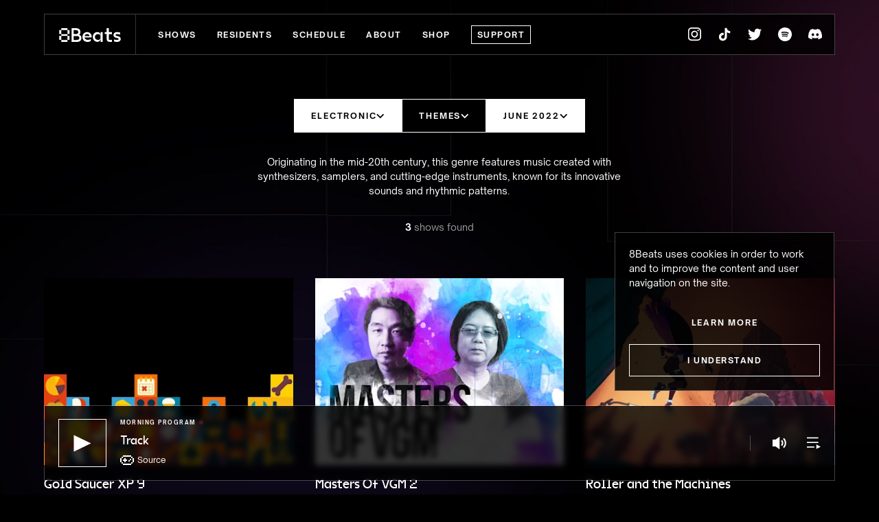

--- FILE ---
content_type: text/html; charset=utf-8
request_url: https://8beats.co/shows/explore/genre/genreElectronic/period/2022-06/theme/all
body_size: 16854
content:
<!DOCTYPE html><html lang="en"><head><meta charSet="utf-8"/><meta name="description" content="Internet radio dedicated to video game music, live 24-7 from Lyon, France."/><meta name="viewport" content="width=device-width, initial-scale=1, shrink-to-fit=no"/><link rel="canonical" href="https://8beats.co/shows/explore/genre/[genre]/period/[period]/theme/[theme]"/><link rel="shortcut icon" href="/favicon.ico"/><link rel="apple-touch-icon" href="/apple-touch-icon.png"/><link rel="icon" href="/favicon.png"/><link rel="preload" as="font" href="/fonts/vg5000-regular.woff2" type="font/woff2" crossorigin="anonymous"/><link rel="preload" as="font" href="/fonts/OpenSauceSans-Regular.woff2" type="font/woff2" crossorigin="anonymous"/><link rel="preload" as="font" href="/fonts/OpenSauceSans-Bold.woff2" type="font/woff2" crossorigin="anonymous"/><link rel="preload" as="font" href="/fonts/OpenSauceSans-SemiBold.woff2" type="font/woff2" crossorigin="anonymous"/><link rel="dns-prefetch" href="https://proxy.radiojar.com/"/><link rel="preconnect" href="https://stream.radiojar.com/" crossorigin="true"/><link rel="preconnect" href="htpps://images.ctfassets.net" crossorigin="true"/><link rel="preconnect" href="https://www.mixcloud.com/" crossorigin="true"/><link rel="preconnect" href="https://w.soundcloud.com/" crossorigin="true"/><link rel="dns-prefetch" href="https://stream.radiojar.com/"/><link rel="dns-prefetch" href="https://www.mixcloud.com/"/><link rel="dns-prefetch" href="https://widget.mixcloud.com/"/><link rel="dns-prefetch" href="https://w.soundcloud.com/"/><link rel="dns-prefetch" href="https://widget.sndcdn.com/"/><link rel="dns-prefetch" href="https://vitals.vercel-insights.com/"/><link rel="manifest" href="/manifest.json"/><meta name="google-site-verification" content="usp4qDBUmNNKdAMrunk1nRU6ET3JT5U23UiEfDvt93s"/><meta property="version" content="2a640ae78181932593ce3da30e2be815688ae263"/><meta name="robots" content="index,follow"/><link type="text/plain" rel="author" href="https://8beats.co/humans.txt"/><meta name="application-name" content="8Beats"/><meta name="apple-mobile-web-app-title" content="8Beats"/><meta name="theme-color" content="#000"/><meta name="twitter:card" content="summary_large_image"/><meta name="twitter:image" content="https://8beats.co/media/common/8beats.jpg"/><meta name="twitter:site" content="@8beatsradio"/><meta name="twitter:site:id" content="@8beatsradio"/><meta name="twitter:creator" content="@8beatsradio"/><meta name="twitter:creator:id" content="@8beatsradio"/><meta property="og:description" content="Internet radio dedicated to video game music, live 24-7 from Lyon, France."/><meta property="og:keywords" content="8Beats Radio,Radio,Live Video Game Music Radio,Music Radio,Video Game Music"/><meta property="og:type" content="website"/><meta property="og:author" content="8Beats, @8beatsradio"/><meta property="og:url" content="https://8beats.co/shows/explore/genre/[genre]/period/[period]/theme/[theme]"/><meta property="og:locale" content="en-US"/><meta property="og:image" content="https://8beats.co/media/common/8beats.jpg"/><meta property="og:image:width" content="1200"/><meta property="og:image:height" content="630"/><script type="application/ld+json">{"@context":"http://schema.org","@type":"Organization","url":"https://8beats.co","logo":"https://8beats.co/media/common/8beats.jpg","name":"8Beats","sameAs":["https://www.facebook.com/8beatsradio","https://www.instagram.com/8beatsradio/","https://twitter.com/8beatsradio","https://www.mixcloud.com/8beatsradio/","https://www.tiktok.com/@8beatsradio","https://discord.gg/EB9CFRacgN","https://open.spotify.com/user/31kozngz37nrja4qrllxkh775fvm"],"image":"https://8beats.co/media/common/8beats.jpg"}</script><title class="jsx-2933936793">8Beats — Explore our shows</title><meta property="og:title" content="8Beats — Explore our shows" class="jsx-2933936793"/><link href="https://8beats.co/rss/atom.xml" type="application/atom+xml" rel="alternate" title="8Beats RSS" class="jsx-2933936793"/><meta name="next-head-count" content="49"/><link rel="preload" href="/_next/static/css/f8ecf10cbe5b88df.css" as="style"/><link rel="stylesheet" href="/_next/static/css/f8ecf10cbe5b88df.css" data-n-g=""/><link rel="preload" href="/_next/static/css/ad1e2ad03539043d.css" as="style"/><link rel="stylesheet" href="/_next/static/css/ad1e2ad03539043d.css" data-n-p=""/><noscript data-n-css=""></noscript><script defer="" nomodule="" src="/_next/static/chunks/polyfills-42372ed130431b0a.js"></script><script src="/_next/static/chunks/webpack-674ec197b538d0c9.js" defer=""></script><script src="/_next/static/chunks/framework-a49a70a2dacb2bf5.js" defer=""></script><script src="/_next/static/chunks/main-afcbd5bd1be533c5.js" defer=""></script><script src="/_next/static/chunks/pages/_app-aee62c9978e7cfaf.js" defer=""></script><script src="/_next/static/chunks/464-2e99cb8827fe8bfd.js" defer=""></script><script src="/_next/static/chunks/18-637ebb7c1c3e2617.js" defer=""></script><script src="/_next/static/chunks/713-175a991e8234b074.js" defer=""></script><script src="/_next/static/chunks/pages/shows/explore/genre/%5Bgenre%5D/period/%5Bperiod%5D/theme/%5Btheme%5D-3ce8f57360716ff6.js" defer=""></script><script src="/_next/static/YgonXWIUVKyncA09vDct_/_buildManifest.js" defer=""></script><script src="/_next/static/YgonXWIUVKyncA09vDct_/_ssgManifest.js" defer=""></script><style id="__jsx-2152993272">footer.jsx-2152993272{position:fixed;height:9.8rem;bottom:0px;left:0;right:0;z-index:4;content-visibility:visible;border:1px solid transparent;-webkit-transform:translatez(0);-moz-transform:translatez(0);-ms-transform:translatez(0);-o-transform:translatez(0);transform:translatez(0);overflow:false}.FooterContainer.jsx-2152993272{width:100%;padding:2rem;background-color:rgba(0,0,0,1);-webkit-backdrop-filter:blur(4px);backdrop-filter:blur(4px)}@media only screen and (min-width:992px){footer.jsx-2152993272{height:11rem;bottom:20px;margin-left:64px;margin-right:64px;border-color:rgba(255,255,255,.25)}footer.jsx-2152993272 .FooterContainer.jsx-2152993272{display:-webkit-box;display:-webkit-flex;display:-moz-box;display:-ms-flexbox;display:flex;height:100%;-webkit-box-align:center;-webkit-align-items:center;-moz-box-align:center;-ms-flex-align:center;align-items:center;background-color:rgba(0, 0, 0, 0.8);-webkit-box-pack:justify;-webkit-justify-content:space-between;-moz-box-pack:justify;-ms-flex-pack:justify;justify-content:space-between}}</style><style id="__jsx-2490543780">.Footer .SocialLinks{display:none}@media only screen and (min-width:992px){.Footer .SocialLinks{display:-webkit-box;display:-webkit-flex;display:-moz-box;display:-ms-flexbox;display:flex;margin-left:2rem;-webkit-box-flex:0;-webkit-flex:0 1 auto;-moz-box-flex:0;-ms-flex:0 1 auto;flex:0 1 auto}.Footer .SocialLinks a{margin:0}}</style><style id="__jsx-56918ffeb85e18e9">.icon.jsx-56918ffeb85e18e9{width:9.2rem;height:2rem}a.jsx-56918ffeb85e18e9{display:block;z-index:11}span.jsx-56918ffeb85e18e9{display:none}</style><style id="__jsx-358504924">a.jsx-358504924{display:inline-block;text-transform:uppercase;line-height:1.7rem;letter-spacing:.15rem;margin-left:1.5rem;margin-right:1.5rem;margin-bottom:4rem;font-weight:700;-webkit-transition:opacity 0.2s ease-out;-moz-transition:opacity 0.2s ease-out;-o-transition:opacity 0.2s ease-out;transition:opacity 0.2s ease-out}a.jsx-358504924:hover{opacity:0.6}span.jsx-358504924{padding:.4rem 0;border-bottom:1px solid transparent}</style><style id="__jsx-1756436694">a.jsx-1756436694{display:inline-block;padding:.4rem 0;text-transform:uppercase;line-height:1.7rem;letter-spacing:.15rem;margin-left:1.5rem;margin-right:1.5rem;margin-bottom:4rem;font-weight:700;border:1px solid #fff;padding-left:.8rem;padding-right:.8rem;-webkit-transition:opacity.2s ease-out;-moz-transition:opacity.2s ease-out;-o-transition:opacity.2s ease-out;transition:opacity.2s ease-out}a.jsx-1756436694:hover{color:#000;background-color:#fff;-webkit-transition:background-color.2s ease-out,color.2s ease-out;-moz-transition:background-color.2s ease-out,color.2s ease-out;-o-transition:background-color.2s ease-out,color.2s ease-out;transition:background-color.2s ease-out,color.2s ease-out}</style><style id="__jsx-c3d24d0a3e7045d6">nav.jsx-f7fe7155862193ef{display:-webkit-box;display:-webkit-flex;display:-moz-box;display:-ms-flexbox;display:flex;-webkit-box-orient:vertical;-webkit-box-direction:normal;-webkit-flex-direction:column;-moz-box-orient:vertical;-moz-box-direction:normal;-ms-flex-direction:column;flex-direction:column;text-align:center}</style><style id="__jsx-f7f821f76e5b9dc8">.MenuLinks{display:-webkit-box;display:-webkit-flex;display:-moz-box;display:-ms-flexbox;display:flex;-webkit-box-orient:vertical;-webkit-box-direction:normal;-webkit-flex-direction:column;-moz-box-orient:vertical;-moz-box-direction:normal;-ms-flex-direction:column;flex-direction:column;text-align:center}.MenuLinks a:first-of-type{margin-left:0}.MenuLinks a:last-of-type{margin-right:0}</style><style id="__jsx-4016957366">div.jsx-4016957366{display:-webkit-box;display:-webkit-flex;display:-moz-box;display:-ms-flexbox;display:flex;-webkit-box-pack:center;-webkit-justify-content:center;-moz-box-pack:center;-ms-flex-pack:center;justify-content:center;-webkit-box-align:center;-webkit-align-items:center;-moz-box-align:center;-ms-flex-align:center;align-items:center;font-size:0}a.jsx-4016957366{display:-webkit-inline-box;display:-webkit-inline-flex;display:-moz-inline-box;display:-ms-inline-flexbox;display:inline-flex;-webkit-box-align:center;-webkit-align-items:center;-moz-box-align:center;-ms-flex-align:center;align-items:center;-webkit-box-pack:center;-webkit-justify-content:center;-moz-box-pack:center;-ms-flex-pack:center;justify-content:center;width:4.4rem;height:3.8rem}span.jsx-4016957366{display:none}.icon.jsx-4016957366{width:2rem;height:2rem}@media only screen and (min-width:992px){.twitter.jsx-4016957366{display:none}.discord.jsx-4016957366{margin-right:6px}}@media only screen and (min-width:1024px){.twitter.jsx-4016957366{display:-webkit-inline-box;display:-webkit-inline-flex;display:-moz-inline-box;display:-ms-inline-flexbox;display:inline-flex}}</style><style id="__jsx-4d909bdb19c54402">.icon.jsx-4d909bdb19c54402{width:2.4rem;height:2.4rem;margin-left:auto}.icon.is-opened.jsx-4d909bdb19c54402{width:2.4rem;height:2.4rem}button.jsx-4d909bdb19c54402{-webkit-appearance:none;-moz-appearance:none;-ms-appearance:none;appearance:none;background:none;height:4.4rem;width:4.4rem;z-index:11}span.jsx-4d909bdb19c54402{display:none}</style><style id="__jsx-219850801">.Menu.jsx-219850801{display:none;position:fixed;background-color:#000;top:0px;bottom:0;left:0;right:0;height:100vh;height:-webkit-calc(100vh - 6.4rem - 10rem);height:-moz-calc(100vh - 6.4rem - 10rem);height:calc(100vh - 6.4rem - 10rem);padding-top:6.3rem;z-index:-1}.Menu.is-opened.jsx-219850801{display:-webkit-box;display:-webkit-flex;display:-moz-box;display:-ms-flexbox;display:flex;-webkit-box-orient:vertical;-webkit-box-direction:normal;-webkit-flex-direction:column;-moz-box-orient:vertical;-moz-box-direction:normal;-ms-flex-direction:column;flex-direction:column;-webkit-box-pack:center;-webkit-justify-content:center;-moz-box-pack:center;-ms-flex-pack:center;justify-content:center;z-index:10}.Menu.jsx-219850801:after{content:"";display:block;background-color:inherit;position:absolute;top:100%;height:100%;width:100%}.MenuContainer.jsx-219850801{padding:2rem 2rem 2rem 2rem;margin-top:auto;margin-bottom:auto}</style><style id="__jsx-f22ebd4d88e41ce4">.Menu .SocialLinks{justify-self:flex-end}.Menu .MenuLinks a,.Menu .SocialLinks a{-webkit-transition:none;-moz-transition:none;-o-transition:none;transition:none}.Menu .MenuLinks a:first-of-type{margin-left:1.5rem}.Menu .MenuLinks a:last-of-type{margin-right:1.5rem}.Menu .MenuLinks .Donate{padding:1.2rem}.Menu .MenuLinks a:hover,.Menu .SocialLinks a:hover{opacity:1}</style><style id="__jsx-2272995917">.Header.jsx-2272995917{position:-webkit-sticky;position:sticky;height:6rem;top:0;background-color:rgba(0,0,0,18);border:1px solid transparent;z-index:3;content-visibility:visible;content-intrinsic-size:64px}.Header.jsx-2272995917>div.jsx-2272995917{display:-webkit-box;display:-webkit-flex;display:-moz-box;display:-ms-flexbox;display:flex;-webkit-box-pack:justify;-webkit-justify-content:space-between;-moz-box-pack:justify;-ms-flex-pack:justify;justify-content:space-between;-webkit-box-align:center;-webkit-align-items:center;-moz-box-align:center;-ms-flex-align:center;align-items:center;height:100%;-webkit-backdrop-filter:blur(4px);backdrop-filter:blur(4px)}@media only screen and (min-width:992px){.Header.jsx-2272995917{top:20px;margin-left:64px;margin-right:64px;background-color:rgba(0,0,0,.8);border-color:rgba(255,255,255,.25)}}</style><style id="__jsx-634654253">.Header .Logo{height:100%;padding:2rem;position:relative;z-index:11}.HeaderContainer>.SocialLinks,.HeaderContainer>.MenuLinks{display:none}.HeaderContainer>.MenuLinks a{margin-bottom:0;font-size:1.2rem}.HeaderContainer>.MenuButton{margin-right:2rem}@media only screen and (min-width:992px){.Header .Logo{border-right:1px solid#333}.HeaderContainer>.SocialLinks{display:block;position:relative;z-index:1;height:100%}.HeaderContainer>.SocialLinks a{height:100%}.HeaderContainer>.MenuLinks{display:block;margin-left:32px;margin-right:auto}.HeaderContainer>.SupportUsLink{display:-webkit-inline-box;display:-webkit-inline-flex;display:-moz-inline-box;display:-ms-inline-flexbox;display:inline-flex;width:auto;-webkit-box-flex:0;-webkit-flex:0 0 auto;-moz-box-flex:0;-ms-flex:0 0 auto;flex:0 0 auto;font-size:1.2rem;padding:.8rem}.HeaderContainer>.MenuButton{display:none}}</style><style id="__jsx-854faebeb84d6fdb">.Filters.jsx-25e95bdb146c8a6a{position:-webkit-sticky;position:sticky;top:6rem;z-index:10;grid-column:span 4}.FiltersContainer.jsx-25e95bdb146c8a6a{display:-webkit-box;display:-webkit-flex;display:-moz-box;display:-ms-flexbox;display:flex;-webkit-box-pack:justify;-webkit-justify-content:space-between;-moz-box-pack:justify;-ms-flex-pack:justify;justify-content:space-between;margin-left:auto;margin-right:auto;-webkit-box-align:start;-webkit-align-items:flex-start;-moz-box-align:start;-ms-flex-align:start;align-items:flex-start}@media only screen and (min-width:980px){.Filters.jsx-25e95bdb146c8a6a{position:static;margin-left:0;margin-right:0}.FiltersContainer.jsx-25e95bdb146c8a6a{-webkit-column-gap:16px;-moz-column-gap:16px;column-gap:16px;max-width:54rem;-webkit-box-pack:center;-webkit-justify-content:center;-moz-box-pack:center;-ms-flex-pack:center;justify-content:center}}</style><style id="__jsx-3007489527">.FiltersContainer select{background-color:#000;color:#fff;padding:2rem 3rem 2rem 2rem;border:1px solid #fff;font-size:1rem;text-transform:uppercase;letter-spacing:.15rem;line-height:1.2rem;font-weight:700;-moz-appearance:none;-ms-appearance:none;appearance:none;-webkit-appearance:none;-webkit-border-radius:0;-moz-border-radius:0;border-radius:0;background-repeat:no-repeat;background-position:90%center;-webkit-background-size:13px 8px;-moz-background-size:13px 8px;-o-background-size:13px 8px;background-size:13px 8px;overflow:hidden;-o-text-overflow:ellipsis;text-overflow:ellipsis;white-space:nowrap;background-image:url("data:image/svg+xml,%3Csvg xmlns='http://www.w3.org/2000/svg' viewBox='0 0 13 8'%3E%3Cpath fill='white' fillRule='evenodd' clipRule='evenodd' d='M6.26761 4.85352L1.87857 0.464478L0.464355 1.87869L4.85339 6.26773L4.85309 6.26803L6.2673 7.68225L12.0709 1.87869L10.6566 0.464478L6.26761 4.85352Z' /%3E%3C/svg%3E")}</style><style id="__jsx-139e0a6945f62c25">.FiltersContainer select:first-of-type{border-right:none}.FiltersContainer select:last-of-type{border-left:none}.FiltersContainer .Dropdown-root{display:none}.FiltersContainer .Dropdown-control{-webkit-column-gap:1rem;-moz-column-gap:1rem;column-gap:1rem}.icon.icon-dropdown{width:1.2rem;height:.8rem}.MobileSelect{width:100%}@media only screen and (min-width:980px){.MobileSelect{display:none}.FiltersContainer .Dropdown-root{display:block}}</style><style id="__jsx-2933936793">.NoResults{padding:2rem;text-align:center}.Explore .Grid{grid-column:span 4}@media only screen and (min-width:992px){.Explore .Grid{grid-column:span 12}}</style></head><body><div id="__next"><svg xmlns="http://www.w3.org/2000/svg" width="0" height="0" style="visibility:hidden;position:absolute;left:-9999px;overflow:hidden"><defs><symbol id="icon-8Beats-logo" viewBox="0 0 103 23" fill="white"><path d="M3.5 0v3.3h10.4V0H3.5ZM0 3.3v6.6h3.5V3.3H0Zm13.9 0v6.6h3.4V3.3H14ZM3.5 9.9V13h10.4v-3H3.5ZM0 13v6.6h3.5V13H0Zm13.9 0v6.6h3.4V13H14ZM3.5 19.7V23h10.4v-3.3H3.5Zm29.8-8.6c1.5-.9 2.2-2.4 2.2-4.5 0-4.1-2.6-6.6-7.8-6.6h-7v23h8.7c5.2 0 7.8-2.5 7.8-6.6 0-2.9-1.3-4.5-3.9-5.3Zm-5.6-7.8c2.6 0 4.3.8 4.3 3.3 0 2.4-1.7 3.3-4.3 3.3h-3.5V3.3h3.5Zm1.7 16.4h-5.2v-6.6h5.2c2.6 0 4.3.9 4.3 3.3 0 2.5-1.7 3.3-4.3 3.3Zm25.1-4.9c0-5-3.4-8.2-7.8-8.2-4.3 0-7.8 3.3-7.8 8.2 0 5 3.5 8.2 8.7 8.2 3.5 0 5.2-1.6 5.2-1.6V18s-1.7 1.6-5.2 1.6c-2.4 0-4.8-1.4-5.1-4h12v-1Zm-7.8-5c2.1 0 3.7 1.1 4.2 3.3h-8.3c.5-2.2 2-3.2 4.1-3.2Zm22.5-3.2V13c0-4-1.7-6.5-5.2-6.5-4.3 0-7.7 3.3-7.7 8.2 0 5 3.4 8.2 7.7 8.2 3.5 0 5.2-2.5 5.2-6.6V23h3.5V6.6h-3.5ZM65 19.7c-2.6 0-5.2-1.6-5.2-5 0-3.2 2.6-4.8 5.2-4.8s4.3 1.6 4.3 4.9c0 3.3-1.7 5-4.3 5Zm23.3-9.8V6.6H83V0h-3.5v6.6h-3.4v3.3h3.4V18c0 3.3 1.8 4.9 5.2 4.9h3.5v-3.3H83V10h5.2ZM103 18c0-5.7-8.7-4-8.7-6.5 0-.8 1-1.6 2.6-1.6 2.6 0 5.2.8 5.2.8V7.4s-2.6-.8-5.2-.8c-3.4 0-6 1.6-6 4.9 0 5.8 8.6 4.1 8.6 6.6 0 .8-.8 1.6-2.6 1.6-2.6 0-5.2-.8-5.2-.8v3.3s2.6.8 5.2.8c3.5 0 6.1-1.6 6.1-5Z"></path></symbol><symbol id="icon-menu" viewBox="0 0 24 24" fill="white"><rect y="3" width="24" height="2"></rect><rect y="11" width="24" height="2"></rect><rect y="19" width="24" height="2"></rect></symbol><symbol id="icon-menu-close" viewBox="0 0 24 24" fill="white"><rect x="2.10059" y="20.3848" width="26" height="2" transform="rotate(-45 2.10059 20.3848)"></rect><rect x="3.51465" y="2" width="26" height="2" transform="rotate(45 3.51465 2)"></rect></symbol><symbol id="icon-support" viewBox="0 0 16 13" fill="#E31616"><path d="M13.7143 0H9.14286V2.16667H6.85714V0H2.28571V2.16667H4.57143V4.33333H2.28571V2.16667H0V6.5H2.28571V8.66667H4.57143V10.8333H6.85714V13H9.14286V10.8333H11.4286V8.66667H13.7143V6.5H16V2.16667H13.7143V0Z"></path></symbol><svg width="24" height="24" xmlns="http://www.w3.org/2000/svg"><path d="m11.01.89-.56.07A12.05 12.05 0 0 0 .08 11.35c-.08.57-.08 2.59 0 3.16a12.08 12.08 0 0 0 9.87 10.33l.2.03v-8.45H7.08v-3.49h3.05v-1.6c0-1.13.02-1.71.07-2.03.32-2.11 1.6-3.4 3.7-3.68a13.17 13.17 0 0 1 3.45.19c.01 0 .02.67.02 1.48v1.49h-.9c-1 0-1.35.06-1.74.27-.4.21-.68.63-.79 1.13-.03.16-.05.76-.05 1.5v1.25h1.67c.91 0 1.66 0 1.66.02l-.19 1.26a76.1 76.1 0 0 0-.32 2.17c0 .02-.64.04-1.41.04h-1.4v8.45l.2-.03.85-.2a12.06 12.06 0 0 0 8.84-9.26 9.4 9.4 0 0 0 .22-2.45 11.92 11.92 0 0 0-3.5-8.54A11.96 11.96 0 0 0 13.77.97C13.34.9 11.35.84 11.01.89Z"></path></svg><symbol id="icon-facebook" viewBox="0 0 24 24" fill="white"><path d="m11.01.89-.56.07A12.05 12.05 0 0 0 .08 11.35c-.08.57-.08 2.59 0 3.16a12.08 12.08 0 0 0 9.87 10.33l.2.03v-8.45H7.08v-3.49h3.05v-1.6c0-1.13.02-1.71.07-2.03.32-2.11 1.6-3.4 3.7-3.68a13.17 13.17 0 0 1 3.45.19c.01 0 .02.67.02 1.48v1.49h-.9c-1 0-1.35.06-1.74.27-.4.21-.68.63-.79 1.13-.03.16-.05.76-.05 1.5v1.25h1.67c.91 0 1.66 0 1.66.02l-.19 1.26a76.1 76.1 0 0 0-.32 2.17c0 .02-.64.04-1.41.04h-1.4v8.45l.2-.03.85-.2a12.06 12.06 0 0 0 8.84-9.26 9.4 9.4 0 0 0 .22-2.45 11.92 11.92 0 0 0-3.5-8.54A11.96 11.96 0 0 0 13.77.97C13.34.9 11.35.84 11.01.89Z"></path></symbol><symbol id="icon-instagram" viewBox="0 0 25 25" fill="white"><path d="M6.7 0c-3 .5-5.2 2.8-5.6 5.8v12.4A6.6 6.6 0 0 0 6.8 24h12.4c3-.4 5.3-2.7 5.7-5.7V5.8c-.4-3-2.7-5.3-5.7-5.7H6.7Zm12 2.2a4 4 0 0 1 2.9 1.3c.7.8 1.1 1.7 1.2 2.8v11.4a4.4 4.4 0 0 1-4.1 4.1H7.3a4 4 0 0 1-2.9-1.3 4.4 4.4 0 0 1-1.2-2.8V6.3a4 4 0 0 1 1.3-2.9c.7-.7 1.7-1.1 2.7-1.2h11.5Z"></path><path d="M18.9 4.1c-.4.2-.7.5-.9.8a1.5 1.5 0 1 0 3 .6c0-1-1.1-1.8-2.1-1.4Zm-6.7 1.8a6 6 0 0 0-3.6 1.7 6.2 6.2 0 0 0 .6 9.3 6.2 6.2 0 0 0 8.2-.5 6.2 6.2 0 0 0-5.2-10.5ZM13.9 8c1.5.3 2.7 1.5 3 3 .2.5.2 1.3 0 1.8A4 4 0 0 1 13 16c-.7 0-1.2 0-1.8-.4A4 4 0 0 1 9.1 13c-.2-.5-.2-1.3 0-1.8a4.1 4.1 0 0 1 3-3c.5-.2 1.3-.2 1.8 0Z"></path></symbol><symbol id="icon-mixcloud" viewBox="0 0 24 24" fill="white"><path d="M0 12v10h3.7V5.2L3.3 4l-.4-1a6.8 6.8 0 0 1 1.3 0l.3 1 .9 4a857 857 0 0 0 3.2 13.8v.2h6.8v-.2A1384.5 1384.5 0 0 0 18.6 8l1-4 .2-1H21l-.3 1-.4 1.2V22H24V2h-7.3v.2l-.4 1.6-.7 3-.6 2.6-.4 2-.5 2.1c0 .5-.3 1.5-.5 2.2l-.4 2.1-.5 2.1-.2 1.2h-1v-.4L11 19l-.5-2.5-.5-2.2-.4-2-.5-2.5-.5-2.2-.5-2.2-.5-2.3c0-.6-.2-1-.2-1L3.8 2H0v10Z"></path></symbol><symbol id="icon-twitter" viewBox="0 0 24 24" fill="white"><path d="M16.1 2a5.1 5.1 0 0 0-4.3 6v.3h-.1A13.8 13.8 0 0 1 1.7 3l-.5 1C1 5 1 6.2 1.2 7.2c.4.9 1 1.7 1.7 2.3l.3.2H3c-.5 0-1.4-.2-1.9-.5L1 9.1v.3a5 5 0 0 0 1.4 3.3 5 5 0 0 0 2 1.3l.5.1h-.2a5 5 0 0 1-1.5.2h-.5l.4.8.8 1.1a5 5 0 0 0 3 1.5c.5 0 .5 0-.1.4A9.8 9.8 0 0 1 0 19.8l1.4.9A14 14 0 0 0 15 20a14.6 14.6 0 0 0 6.7-12.2V7l.4-.3a11.6 11.6 0 0 0 2-2.3l-.4.2a10.4 10.4 0 0 1-2.3.6l.3-.2a5.3 5.3 0 0 0 1.8-2.5l-.4.1-2.3 1h-.4l-.3-.2a5 5 0 0 0-4-1.4Z"></path></symbol><symbol id="icon-discord" viewBox="0 0 24 24" fill="white"><path d="M20.3 4a19.7 19.7 0 0 0-5-1.6l-.6 1.3c-1.8-.3-3.6-.3-5.4 0a12.8 12.8 0 0 0-.7-1.3 19.6 19.6 0 0 0-5 1.6A20.6 20.6 0 0 0 .1 17.8a19.8 19.8 0 0 0 6.1 3c.5-.6.9-1.3 1.2-2a13 13 0 0 1-1.9-1v-.1a10.4 10.4 0 0 0 .5-.3 14 14 0 0 0 12.1 0l.4.3v.1l-2 1a16.2 16.2 0 0 0 1.4 2 19.8 19.8 0 0 0 6-3 20.4 20.4 0 0 0-3.6-13.9ZM8 15c-1.2 0-2-1.1-2-2.4 0-1.4 1-2.5 2.1-2.5 1.2 0 2.2 1.1 2.2 2.5 0 1.3-1 2.4-2.2 2.4Zm8 0c-1.2 0-2.2-1.1-2.2-2.4 0-1.4 1-2.5 2.2-2.5 1.2 0 2.2 1.1 2.2 2.5 0 1.3-1 2.4-2.2 2.4Z"></path></symbol><symbol id="icon-tiktok" viewBox="0 0 32 32" fill="white"><path d="M16.7 1h4.8c.1 2 1 3.9 2.2 5.2A8.8 8.8 0 0 0 29 8.5v5c-1.9 0-3.7-.5-5.3-1.3l-2-1.1v11A9.5 9.5 0 0 1 20 27a9.3 9.3 0 0 1-7.3 4h-.5A9.4 9.4 0 0 1 3 22.6v-1.9a9.4 9.4 0 0 1 11-8.3h-.1v5.5c-.5-.2-1-.2-1.5-.2a4.3 4.3 0 0 0-4 2.8 4.9 4.9 0 0 0-.2 2 4.3 4.3 0 0 0 4.4 3.6 4 4 0 0 0 3.4-2c.3-.3.5-.8.5-1.3.2-2.2.1-4.5.1-6.7v-15z"></path></symbol><symbol id="icon-play" viewBox="0 0 20 20" fill="currentColor"><path d="M19.6001 9.99994L0.335811 19.3283L0.335812 0.671613L19.6001 9.99994Z"></path></symbol><symbol id="icon-pause" viewBox="0 0 16 20" fill="currentColor"><rect x="0.542969" y="0.0576172" width="4.97143" height="19.8857"></rect><rect x="10.4856" y="0.0571289" width="4.97143" height="19.8857"></rect></symbol><symbol id="icon-volume-level-2" viewBox="0 0 24 24" fill="currentColor"><path d="M5.25033 5.99906H0V18.0009H5.25033L12.252 23V1L5.25033 5.99906Z"></path><path d="M16.5925 6.78528C19.469 9.66171 19.469 14.3382 16.5925 17.2147L14.8262 15.4483C15.745 14.5295 16.2513 13.3032 16.2513 12.0019C16.2513 10.6968 15.745 9.4742 14.8299 8.55539L16.5925 6.78528Z"></path><path d="M20.1287 3.24878C24.9627 8.08283 24.959 15.9171 20.1287 20.7511L18.3623 18.9848C22.21 15.1333 22.2138 8.87038 18.3623 5.01889L20.1287 3.24878Z"></path></symbol><symbol id="icon-volume-level-1" viewBox="0 0 24 24" fill="currentColor"><path d="M5.25033 5.99906H0V18.0009H5.25033L12.252 23V1L5.25033 5.99906Z"></path><path d="M16.5925 6.78528C19.469 9.66171 19.469 14.3382 16.5925 17.2147L14.8262 15.4483C15.745 14.5295 16.2513 13.3032 16.2513 12.0019C16.2513 10.6968 15.745 9.4742 14.8299 8.55539L16.5925 6.78528Z"></path></symbol><symbol id="icon-volume-level-0" viewBox="0 0 24 24" fill="currentColor"><path d="M5.25033 5.99906H0V18.0009H5.25033L12.252 23V1L5.25033 5.99906Z"></path><rect x="15" y="9.41418" width="2" height="10" transform="rotate(-45 15 9.41418)"></rect><rect x="22.0713" y="8" width="2" height="10" transform="rotate(45 22.0713 8)"></rect></symbol><symbol id="icon-controller" viewBox="0 0 20 20" fill="currentColor"><rect x="4" y="3" width="12" height="2"></rect><rect x="4" y="15" width="12" height="2"></rect><rect x="2" y="5" width="2" height="2"></rect><rect x="14" y="8" width="2" height="2"></rect><rect x="12" y="10" width="2" height="2"></rect><rect x="6" y="7" width="2" height="6"></rect><rect x="4" y="11" width="2" height="6" transform="rotate(-90 4 11)"></rect><rect x="2" y="13" width="2" height="2"></rect><rect y="7" width="2" height="6"></rect><rect x="18" y="7" width="2" height="6"></rect><rect x="16" y="5" width="2" height="2"></rect><rect x="16" y="13" width="2" height="2"></rect></symbol><symbol id="icon-dropdown" viewBox="0 0 13 8"><path fill="currentColor" fill-rule="evenodd" clip-rule="evenodd" d="M6.26761 4.85352L1.87857 0.464478L0.464355 1.87869L4.85339 6.26773L4.85309 6.26803L6.2673 7.68225L12.0709 1.87869L10.6566 0.464478L6.26761 4.85352Z"></path></symbol><symbol id="icon-timezone" viewBox="0 0 24 24"><path d="M21.2 4.3v-.1A12 12 0 1 0 12 24a12 12 0 0 0 9.2-19.7ZM9.8 1.4c-1 1.2-1.8 3-2.5 5C6 6 5 5.4 4.2 4.6 5.7 3 7.6 2 9.8 1.4ZM3.4 5.6a9 9 0 0 0 3.6 2c-.3 1.2-.5 2.4-.5 3.8H1.3a11 11 0 0 1 2-5.8Zm-.2 12.6a10.7 10.7 0 0 1-2-5.6h5.3c0 1.2.1 2.4.4 3.5a9 9 0 0 0-3.7 2.1Zm.8 1c.7-.8 1.8-1.4 3.2-2a13 13 0 0 0 2.6 5.3A10 10 0 0 1 4 19.2Zm7.4 3.3a12 12 0 0 1-3-5.5c1-.2 2-.4 3-.4v5.9Zm0-7.1c-1.2 0-2.3.1-3.3.4l-.4-3.2h3.7v2.8Zm0-4H7.7c0-1.3.2-2.4.5-3.5 1 .2 2 .4 3.2.4v3Zm0-4.3c-1 0-2-.2-3-.4.9-2.6 2.2-4.4 3-5.1V7Zm11.4 4.3h-5.2c0-1.3-.3-2.6-.6-3.8a9 9 0 0 0 3.7-2c1.2 1.6 2 3.6 2 5.8Zm-3-6.8c-.6.8-1.7 1.4-3 1.8-.7-2-1.6-3.8-2.6-5C16.4 2 18.4 3 20 4.6Zm-7.2-3c1 .7 2.1 2.5 3 5.1l-3 .4V1.6Zm0 6.7c1.2 0 2.3-.2 3.3-.4.2 1 .4 2.3.4 3.5h-3.7v-3Zm0 4.3h3.7c0 1.2-.1 2.2-.4 3.2-1-.3-2.1-.4-3.3-.4v-2.8Zm0 9.9v-6l3 .5c-.7 2.8-2 4.8-3 5.5Zm1.6 0c1-1.1 2-3 2.6-5.2 1.4.5 2.6 1.1 3.2 2a11 11 0 0 1-5.8 3.3Zm6.6-4.3a8.6 8.6 0 0 0-3.7-2.1c.3-1.1.4-2.3.5-3.5h5.2c-.1 2.1-.9 4-2 5.6Z" fill="currentColor"></path></symbol><symbol id="icon-latest-tracks" viewBox="0 0 24 24" fill="currentColor"><path d="M24 18.5L16.5 22.3971L16.5 14.6029L24 18.5Z"></path><rect y="2" width="20" height="2"></rect><rect y="10" width="20" height="2"></rect><rect y="18" width="13" height="2"></rect></symbol><symbol id="icon-player-soundcloud" viewBox="0 0 20 20" fill="currentColor"><path d="M9.57 0h.84l.14.02c.5.06 1 .1 1.5.2a9.83 9.83 0 0 1 5.34 3.04 9.82 9.82 0 0 1 2.57 5.88l.04.43v.84l-.02.1c-.06.5-.09 1-.19 1.5a9.92 9.92 0 0 1-8.71 7.93l-.67.06H9.6l-.17-.02c-.4-.05-.8-.07-1.2-.14a9.98 9.98 0 0 1-8.18-8.96L0 10.43v-.86l.02-.11a9.86 9.86 0 0 1 2.2-5.74A9.93 9.93 0 0 1 9.14.04L9.57 0Zm6.16 9.66-.01-.05a3.78 3.78 0 0 0-5.11-3.13c-.17.07-.21.12-.21.3v6.68c0 .2.09.3.28.3h5.24c.32 0 .65.02.97-.03a2.13 2.13 0 1 0-1.17-4.07Zm-6.06.09-.03 1.4c-.03.79.06 1.57.08 2.36 0 .05.02.1.05.14a.2.2 0 0 0 .23.1c.11-.03.18-.1.2-.22l.03-.6c.02-.46.07-.91.07-1.37l-.08-3.34-.02-1.24c0-.2-.18-.3-.34-.22-.11.05-.14.15-.14.26l-.05 2.73Zm-.13.7H9.5l-.05-2.5-.01-.57c0-.14-.1-.23-.23-.23-.12 0-.2.09-.22.22v.06l-.05 2.76c0 .52-.03 1.04-.02 1.56 0 .46.04.93.06 1.4 0 .12 0 .25.02.38 0 .15.1.24.22.24.13 0 .22-.1.22-.25l.02-.26.06-1.62v-1.18Zm-.78-.42h-.01v-.35a291.28 291.28 0 0 0-.08-1.71c-.05-.1-.13-.12-.23-.1-.1.02-.15.1-.15.25-.03 1.1-.07 2.2-.08 3.3-.01.43.02.86.03 1.28l.05.84c0 .14.08.22.2.22.12 0 .2-.07.21-.21l.05-.8c.02-.34.05-.69.05-1.03 0-.57-.03-1.13-.04-1.7Zm-1.24.3H7.5v.44c-.05.93.02 1.85.07 2.78.01.13.09.21.2.2.1 0 .17-.07.18-.2l.08-1.15c.02-.24.04-.48.03-.72 0-.36-.02-.72-.03-1.07L8 8.83l-.03-.91c0-.1-.06-.16-.15-.18-.09-.02-.16.02-.2.1a.33.33 0 0 0-.03.13l-.06 2.36Zm-.24-.48-.06-1.98c0-.15-.06-.22-.17-.22-.11 0-.17.08-.18.22l-.07 2.82c-.01.37-.04.74-.03 1.12.02.58.07 1.17.1 1.75 0 .13.07.2.17.2s.17-.07.18-.2l.08-1.1c.02-.3.04-.6.04-.9 0-.57-.04-1.14-.06-1.7Zm-1.17.18c-.02.83-.09 1.69 0 2.55.03.33.04.67.06 1 0 .1.05.17.16.18.09 0 .16-.07.17-.19l.06-.88.06-1.04-.03-.84L6.49 8c0-.13-.06-.2-.16-.2s-.16.07-.16.2l-.06 2.03Zm-.28.1-.05-1.54-.02-.34c0-.08-.06-.13-.14-.13-.09 0-.14.04-.15.13v.1c-.02.37-.04.75-.04 1.12-.02.92-.12 1.84-.06 2.76l.1 1.37c0 .11.06.17.15.17.1-.01.14-.08.14-.17l.05-.67c.03-.44.08-.88.08-1.33 0-.49-.04-.98-.05-1.47Zm-.67.83L5.1 9.83l-.05-.92c0-.08-.05-.13-.14-.13-.08 0-.11.06-.12.13V9l-.11 2.21c-.01.2-.04.4-.02.61.03.6.08 1.18.12 1.78.01.08.03.16.14.17.1 0 .13-.08.14-.16 0-.16.02-.3.03-.46.06-.76.16-1.52.07-2.18Zm-.66.84v-.08a251.27 251.27 0 0 0-.16-1.68c0-.07-.03-.15-.12-.14-.09 0-.11.06-.12.14l-.05.6c-.02.46-.12.93-.07 1.4l.02.25.11 1.33c0 .04.06.1.1.11.07.03.11-.03.12-.1l.02-.2.15-1.63Zm-.7 0v-.12l-.13-1.35-.04-.44c-.01-.04-.06-.1-.1-.1-.07-.03-.1.03-.1.1l-.02.14-.1 1.22-.03.6c.01.3.05.59.07.88l.07.84c0 .07.02.15.1.14.09 0 .1-.07.11-.14l.05-.54.12-1.24Zm-.7-.02v-.06l-.16-1.57c0-.08 0-.16-.03-.24 0-.03-.05-.07-.07-.07-.03 0-.07.04-.08.07-.02.04-.02.09-.02.13l-.1 1.14c-.02.23-.06.46-.04.69.03.53.1 1.07.14 1.6 0 .07 0 .16.1.16s.08-.1.1-.16v-.02L3 12.7l.1-.92Zm-.68-.01-.03-.26-.16-1.26c0-.03-.05-.07-.07-.1-.03.03-.07.07-.07.1l-.13 1.07c-.02.17-.05.34-.04.51.04.47.1.94.17 1.41 0 .05.04.09.07.13l.08-.13v-.04l.12-.91.06-.52Zm-1.1 0 .05.36.07.54c0 .04.05.08.08.11l.07-.1.03-.2c.03-.32.15-.63.08-.97-.05-.22-.08-.45-.12-.68 0-.03-.04-.06-.06-.08a.18.18 0 0 0-.07.08c-.02.05-.02.1-.03.16l-.1.78Z"></path></symbol><symbol id="icon-player-mixcloud" viewBox="0 0 24 24" fill="white"><path d="M0 12v10h3.7V5.2L3.3 4l-.4-1a6.8 6.8 0 0 1 1.3 0l.3 1 .9 4a857 857 0 0 0 3.2 13.8v.2h6.8v-.2A1384.5 1384.5 0 0 0 18.6 8l1-4 .2-1H21l-.3 1-.4 1.2V22H24V2h-7.3v.2l-.4 1.6-.7 3-.6 2.6-.4 2-.5 2.1c0 .5-.3 1.5-.5 2.2l-.4 2.1-.5 2.1-.2 1.2h-1v-.4L11 19l-.5-2.5-.5-2.2-.4-2-.5-2.5-.5-2.2-.5-2.2-.5-2.3c0-.6-.2-1-.2-1L3.8 2H0v10Z"></path></symbol><symbol id="icon-arrow" viewBox="0 0 10 8" fill="currentColor"><rect x="0.554077" y="3.50391" width="8.5" height="1"></rect><rect x="6.26123" y="0.253906" width="5" height="1" transform="rotate(45 6.26123 0.253906)"></rect><rect x="5.55408" y="7.03906" width="5.28751" height="1" transform="rotate(-45 5.55408 7.03906)"></rect></symbol><symbol id="icon-music" viewBox="0 0 68 68" fill="currentColor"><path d="M67.2 0H19.2V48H0V67.2H19.2V57.6H28.8V28.8H57.6V48H38.4V67.2H57.6V57.6H67.2V0ZM57.6 19.2H28.8V9.6H57.6V19.2Z"></path></symbol><symbol id="icon-alien" viewBox="0 0 40 58" fill="currentColor"><path d="M40 23.2H22.8571V17.4H28.5714V11.6H34.2857V5.8H28.5714V0H11.4286V5.8H5.71429V11.6H11.4286V17.4H17.1429V23.2H0V40.6H5.71429V29H11.4286V46.4H5.71429V52.2H0V58H11.4286V52.2H17.1429V46.4H22.8571V52.2H28.5714V58H40V52.2H34.2857V46.4H28.5714V29H34.2857V40.6H40V23.2ZM17.1429 5.8H22.8571V11.6H17.1429V5.8Z"></path></symbol><symbol id="icon-star" viewBox="0 0 21 21" fill="currentColor"><path d="M11.7286 6.51409V0.799805H8.87148V6.51409H0.300049V9.37123H3.15719V12.2284H6.01433V15.0855H3.15719V20.7998H6.01433V17.9427H8.87148V15.0855H11.7286V17.9427H14.5858V20.7998H17.4429V15.0855H14.5858V12.2284H17.4429V9.37123H20.3V6.51409H11.7286Z"></path></symbol><symbol id="icon-heart" viewBox="0 0 21 21" fill="currentColor"><path d="M17.4429 3.65695V9.37123H14.5858V12.2284H11.7286V9.37123H14.5858V3.65695H17.4429V0.799805H11.7286V3.65695H8.87148V0.799805H3.87148V3.65695H0.300049V12.2284H3.15719V15.0855H6.01433V17.9427H8.87148V20.7998H11.7286V17.9427H14.5858V15.0855H17.4429V12.2284H20.3V3.65695H17.4429Z"></path></symbol><symbol id="icon-hand" viewBox="0 0 20 20" fill="currentColor"><path d="M7.3 2H5.5v1.8h1.8V2ZM3.6 3.8v3.7h1.9V3.8H3.6Zm5.5 1.8v3.7h1.8V5.6h1.8V3.8H7.3v1.8H9Zm3.6 3.7h1.8V7.5h1.9V5.6h-3.7v3.7Zm-7.2 3.6h1.8V7.5H5.5v1.8H1.8V11h3.7v1.8Zm12.7-3.6V7.5h-1.8v1.8h1.8Zm0 0v7.2H20V9.3h-1.8ZM0 11v1.8h1.8V11H0Zm11 3.6h1.7V11H11v3.6Zm3.5 0h1.9V11h-1.9v3.6ZM1.8 13v1.8h1.8V13H1.8Zm1.8 1.8v1.8h1.9v-1.8H3.6Zm1.9 3.7h12.7v-1.9H5.5v1.9Z"></path></symbol><symbol id="icon-planet" viewBox="0 0 21 21" fill="currentColor"><path d="M6 9.4v2.8h3V9.4h2.8V6.5H9V3.7h5.7V.8H6v2.9H3.2v2.8H.3v8.6h2.9V9.4H6Zm11.4-2.9V3.7h-2.8v5.7h2.8V15h2.9V6.5h-2.9Zm-2.8 5.7H8.9v2.9h2.8v2.8H6v2.9h8.6v-2.9h2.8v-2.8h-2.8v-2.9ZM3.2 15.1v2.8H6v-2.8H3.2Z"></path></symbol><symbol id="icon-mail" viewBox="0 0 50 39" fill="currentColor"><path d="M50 0H0V39H50V0ZM5.55556 33.4286V11.1429H11.1111V5.57143H38.8889V11.1429H44.4444V33.4286H5.55556ZM16.6667 16.7143V11.1429H11.1111V16.7143H16.6667ZM33.3333 16.7143H38.8889V11.1429H33.3333V16.7143ZM16.6667 16.7143V22.2857H22.2222V16.7143H16.6667ZM27.7778 22.2857H33.3333V16.7143H27.7778V22.2857ZM22.2222 27.8571H27.7778V22.2857H22.2222V27.8571Z"></path></symbol><symbol id="icon-phone" viewBox="0 0 50 50" fill="currentColor"><path d="M16.6667 16.6667V0H0V25H8.33333V16.6667H16.6667ZM16.6667 33.3333V25H8.33333V41.6667H25V33.3333H16.6667ZM33.3333 33.3333V41.6667H25V50H50V33.3333H33.3333Z"></path></symbol><symbol id="icon-chat" viewBox="0 0 88 77" fill="currentColor"><path d="M20 0v10h48V0H20ZM10 10v9h10v-9H10Zm58 0v9h10v-9H68ZM0 19v29h10V19H0Zm78 0v29h10V19H78ZM20 29v10h9V29h-9Zm19 0v10h10V29H39Zm20 0v10h9V29h-9ZM10 48v10h10V48H10Zm58 0v10h10V48H68ZM20 58v9h29v-9H20Zm39 0v9h9v-9h-9Zm-10 9v10h10V67H49Z"></path></symbol><symbol id="icon-hourglass" viewBox="0 0 14 20" fill="currentColor"><path d="M0 0V5.71429H2.8V2.85714H11.2V5.71429H14V0H0ZM2.8 5.71429V8.57143H5.6V5.71429H2.8ZM8.4 8.57143H11.2V5.71429H8.4V8.57143ZM5.6 11.4286H2.8V14.2857H0V20H14V14.2857H11.2V11.4286H8.4V8.57143H5.6V11.4286Z"></path></symbol><symbol id="icon-web" viewBox="0 0 24 24" fill="currentColor"><path d="M21.2 4.3v-.1A12 12 0 0 0 12 0a12 12 0 0 0-9 4.2h-.2A12 12 0 1 0 24 12a11.8 11.8 0 0 0-2.8-7.6ZM9.8 1.4c-1 1.2-1.8 3-2.5 5C6 6 5 5.4 4.2 4.6a10.7 10.7 0 0 1 5.6-3.2ZM3.4 5.6a9 9 0 0 0 3.6 2 21.2 21.2 0 0 0-.5 3.8H1.3a11 11 0 0 1 2-5.8Zm-.2 12.6a10.7 10.7 0 0 1-2-5.6h5.3c0 1.2.1 2.4.4 3.5a9 9 0 0 0-3.7 2.1Zm.8 1c.7-.8 1.8-1.4 3.2-2a13 13 0 0 0 2.6 5.3A10 10 0 0 1 4 19.2Zm7.4 3.3a12 12 0 0 1-3-5.5c1-.2 2-.4 3-.4v5.9Zm0-7.1a16.3 16.3 0 0 0-3.3.4l-.4-3.2h3.7v2.8Zm0-4H7.7c0-1.3.2-2.4.5-3.5a17.8 17.8 0 0 0 3.2.4v3Zm0-4.3c-1 0-2-.2-3-.4.9-2.6 2.2-4.4 3-5.1V7Zm11.4 4.3h-5.2c0-1.3-.3-2.6-.6-3.8a9 9 0 0 0 3.7-2c1.2 1.6 2 3.6 2 5.8Zm-3-6.8c-.6.8-1.7 1.4-3 1.8-.7-2-1.6-3.8-2.6-5A10.7 10.7 0 0 1 20 4.6Zm-7.2-3c1 .7 2.1 2.5 3 5.1l-3 .4V1.6Zm0 6.7A17.8 17.8 0 0 0 16 8c.2 1 .4 2.3.4 3.5h-3.7v-3Zm0 4.3h3.7a16.8 16.8 0 0 1-.4 3.2c-1-.3-2.1-.4-3.3-.4v-2.8Zm0 9.9v-6l3 .5a12 12 0 0 1-3 5.5Zm1.6 0c1-1.1 2-3 2.6-5.2 1.4.5 2.6 1.1 3.2 2a11 11 0 0 1-5.8 3.3Zm6.6-4.3a8.6 8.6 0 0 0-3.7-2.1c.3-1.1.4-2.3.5-3.5h5.2c-.1 2.1-.9 4-2 5.6Z"></path></symbol><symbol id="icon-bandcamp" viewBox="0 0 24 24" fill="currentColor"><path d="M11.3 0h1.6c1.7.2 3.2.6 4.7 1.4 4 2.2 6.1 5.6 6.4 10.1a11 11 0 0 1-1.4 6.1c-2.2 4-5.6 6.1-10.1 6.4-2.2.1-4.2-.4-6.1-1.4A11.8 11.8 0 0 1 .2 14L0 12.7v-1.6c.2-1.7.6-3.3 1.4-4.7C3.3 3 6.1.9 10 .2l1.4-.2Zm9.6 6.6H8.3a1258340 1258340 0 0 1-5 10.5l-.2.3h12.6c.2 0 .3-.1.3-.2l4.6-9.8c0-.3.2-.5.3-.8Z"></path></symbol><symbol id="icon-steam" viewBox="0 0 24 24" fill="currentColor"><path d="M11.37 0h.83l.1.02a11.08 11.08 0 0 1 3.7.77 11.77 11.77 0 0 1 6.13 5.39c.9 1.64 1.4 3.4 1.46 5.29l.02.1v.85l-.02.13-.04.65a11.99 11.99 0 0 1-5.76 9.14 11.56 11.56 0 0 1-8.53 1.38 11.88 11.88 0 0 1-8.82-8.36l-.02-.08.1.04 2.56 1.07 1.78.74c.05.03.09.06.1.13l.13.44a3.33 3.33 0 0 0 6.48-1.26c0-.07.02-.12.07-.16l3.87-2.8c.05-.03.1-.05.17-.05a4.52 4.52 0 0 0 4.2-6.05 4.45 4.45 0 0 0-8.65 1.45.4.4 0 0 1-.07.24L9.9 10.92l-1.44 2.12c-.03.04-.06.07-.12.07-.7-.02-1.34.16-1.92.54-.06.03-.1.04-.16.01L.09 11.08 0 11.03l.01-.1A11.85 11.85 0 0 1 11.28.02l.09-.03Z"></path><path d="M18.66 8.9c0 1.4-.97 2.64-2.31 2.95a3.02 3.02 0 0 1-1.4-5.86 2.95 2.95 0 0 1 3.5 1.8c.14.36.21.74.21 1.12Zm-2.97-2.26a2.25 2.25 0 0 0-2.23 2.26c0 1.25 1 2.26 2.23 2.26s2.23-1 2.23-2.25c0-1.26-.99-2.27-2.23-2.27ZM5.97 17.6l1.12.47c.17.07.35.16.53.2 1 .3 2.03-.3 2.3-1.32a1.88 1.88 0 0 0-1.1-2.2l-1.4-.6-.08-.03.1-.05a2.5 2.5 0 0 1 3.02 1.28 2.56 2.56 0 0 1-1.63 3.61A2.5 2.5 0 0 1 6 17.68l-.03-.08Z"></path></symbol><symbol id="icon-apple-music" viewBox="0 0 24 24" fill="currentColor"><path d="M20 21c-1 1.5-2 3-3.6 3-1.7 0-2.2-1-4-1-1.8 0-2.4 1-4 1-1.5 0-2.7-1.6-3.7-3-2-3-3.6-8.5-1.5-12.1 1-1.9 3-3 5-3 1.5 0 3 1 3.9 1 1 0 2.7-1.3 4.6-1 .7 0 3 .2 4.3 2.3 0 0-2.6 1.5-2.5 4.6a5 5 0 0 0 3.2 4.8s-.5 1.7-1.7 3.4ZM13.2 1.8A5 5 0 0 1 16.7 0c.1 1.4-.4 2.8-1.3 3.8-.8 1-2.2 1.8-3.5 1.7-.2-1.3.5-2.8 1.3-3.7Z"></path></symbol><symbol id="icon-spotify" viewBox="0 0 24 24" fill="currentColor"><path d="M11.5 0h1.2a11.9 11.9 0 0 1 9.7 6 11.6 11.6 0 0 1 1.5 4.7l.1.8v1.2c0 .8-.2 1.6-.4 2.3a11.9 11.9 0 0 1-10.3 9h-2a11.5 11.5 0 0 1-3.5-.7A12 12 0 0 1 1.6 18a11.6 11.6 0 0 1-1.5-4.8l-.1-.8V11a12 12 0 0 1 6.2-9.5A11.6 11.6 0 0 1 10.8 0l.8-.1Zm-3 7.5c-.6 0-1.3.2-2 .4A1 1 0 0 0 6 9.5c.3.4.6.4 1 .3.9-.3 1.8-.4 2.7-.4a16.9 16.9 0 0 1 3 0l2.8.7 1.8.7a1 1 0 0 0 1.3-.5 1 1 0 0 0-.4-1.2 10.1 10.1 0 0 0-2-.9 17.2 17.2 0 0 0-7.7-.7Zm1.7 3.2a9 9 0 0 0-2.5.4l-.8.2c-.4.2-.6.6-.5 1 .2.5.6.7 1 .6h.4a8 8 0 0 1 3.4-.4 12 12 0 0 1 5 1.5.8.8 0 0 0 1.3-.5c.1-.4 0-.8-.4-1a15.1 15.1 0 0 0-1.5-.8 13 13 0 0 0-5.4-1Zm.5 3.3a15 15 0 0 0-3.4.4c-.4.1-.6.5-.5 1 .1.3.5.5.9.4 1.2-.2 2.5-.4 3.7-.3 1.2 0 2.2.3 3.2.8l.8.4c.4.2.9 0 1-.4 0-.4 0-.7-.4-.9a11 11 0 0 0-1-.5c-1.3-.6-2.8-.9-4.3-.9Z"></path></symbol><symbol id="icon-amazon" viewBox="0 0 24 24" fill="currentColor"><path d="M12 0a12 12 0 1 0 0 24 12 12 0 0 0 0-24Zm1 7.4c-.3-.3-.7-.4-1.1-.4-.7 0-1.3.3-1.5 1 0 .2-.2.4-.3.4l-1.8-.2c-.2 0-.3-.1-.3-.4.4-2.1 2.4-2.8 4.1-2.8 1 0 2.1.2 2.8 1 1 .8.8 1.9.8 3v3c0 .8.4 1.2.7 1.7.1.1.2.3 0 .5L15 15.4c-.1 0-.3.1-.4 0-.6-.5-.8-.7-1-1.2-1.1 1-1.8 1.3-3.1 1.3-1.6 0-2.8-1-2.8-2.8 0-1.5.8-2.6 2-3 1-.5 2.4-.6 3.4-.7v-.2c0-.5 0-1-.2-1.4Zm4.3 9.6a8 8 0 0 1-5.3 2 8.6 8.6 0 0 1-6.5-3.1c-.1-.2 0-.4.2-.2a10.6 10.6 0 0 0 11.4.9c.2-.2.4.1.2.4Zm.3 1s-.2 0-.1-.2c.1-.4.5-1.4.3-1.6-.1-.3-1.2-.1-1.7 0v-.3c.8-.6 2.2-.4 2.4-.2.1.2 0 1.6-.9 2.2Zm-4.5-7.5v.4c0 .7 0 1.3-.3 2-.3.5-.8.8-1.3.8-.7 0-1.1-.6-1.1-1.4 0-1.5 1.4-1.8 2.7-1.8Z"></path></symbol><symbol id="icon-cdrom" viewBox="0 0 24 24" fill="currentColor"><path d="M24 11.7a12 12 0 1 0-24 .6 12 12 0 0 0 24-.6Zm-11-5L12.5 2a10 10 0 0 1 9.5 9.5l-4.7-.5A5.4 5.4 0 0 0 13 6.7Zm-1 1.9a3.4 3.4 0 0 1 3.2 2.1l.2 1.3A3.4 3.4 0 1 1 12 8.6ZM6.7 13a5.4 5.4 0 0 0 4.3 4.3l.5 4.7A10 10 0 0 1 2 12.5l4.7.5Z"></path></symbol><symbol id="icon-soundcloud" viewBox="0 0 24 24" fill="currentColor"><path d="M11.48 0h1.02l.16.02c.6.08 1.2.11 1.8.24a11.8 11.8 0 0 1 6.4 3.66 11.78 11.78 0 0 1 2.57 4.4c.27.87.45 1.74.52 2.64l.05.52v1.02l-.02.1c-.07.61-.11 1.22-.23 1.81a11.68 11.68 0 0 1-2.46 5.18 11.9 11.9 0 0 1-4.8 3.54 11.43 11.43 0 0 1-3.2.8l-.8.07h-.99l-.2-.03c-.48-.05-.96-.08-1.43-.16a11.54 11.54 0 0 1-3.5-1.21 11.98 11.98 0 0 1-3.7-3.06 11.87 11.87 0 0 1-1.92-3.36 11.52 11.52 0 0 1-.7-3.13L0 12.52v-1.04l.02-.13c.03-.69.13-1.37.28-2.04a11.83 11.83 0 0 1 2.37-4.85A11.91 11.91 0 0 1 8.38.56c.84-.27 1.7-.44 2.58-.51l.52-.05Zm7.4 11.59-.02-.06a4.53 4.53 0 0 0-.69-1.97 4.52 4.52 0 0 0-5.44-1.78c-.2.08-.26.14-.26.37v8c0 .24.12.36.35.36h6.28c.4 0 .79.02 1.17-.04a2.54 2.54 0 0 0 2.12-2.9 2.56 2.56 0 0 0-2.47-2.17 2.68 2.68 0 0 0-1.05.19Zm-7.28.1c0 .35-.01 1.01-.04 1.68-.03.95.07 1.9.1 2.84a.34.34 0 0 0 .06.17c.07.1.16.15.28.12.14-.03.22-.12.23-.27l.04-.71c.04-.55.09-1.1.09-1.64a269.6 269.6 0 0 0-.1-4.02l-.02-1.48c-.01-.23-.21-.37-.4-.27-.14.06-.17.18-.17.31l-.07 3.27Zm-.16.86h-.03l-.06-3-.01-.7c0-.17-.12-.27-.27-.27-.14 0-.25.1-.27.27v.06c-.02 1.1-.03 2.22-.06 3.32 0 .62-.04 1.24-.03 1.87 0 .56.05 1.12.07 1.67l.03.46c0 .18.11.3.27.29.15 0 .26-.12.26-.3l.02-.31.08-1.94v-1.42Zm-.93-.52h-.01v-.42l-.06-1.88a.4.4 0 0 0-.03-.17c-.06-.1-.16-.14-.28-.11-.12.02-.18.12-.19.29l-.1 3.97c0 .51.03 1.02.05 1.53l.05 1c.01.17.1.27.25.27.14 0 .24-.08.25-.25l.06-.95c.02-.42.06-.83.06-1.25 0-.68-.03-1.35-.05-2.03Zm-1.49.36h-.01v.53c-.06 1.12.02 2.23.09 3.34 0 .16.1.26.23.25.13 0 .2-.1.22-.26l.1-1.38c.02-.28.04-.57.04-.85 0-.43-.02-.86-.04-1.3L9.6 10.6l-.04-1.1c0-.1-.07-.18-.18-.2-.1-.02-.2.02-.24.11a.4.4 0 0 0-.03.17l-.08 2.82Zm-.28-.57-.07-2.38c0-.18-.08-.26-.21-.26s-.2.1-.21.26l-.1 3.39c0 .44-.04.9-.03 1.34.03.7.08 1.4.13 2.1 0 .15.08.24.2.24.13 0 .2-.08.22-.23l.1-1.32c.01-.37.04-.73.04-1.1-.01-.68-.04-1.36-.07-2.04Zm-1.4.21c-.03 1-.11 2.03-.01 3.07.04.4.05.8.08 1.2 0 .11.05.2.18.2.11.02.2-.07.2-.21l.08-1.07c.03-.41.07-.83.07-1.25l-.03-1-.12-3.37c0-.16-.07-.24-.2-.24-.12 0-.18.08-.19.24l-.07 2.43Zm-.34.12-.07-1.85a8.65 8.65 0 0 0-.02-.4c0-.1-.07-.16-.17-.16s-.16.05-.17.15l-.01.12-.05 1.36c-.02 1.1-.14 2.2-.07 3.3l.12 1.65c.01.14.08.2.18.2.12-.01.17-.09.17-.2l.06-.8c.04-.54.1-1.07.1-1.6 0-.59-.05-1.18-.07-1.77Zm-.8 1-.07-1.35-.07-1.1c0-.1-.06-.17-.16-.17s-.14.07-.15.17l-.01.09-.13 2.65c0 .25-.04.5-.02.73l.15 2.13c0 .1.04.2.16.2.12.01.16-.08.17-.19l.04-.54c.07-.91.2-1.83.08-2.61Zm-.8 1.01v-.1l-.11-1.18a73.78 73.78 0 0 0-.08-.83c-.01-.09-.03-.18-.15-.18-.1 0-.13.08-.13.18-.02.24-.05.47-.06.71-.03.56-.15 1.12-.1 1.69l.03.3.13 1.6c0 .04.07.11.12.13.09.03.14-.04.15-.12l.02-.25.18-1.95Zm-.84 0v-.14L4.4 12.4c-.02-.18-.03-.36-.06-.53 0-.05-.07-.12-.11-.13-.09-.02-.12.04-.13.12l-.01.17-.12 1.47c-.02.24-.05.48-.04.73.01.35.05.7.08 1.05l.09 1c0 .09.02.18.12.17.1 0 .12-.08.13-.17l.06-.64.14-1.49Zm-.83-.03v-.06l-.2-1.9-.03-.28c-.01-.03-.06-.08-.1-.08-.03 0-.07.05-.1.09l-.01.15c-.04.45-.09.9-.12 1.36-.03.28-.07.56-.05.83.04.64.11 1.29.17 1.93 0 .08 0 .2.11.2.13 0 .1-.13.12-.2v-.03l.1-.9.11-1.1Zm-.82-.01-.04-.3-.2-1.52c0-.04-.05-.08-.08-.12-.03.04-.08.08-.09.13l-.15 1.28c-.02.2-.06.4-.04.6.05.57.12 1.14.2 1.7 0 .05.05.1.08.15l.1-.15v-.05l.14-1.1.08-.62Zm-1.33.01.06.42.09.66c0 .04.06.09.1.13.02-.04.06-.08.07-.13.03-.08.04-.16.05-.24.04-.38.18-.76.09-1.15-.06-.27-.1-.55-.14-.82 0-.04-.05-.07-.08-.1-.03.03-.07.06-.08.1-.02.05-.02.12-.03.18l-.13.95Z"></path></symbol><symbol id="icon-youtube" viewBox="0 0 24 24" fill="currentColor"><path d="M12.4 3.6h2.4A130.3 130.3 0 0 1 21 4a3 3 0 0 1 2.6 2.6 18.1 18.1 0 0 1 .4 3.6 35.3 35.3 0 0 1-.4 6.7l-.1.8a3 3 0 0 1-1 1.6 3 3 0 0 1-1.4.6l-1.3.2-1.8.1a125.4 125.4 0 0 1-13.5-.1l-1.4-.2a3 3 0 0 1-2.6-2.4 16 16 0 0 1-.4-3.3A39.8 39.8 0 0 1 .3 7l.2-1a3 3 0 0 1 2-1.9h.7l1.3-.2 1-.1a74.8 74.8 0 0 1 2-.1h4.9v-.1ZM9.7 8.4v7.1l6.2-3.5-6.2-3.6Z"></path></symbol><symbol id="icon-twitch" viewBox="0 0 24 24" fill="currentColor"><path d="M1.7 19.7V4.2L6 0h16.3v12.1a11825.5 11825.5 0 0 0-7.8 7.6h-3.2l-.2.1L7 24l-.2.1V20l-.1-.2h-5Zm9-2.1.1-.1 2.8-2.8.2-.1H17l.2-.1a1318.1 1318.1 0 0 1 3.4-3.5V2c0-.2 0-.2-.2-.2H7c-.2 0-.2 0-.2.2v12.5c0 .2 0 .2.2.2h3.6v2.9Z"></path><path d="M13.3 7.3v2.4c0 .1 0 .2-.2.2a71 71 0 0 0-1.5-.2 1313 1313 0 0 0 0-5 67.8 67.8 0 0 0 1.7.1v2.5Zm4.7 0v2.5h-.1a79.5 79.5 0 0 0-1.6 0 1437.4 1437.4 0 0 0 0-5 77.6 77.6 0 0 0 1.7 0v2.5Z"></path></symbol><symbol id="icon-discogs" viewBox="0 0 24 24" fill="currentColor"><path d="m0 11.52.04-.43A11.84 11.84 0 0 1 2.9 4.2 11.84 11.84 0 0 1 8.15.64 11.87 11.87 0 0 1 11.49 0a11.82 11.82 0 0 1 6.33 1.49l.05.03L17.05 3a10.26 10.26 0 0 0-8.64-.64 9.97 9.97 0 0 0-5.03 4.06 10.01 10.01 0 0 0-1.55 6.8c.29 2.44 1.38 4.5 3.15 6.22L3.8 20.71c-.22-.22-.45-.42-.65-.64a11.92 11.92 0 0 1-3.13-7.49l-.02-.1v-.96Zm24 .94-.06.67a11.94 11.94 0 0 1-7.11 9.85 11.43 11.43 0 0 1-3.4.93 11.85 11.85 0 0 1-5.4-.6 12.37 12.37 0 0 1-1.71-.76c-.03 0-.05-.02-.07-.04l.85-1.52a10.15 10.15 0 0 0 8.02.78 10.26 10.26 0 0 0 4.1-17.12l1.15-1.24.08.08a11.91 11.91 0 0 1 3.3 6.08c.13.6.2 1.23.23 1.85l.02.12v.92Z"></path><path d="m6.29 18-1.26 1.36a10.1 10.1 0 0 1-2.9-5.07 10.01 10.01 0 0 1 1.45-8A10.08 10.08 0 0 1 16.95 3.1l-.87 1.62A8.28 8.28 0 0 0 5.1 7.35 8.3 8.3 0 0 0 6.28 18ZM19.14 4.72A10.15 10.15 0 0 1 7.18 20.89l.9-1.6A8.3 8.3 0 0 0 19 16.5a8.1 8.1 0 0 0 1.27-3.51 8.19 8.19 0 0 0-.4-3.73A8.41 8.41 0 0 0 17.9 6.1l1.26-1.37Z"></path><path d="m7.64 16.56-1.26 1.37a8.05 8.05 0 0 1-2.29-3.9 7.96 7.96 0 0 1 1.05-6.48 8.16 8.16 0 0 1 10.93-2.72l-.88 1.63a6.28 6.28 0 0 0-4.88-.6 6.14 6.14 0 0 0-3.36 2.31 6.2 6.2 0 0 0-1.24 4.32c.13 1.6.79 2.94 1.92 4.07Zm.5 2.62.9-1.6c1.54.8 3.14.97 4.8.48a6.19 6.19 0 0 0 3.36-2.4 6.33 6.33 0 0 0-.66-8.14l1.28-1.33a8.11 8.11 0 0 1 .84 10.63 8.15 8.15 0 0 1-10.53 2.36Z"></path><path d="m8.94 15.17-1.23 1.31a6.21 6.21 0 0 1-.82-8.06 6.25 6.25 0 0 1 8.25-1.88l-.88 1.58a4.38 4.38 0 0 0-3.57-.38 4.46 4.46 0 0 0-1.75 7.43Zm.14 2.33.88-1.58c1.09.55 2.21.66 3.37.3.97-.3 1.75-.88 2.33-1.72a4.46 4.46 0 0 0-.42-5.58l1.23-1.32a6.18 6.18 0 0 1 .64 8.03 6.24 6.24 0 0 1-8.03 1.87Z"></path><path d="M15.43 11.98a3.41 3.41 0 0 1-3.41 3.4 3.4 3.4 0 1 1 3.41-3.4Zm-3.4 3.25a3.27 3.27 0 0 0 3.25-3.26 3.27 3.27 0 0 0-3.26-3.25 3.27 3.27 0 0 0-3.25 3.26 3.27 3.27 0 0 0 3.25 3.25Z"></path><path d="M11.5 11.98c0-.3.24-.54.53-.54a.53.53 0 0 1 .52.53.54.54 0 0 1-.53.54.53.53 0 0 1-.53-.53Z"></path></symbol><symbol id="icon-patreon" viewBox="0 0 24 24" fill="currentColor"><path d="M4.23146 0V24H0V0H4.23146ZM15.3429 0C20.1241 0 24 3.87594 24 8.65715C24 13.4384 20.1241 17.3143 15.3429 17.3143C10.5616 17.3143 6.68571 13.4384 6.68571 8.65715C6.68571 3.87594 10.5616 0 15.3429 0Z"></path></symbol><symbol id="icon-vgmdb" viewBox="0 0 24 24" fill="currentColor"><path d="M14 24c1.4 0 2.6-.8 3.2-2 .5-.8.8-1.8.4-2.6-1-1.6-2.5-1.6-2.5-1.6l-.3.1a1 1 0 0 0-.7 1v5Zm2.5-24a12 12 0 0 0-6.1 2.5c.4-.2 3.5-1.8 5-1 1 .6.7 1.6.3 2.2-.2.4-.4.8-.7 1l-2 2s-.5.4-.2 1.3l.6 2s.2.7.9.4c.6-.2 3.8-1.5 6-1.4V4s.2-4.3-3.8-4Zm-2.6 14.4L14 17s0 .7 1 .4c1-.2 2.8-.9 5.2.7v-8c-.9.4-4.3 1.9-6 3.7a1 1 0 0 0-.3.7Zm-3.7 8.1c-.2 0-.4 0-.5.2L9 24h2.4c-.1-.4-.4-1.1-1-1.5Zm1.1-6.8L7.4 18c-.2.1-.5 0-.6-.2l-1.1-2.6a1.6 1.6 0 0 1 .7-2c.4-.3.8-.6 1-1l3.5-6s.6-1.4-1-1.3a6 6 0 0 0-2.2.7l-1 .8A26 26 0 0 0 3.1 17c-.2.9-.1 1.8.1 2.7.2.8.6 1.6 1.2 1.9 1.5.7 3 .8 6.3-2a3 3 0 0 0 .6-3.9Z"></path><path d="M11.4 9.3c0-.3-.4-.4-.5-.1l-2.4 4c-.1.3.2.6.5.5l2.9-1.8c.1-.1.2-.2.1-.4l-.6-2.2ZM11 20.7l-.8.9v.2c.4.6.8.4.8.4.4-.4.4-1 .4-1.4 0-.2-.3-.3-.4-.1Z"></path></symbol><symbol id="icon-paypal" viewBox="0 0 13 13" fill="currentColor"><path d="M11.7 5.4v.8c-.5 2.2-2 3-3.8 3h-.3c-.2 0-.4.1-.4.4L6.7 12c0 .2-.2.4-.4.4H4.9a.3.3 0 0 1-.3-.4l.7-4.4h1.1c2.6 0 4.3-1.3 4.8-3.8.4.4.5 1 .5 1.5ZM4.6 7.5c0-.4.2-.6.7-.6h1.1c2.3 0 3.6-1 4-3.2.4-2-1-3.2-3-3.2H3.7c-.2 0-.4.2-.5.5l-1.5 9.8c0 .2.1.4.3.4h2l.6-3.7Z"></path></symbol><filter id="pixelate" x="0" y="0"><feFlood x="2" y="2" height="2" width="2"></feFlood><feComposite width="8" height="8"></feComposite><feTile result="a"></feTile><feComposite in="SourceGraphic" in2="a" operator="in"></feComposite><feMorphology operator="dilate" radius="1.5"></feMorphology></filter></defs></svg><footer class="jsx-2490543780 jsx-2152993272 Footer"><div class="hidden CookieDisclaimer  bg-black85 border border-white25 p-b20 absolute md:max-w-[32rem] w-full md:right-0 bottom-[11rem] md:bottom-[13rem]"><p class="text-body mb-b24">8Beats uses cookies in order to work and to improve the content and user navigation on the site.</p><a class="w-full link button-text mb-b8" title="Learn more about our Privacy Policy" href="/privacy-policy">Learn more</a><button class="Button_Button__to_4h Button text-small w-full"><span>I understand</span></button></div><div class="RecentTracksOverflow"></div><div class="jsx-2490543780 jsx-2152993272 FooterContainer"></div></footer><div class="wrapper wrapper--bg-grid "><header class="jsx-634654253 jsx-2272995917 Header"><div class="jsx-634654253 jsx-2272995917 HeaderContainer"><a title="Go to the Homepage" class="jsx-56918ffeb85e18e9 Logo transition-opacity-icon-hover" href="/"><svg class="jsx-56918ffeb85e18e9 icon"><use xlink:href="#icon-8Beats-logo" href="#icon-8Beats-logo" class="jsx-56918ffeb85e18e9"></use></svg><span class="jsx-56918ffeb85e18e9">8beats.co</span></a><nav class="jsx-f7fe7155862193ef MenuLinks"><a class="jsx-358504924 " href="/shows"><span class="jsx-358504924">Shows</span></a><a class="jsx-358504924 " href="/residents"><span class="jsx-358504924">Residents</span></a><a class="jsx-358504924 " href="/schedule"><span class="jsx-358504924">Schedule</span></a><a class="jsx-358504924 " href="/about"><span class="jsx-358504924">About</span></a><a class="jsx-358504924 " href="/shop"><span class="jsx-358504924">Shop</span></a><a class="jsx-1756436694 Donate" href="/support-us">Support</a></nav><div class="jsx-4016957366 SocialLinks"><a href="https://www.instagram.com/8beatsradio/" target="_blank" rel="noopener noreferrer" title="8Beats Instagram" aria-label="8Beats Instagram" class="jsx-4016957366 instagram transition-opacity-icon-hover"><svg class="jsx-4016957366 icon"><use xlink:href="#icon-instagram" href="#icon-instagram" class="jsx-4016957366"></use></svg><span class="jsx-4016957366">8Beats Instagram</span></a><a href="https://www.tiktok.com/@8beatsradio" target="_blank" rel="noopener noreferrer" title="8Beats TikTok" aria-label="8Beats TikTok" class="jsx-4016957366 tiktok transition-opacity-icon-hover"><svg class="jsx-4016957366 icon"><use xlink:href="#icon-tiktok" href="#icon-tiktok" class="jsx-4016957366"></use></svg><span class="jsx-4016957366">8Beats TikTok</span></a><a href="https://twitter.com/8beatsradio" target="_blank" rel="noopener noreferrer" title="8Beats Twitter" aria-label="8Beats Twitter" class="jsx-4016957366 twitter transition-opacity-icon-hover"><svg class="jsx-4016957366 icon"><use xlink:href="#icon-twitter" href="#icon-twitter" class="jsx-4016957366"></use></svg><span class="jsx-4016957366">8Beats Twitter</span></a><a href="https://open.spotify.com/user/31kozngz37nrja4qrllxkh775fvm" target="_blank" rel="noopener noreferrer" title="8Beats Spotify" aria-label="8Beats Spotify" class="jsx-4016957366 spotify transition-opacity-icon-hover"><svg class="jsx-4016957366 icon"><use xlink:href="#icon-spotify" href="#icon-spotify" class="jsx-4016957366"></use></svg><span class="jsx-4016957366">8Beats Spotify</span></a><a href="https://discord.gg/EB9CFRacgN" target="_blank" rel="noopener noreferrer" title="8Beats Discord" aria-label="8Beats Discord" class="jsx-4016957366 discord transition-opacity-icon-hover"><svg class="jsx-4016957366 icon"><use xlink:href="#icon-discord" href="#icon-discord" class="jsx-4016957366"></use></svg><span class="jsx-4016957366">8Beats Discord</span></a></div><button title="Menu" class="jsx-4d909bdb19c54402 MenuButton"><svg class="jsx-4d909bdb19c54402 icon "><use xlink:href="#icon-menu" href="#icon-menu" class="jsx-4d909bdb19c54402"></use></svg><span class="jsx-4d909bdb19c54402">Menu</span></button><div class="jsx-f22ebd4d88e41ce4 jsx-219850801 Menu"><div class="jsx-f22ebd4d88e41ce4 jsx-219850801 MenuContainer"><nav class="jsx-f7fe7155862193ef MenuLinks"><a class="jsx-358504924 " href="/shows"><span class="jsx-358504924">Shows</span></a><a class="jsx-358504924 " href="/residents"><span class="jsx-358504924">Residents</span></a><a class="jsx-358504924 " href="/schedule"><span class="jsx-358504924">Schedule</span></a><a class="jsx-358504924 " href="/about"><span class="jsx-358504924">About</span></a><a class="jsx-358504924 " href="/shop"><span class="jsx-358504924">Shop</span></a><a class="jsx-1756436694 Donate" href="/support-us">Support</a></nav><div class="jsx-4016957366 SocialLinks"><a href="https://www.instagram.com/8beatsradio/" target="_blank" rel="noopener noreferrer" title="8Beats Instagram" aria-label="8Beats Instagram" class="jsx-4016957366 instagram transition-opacity-icon-hover"><svg class="jsx-4016957366 icon"><use xlink:href="#icon-instagram" href="#icon-instagram" class="jsx-4016957366"></use></svg><span class="jsx-4016957366">8Beats Instagram</span></a><a href="https://www.tiktok.com/@8beatsradio" target="_blank" rel="noopener noreferrer" title="8Beats TikTok" aria-label="8Beats TikTok" class="jsx-4016957366 tiktok transition-opacity-icon-hover"><svg class="jsx-4016957366 icon"><use xlink:href="#icon-tiktok" href="#icon-tiktok" class="jsx-4016957366"></use></svg><span class="jsx-4016957366">8Beats TikTok</span></a><a href="https://twitter.com/8beatsradio" target="_blank" rel="noopener noreferrer" title="8Beats Twitter" aria-label="8Beats Twitter" class="jsx-4016957366 twitter transition-opacity-icon-hover"><svg class="jsx-4016957366 icon"><use xlink:href="#icon-twitter" href="#icon-twitter" class="jsx-4016957366"></use></svg><span class="jsx-4016957366">8Beats Twitter</span></a><a href="https://open.spotify.com/user/31kozngz37nrja4qrllxkh775fvm" target="_blank" rel="noopener noreferrer" title="8Beats Spotify" aria-label="8Beats Spotify" class="jsx-4016957366 spotify transition-opacity-icon-hover"><svg class="jsx-4016957366 icon"><use xlink:href="#icon-spotify" href="#icon-spotify" class="jsx-4016957366"></use></svg><span class="jsx-4016957366">8Beats Spotify</span></a><a href="https://discord.gg/EB9CFRacgN" target="_blank" rel="noopener noreferrer" title="8Beats Discord" aria-label="8Beats Discord" class="jsx-4016957366 discord transition-opacity-icon-hover"><svg class="jsx-4016957366 icon"><use xlink:href="#icon-discord" href="#icon-discord" class="jsx-4016957366"></use></svg><span class="jsx-4016957366">8Beats Discord</span></a></div></div></div></div></header><div style="opacity:1;width:100%;will-change:opacity"><div class="Page mt-0 md:mt-header64 Explore"><h1 class="jsx-2933936793 sr-only">Explore our shows</h1><div class="jsx-25e95bdb146c8a6a jsx-3007489527 Filters"><div class="jsx-25e95bdb146c8a6a jsx-3007489527 FiltersContainer"><div class="Dropdown-root Dropdown-root--default"><div class="Dropdown-control" aria-haspopup="listbox"><div class="Dropdown-placeholder is-selected">Genres</div><div class="Dropdown-arrow-wrapper"><div class="Dropdown-arrow"><svg class="icon icon-dropdown"><use xlink:href="#icon-dropdown" href="#icon-dropdown"></use></svg></div></div></div></div><div class="Dropdown-root Dropdown-root--default"><div class="Dropdown-control" aria-haspopup="listbox"><div class="Dropdown-placeholder is-selected">Themes</div><div class="Dropdown-arrow-wrapper"><div class="Dropdown-arrow"><svg class="icon icon-dropdown"><use xlink:href="#icon-dropdown" href="#icon-dropdown"></use></svg></div></div></div></div><div class="Dropdown-root Dropdown-root--default"><div class="Dropdown-control" aria-haspopup="listbox"><div class="Dropdown-placeholder is-selected">Time</div><div class="Dropdown-arrow-wrapper"><div class="Dropdown-arrow"><svg class="icon icon-dropdown"><use xlink:href="#icon-dropdown" href="#icon-dropdown"></use></svg></div></div></div></div></div></div><div class="jsx-2933936793 b-container b-grid mt-b32"><p class="jsx-2933936793 col-span-12 NoResults">Oops! Looks like there are no shows for these criteria.</p></div><div class="b-container b-grid my-b128"><div class="BlockCTA_block__2fr7m"><svg class="BlockCTA_blockIcon__42sHU" width="46" height="47"><use xlink:href="#icon-heart" href="#icon-heart"></use></svg><svg class="BlockCTA_blockIcon__42sHU" width="83" height="83"><use xlink:href="#icon-planet" href="#icon-planet"></use></svg><div class="BlockCTA_blockInner___z0Oa"><h3 class="BlockCTA_title__Sc5Or">Keep the beat going</h3><p class="BlockCTA_description__CQJrX">Completely independent, we need you to help us build the ultimate destination for both gamers and music enthusiasts.</p><div class="w-full md:w-auto"><a class="Button_Button__to_4h ButtonLink text-small w-full" href="/support-us"><span>Support us</span><svg class="icon icon-arrow w-5 h-5"><use xlink:href="#icon-arrow" href="#icon-arrow"></use></svg></a></div></div></div></div></div></div><div class="b-grid b-container mt-b92 md:mt-b128 mb-b64"><p class="col-span-12 text-body text-center mb-b16">© 8Beats Radio <!-- -->2026</p><nav class="col-span-12 text-center"><ul class="inline-flex flex-col md:flex-row gap-y-b16 md:gap-y-0 md:gap-x-b16"><li><a class="text-body link" href="/about">About Us</a></li><li><a class="text-body link" href="/show-proposal">Show Proposal</a></li><li><a class="text-body link" href="/privacy-policy">Privacy Policy</a></li></ul></nav></div></div></div><script id="__NEXT_DATA__" type="application/json">{"props":{"pageProps":{},"__N_SSG":true},"page":"/shows/explore/genre/[genre]/period/[period]/theme/[theme]","query":{},"buildId":"YgonXWIUVKyncA09vDct_","runtimeConfig":{"version":"3.2.4","API_RESOLVE_SNDC":"dEDLo2TORSXgrWKyG2xmMeLHV","R2_WORKER_SERVE":"https://worker-serve.ltb.workers.dev","R2_WORKER_SERVE_TOKEN":"43c3f9b9474185196b8af8d5163f205d8ae4f5f20b5525dabaecaf67bb00580e"},"isFallback":true,"gsp":true,"scriptLoader":[]}</script></body></html>

--- FILE ---
content_type: text/css; charset=utf-8
request_url: https://8beats.co/_next/static/css/ad1e2ad03539043d.css
body_size: 224
content:
.Tags_Tag__goaXW{display:inline-block;font-size:1rem;line-height:1.2rem;letter-spacing:.15rem;text-transform:uppercase;padding:.6rem;border:1px solid;transition:background-color .2s ease-out,color .2s ease-out}.Tags_Tag__goaXW:hover,.Tags_selected__XPVXR{--tw-border-opacity:1;border-color:rgb(255 255 255/var(--tw-border-opacity));--tw-bg-opacity:1;background-color:rgb(255 255 255/var(--tw-bg-opacity));--tw-text-opacity:1;color:rgb(0 0 0/var(--tw-text-opacity))}.BlockCTA_block__2fr7m{border:1px solid hsla(0,0%,100%,.25);display:flex;align-items:center;justify-content:center;padding:4.8rem 1.6rem}@media (min-width:992px){.BlockCTA_block__2fr7m{padding:6.4rem}}.BlockCTA_block__2fr7m{position:relative;grid-column:span 6}@media (min-width:992px){.BlockCTA_block__2fr7m{grid-column-start:4;grid-column-end:10}}.BlockCTA_blockInner___z0Oa{max-width:41.6rem;text-align:center;display:flex;flex-direction:column;align-items:center;justify-content:center}.BlockCTA_title__Sc5Or{font-size:20px;line-height:25px;letter-spacing:.15em;font-weight:700;margin-bottom:2.4rem;text-transform:uppercase}.BlockCTA_description__CQJrX{margin-bottom:2.4rem}.BlockCTA_blockIcon__42sHU{fill-opacity:.1;position:absolute}.BlockCTA_blockIcon__42sHU:first-of-type{left:41px;top:26px}@media (min-width:992px){.BlockCTA_blockIcon__42sHU:first-of-type{left:53px;top:43px}}.BlockCTA_blockIcon__42sHU:last-of-type{bottom:0;right:20px}@media (min-width:992px){.BlockCTA_blockIcon__42sHU:last-of-type{right:56px;bottom:24px}}

--- FILE ---
content_type: text/css; charset=utf-8
request_url: https://8beats.co/_next/static/css/ad1e2ad03539043d.css
body_size: 118
content:
.Tags_Tag__goaXW{display:inline-block;font-size:1rem;line-height:1.2rem;letter-spacing:.15rem;text-transform:uppercase;padding:.6rem;border:1px solid;transition:background-color .2s ease-out,color .2s ease-out}.Tags_Tag__goaXW:hover,.Tags_selected__XPVXR{--tw-border-opacity:1;border-color:rgb(255 255 255/var(--tw-border-opacity));--tw-bg-opacity:1;background-color:rgb(255 255 255/var(--tw-bg-opacity));--tw-text-opacity:1;color:rgb(0 0 0/var(--tw-text-opacity))}.BlockCTA_block__2fr7m{border:1px solid hsla(0,0%,100%,.25);display:flex;align-items:center;justify-content:center;padding:4.8rem 1.6rem}@media (min-width:992px){.BlockCTA_block__2fr7m{padding:6.4rem}}.BlockCTA_block__2fr7m{position:relative;grid-column:span 6}@media (min-width:992px){.BlockCTA_block__2fr7m{grid-column-start:4;grid-column-end:10}}.BlockCTA_blockInner___z0Oa{max-width:41.6rem;text-align:center;display:flex;flex-direction:column;align-items:center;justify-content:center}.BlockCTA_title__Sc5Or{font-size:20px;line-height:25px;letter-spacing:.15em;font-weight:700;margin-bottom:2.4rem;text-transform:uppercase}.BlockCTA_description__CQJrX{margin-bottom:2.4rem}.BlockCTA_blockIcon__42sHU{fill-opacity:.1;position:absolute}.BlockCTA_blockIcon__42sHU:first-of-type{left:41px;top:26px}@media (min-width:992px){.BlockCTA_blockIcon__42sHU:first-of-type{left:53px;top:43px}}.BlockCTA_blockIcon__42sHU:last-of-type{bottom:0;right:20px}@media (min-width:992px){.BlockCTA_blockIcon__42sHU:last-of-type{right:56px;bottom:24px}}

--- FILE ---
content_type: text/css; charset=utf-8
request_url: https://8beats.co/_next/static/css/b2462af21256ab90.css
body_size: 337
content:
.Tags_Tag__goaXW{display:inline-block;font-size:1rem;line-height:1.2rem;letter-spacing:.15rem;text-transform:uppercase;padding:.6rem;border:1px solid;transition:background-color .2s ease-out,color .2s ease-out}.Tags_Tag__goaXW:hover,.Tags_selected__XPVXR{--tw-border-opacity:1;border-color:rgb(255 255 255/var(--tw-border-opacity));--tw-bg-opacity:1;background-color:rgb(255 255 255/var(--tw-bg-opacity));--tw-text-opacity:1;color:rgb(0 0 0/var(--tw-text-opacity))}.ProductCard_price__MU0lB{--tw-text-opacity:1;color:rgb(153 153 153/var(--tw-text-opacity))}.BlockCTA_block__2fr7m{border:1px solid hsla(0,0%,100%,.25);display:flex;align-items:center;justify-content:center;padding:4.8rem 1.6rem}@media (min-width:992px){.BlockCTA_block__2fr7m{padding:6.4rem}}.BlockCTA_block__2fr7m{position:relative;grid-column:span 6}@media (min-width:992px){.BlockCTA_block__2fr7m{grid-column-start:4;grid-column-end:10}}.BlockCTA_blockInner___z0Oa{max-width:41.6rem;text-align:center;display:flex;flex-direction:column;align-items:center;justify-content:center}.BlockCTA_title__Sc5Or{font-size:20px;line-height:25px;letter-spacing:.15em;font-weight:700;margin-bottom:2.4rem;text-transform:uppercase}.BlockCTA_description__CQJrX{margin-bottom:2.4rem}.BlockCTA_blockIcon__42sHU{fill-opacity:.1;position:absolute}.BlockCTA_blockIcon__42sHU:first-of-type{left:41px;top:26px}@media (min-width:992px){.BlockCTA_blockIcon__42sHU:first-of-type{left:53px;top:43px}}.BlockCTA_blockIcon__42sHU:last-of-type{bottom:0;right:20px}@media (min-width:992px){.BlockCTA_blockIcon__42sHU:last-of-type{right:56px;bottom:24px}}.Form_TextField__lG6mo{apperance:none;background:none;border-radius:0;display:block;width:100%;min-width:0;font-size:14px;line-height:150%;padding:1.2rem 1.6rem}.Form_TextField__lG6mo::placeholder{--tw-text-opacity:1;color:rgb(153 153 153/var(--tw-text-opacity))}.Form_TextField__lG6mo{border-width:1px;--tw-border-opacity:1;border-color:rgb(255 255 255/var(--tw-border-opacity))}

--- FILE ---
content_type: text/css; charset=utf-8
request_url: https://8beats.co/_next/static/css/7f64340a9bca74c6.css
body_size: 43
content:
.Tags_Tag__goaXW{display:inline-block;font-size:1rem;line-height:1.2rem;letter-spacing:.15rem;text-transform:uppercase;padding:.6rem;border:1px solid;transition:background-color .2s ease-out,color .2s ease-out}.Tags_Tag__goaXW:hover,.Tags_selected__XPVXR{--tw-border-opacity:1;border-color:rgb(255 255 255/var(--tw-border-opacity));--tw-bg-opacity:1;background-color:rgb(255 255 255/var(--tw-bg-opacity));--tw-text-opacity:1;color:rgb(0 0 0/var(--tw-text-opacity))}

--- FILE ---
content_type: application/javascript; charset=utf-8
request_url: https://8beats.co/_next/static/chunks/pages/residents-afb989b2b7d2ec25.js
body_size: 2448
content:
(self.webpackChunk_N_E=self.webpackChunk_N_E||[]).push([[214],{2673:function(e,t,i){(window.__NEXT_P=window.__NEXT_P||[]).push(["/residents",function(){return i(5793)}])},3170:function(e,t,i){"use strict";i.d(t,{a:function(){return o}});var n=i(1527),a=i(959),s=i(3300),r=i.n(s);let c=e=>{let{tagName:t,children:i,...n}=e;return(0,a.createElement)(t,n,i)},o=e=>{let{icon:t,width:i,height:a}=e;return(0,n.jsx)("svg",{className:r().blockIcon,width:i,height:a,children:(0,n.jsx)("use",{xlinkHref:"#".concat(t),href:"#".concat(t)})})};t.Z=e=>{let{iconLeft:t,iconRight:i,title:a,description:s,wide:o=!1,headingLevel:d="h3",children:l}=e;return(0,n.jsxs)("div",{className:o?r().blockWide:r().block,children:[t,i,(0,n.jsxs)("div",{className:o?r().blockInnerWide:r().blockInner,children:[(0,n.jsx)(c,{tagName:d,className:r().title,children:a}),s&&(0,n.jsx)("p",{className:r().description,children:s}),l]})]})}},4118:function(e,t,i){"use strict";var n=i(1527),a=i(3170),s=i(5520),r=i(4188),c=i(2711),o=i.n(c);t.Z=e=>{let{headingLevel:t}=e;return(0,n.jsx)(a.Z,{iconLeft:(0,n.jsx)(a.a,{icon:"icon-alien",width:"40",height:"58"}),iconRight:(0,n.jsx)(a.a,{icon:"icon-music",width:"67",height:"67"}),title:"Join the party",description:"Have an idea for a new show or podcast that you'd like to share with a global audience? We're all ears!",headingLevel:t,children:(0,n.jsx)("div",{className:"w-full md:w-auto",children:(0,n.jsx)(o(),{className:"w-full button",href:"/show-proposal",passHref:!0,legacyBehavior:!0,children:(0,n.jsx)(s.Z,{className:"text-small w-full",text:"Show proposal",icon:(0,n.jsx)(r.Z,{icon:"icon-arrow",className:"w-5 h-5"})})})})})}},3397:function(e,t,i){"use strict";var n=i(1527),a=i(2187),s=i.n(a),r=i(959);t.Z=e=>{let{tag:t="div",className:i,children:a,...c}=e,o=s()("b-container",i);return(0,n.jsx)(e=>{let{tagName:t,children:i,...n}=e;return(0,r.createElement)(t,n,i)},{tagName:t,className:o,...c,children:a})}},4188:function(e,t,i){"use strict";var n=i(1527),a=i(2187),s=i.n(a);t.Z=e=>{let{icon:t,...i}=e,{className:a,...r}=i,c=s()("icon",t,a);return(0,n.jsx)("svg",{className:c,...r,children:(0,n.jsx)("use",{xlinkHref:"#".concat(t),href:"#".concat(t)})})}},2568:function(e,t,i){"use strict";var n=i(1527),a=i(2187),s=i.n(a),r=i(959);t.Z=e=>{let{mt:t="mt-b32 md:mt-header64",mb:i="",className:a,tagName:c="div",children:o,...d}=e,l=s()("Page",t,i,a);return(0,n.jsx)(e=>{let{tagName:t,children:i,...n}=e;return(0,r.createElement)(t,n,i)},{tagName:c,className:l,...d,children:o})}},4264:function(e,t,i){"use strict";i.d(t,{O:function(){return m}});var n=i(1527),a=i(1942),s=i.n(a),r=i(7288),c=i(2711),o=i.n(c),d=i(464),l=i.n(d),f=i(5073);let m="/media/common/resident-placeholder.png";t.Z=e=>{var t,i,a;let{resident:c,preloadImage:d=!1}=e,x=null!==(t=c.image&&c.image.url)&&void 0!==t?t:m,h=null!==(i=c.image&&c.image.description)&&void 0!==i?i:c.name,u=null!==(a=c.residencyType)&&void 0!==a?a:"Guest";return(0,n.jsxs)("article",{className:"jsx-7a276df6023b9ffe "+s().dynamic([["87228663ddf43770",[r.mT,r.Yf,r.Sx,r.Sx]]])+" ResidentCard",children:[(0,n.jsx)(o(),{href:{pathname:"/residents/[slug]",query:{slug:c.slug}},legacyBehavior:!0,children:(0,n.jsx)("a",{className:"jsx-7a276df6023b9ffe "+s().dynamic([["87228663ddf43770",[r.mT,r.Yf,r.Sx,r.Sx]]]),children:(0,n.jsx)("div",{className:"jsx-7a276df6023b9ffe "+s().dynamic([["87228663ddf43770",[r.mT,r.Yf,r.Sx,r.Sx]]])+" ResidentCard__ImageContainer mb-b16",children:(0,n.jsx)(l(),{loader:f.Z,src:x,alt:h,priority:d,fill:!0,sizes:"(min-width: 560px) 30vw, (min-width: 1200px) 15vw, 90vw",style:{objectFit:"cover",objectPosition:"center"}})})})}),(0,n.jsxs)("div",{className:"jsx-7a276df6023b9ffe "+s().dynamic([["87228663ddf43770",[r.mT,r.Yf,r.Sx,r.Sx]]])+" ResidentCard__Content",children:[(0,n.jsx)("p",{className:"jsx-7a276df6023b9ffe "+s().dynamic([["87228663ddf43770",[r.mT,r.Yf,r.Sx,r.Sx]]])+" ResidentCard__ResidencyType heading-6 mb-b8",children:u}),(0,n.jsx)("div",{className:"jsx-7a276df6023b9ffe "+s().dynamic([["87228663ddf43770",[r.mT,r.Yf,r.Sx,r.Sx]]]),children:(0,n.jsx)(o(),{href:{pathname:"/residents/[slug]",query:{slug:c.slug}},legacyBehavior:!0,children:(0,n.jsx)("a",{className:"jsx-7a276df6023b9ffe "+s().dynamic([["87228663ddf43770",[r.mT,r.Yf,r.Sx,r.Sx]]])+" ResidentCard__Title heading-4",children:(0,n.jsx)("h2",{className:"jsx-7a276df6023b9ffe "+s().dynamic([["87228663ddf43770",[r.mT,r.Yf,r.Sx,r.Sx]]]),children:c.name})})})})]}),(0,n.jsx)(s(),{id:"7a276df6023b9ffe",children:'.ResidentCard.jsx-7a276df6023b9ffe{display:inline-grid;grid-template-rows:-webkit-max-content;grid-template-rows:max-content;-webkit-transition:background-color.2s ease-out;-moz-transition:background-color.2s ease-out;-o-transition:background-color.2s ease-out;transition:background-color.2s ease-out;content-visibility:auto}.ResidentCard.jsx-7a276df6023b9ffe:hover .ResidentCard__ImageContainer.jsx-7a276df6023b9ffe::after{opacity:1}.ResidentCard__Content.jsx-7a276df6023b9ffe{display:-webkit-box;display:-webkit-flex;display:-moz-box;display:-ms-flexbox;display:flex;-webkit-box-pack:start;-webkit-justify-content:flex-start;-moz-box-pack:start;-ms-flex-pack:start;justify-content:flex-start;-webkit-box-orient:vertical;-webkit-box-direction:normal;-webkit-flex-direction:column;-moz-box-orient:vertical;-moz-box-direction:normal;-ms-flex-direction:column;flex-direction:column;height:100%}.ResidentCard__ImageContainer.jsx-7a276df6023b9ffe{position:relative;width:100%;overflow:hidden;cursor:pointer;aspect-ratio:4/4}@supports not (aspect-ratio:auto){.ResidentCard__ImageContainer.jsx-7a276df6023b9ffe{padding-top:75%;height:0;position:relative;overflow:hidden}}.ResidentCard__ImageContainer.jsx-7a276df6023b9ffe::after{content:"";display:block;position:absolute;inset:0;top:0;bottom:0;left:0;right:0;background-color:rgba(0,0,0,.5);opacity:0;-webkit-transition:opacity.2s ease-out;-moz-transition:opacity.2s ease-out;-o-transition:opacity.2s ease-out;transition:opacity.2s ease-out;z-index:1}.ResidentCard.jsx-7a276df6023b9ffe img.jsx-7a276df6023b9ffe{width:100%;height:100%;-o-object-fit:cover;object-fit:cover;-o-object-position:center;object-position:center;z-index:1}'}),(0,n.jsx)(s(),{id:"87228663ddf43770",dynamic:[r.mT,r.Yf,r.Sx,r.Sx],children:".ResidentCard__Title{display:block;word-break:break-word;-webkit-hyphens:auto;-moz-hyphens:auto;-ms-hyphens:auto;hyphens:auto}@media only screen and (min-width:".concat(r.mT,"){.ResidentCard:hover{}.ResidentCard:hover a{}}")})]})}},5073:function(e,t,i){"use strict";function n(e){let{src:t,width:i,quality:n}=e,a=new URL(t="http"==t.substr(0,4)?t:"/"==t[0]?"https://8beats.co".concat(t):"https://8beats.co/".concat(t));return a.searchParams.set("fm","webp"),a.searchParams.set("w",i.toString()),a.searchParams.set("q",(n||75).toString()),a.href}i.d(t,{Z:function(){return n}})},5793:function(e,t,i){"use strict";i.r(t),i.d(t,{__N_SSG:function(){return u},default:function(){return b}});var n=i(1527),a=i(278),s=i.n(a),r=i(8289),c=i(2568),o=i(3397),d=i(4118),l=i(1942),f=i.n(l),m=i(7288);function x(e){return(0,n.jsxs)("section",{className:f().dynamic([["5cb967bd0ef45c51",[m.fD,m.mT,m.KV]]])+" ResidentGrid",children:[(0,n.jsx)("div",{className:f().dynamic([["5cb967bd0ef45c51",[m.fD,m.mT,m.KV]]])+" ResidentGridContainer",children:e.children}),(0,n.jsx)(f(),{id:"5cb967bd0ef45c51",dynamic:[m.fD,m.mT,m.KV],children:"div.__jsx-style-dynamic-selector{display:grid;grid-gap:48px 16px;grid-template-columns:repeat(auto-fill,minmax(".concat(m.fD,",1fr))}@media only screen and (min-width:").concat(m.mT,"){div.__jsx-style-dynamic-selector{grid-gap:64px 32px;grid-template-columns:repeat(auto-fill,minmax(").concat(m.KV,",1fr))}}")})]})}var h=i(4264),u=!0,b=e=>{let{residents:t}=e;return(0,n.jsxs)(c.Z,{tagName:"article",className:"Residents",mt:"mt-b32 mt-header64",children:[(0,n.jsxs)(s(),{children:[(0,n.jsx)("title",{children:"".concat(r.Z4," — Residents")},"title"),(0,n.jsx)("meta",{property:"og:title",content:"".concat(r.Z4," — Residents")},"og_title")]}),(0,n.jsxs)(o.Z,{children:[(0,n.jsx)("h1",{className:"heading-2 mb-b32",children:"Residents"}),(0,n.jsx)(x,{children:t.map((e,t)=>(0,n.jsx)(h.Z,{resident:e,preloadImage:t<6},t))}),(0,n.jsx)("div",{className:"b-grid mt-b128 md:mt-b192",children:(0,n.jsx)(d.Z,{})})]})]})}},3300:function(e){e.exports={block:"BlockCTA_block__2fr7m",blockInner:"BlockCTA_blockInner___z0Oa",title:"BlockCTA_title__Sc5Or",description:"BlockCTA_description__CQJrX",blockIcon:"BlockCTA_blockIcon__42sHU"}}},function(e){e.O(0,[464,888,774,179],function(){return e(e.s=2673)}),_N_E=e.O()}]);

--- FILE ---
content_type: application/javascript; charset=utf-8
request_url: https://8beats.co/_next/static/chunks/pages/index-ac29aa4ed64ae135.js
body_size: 9619
content:
(self.webpackChunk_N_E=self.webpackChunk_N_E||[]).push([[405],{229:function(e,t,a){(window.__NEXT_P=window.__NEXT_P||[]).push(["/",function(){return a(8803)}])},3170:function(e,t,a){"use strict";a.d(t,{a:function(){return c}});var i=a(1527),r=a(959),n=a(3300),s=a.n(n);let o=e=>{let{tagName:t,children:a,...i}=e;return(0,r.createElement)(t,i,a)},c=e=>{let{icon:t,width:a,height:r}=e;return(0,i.jsx)("svg",{className:s().blockIcon,width:a,height:r,children:(0,i.jsx)("use",{xlinkHref:"#".concat(t),href:"#".concat(t)})})};t.Z=e=>{let{iconLeft:t,iconRight:a,title:r,description:n,wide:c=!1,headingLevel:l="h3",children:d}=e;return(0,i.jsxs)("div",{className:c?s().blockWide:s().block,children:[t,a,(0,i.jsxs)("div",{className:c?s().blockInnerWide:s().blockInner,children:[(0,i.jsx)(o,{tagName:l,className:s().title,children:r}),n&&(0,i.jsx)("p",{className:s().description,children:n}),d]})]})}},4118:function(e,t,a){"use strict";var i=a(1527),r=a(3170),n=a(5520),s=a(4188),o=a(2711),c=a.n(o);t.Z=e=>{let{headingLevel:t}=e;return(0,i.jsx)(r.Z,{iconLeft:(0,i.jsx)(r.a,{icon:"icon-alien",width:"40",height:"58"}),iconRight:(0,i.jsx)(r.a,{icon:"icon-music",width:"67",height:"67"}),title:"Join the party",description:"Have an idea for a new show or podcast that you'd like to share with a global audience? We're all ears!",headingLevel:t,children:(0,i.jsx)("div",{className:"w-full md:w-auto",children:(0,i.jsx)(c(),{className:"w-full button",href:"/show-proposal",passHref:!0,legacyBehavior:!0,children:(0,i.jsx)(n.Z,{className:"text-small w-full",text:"Show proposal",icon:(0,i.jsx)(s.Z,{icon:"icon-arrow",className:"w-5 h-5"})})})})})}},7068:function(e,t,a){"use strict";a.d(t,{Z:function(){return f}});var i=a(1527),r=a(3170),n=a(5520),s=a(2187),o=a.n(s),c=a(9645),l=a.n(c);let d=(0,a(959).forwardRef)((e,t)=>{let{...a}=e,{className:r,...n}=a,s=o()(l().TextField,"Button",r);return(0,i.jsx)("input",{className:s,...n,ref:t})});var m=a(4188),x=a(4013),h=a(3621);let u=()=>(0,i.jsxs)(x.fC,{className:"flex flex-wrap md:flex-nowrap justify-between gap-b8 md:gap-b16",action:"https://8beats.us10.list-manage.com/subscribe?u=7e7f9ae9ad38659ed4de66533&id=ec5c8d49b7",method:"GET",children:[(0,i.jsx)("input",{type:"hidden",name:"u",value:"7e7f9ae9ad38659ed4de66533"}),(0,i.jsx)("input",{type:"hidden",name:"id",value:"ec5c8d49b7"}),(0,i.jsxs)(x.gN,{className:"FormField flex-grow md:flex-shrink-0",name:"newsletter_email",children:[(0,i.jsx)(x.__,{className:"sr-only",htmlFor:"MERGE0",children:"E-mail"}),(0,i.jsx)(x.oT,{asChild:!0,children:(0,i.jsx)(d,{placeholder:"E-mail address",type:"email",required:!0,autoCapitalize:"off",autoCorrect:"off",name:"MERGE0",id:"MERGE0"})}),(0,i.jsx)(x.v0,{className:"FormMessage",match:"typeMismatch",children:"Please provide a valid email"})]}),(0,i.jsx)(x.k4,{asChild:!0,children:(0,i.jsx)(n.z,{type:"submit",formTarget:"_blank",className:"text-small w-full md:grow-0 md:basis-0 max-h[4.7rem]",text:"Subscribe",icon:(0,i.jsx)(m.Z,{icon:"icon-arrow",className:"w-5 h-5"})})})]});var f=e=>{let{headingLevel:t}=e;return(0,i.jsxs)(r.Z,{iconLeft:(0,i.jsx)(r.a,{icon:"icon-mail",width:"50",height:"39"}),iconRight:(0,i.jsx)(r.a,{icon:"icon-hand",width:"105",height:"86"}),title:"Don't sleep",description:"Join our growing community and stay up in the loop with all the latest news from the radio.",headingLevel:t,children:[(0,i.jsx)("div",{className:"flex-1 w-full mb-b24",children:(0,i.jsx)(u,{})}),(0,i.jsx)(h.Z,{})]})}},9287:function(e,t,a){"use strict";var i=a(1527),r=a(3170),n=a(5520),s=a(4188),o=a(2711),c=a.n(o);t.Z=e=>{let{headingLevel:t}=e;return(0,i.jsx)(r.Z,{iconLeft:(0,i.jsx)(r.a,{icon:"icon-heart",width:"46",height:"47"}),iconRight:(0,i.jsx)(r.a,{icon:"icon-planet",width:"83",height:"83"}),title:"Keep the beat going",description:"Completely independent, we need you to help us build the ultimate destination for both gamers and music enthusiasts.",headingLevel:t,children:(0,i.jsx)("div",{className:"w-full md:w-auto",children:(0,i.jsx)(c(),{className:"w-full",href:"/support-us",passHref:!0,legacyBehavior:!0,children:(0,i.jsx)(n.Z,{className:"text-small w-full",text:"Support us",icon:(0,i.jsx)(s.Z,{icon:"icon-arrow",className:"w-5 h-5"})})})})})}},3397:function(e,t,a){"use strict";var i=a(1527),r=a(2187),n=a.n(r),s=a(959);t.Z=e=>{let{tag:t="div",className:a,children:r,...o}=e,c=n()("b-container",a);return(0,i.jsx)(e=>{let{tagName:t,children:a,...i}=e;return(0,s.createElement)(t,i,a)},{tagName:t,className:c,...o,children:r})}},4188:function(e,t,a){"use strict";var i=a(1527),r=a(2187),n=a.n(r);t.Z=e=>{let{icon:t,...a}=e,{className:r,...s}=a,o=n()("icon",t,r);return(0,i.jsx)("svg",{className:o,...s,children:(0,i.jsx)("use",{xlinkHref:"#".concat(t),href:"#".concat(t)})})}},3356:function(e,t,a){"use strict";var i=a(1527),r=a(1942),n=a.n(r),s=a(7288);t.Z=e=>{let{children:t}=e;return(0,i.jsxs)("div",{className:n().dynamic([["595134476ce805bd",[s.CN]],["8d867e94eea633c1",[s.CN]]])+" Stack",children:[(0,i.jsx)("div",{className:n().dynamic([["595134476ce805bd",[s.CN]],["8d867e94eea633c1",[s.CN]]])+" StackContainer",children:t}),(0,i.jsx)(n(),{id:"8d867e94eea633c1",dynamic:[s.CN],children:".Stack.__jsx-style-dynamic-selector{}.StackContainer.__jsx-style-dynamic-selector{display:-webkit-box;display:-webkit-flex;display:-moz-box;display:-ms-flexbox;display:flex;-webkit-flex-wrap:nowrap;-ms-flex-wrap:nowrap;flex-wrap:nowrap;overflow:visible;gap:1.6rem;overflow:hidden;overflow-x:overlay;-webkit-scroll-snap-type:x mandatory;-ms-scroll-snap-type:x mandatory;scroll-snap-type:x mandatory;overscroll-behavior-x:contain}.StackContainer.__jsx-style-dynamic-selector::-webkit-scrollbar{display:none;width:8px;height:8px}.StackContainer.__jsx-style-dynamic-selector::-webkit-scrollbar-track{background:transparent;background-color:var(--slider-background)}.StackContainer.__jsx-style-dynamic-selector::-webkit-scrollbar-thumb{background:transparent}@media only screen and (min-width:".concat(s.CN,"){.StackContainer.__jsx-style-dynamic-selector{gap:3.2rem}}")}),(0,i.jsx)(n(),{id:"595134476ce805bd",dynamic:[s.CN],children:".Stack .StackContainer>.Card,.Stack .StackContainer>.ShowCard{-webkit-box-flex:1;-webkit-flex:1 0 100%;-moz-box-flex:1;-ms-flex:1 0 100%;flex:1 0 100%;max-width:28rem;scroll-snap-align:start}@media only screen and (min-width:".concat(s.CN,"){.Stack .StackContainer>.Card,.Stack .StackContainer>.ShowCard{-webkit-box-flex:1;-webkit-flex:1 1 100%;-moz-box-flex:1;-ms-flex:1 1 100%;flex:1 1 100%;min-width:19.2rem;max-width:30.4rem}}")})]})}},3063:function(e,t,a){"use strict";var i=a(1527),r=a(1942),n=a.n(r),s=a(2711),o=a.n(s),c=a(464),l=a.n(c),d=a(7288),m=a(1911),x=a.n(m),h=a(959);t.Z=e=>{let{name:t,url:a,price:r,image:s,alternateImage:c,description:m,headingLevel:u="h2"}=e;return(0,i.jsxs)("article",{className:"jsx-2b6226f3679ffc84 "+n().dynamic([["261873b62aed74c7",[d.Sx,d.Yf,d.Sx,d.Yf,d.mT]],["d1eee3e8249a6a32",[d.Bk]]])+" Card ProductCard",children:[(0,i.jsx)(o(),{target:"_blank",rel:"noopener",href:a,children:(0,i.jsxs)("div",{className:"jsx-2b6226f3679ffc84 "+n().dynamic([["261873b62aed74c7",[d.Sx,d.Yf,d.Sx,d.Yf,d.mT]],["d1eee3e8249a6a32",[d.Bk]]])+" ProductCard__ImageContainer",children:[(0,i.jsx)(l(),{className:"ProductCard__ImageAlt",src:c,alt:m,sizes:"304",fill:!0,style:{objectFit:"contain",objectPosition:"center"}}),(0,i.jsx)(l(),{className:"ProductCard__Image",src:s,alt:m,sizes:"304",fill:!0,style:{objectFit:"contain",objectPosition:"center"}})]})}),(0,i.jsx)("div",{className:"jsx-2b6226f3679ffc84 "+n().dynamic([["261873b62aed74c7",[d.Sx,d.Yf,d.Sx,d.Yf,d.mT]],["d1eee3e8249a6a32",[d.Bk]]])+" ProductCard__Content",children:(0,i.jsxs)("div",{className:"jsx-2b6226f3679ffc84 "+n().dynamic([["261873b62aed74c7",[d.Sx,d.Yf,d.Sx,d.Yf,d.mT]],["d1eee3e8249a6a32",[d.Bk]]]),children:[(0,i.jsx)(o(),{className:"link",target:"_blank",rel:"noopener",href:a,children:(0,i.jsx)(e=>{let{tagName:t,children:a,...i}=e;return(0,h.createElement)(t,i,a)},{tagName:u,className:"jsx-2b6226f3679ffc84 "+n().dynamic([["261873b62aed74c7",[d.Sx,d.Yf,d.Sx,d.Yf,d.mT]],["d1eee3e8249a6a32",[d.Bk]]]),children:t})}),(0,i.jsx)("span",{className:"jsx-2b6226f3679ffc84 "+n().dynamic([["261873b62aed74c7",[d.Sx,d.Yf,d.Sx,d.Yf,d.mT]],["d1eee3e8249a6a32",[d.Bk]]])+" "+(x().price||""),children:"".concat(parseFloat(r).toFixed(2)," ").concat("EUR")})]})}),(0,i.jsx)(n(),{id:"2b6226f3679ffc84",children:".ProductCard__ImageContainer.jsx-2b6226f3679ffc84{position:relative;width:100%;overflow:hidden;cursor:pointer;background-color:black;aspect-ratio:4/4}@supports not (aspect-ratio:auto){.ProductCard__ImageContainer.jsx-2b6226f3679ffc84{padding-top:75%;height:0;position:relative;overflow:hidden}}.ProductCard__ImageContainer.jsx-2b6226f3679ffc84::after{display:block;position:absolute;inset:0;top:0;bottom:0;left:0;right:0;z-index:1}.ProductCard.jsx-2b6226f3679ffc84 img.jsx-2b6226f3679ffc84{width:100%;height:100%;-o-object-fit:cover;object-fit:cover;-o-object-position:center;object-position:center;z-index:1;background-color:black}.ProductCard--small.jsx-2b6226f3679ffc84{grid-template-rows:none;grid-template-columns:11rem 1fr;height:11rem}.ProductCard--small.jsx-2b6226f3679ffc84>a.jsx-2b6226f3679ffc84{width:11rem;height:11rem}.ProductCard--small.jsx-2b6226f3679ffc84 .ProductCard__ImageContainer.jsx-2b6226f3679ffc84{aspect-ratio:4/4}.ProductCard--small.jsx-2b6226f3679ffc84 .ProductCard__Content.jsx-2b6226f3679ffc84{overflow:hidden}.ProductCard--small.jsx-2b6226f3679ffc84 .ProductCard__Title.jsx-2b6226f3679ffc84{font-size:2.2rem;line-height:2.6rem}.ProductCard--small.jsx-2b6226f3679ffc84 h2.jsx-2b6226f3679ffc84{white-space:nowrap;-o-text-overflow:ellipsis;text-overflow:ellipsis;overflow:hidden;max-width:100%}.ProductCard--small.jsx-2b6226f3679ffc84 .Tags.jsx-2b6226f3679ffc84{display:none}"}),(0,i.jsx)(n(),{id:"d1eee3e8249a6a32",dynamic:[d.Bk],children:".ProductCard{display:inline-grid;grid-template-rows:-webkit-max-content;grid-template-rows:max-content;-webkit-transition:background-color.2s ease-out;-moz-transition:background-color.2s ease-out;-o-transition:background-color.2s ease-out;transition:background-color.2s ease-out}.ProductCard .DateTime{margin-top:8px}.ProductCard .ProductCard__Image{opacity:1}.ProductCard .ProductCard__ImageAlt{opacity:0}.ProductCard .ProductCard__Image,.ProductCard .ProductCard__ImageAlt{-webkit-transition:opacity.25s ease;-moz-transition:opacity.25s ease;-o-transition:opacity.25s ease;transition:opacity.25s ease}.ProductCard:hover .ProductCard__Image{opacity:.01}.ProductCard:hover .ProductCard__ImageAlt{opacity:1}.ProductCard__Content{display:-webkit-box;display:-webkit-flex;display:-moz-box;display:-ms-flexbox;display:flex;-webkit-box-pack:start;-webkit-justify-content:flex-start;-moz-box-pack:start;-ms-flex-pack:start;justify-content:flex-start;-webkit-box-orient:vertical;-webkit-box-direction:normal;-webkit-flex-direction:column;-moz-box-orient:vertical;-moz-box-direction:normal;-ms-flex-direction:column;flex-direction:column;height:100%;padding-top:2rem}.ProductCard__Title{display:block;font-weight:normal;font-size:2.8rem;font-family:".concat(d.Bk,";line-height:3.4rem}.Tags{margin-top:auto}.ProductCard--small .ProductCard__Content{-webkit-box-pack:center;-webkit-justify-content:center;-moz-box-pack:center;-ms-flex-pack:center;justify-content:center}.ProductCard--small .ProductCard__Content>div:first-of-type{margin-bottom:0}")}),(0,i.jsx)(n(),{id:"261873b62aed74c7",dynamic:[d.Sx,d.Yf,d.Sx,d.Yf,d.mT],children:".ProductCard .ProductCard__ImageContainer button{display:none;position:absolute;bottom:2rem;left:2rem;z-index:2;visibility:hidden}.ProductCard:hover .ProductCard__ImageContainer button,.ProductCard.is-playing .ProductCard__ImageContainer button{visibility:visible}.ProductCard:hover .Tag:hover{background-color:".concat(d.Sx,";color:").concat(d.Yf,"}.ProductCard:hover .Tag.selected{background-color:").concat(d.Sx,";color:").concat(d.Yf,"}.ProductCard--small .Artists{display:none}@media only screen and (min-width:").concat(d.mT,"){.ProductCard .ProductCard__ImageContainer button{display:block}}.ProductCard--small .ProductCard__Content time{margin-bottom:.4rem}")})]})}},9263:function(e,t,a){"use strict";function i(e){return e.map(e=>({"@context":"https://schema.org/","@type":"Product",sku:e.id,image:e.primary_image_url,name:e.name,description:e.description,offers:{"@type":"Offer",url:e.custom_permalink,itemCondition:"https://schema.org/NewCondition",availability:"https://schema.org/InStock",price:e.price,priceCurrency:"EUR"}}))}a.d(t,{t:function(){return i}})},8803:function(e,t,a){"use strict";a.r(t),a.d(t,{__N_SSG:function(){return Z},default:function(){return T}});var i=a(1527),r=a(1942),n=a.n(r),s=a(278),o=a.n(s),c=a(2711),l=a.n(c),d=a(334),m=a(7288),x=a(8289),h=a(3356),u=a(3063),f=a(464),p=a.n(f),b=a(5073),g=e=>{let{title:t,image:a,imageAlt:r,sizes:s="100vw",quality:o=70,preloadImage:c=!1,tagId:d}=e;return(0,i.jsxs)("article",{className:"jsx-9d5d5f06924249a8 Card MoodCard",children:[(0,i.jsx)(l(),{href:{pathname:"/shows/explore/genre/[genre]/period/[period]/theme/[theme]",query:{genre:"all",period:"all",theme:d}},legacyBehavior:!0,children:(0,i.jsx)("a",{className:"jsx-9d5d5f06924249a8",children:(0,i.jsx)("div",{className:"jsx-9d5d5f06924249a8 MoodCard__ImageContainer",children:(0,i.jsx)(p(),{className:"",loader:b.Z,src:a,alt:r&&""!==r?r:t,sizes:s,fill:!0,style:{objectFit:"cover",objectPosition:"center"},quality:o,priority:c})})})}),(0,i.jsx)(n(),{id:"36695393920d0fba",children:'.MoodCard__ImageContainer.jsx-9d5d5f06924249a8{position:relative;width:100%;overflow:hidden;cursor:pointer;aspect-ratio:4/4}@supports not (aspect-ratio:auto){.MoodCard__ImageContainer.jsx-9d5d5f06924249a8{padding-top:75%;height:0;position:relative;overflow:hidden}}.MoodCard__ImageContainer.jsx-9d5d5f06924249a8::after{content:"";display:block;position:absolute;inset:0;top:0;bottom:0;left:0;right:0;background-color:rgba(0,0,0,.25);opacity:0;-webkit-transition:opacity.2s ease-out;-moz-transition:opacity.2s ease-out;-o-transition:opacity.2s ease-out;transition:opacity.2s ease-out;z-index:1}.MoodCard.jsx-9d5d5f06924249a8 img.jsx-9d5d5f06924249a8{width:100%;height:100%;-o-object-fit:cover;object-fit:cover;-o-object-position:center;object-position:center;z-index:1}'}),(0,i.jsx)(n(),{id:"6ebb330ff01fc6eb",children:".MoodCard__ImageContainer img{-webkit-transform:scale3d(1,1,1);-moz-transform:scale3d(1,1,1);transform:scale3d(1,1,1);-webkit-transition:-webkit-transform ease-out.35s;-moz-transition:-moz-transform ease-out.35s;-o-transition:-o-transform ease-out.35s;transition:-webkit-transform ease-out.35s;transition:-moz-transform ease-out.35s;transition:-o-transform ease-out.35s;transition:transform ease-out.35s}.MoodCard__ImageContainer:hover img{-webkit-transform:scale3d(1.05,1.05,1.05);-moz-transform:scale3d(1.05,1.05,1.05);transform:scale3d(1.05,1.05,1.05)}"})]})},j=a(5520),y=a(4188),w=a(7068),k=a(3397),v=a(2568),C=a(7458),_=a(4118),N=a(9287),P=a(9263);let S=()=>{let{playLive:e}=(0,C.Z)();return(0,i.jsxs)("header",{className:"b-grid b-container mb-b64 md:mb-b160",children:[(0,i.jsx)("p",{className:"z-10 small-heading text-center text-grey col-span-4 md:col-span-12 mb-b16",children:"Passionate & independent"}),(0,i.jsx)("h1",{className:"z-10 heading-1 text-center col-span-4 md:col-start-3 md:col-span-8 mb-b24",children:"Gaming like you’ve never heard"}),(0,i.jsx)("div",{className:"col-span-4 md:col-start-5 md:col-span-4 text-center",children:(0,i.jsx)(j.z,{className:"z-10 text-small  whitespace-nowrap w-full md:w-auto",text:"Listen now",icon:(0,i.jsx)(y.Z,{icon:"icon-play",className:"w-5 h-5 shrink-0 "}),onClick:e})})]})},z=e=>{let{children:t,title:a,description:r=null,viewAll:s=null,viewAllAlign:o=!0}=e;return(0,i.jsxs)("section",{className:"jsx-35afe8206a250353 b-container mb-b92 md:mb-b160",children:[(0,i.jsxs)("header",{className:"jsx-35afe8206a250353 mb-b16 md:mb-b32",children:[(0,i.jsxs)("div",{className:"jsx-35afe8206a250353 w-full inline-flex items-center justify-between",children:[(0,i.jsx)("h2",{className:"jsx-35afe8206a250353 heading-3",children:a}),s&&(0,i.jsx)(l(),{legacyBehavior:!0,href:s,children:(0,i.jsxs)("a",{className:"jsx-35afe8206a250353 "+"ViewAll self-end inline-flex items-center gap-b8 link whitespace-nowrap pb-[6px] md:pb-0 ".concat(o?"md:-mb-b20":"md:mb-4"),children:[(0,i.jsx)("span",{className:"jsx-35afe8206a250353",children:"View all "}),(0,i.jsx)("svg",{className:"jsx-35afe8206a250353 icon icon-arrow w-5 h-5",children:(0,i.jsx)("use",{xlinkHref:"#icon-arrow",href:"#icon-arrow",className:"jsx-35afe8206a250353"})})]})})]}),r&&(0,i.jsx)("p",{className:"jsx-35afe8206a250353 section-subtitle",children:r})]}),t,(0,i.jsx)(n(),{id:"35afe8206a250353",children:"section.jsx-35afe8206a250353 header.jsx-35afe8206a250353 a.jsx-35afe8206a250353{display:-webkit-inline-box;display:-webkit-inline-flex;display:-moz-inline-box;display:-ms-inline-flexbox;display:inline-flex;-webkit-box-align:center;-webkit-align-items:center;-moz-box-align:center;-ms-flex-align:center;align-items:center;font-size:1.2rem;line-height:1.5rem;text-transform:uppercase;letter-spacing:.15em;font-weight:700}"})]})},A=e=>{let{items:t,preload:a=!1}=e;return(0,i.jsx)(h.Z,{children:t.map((e,t)=>(0,i.jsx)(d.Z,{date:e.date,slug:e.slug,image:e.image.url,imageAlt:e.image.description,title:e.title,artists:e.artists,tags:e.tags,mix_url:e.mixUrl,preloadImage:a,sizes:m.mK,headingLevel:"h3"},t))})},E=e=>{let{products:t}=e;return(0,i.jsx)(h.Z,{children:t.map(e=>{var t,a;return(0,i.jsx)(u.Z,{name:e.name,url:e.custom_permalink,price:e.price,image:e.primary_image_url,alternateImage:null!==(a=null===(t=e.images[1])||void 0===t?void 0:t.url)&&void 0!==a?a:e.primary_image_url,description:e.description,headingLevel:"h3"},e.id)})})},I=e=>{let{items:t}=e;return(0,i.jsx)(h.Z,{children:t.map((e,t)=>{var a,r;return(0,i.jsx)(g,{slug:e.slug,image:(null===(a=e.image)||void 0===a?void 0:a.url)||"",imageAlt:(null===(r=e.image)||void 0===r?void 0:r.description)||"",title:e.title,description:e.description,sizes:m.mK,tagId:e.tagId},t)})})};var Z=!0;function T(e){let{latestShows:t,products:a,section1:r,section2:s,section3:c,section4:l,moods:d}=e,h=r&&r.items&&r.items.length>0,u=s&&s.items&&s.items.length>0,f=c&&c.items&&c.items.length>0,p=l&&l.items&&l.items.length>0,b=d&&d.length>0,g=a&&a.length>0,j=(0,P.t)(a);return(0,i.jsxs)(i.Fragment,{children:[(0,i.jsxs)(o(),{children:[(0,i.jsx)("title",{className:"jsx-cc93d2406a684d8",children:"8Beats — Gaming like you’ve never heard"},"title"),(0,i.jsx)("meta",{property:"og:title",content:"8Beats — Gaming like you’ve never heard",className:"jsx-cc93d2406a684d8"},"og_title"),(0,i.jsx)("link",{href:"".concat(m.mN,"/rss/atom.xml"),type:"application/atom+xml",rel:"alternate",title:"".concat(x.Z4," RSS"),className:"jsx-cc93d2406a684d8"}),(0,i.jsx)("script",{type:"application/ld+json",dangerouslySetInnerHTML:{__html:JSON.stringify(j)},className:"jsx-cc93d2406a684d8"})]}),(0,i.jsxs)(v.Z,{className:"Home",mt:"mt-b64 md:mt-header160",children:[(0,i.jsx)(S,{}),(0,i.jsx)(z,{title:"Latest shows",description:"Tune in to newest musical narratives by our residents",viewAll:"/shows",children:(0,i.jsx)(A,{items:t,preload:!0})}),h&&(0,i.jsx)(z,{title:r.title,description:r.description,viewAll:"/shows/explore/genre/all/period/all/theme/".concat(r.tagId),children:(0,i.jsx)(A,{items:r.items||[]})}),(0,i.jsx)(k.Z,{className:"b-grid my-b92 md:my-b192",children:(0,i.jsx)(_.Z,{headingLevel:"h2"})}),u&&(0,i.jsx)(z,{title:s.title,description:s.description,viewAll:"/shows/explore/genre/all/period/all/theme/".concat(s.tagId),children:(0,i.jsx)(A,{items:s.items||[]})}),g&&(0,i.jsx)(z,{title:"Shop",description:"",viewAll:"/shop",viewAllAlign:!1,children:(0,i.jsx)(E,{products:a})}),f&&(0,i.jsx)(z,{title:c.title,description:c.description,viewAll:"/shows/explore/genre/all/period/all/theme/".concat(c.tagId),children:(0,i.jsx)(A,{items:c.items||[]})}),b&&(0,i.jsx)(z,{title:"Moods",children:(0,i.jsx)(I,{items:d})}),(0,i.jsx)(k.Z,{className:"b-grid  my-b92 md:my-b192",children:(0,i.jsx)(N.Z,{headingLevel:"h2"})}),p&&(0,i.jsx)(z,{title:l.title,description:l.description,viewAll:"/shows/explore/genre/all/period/all/theme/".concat(l.tagId),children:(0,i.jsx)(A,{items:l.items||[]})}),(0,i.jsx)(k.Z,{className:"b-grid mt-b92 md:mt-b192",children:(0,i.jsx)(w.Z,{headingLevel:"h2"})})]}),(0,i.jsx)(n(),{id:"9b007caf55f3b061",children:"div.jsx-cc93d2406a684d8 header.jsx-cc93d2406a684d8{display:-webkit-inline-box;display:-webkit-inline-flex;display:-moz-inline-box;display:-ms-inline-flexbox;display:inline-flex;-webkit-box-align:center;-webkit-align-items:center;-moz-box-align:center;-ms-flex-align:center;align-items:center;-webkit-box-pack:justify;-webkit-justify-content:space-between;-moz-box-pack:justify;-ms-flex-pack:justify;justify-content:space-between;padding-left:2rem;padding-right:2rem;width:100%}div.jsx-cc93d2406a684d8 header.jsx-cc93d2406a684d8:first-of-type{margin-top:3rem}div.jsx-cc93d2406a684d8 header.jsx-cc93d2406a684d8:last-of-type{margin-top:4rem}div.jsx-cc93d2406a684d8 header.jsx-cc93d2406a684d8 a.jsx-cc93d2406a684d8{display:-webkit-inline-box;display:-webkit-inline-flex;display:-moz-inline-box;display:-ms-inline-flexbox;display:inline-flex;-webkit-box-align:center;-webkit-align-items:center;-moz-box-align:center;-ms-flex-align:center;align-items:center;font-size:1.2rem;line-height:1.5rem;text-transform:uppercase;letter-spacing:.15em;font-weight:700}div.jsx-cc93d2406a684d8 header.jsx-cc93d2406a684d8 a.jsx-cc93d2406a684d8 svg.jsx-cc93d2406a684d8{margin-left:8px}@media only screen and (min-width:980px){div.jsx-cc93d2406a684d8 header.jsx-cc93d2406a684d8{padding-left:4rem;padding-right:4rem;margin-bottom:-2rem}div.jsx-cc93d2406a684d8 header.jsx-cc93d2406a684d8:first-of-type{margin-top:4rem}div.jsx-cc93d2406a684d8 header.jsx-cc93d2406a684d8:last-of-type{margin-top:6rem}}"}),(0,i.jsx)(n(),{id:"4ba3e279cd11f7b1",children:".Home{contain:content}"})]})}},3300:function(e){e.exports={block:"BlockCTA_block__2fr7m",blockInner:"BlockCTA_blockInner___z0Oa",title:"BlockCTA_title__Sc5Or",description:"BlockCTA_description__CQJrX",blockIcon:"BlockCTA_blockIcon__42sHU"}},9645:function(e){e.exports={TextField:"Form_TextField__lG6mo"}},1911:function(e){e.exports={price:"ProductCard_price__MU0lB"}},7689:function(e){var t;t=function(){var e=JSON.parse('{"$":"dollar","%":"percent","&":"and","<":"less",">":"greater","|":"or","\xa2":"cent","\xa3":"pound","\xa4":"currency","\xa5":"yen","\xa9":"(c)","\xaa":"a","\xae":"(r)","\xba":"o","\xc0":"A","\xc1":"A","\xc2":"A","\xc3":"A","\xc4":"A","\xc5":"A","\xc6":"AE","\xc7":"C","\xc8":"E","\xc9":"E","\xca":"E","\xcb":"E","\xcc":"I","\xcd":"I","\xce":"I","\xcf":"I","\xd0":"D","\xd1":"N","\xd2":"O","\xd3":"O","\xd4":"O","\xd5":"O","\xd6":"O","\xd8":"O","\xd9":"U","\xda":"U","\xdb":"U","\xdc":"U","\xdd":"Y","\xde":"TH","\xdf":"ss","\xe0":"a","\xe1":"a","\xe2":"a","\xe3":"a","\xe4":"a","\xe5":"a","\xe6":"ae","\xe7":"c","\xe8":"e","\xe9":"e","\xea":"e","\xeb":"e","\xec":"i","\xed":"i","\xee":"i","\xef":"i","\xf0":"d","\xf1":"n","\xf2":"o","\xf3":"o","\xf4":"o","\xf5":"o","\xf6":"o","\xf8":"o","\xf9":"u","\xfa":"u","\xfb":"u","\xfc":"u","\xfd":"y","\xfe":"th","\xff":"y","Ā":"A","ā":"a","Ă":"A","ă":"a","Ą":"A","ą":"a","Ć":"C","ć":"c","Č":"C","č":"c","Ď":"D","ď":"d","Đ":"DJ","đ":"dj","Ē":"E","ē":"e","Ė":"E","ė":"e","Ę":"e","ę":"e","Ě":"E","ě":"e","Ğ":"G","ğ":"g","Ģ":"G","ģ":"g","Ĩ":"I","ĩ":"i","Ī":"i","ī":"i","Į":"I","į":"i","İ":"I","ı":"i","Ķ":"k","ķ":"k","Ļ":"L","ļ":"l","Ľ":"L","ľ":"l","Ł":"L","ł":"l","Ń":"N","ń":"n","Ņ":"N","ņ":"n","Ň":"N","ň":"n","Ō":"O","ō":"o","Ő":"O","ő":"o","Œ":"OE","œ":"oe","Ŕ":"R","ŕ":"r","Ř":"R","ř":"r","Ś":"S","ś":"s","Ş":"S","ş":"s","Š":"S","š":"s","Ţ":"T","ţ":"t","Ť":"T","ť":"t","Ũ":"U","ũ":"u","Ū":"u","ū":"u","Ů":"U","ů":"u","Ű":"U","ű":"u","Ų":"U","ų":"u","Ŵ":"W","ŵ":"w","Ŷ":"Y","ŷ":"y","Ÿ":"Y","Ź":"Z","ź":"z","Ż":"Z","ż":"z","Ž":"Z","ž":"z","Ə":"E","ƒ":"f","Ơ":"O","ơ":"o","Ư":"U","ư":"u","ǈ":"LJ","ǉ":"lj","ǋ":"NJ","ǌ":"nj","Ș":"S","ș":"s","Ț":"T","ț":"t","ə":"e","˚":"o","Ά":"A","Έ":"E","Ή":"H","Ί":"I","Ό":"O","Ύ":"Y","Ώ":"W","ΐ":"i","Α":"A","Β":"B","Γ":"G","Δ":"D","Ε":"E","Ζ":"Z","Η":"H","Θ":"8","Ι":"I","Κ":"K","Λ":"L","Μ":"M","Ν":"N","Ξ":"3","Ο":"O","Π":"P","Ρ":"R","Σ":"S","Τ":"T","Υ":"Y","Φ":"F","Χ":"X","Ψ":"PS","Ω":"W","Ϊ":"I","Ϋ":"Y","ά":"a","έ":"e","ή":"h","ί":"i","ΰ":"y","α":"a","β":"b","γ":"g","δ":"d","ε":"e","ζ":"z","η":"h","θ":"8","ι":"i","κ":"k","λ":"l","μ":"m","ν":"n","ξ":"3","ο":"o","π":"p","ρ":"r","ς":"s","σ":"s","τ":"t","υ":"y","φ":"f","χ":"x","ψ":"ps","ω":"w","ϊ":"i","ϋ":"y","ό":"o","ύ":"y","ώ":"w","Ё":"Yo","Ђ":"DJ","Є":"Ye","І":"I","Ї":"Yi","Ј":"J","Љ":"LJ","Њ":"NJ","Ћ":"C","Џ":"DZ","А":"A","Б":"B","В":"V","Г":"G","Д":"D","Е":"E","Ж":"Zh","З":"Z","И":"I","Й":"J","К":"K","Л":"L","М":"M","Н":"N","О":"O","П":"P","Р":"R","С":"S","Т":"T","У":"U","Ф":"F","Х":"H","Ц":"C","Ч":"Ch","Ш":"Sh","Щ":"Sh","Ъ":"U","Ы":"Y","Ь":"","Э":"E","Ю":"Yu","Я":"Ya","а":"a","б":"b","в":"v","г":"g","д":"d","е":"e","ж":"zh","з":"z","и":"i","й":"j","к":"k","л":"l","м":"m","н":"n","о":"o","п":"p","р":"r","с":"s","т":"t","у":"u","ф":"f","х":"h","ц":"c","ч":"ch","ш":"sh","щ":"sh","ъ":"u","ы":"y","ь":"","э":"e","ю":"yu","я":"ya","ё":"yo","ђ":"dj","є":"ye","і":"i","ї":"yi","ј":"j","љ":"lj","њ":"nj","ћ":"c","ѝ":"u","џ":"dz","Ґ":"G","ґ":"g","Ғ":"GH","ғ":"gh","Қ":"KH","қ":"kh","Ң":"NG","ң":"ng","Ү":"UE","ү":"ue","Ұ":"U","ұ":"u","Һ":"H","һ":"h","Ә":"AE","ә":"ae","Ө":"OE","ө":"oe","Ա":"A","Բ":"B","Գ":"G","Դ":"D","Ե":"E","Զ":"Z","Է":"E\'","Ը":"Y\'","Թ":"T\'","Ժ":"JH","Ի":"I","Լ":"L","Խ":"X","Ծ":"C\'","Կ":"K","Հ":"H","Ձ":"D\'","Ղ":"GH","Ճ":"TW","Մ":"M","Յ":"Y","Ն":"N","Շ":"SH","Չ":"CH","Պ":"P","Ջ":"J","Ռ":"R\'","Ս":"S","Վ":"V","Տ":"T","Ր":"R","Ց":"C","Փ":"P\'","Ք":"Q\'","Օ":"O\'\'","Ֆ":"F","և":"EV","ء":"a","آ":"aa","أ":"a","ؤ":"u","إ":"i","ئ":"e","ا":"a","ب":"b","ة":"h","ت":"t","ث":"th","ج":"j","ح":"h","خ":"kh","د":"d","ذ":"th","ر":"r","ز":"z","س":"s","ش":"sh","ص":"s","ض":"dh","ط":"t","ظ":"z","ع":"a","غ":"gh","ف":"f","ق":"q","ك":"k","ل":"l","م":"m","ن":"n","ه":"h","و":"w","ى":"a","ي":"y","ً":"an","ٌ":"on","ٍ":"en","َ":"a","ُ":"u","ِ":"e","ْ":"","٠":"0","١":"1","٢":"2","٣":"3","٤":"4","٥":"5","٦":"6","٧":"7","٨":"8","٩":"9","پ":"p","چ":"ch","ژ":"zh","ک":"k","گ":"g","ی":"y","۰":"0","۱":"1","۲":"2","۳":"3","۴":"4","۵":"5","۶":"6","۷":"7","۸":"8","۹":"9","฿":"baht","ა":"a","ბ":"b","გ":"g","დ":"d","ე":"e","ვ":"v","ზ":"z","თ":"t","ი":"i","კ":"k","ლ":"l","მ":"m","ნ":"n","ო":"o","პ":"p","ჟ":"zh","რ":"r","ს":"s","ტ":"t","უ":"u","ფ":"f","ქ":"k","ღ":"gh","ყ":"q","შ":"sh","ჩ":"ch","ც":"ts","ძ":"dz","წ":"ts","ჭ":"ch","ხ":"kh","ჯ":"j","ჰ":"h","Ṣ":"S","ṣ":"s","Ẁ":"W","ẁ":"w","Ẃ":"W","ẃ":"w","Ẅ":"W","ẅ":"w","ẞ":"SS","Ạ":"A","ạ":"a","Ả":"A","ả":"a","Ấ":"A","ấ":"a","Ầ":"A","ầ":"a","Ẩ":"A","ẩ":"a","Ẫ":"A","ẫ":"a","Ậ":"A","ậ":"a","Ắ":"A","ắ":"a","Ằ":"A","ằ":"a","Ẳ":"A","ẳ":"a","Ẵ":"A","ẵ":"a","Ặ":"A","ặ":"a","Ẹ":"E","ẹ":"e","Ẻ":"E","ẻ":"e","Ẽ":"E","ẽ":"e","Ế":"E","ế":"e","Ề":"E","ề":"e","Ể":"E","ể":"e","Ễ":"E","ễ":"e","Ệ":"E","ệ":"e","Ỉ":"I","ỉ":"i","Ị":"I","ị":"i","Ọ":"O","ọ":"o","Ỏ":"O","ỏ":"o","Ố":"O","ố":"o","Ồ":"O","ồ":"o","Ổ":"O","ổ":"o","Ỗ":"O","ỗ":"o","Ộ":"O","ộ":"o","Ớ":"O","ớ":"o","Ờ":"O","ờ":"o","Ở":"O","ở":"o","Ỡ":"O","ỡ":"o","Ợ":"O","ợ":"o","Ụ":"U","ụ":"u","Ủ":"U","ủ":"u","Ứ":"U","ứ":"u","Ừ":"U","ừ":"u","Ử":"U","ử":"u","Ữ":"U","ữ":"u","Ự":"U","ự":"u","Ỳ":"Y","ỳ":"y","Ỵ":"Y","ỵ":"y","Ỷ":"Y","ỷ":"y","Ỹ":"Y","ỹ":"y","–":"-","‘":"\'","’":"\'","“":"\\"","”":"\\"","„":"\\"","†":"+","•":"*","…":"...","₠":"ecu","₢":"cruzeiro","₣":"french franc","₤":"lira","₥":"mill","₦":"naira","₧":"peseta","₨":"rupee","₩":"won","₪":"new shequel","₫":"dong","€":"euro","₭":"kip","₮":"tugrik","₯":"drachma","₰":"penny","₱":"peso","₲":"guarani","₳":"austral","₴":"hryvnia","₵":"cedi","₸":"kazakhstani tenge","₹":"indian rupee","₺":"turkish lira","₽":"russian ruble","₿":"bitcoin","℠":"sm","™":"tm","∂":"d","∆":"delta","∑":"sum","∞":"infinity","♥":"love","元":"yuan","円":"yen","﷼":"rial","ﻵ":"laa","ﻷ":"laa","ﻹ":"lai","ﻻ":"la"}'),t=JSON.parse('{"bg":{"Й":"Y","Ц":"Ts","Щ":"Sht","Ъ":"A","Ь":"Y","й":"y","ц":"ts","щ":"sht","ъ":"a","ь":"y"},"de":{"\xc4":"AE","\xe4":"ae","\xd6":"OE","\xf6":"oe","\xdc":"UE","\xfc":"ue","\xdf":"ss","%":"prozent","&":"und","|":"oder","∑":"summe","∞":"unendlich","♥":"liebe"},"es":{"%":"por ciento","&":"y","<":"menor que",">":"mayor que","|":"o","\xa2":"centavos","\xa3":"libras","\xa4":"moneda","₣":"francos","∑":"suma","∞":"infinito","♥":"amor"},"fr":{"%":"pourcent","&":"et","<":"plus petit",">":"plus grand","|":"ou","\xa2":"centime","\xa3":"livre","\xa4":"devise","₣":"franc","∑":"somme","∞":"infini","♥":"amour"},"pt":{"%":"porcento","&":"e","<":"menor",">":"maior","|":"ou","\xa2":"centavo","∑":"soma","\xa3":"libra","∞":"infinito","♥":"amor"},"uk":{"И":"Y","и":"y","Й":"Y","й":"y","Ц":"Ts","ц":"ts","Х":"Kh","х":"kh","Щ":"Shch","щ":"shch","Г":"H","г":"h"},"vi":{"Đ":"D","đ":"d"},"da":{"\xd8":"OE","\xf8":"oe","\xc5":"AA","\xe5":"aa","%":"procent","&":"og","|":"eller","$":"dollar","<":"mindre end",">":"st\xf8rre end"},"nb":{"&":"og","\xc5":"AA","\xc6":"AE","\xd8":"OE","\xe5":"aa","\xe6":"ae","\xf8":"oe"},"it":{"&":"e"},"nl":{"&":"en"},"sv":{"&":"och","\xc5":"AA","\xc4":"AE","\xd6":"OE","\xe5":"aa","\xe4":"ae","\xf6":"oe"}}');function a(a,i){if("string"!=typeof a)throw Error("slugify: string argument expected");var r=t[(i="string"==typeof i?{replacement:i}:i||{}).locale]||{},n=void 0===i.replacement?"-":i.replacement,s=void 0===i.trim||i.trim,o=a.normalize().split("").reduce(function(t,a){var s=r[a];return void 0===s&&(s=e[a]),void 0===s&&(s=a),s===n&&(s=" "),t+s.replace(i.remove||/[^\w\s$*_+~.()'"!\-:@]+/g,"")},"");return i.strict&&(o=o.replace(/[^A-Za-z0-9\s]/g,"")),s&&(o=o.trim()),o=o.replace(/\s+/g,n),i.lower&&(o=o.toLowerCase()),o}return a.extend=function(t){Object.assign(e,t)},a},e.exports=t(),e.exports.default=t()},1519:function(e,t){"use strict";t.__esModule=!0,t.default=function(e,t){var a=arguments.length<=2||void 0===arguments[2]?{}:arguments[2],i=a.side,r=a.ellipsis,n=void 0===r?"...":r;return e.length>t?(void 0===i?"end":i)==="start"?n+e.slice(-(t-n.length)):e.slice(0,t-n.length)+n:e},e.exports=t.default}},function(e){e.O(0,[464,13,713,888,774,179],function(){return e(e.s=229)}),_N_E=e.O()}]);

--- FILE ---
content_type: application/javascript; charset=utf-8
request_url: https://8beats.co/_next/static/chunks/pages/schedule-d1cc8bf530b78f76.js
body_size: 3150
content:
(self.webpackChunk_N_E=self.webpackChunk_N_E||[]).push([[332],{6024:function(e,a,i){(window.__NEXT_P=window.__NEXT_P||[]).push(["/schedule",function(){return i(5169)}])},2568:function(e,a,i){"use strict";var s=i(1527),t=i(2187),n=i.n(t),l=i(959);a.Z=e=>{let{mt:a="mt-b32 md:mt-header64",mb:i="",className:t,tagName:c="div",children:d,...r}=e,m=n()("Page",a,i,t);return(0,s.jsx)(e=>{let{tagName:a,children:i,...s}=e;return(0,l.createElement)(a,s,i)},{tagName:c,className:m,...r,children:d})}},5411:function(e,a,i){"use strict";var s=i(1527),t=i(1942),n=i.n(t),l=i(7288);a.Z=()=>(0,s.jsx)("span",{className:n().dynamic([["a63a8397c35db6db",[l.yg]]])+" OnAirDot",children:(0,s.jsx)(n(),{id:"a63a8397c35db6db",dynamic:[l.yg],children:"span.__jsx-style-dynamic-selector{display:inline-block;margin-left:.5rem;width:.6rem;height:.6rem;background-color:".concat(l.yg,";-webkit-border-radius:.4rem;-moz-border-radius:.4rem;border-radius:.4rem;z-index:1;position:relative;-webkit-animation:live 2s infinite ease-in-out;-moz-animation:live 2s infinite ease-in-out;-o-animation:live 2s infinite ease-in-out;animation:live 2s infinite ease-in-out}@-webkit-keyframes live{0%{opacity:.3}30%{opacity:.99}70%{opacity:.99}100%{opacity:.3}}@-moz-keyframes live{0%{opacity:.3}30%{opacity:.99}70%{opacity:.99}100%{opacity:.3}}@-o-keyframes live{0%{opacity:.3}30%{opacity:.99}70%{opacity:.99}100%{opacity:.3}}@keyframes live{0%{opacity:.3}30%{opacity:.99}70%{opacity:.99}100%{opacity:.3}}")})})},5169:function(e,a,i){"use strict";i.r(a),i.d(a,{__N_SSG:function(){return D}});var s=i(1527),t=i(1942),n=i.n(t),l=i(959),c=i(278),d=i.n(c),r=i(2711),m=i.n(r),o=i(7381),b=i(9756),x=i(8101),f=i(5725),y=i(5730),j=i(4320),h=i(3438),p=i(5677),g=i(5411),_=i(7288),u=i(2568),T=i(8289);let w=e=>{let{shouldShowOnAir:a,startDate:i,timeSlot:t}=e,c=(0,o.Z)(i,"HH:mm"),d=t.ref,r=!1;if(d){let e=(0,b.Z)(t.ref.date);r=(0,x.Z)(e,{weekStartsOn:1})}let f=!!d&&t.ref.mixUrl&&""!==t.ref.mixUrl;if(t.ref&&void 0===t.ref.artists)throw console.debug("timeslot",t),Error("Schedule is invalid: ".concat(i," / ").concat(t.ref.mixUrl," / ").concat(t.ref.title));let y=t.ref&&t.ref.artists.length>1;return(0,s.jsxs)("li",{className:"jsx-73f159bd35d2dea "+n().dynamic([["f6b661bb6b3d2518",[_.Sx,_.Yf,_.mT,_.mT]]])+" "+"TimeSlot ".concat(a?"on-air":""),children:[(0,s.jsxs)("div",{className:"jsx-73f159bd35d2dea "+n().dynamic([["f6b661bb6b3d2518",[_.Sx,_.Yf,_.mT,_.mT]]])+" TimeSlotLeft",children:[(0,s.jsx)("div",{className:"jsx-73f159bd35d2dea "+n().dynamic([["f6b661bb6b3d2518",[_.Sx,_.Yf,_.mT,_.mT]]])+" Time text-body text-grey",children:(0,s.jsx)("span",{className:"jsx-73f159bd35d2dea "+n().dynamic([["f6b661bb6b3d2518",[_.Sx,_.Yf,_.mT,_.mT]]]),children:c})}),d?(0,s.jsx)(s.Fragment,{children:f?(0,s.jsx)(m(),{href:"/shows/".concat(t.ref.slug),legacyBehavior:!0,children:(0,s.jsxs)("a",{className:"jsx-73f159bd35d2dea "+n().dynamic([["f6b661bb6b3d2518",[_.Sx,_.Yf,_.mT,_.mT]]])+" link ReferenceTitle text-body",children:[t.ref.title,r&&(0,s.jsx)("span",{className:"jsx-73f159bd35d2dea "+n().dynamic([["f6b661bb6b3d2518",[_.Sx,_.Yf,_.mT,_.mT]]])+" ReferenceLabel",children:"New"}),a&&(0,s.jsx)(g.Z,{})]})}):(0,s.jsxs)("p",{className:"jsx-73f159bd35d2dea "+n().dynamic([["f6b661bb6b3d2518",[_.Sx,_.Yf,_.mT,_.mT]]])+" ReferenceTitle text-body",children:[t.ref.title,r&&(0,s.jsx)("span",{className:"jsx-73f159bd35d2dea "+n().dynamic([["f6b661bb6b3d2518",[_.Sx,_.Yf,_.mT,_.mT]]])+" ReferenceLabel",children:"New"}),a&&(0,s.jsx)(g.Z,{})]})}):(0,s.jsxs)("p",{className:"jsx-73f159bd35d2dea "+n().dynamic([["f6b661bb6b3d2518",[_.Sx,_.Yf,_.mT,_.mT]]])+" Program text-body",children:[t.program," ",a&&(0,s.jsx)(g.Z,{})]})]}),(0,s.jsx)("div",{className:"jsx-73f159bd35d2dea "+n().dynamic([["f6b661bb6b3d2518",[_.Sx,_.Yf,_.mT,_.mT]]])+" TimeSlotRight",children:t.ref&&t.ref.artists&&(0,s.jsxs)("p",{className:"jsx-73f159bd35d2dea "+n().dynamic([["f6b661bb6b3d2518",[_.Sx,_.Yf,_.mT,_.mT]]])+" ReferenceArtists text-body ",children:[(0,s.jsx)("span",{className:"jsx-73f159bd35d2dea "+n().dynamic([["f6b661bb6b3d2518",[_.Sx,_.Yf,_.mT,_.mT]]])+" text-grey text-body",children:"by "}),t.ref.artists.map((e,a)=>(0,s.jsxs)(l.Fragment,{children:[(0,s.jsx)(m(),{href:"/residents/".concat(e.slug),legacyBehavior:!0,children:(0,s.jsx)("a",{className:"jsx-73f159bd35d2dea "+n().dynamic([["f6b661bb6b3d2518",[_.Sx,_.Yf,_.mT,_.mT]]])+" text-body link",children:e.name})}),y&&a<t.ref.artists.length-1?(0,s.jsx)("span",{className:"jsx-73f159bd35d2dea "+n().dynamic([["f6b661bb6b3d2518",[_.Sx,_.Yf,_.mT,_.mT]]]),children:" & "}):null]},e.slug))]})}),(0,s.jsx)(n(),{id:"f6b661bb6b3d2518",dynamic:[_.Sx,_.Yf,_.mT,_.mT],children:"p.__jsx-style-dynamic-selector{display:inline;vertical-align:middle;-webkit-box-flex:0;-webkit-flex:0 1 auto;-moz-box-flex:0;-ms-flex:0 1 auto;flex:0 1 auto;width:auto}.TimeSlot.__jsx-style-dynamic-selector{display:inline-grid;grid-template-columns:1fr;width:100%;margin-bottom:1.6rem}.TimeSlot.__jsx-style-dynamic-selector:last-of-type{margin-bottom:0}.Time.__jsx-style-dynamic-selector{-webkit-box-flex:0;-webkit-flex:0 0 auto;-moz-box-flex:0;-ms-flex:0 0 auto;flex:0 0 auto;margin-right:2.4rem;min-width:4rem}.TimeSlotLeft.__jsx-style-dynamic-selector{display:-webkit-box;display:-webkit-flex;display:-moz-box;display:-ms-flexbox;display:flex;-webkit-box-align:baseline;-webkit-align-items:baseline;-moz-box-align:baseline;-ms-flex-align:baseline;align-items:baseline;-webkit-flex-wrap:nowrap;-ms-flex-wrap:nowrap;flex-wrap:nowrap}.TimeSlotRight.__jsx-style-dynamic-selector{display:block;-webkit-box-flex:1;-webkit-flex:1;-moz-box-flex:1;-ms-flex:1;flex:1;-webkit-box-align:baseline;-webkit-align-items:baseline;-moz-box-align:baseline;-ms-flex-align:baseline;align-items:baseline;-webkit-flex-wrap:wrap;-ms-flex-wrap:wrap;flex-wrap:wrap;padding-left:2.4rem;margin-left:4rem}.ReferenceTitle.__jsx-style-dynamic-selector{display:inline-block;-webkit-box-align:center;-webkit-align-items:center;-moz-box-align:center;-ms-flex-align:center;align-items:center}.ReferenceLabel.__jsx-style-dynamic-selector{font-size:.8rem;text-transform:uppercase;line-height:1rem;letter-spacing:.15rem;font-weight:700;padding:.2rem .4rem;color:".concat(_.Sx,";background-color:").concat(_.Yf,";height:1.4rem;margin-left:1rem;margin-right:.5rem;vertical-align:2px}.ReferenceTitle.__jsx-style-dynamic-selector,.ReferenceArtists.__jsx-style-dynamic-selector,.ReferenceArtists.__jsx-style-dynamic-selector a.__jsx-style-dynamic-selector,.Program.__jsx-style-dynamic-selector{font-size:1.6rem;line-height:2rem}@media only screen and (min-width:").concat(_.mT,"){.ReferenceTitle.__jsx-style-dynamic-selector,.ReferenceArtists.__jsx-style-dynamic-selector,.ReferenceArtists.__jsx-style-dynamic-selector a.__jsx-style-dynamic-selector,.Program.__jsx-style-dynamic-selector{font-size:1.4rem;line-height:150%}}.ReferenceArtists.__jsx-style-dynamic-selector{display:block}@media only screen and (min-width:").concat(_.mT,"){.TimeSlot.__jsx-style-dynamic-selector{grid-template-columns:1fr 1fr;margin-bottom:.8rem}.TimeSlotRight.__jsx-style-dynamic-selector{margin-left:0}p.__jsx-style-dynamic-selector{width:auto;-webkit-box-flex:initial;-webkit-flex:initial;-moz-box-flex:initial;-ms-flex:initial;flex:initial}}")}),(0,s.jsx)(n(),{id:"73f159bd35d2dea",children:".TimeSlot.on-air .OnAirDot{margin-bottom:.1rem;vertical-align:1px}"})]})},k=e=>{let{className:a,today:i,index:t,timeSlots:l,dateFormat:c="EEEE, d MMM.",showOnAir:d=!1}=e,r=(0,f.Z)(i,t<6?t+1:0,{weekStartsOn:1}),m=(0,o.Z)(r,c),b=[];return(0,p.BN)(l,r,(e,a,i,t)=>{b.push((0,s.jsx)(w,{shouldShowOnAir:!!d&&e,startDate:t,timeSlot:a},i))}),(0,s.jsxs)("div",{className:n().dynamic([["e37bc75d283bd92c",[_.Bk,_.mT]]])+" "+"Day ".concat(a),children:[(0,s.jsx)("h2",{className:n().dynamic([["e37bc75d283bd92c",[_.Bk,_.mT]]]),children:m}),(0,s.jsx)("ul",{className:n().dynamic([["e37bc75d283bd92c",[_.Bk,_.mT]]]),children:b}),(0,s.jsx)(n(),{id:"e37bc75d283bd92c",dynamic:[_.Bk,_.mT],children:".Day.__jsx-style-dynamic-selector{padding-left:2rem;padding-right:2rem}.Day.__jsx-style-dynamic-selector h2.__jsx-style-dynamic-selector{font-family:".concat(_.Bk,";font-size:2rem;line-height:2.4rem;font-weight:400}.Day.__jsx-style-dynamic-selector ul.__jsx-style-dynamic-selector{margin-top:2rem}.Day.Today.__jsx-style-dynamic-selector{padding:2rem;border:1px solid#333}.Day.Today.__jsx-style-dynamic-selector h2.__jsx-style-dynamic-selector{font-size:3.6rem;line-height:4.3rem}.Day.Today.__jsx-style-dynamic-selector ul.__jsx-style-dynamic-selector{margin-top:3.2rem}@media only screen and (min-width:").concat(_.mT,"){.Day.Today.__jsx-style-dynamic-selector h2.__jsx-style-dynamic-selector{font-size:4.8rem;line-height:5.8rem}.Day.__jsx-style-dynamic-selector h2.__jsx-style-dynamic-selector{font-size:2.4rem;line-height:2.9rem}}")})]})},N=()=>{let[e,a]=(0,l.useState)(!0),i=Intl.DateTimeFormat().resolvedOptions().timeZone,t=e?_.US:i,c=(0,j.Z)(i,new Date),d=(0,j.Z)("Europe/Paris",new Date);return(0,s.jsxs)("div",{className:"jsx-2d8aa5a5fb0d27e3 Timezone",children:[(0,s.jsxs)("button",{onClick:()=>{a(!e)},tabIndex:0,className:"jsx-2d8aa5a5fb0d27e3 transition-opacity-hover",children:[e?(0,s.jsxs)("p",{className:"jsx-2d8aa5a5fb0d27e3",children:["Radio Timezone",(0,s.jsxs)("span",{className:"jsx-2d8aa5a5fb0d27e3",children:[t," (UTC+",d/1e3/60/60,")"]})]}):(0,s.jsxs)("p",{className:"jsx-2d8aa5a5fb0d27e3",children:["Your Timezone",(0,s.jsxs)("span",{className:"jsx-2d8aa5a5fb0d27e3",children:[t," (","UTC".concat(c>0?"+":"").concat(c/1e3/60/60),")"]})]}),(0,s.jsx)("svg",{className:"jsx-2d8aa5a5fb0d27e3 icon",children:(0,s.jsx)("use",{xlinkHref:"#icon-timezone",href:"#icon-timezone",className:"jsx-2d8aa5a5fb0d27e3"})})]}),(0,s.jsx)(n(),{id:"2d8aa5a5fb0d27e3",children:".Timezone.jsx-2d8aa5a5fb0d27e3{}.Timezone.jsx-2d8aa5a5fb0d27e3>button.jsx-2d8aa5a5fb0d27e3{-webkit-appearance:none;-moz-appearance:none;-ms-appearance:none;appearance:none;background:none;display:-webkit-inline-box;display:-webkit-inline-flex;display:-moz-inline-box;display:-ms-inline-flexbox;display:inline-flex;-webkit-box-align:center;-webkit-align-items:center;-moz-box-align:center;-ms-flex-align:center;align-items:center;cursor:pointer;gap:1rem}.icon.jsx-2d8aa5a5fb0d27e3{width:2.4rem;height:2.4rem}p.jsx-2d8aa5a5fb0d27e3{font-size:1rem;line-height:1.4rem;letter-spacing:.15rem;text-transform:uppercase;text-align:right;font-weight:700}span.jsx-2d8aa5a5fb0d27e3{display:block}"})]})},S=e=>(0,s.jsx)(k,{className:"Today",dateFormat:"'Today', d MMM.",showOnAir:!0,...e}),v=e=>{let{today:a,todayIndex:i,days:t}=e;return(0,s.jsx)("article",{className:"Upcoming grid grid-cols-1 md:grid-cols-2 mt-b16 md:mt-0 gap-y-b64",children:t.map((e,t)=>(0,s.jsx)(k,{index:i+t,today:a,timeSlots:e},t))})},z=()=>(0,s.jsxs)("article",{className:"jsx-ba2b7b2282782a4c Upcoming NextWeek mt-b64",children:[(0,s.jsxs)("div",{className:"jsx-ba2b7b2282782a4c Day",children:[(0,s.jsx)("h2",{className:"jsx-ba2b7b2282782a4c heading-4",children:"Next week"}),(0,s.jsx)("ul",{className:"jsx-ba2b7b2282782a4c",children:(0,s.jsx)("li",{className:"jsx-ba2b7b2282782a4c",children:(0,s.jsx)("p",{className:"jsx-ba2b7b2282782a4c",children:"Coming soon..."})})})]}),(0,s.jsx)(n(),{id:"ba2b7b2282782a4c",children:".Day.jsx-ba2b7b2282782a4c{padding-left:2rem;padding-right:2rem}.Day.jsx-ba2b7b2282782a4c ul.jsx-ba2b7b2282782a4c{margin-top:1rem}.Day.jsx-ba2b7b2282782a4c ul.jsx-ba2b7b2282782a4c li.jsx-ba2b7b2282782a4c p.jsx-ba2b7b2282782a4c{font-size:1.4rem}"})]});var D=!0;a.default=e=>{let{schedules:a,baseDate:i}=e,t=_.D.map(e=>a[e]),n=(0,y.Z)(i),{todayIndex:l,restOfWeekSchedule:c,todayWithSchedule:r}=(0,p.l4)({schedules:t,today:n,filterHidden:!0}),m=(0,h.Z)(n,_.US);return(0,s.jsxs)(u.Z,{className:"ScheduleMain",mt:"mt-b20 md:mt-header64",children:[(0,s.jsxs)(d(),{children:[(0,s.jsx)("title",{children:"".concat(T.Z4," — Schedule")},"title"),(0,s.jsx)("meta",{property:"og:title",content:"".concat(T.Z4," — Schedule")},"og_title")]}),(0,s.jsx)("h1",{className:"sr-only",children:"Our schedule"}),(0,s.jsxs)("div",{className:"b-container b-grid gap-y-b20 md:gap-y-b64",children:[(0,s.jsx)("div",{className:"mb-b4 md:mb-0 col-span-4 md:col-span-6 md:order-2 flex justify-end md:justify-center md:self-center",children:(0,s.jsx)(N,{})}),(0,s.jsx)("div",{className:"col-span-4 md:col-span-6 md:order-1",children:(0,s.jsx)(S,{today:m,timeSlots:r,index:l})}),c&&(0,s.jsx)("div",{className:"col-span-4 md:col-span-12 order-3",children:(0,s.jsx)(v,{today:m,todayIndex:l+1,days:c})})]}),l>=5&&(0,s.jsx)("div",{className:"b-container b-grid gap-y-b20 md:gap-y-b64",children:(0,s.jsx)("div",{className:"col-span-4 md:col-span-12",children:(0,s.jsx)(z,{})})})]})}}},function(e){e.O(0,[916,888,774,179],function(){return e(e.s=6024)}),_N_E=e.O()}]);

--- FILE ---
content_type: application/javascript; charset=utf-8
request_url: https://8beats.co/_next/static/chunks/419-c2562487d40a546d.js
body_size: 3509
content:
"use strict";(self.webpackChunk_N_E=self.webpackChunk_N_E||[]).push([[419],{7106:function(e,t,n){t.Z=void 0;var r,o=function(e){if(e&&e.__esModule)return e;if(null===e||"object"!==s(e)&&"function"!=typeof e)return{default:e};var t=i();if(t&&t.has(e))return t.get(e);var n={},r=Object.defineProperty&&Object.getOwnPropertyDescriptor;for(var o in e)if(Object.prototype.hasOwnProperty.call(e,o)){var a=r?Object.getOwnPropertyDescriptor(e,o):null;a&&(a.get||a.set)?Object.defineProperty(n,o,a):n[o]=e[o]}return n.default=e,t&&t.set(e,n),n}(n(959)),a=(r=n(2187))&&r.__esModule?r:{default:r};function i(){if("function"!=typeof WeakMap)return null;var e=new WeakMap;return i=function(){return e},e}function s(e){return(s="function"==typeof Symbol&&"symbol"==typeof Symbol.iterator?function(e){return typeof e}:function(e){return e&&"function"==typeof Symbol&&e.constructor===Symbol&&e!==Symbol.prototype?"symbol":typeof e})(e)}function u(){return(u=Object.assign||function(e){for(var t=1;t<arguments.length;t++){var n=arguments[t];for(var r in n)Object.prototype.hasOwnProperty.call(n,r)&&(e[r]=n[r])}return e}).apply(this,arguments)}function l(e,t){var n=Object.keys(e);if(Object.getOwnPropertySymbols){var r=Object.getOwnPropertySymbols(e);t&&(r=r.filter(function(t){return Object.getOwnPropertyDescriptor(e,t).enumerable})),n.push.apply(n,r)}return n}function c(e,t,n){return t in e?Object.defineProperty(e,t,{value:n,enumerable:!0,configurable:!0,writable:!0}):e[t]=n,e}function d(e){return(d=Object.setPrototypeOf?Object.getPrototypeOf:function(e){return e.__proto__||Object.getPrototypeOf(e)})(e)}function f(e){if(void 0===e)throw ReferenceError("this hasn't been initialised - super() hasn't been called");return e}function p(e,t){return(p=Object.setPrototypeOf||function(e,t){return e.__proto__=t,e})(e,t)}var h="Select...",v=function(e){var t;function n(e){var t,r;return!function(e,t){if(!(e instanceof t))throw TypeError("Cannot call a class as a function")}(this,n),(t=(r=d(n).call(this,e))&&("object"===s(r)||"function"==typeof r)?r:f(this)).state={selected:t.parseValue(e.value,e.options)||{label:void 0===e.placeholder?h:e.placeholder,value:""},isOpen:!1},t.dropdownRef=(0,o.createRef)(),t.mounted=!0,t.handleDocumentClick=t.handleDocumentClick.bind(f(t)),t.fireChangeEvent=t.fireChangeEvent.bind(f(t)),t}return!function(e,t){if("function"!=typeof t&&null!==t)throw TypeError("Super expression must either be null or a function");e.prototype=Object.create(t&&t.prototype,{constructor:{value:e,writable:!0,configurable:!0}}),t&&p(e,t)}(n,e),t=[{key:"componentDidUpdate",value:function(e){if(this.props.value!==e.value){if(this.props.value){var t=this.parseValue(this.props.value,this.props.options);t!==this.state.selected&&this.setState({selected:t})}else this.setState({selected:{label:void 0===this.props.placeholder?h:this.props.placeholder,value:""}})}}},{key:"componentDidMount",value:function(){document.addEventListener("click",this.handleDocumentClick,!1),document.addEventListener("touchend",this.handleDocumentClick,!1)}},{key:"componentWillUnmount",value:function(){this.mounted=!1,document.removeEventListener("click",this.handleDocumentClick,!1),document.removeEventListener("touchend",this.handleDocumentClick,!1)}},{key:"handleMouseDown",value:function(e){this.props.onFocus&&"function"==typeof this.props.onFocus&&this.props.onFocus(this.state.isOpen),"mousedown"===e.type&&0!==e.button||(e.stopPropagation(),e.preventDefault(),this.props.disabled||this.setState({isOpen:!this.state.isOpen}))}},{key:"parseValue",value:function(e,t){var n;if("string"==typeof e)for(var r=0,o=t.length;r<o;r++)if("group"===t[r].type){var a=t[r].items.filter(function(t){return t.value===e});a.length&&(n=a[0])}else void 0!==t[r].value&&t[r].value===e&&(n=t[r]);return n||e}},{key:"setValue",value:function(e,t){var n={selected:{value:e,label:t},isOpen:!1};this.fireChangeEvent(n),this.setState(n)}},{key:"fireChangeEvent",value:function(e){e.selected!==this.state.selected&&this.props.onChange&&this.props.onChange(e.selected)}},{key:"renderOption",value:function(e){var t,n=e.value;void 0===n&&(n=e.label||e);var r=e.label||e.value||e,i=n===this.state.selected.value||n===this.state.selected,s=(c(t={},"".concat(this.props.baseClassName,"-option"),!0),c(t,e.className,!!e.className),c(t,"is-selected",i),t),d=(0,a.default)(s),f=Object.keys(e.data||{}).reduce(function(t,n){return function(e){for(var t=1;t<arguments.length;t++){var n=null!=arguments[t]?arguments[t]:{};t%2?l(n,!0).forEach(function(t){c(e,t,n[t])}):Object.getOwnPropertyDescriptors?Object.defineProperties(e,Object.getOwnPropertyDescriptors(n)):l(n).forEach(function(t){Object.defineProperty(e,t,Object.getOwnPropertyDescriptor(n,t))})}return e}({},t,c({},"data-".concat(n),e.data[n]))},{});return o.default.createElement("div",u({key:n,className:d,onMouseDown:this.setValue.bind(this,n,r),onClick:this.setValue.bind(this,n,r),role:"option","aria-selected":i?"true":"false"},f),r)}},{key:"buildMenu",value:function(){var e=this,t=this.props,n=t.options,r=t.baseClassName,a=n.map(function(t){if("group"!==t.type)return e.renderOption(t);var n=o.default.createElement("div",{className:"".concat(r,"-title")},t.name),a=t.items.map(function(t){return e.renderOption(t)});return o.default.createElement("div",{className:"".concat(r,"-group"),key:t.name,role:"listbox",tabIndex:"-1"},n,a)});return a.length?a:o.default.createElement("div",{className:"".concat(r,"-noresults")},"No options found")}},{key:"handleDocumentClick",value:function(e){this.mounted&&!this.dropdownRef.current.contains(e.target)&&this.state.isOpen&&this.setState({isOpen:!1})}},{key:"isValueSelected",value:function(){return"string"==typeof this.state.selected||""!==this.state.selected.value}},{key:"render",value:function(){var e,t,n,r,i,s=this.props,u=s.baseClassName,l=s.controlClassName,d=s.placeholderClassName,f=s.menuClassName,p=s.arrowClassName,h=s.arrowClosed,v=s.arrowOpen,b=s.className,m=this.props.disabled?"Dropdown-disabled":"",y="string"==typeof this.state.selected?this.state.selected:this.state.selected.label,g=(0,a.default)((c(e={},"".concat(u,"-root"),!0),c(e,b,!!b),c(e,"is-open",this.state.isOpen),e)),O=(0,a.default)((c(t={},"".concat(u,"-control"),!0),c(t,l,!!l),c(t,m,!!m),t)),w=(0,a.default)((c(n={},"".concat(u,"-placeholder"),!0),c(n,d,!!d),c(n,"is-selected",this.isValueSelected()),n)),k=(0,a.default)((c(r={},"".concat(u,"-menu"),!0),c(r,f,!!f),r)),E=(0,a.default)((c(i={},"".concat(u,"-arrow"),!0),c(i,p,!!p),i)),C=o.default.createElement("div",{className:w},y),S=this.state.isOpen?o.default.createElement("div",{className:k,"aria-expanded":"true"},this.buildMenu()):null;return o.default.createElement("div",{ref:this.dropdownRef,className:g},o.default.createElement("div",{className:O,onMouseDown:this.handleMouseDown.bind(this),onTouchEnd:this.handleMouseDown.bind(this),"aria-haspopup":"listbox"},C,o.default.createElement("div",{className:"".concat(u,"-arrow-wrapper")},v&&h?this.state.isOpen?v:h:o.default.createElement("span",{className:E}))),S)}}],function(e,t){for(var n=0;n<t.length;n++){var r=t[n];r.enumerable=r.enumerable||!1,r.configurable=!0,"value"in r&&(r.writable=!0),Object.defineProperty(e,r.key,r)}}(n.prototype,t),n}(o.Component);v.defaultProps={baseClassName:"Dropdown"},t.Z=v},4595:function(e,t,n){n.d(t,{Z:function(){return w}});var r=n(8063),o=n(959),a=o.useLayoutEffect,i=function(e){var t=o.useRef(e);return a(function(){t.current=e}),t},s=function(e,t){if("function"==typeof e){e(t);return}e.current=t},u=function(e,t){var n=(0,o.useRef)();return(0,o.useCallback)(function(r){e.current=r,n.current&&s(n.current,null),n.current=t,t&&s(t,r)},[t])},l={"min-height":"0","max-height":"none",height:"0",visibility:"hidden",overflow:"hidden",position:"absolute","z-index":"-1000",top:"0",right:"0"},c=function(e){Object.keys(l).forEach(function(t){e.style.setProperty(t,l[t],"important")})},d=null,f=function(e,t){var n=e.scrollHeight;return"border-box"===t.sizingStyle.boxSizing?n+t.borderSize:n-t.paddingSize},p=function(){},h=["borderBottomWidth","borderLeftWidth","borderRightWidth","borderTopWidth","boxSizing","fontFamily","fontSize","fontStyle","fontWeight","letterSpacing","lineHeight","paddingBottom","paddingLeft","paddingRight","paddingTop","tabSize","textIndent","textRendering","textTransform","width","wordBreak"],v=!!document.documentElement.currentStyle,b=function(e){var t=window.getComputedStyle(e);if(null===t)return null;var n=h.reduce(function(e,n){return e[n]=t[n],e},{}),r=n.boxSizing;if(""===r)return null;v&&"border-box"===r&&(n.width=parseFloat(n.width)+parseFloat(n.borderRightWidth)+parseFloat(n.borderLeftWidth)+parseFloat(n.paddingRight)+parseFloat(n.paddingLeft)+"px");var o=parseFloat(n.paddingBottom)+parseFloat(n.paddingTop),a=parseFloat(n.borderBottomWidth)+parseFloat(n.borderTopWidth);return{sizingStyle:n,paddingSize:o,borderSize:a}};function m(e,t,n){var r=i(n);o.useLayoutEffect(function(){var n=function(e){return r.current(e)};if(e)return e.addEventListener(t,n),function(){return e.removeEventListener(t,n)}},[])}var y=function(e){m(window,"resize",e)},g=function(e){m(document.fonts,"loadingdone",e)},O=["cacheMeasurements","maxRows","minRows","onChange","onHeightChange"],w=o.forwardRef(function(e,t){var n=e.cacheMeasurements,a=e.maxRows,i=e.minRows,s=e.onChange,l=void 0===s?p:s,h=e.onHeightChange,v=void 0===h?p:h,m=function(e,t){if(null==e)return{};var n,r,o={},a=Object.keys(e);for(r=0;r<a.length;r++)n=a[r],t.indexOf(n)>=0||(o[n]=e[n]);return o}(e,O),w=void 0!==m.value,k=o.useRef(null),E=u(k,t),C=o.useRef(0),S=o.useRef(),j=function(){var e,t,r,o,s,u,l,p,h,m,y,g=k.current,O=n&&S.current?S.current:b(g);if(O){S.current=O;var w=(e=g.value||g.placeholder||"x",void 0===(t=i)&&(t=1),void 0===(r=a)&&(r=1/0),d||((d=document.createElement("textarea")).setAttribute("tabindex","-1"),d.setAttribute("aria-hidden","true"),c(d)),null===d.parentNode&&document.body.appendChild(d),o=O.paddingSize,s=O.borderSize,l=(u=O.sizingStyle).boxSizing,Object.keys(u).forEach(function(e){d.style[e]=u[e]}),c(d),d.value=e,p=f(d,O),d.value=e,p=f(d,O),d.value="x",m=(h=d.scrollHeight-o)*t,"border-box"===l&&(m=m+o+s),p=Math.max(m,p),y=h*r,"border-box"===l&&(y=y+o+s),[p=Math.min(y,p),h]),E=w[0],j=w[1];C.current!==E&&(C.current=E,g.style.setProperty("height",E+"px","important"),v(E,{rowHeight:j}))}};return o.useLayoutEffect(j),y(j),g(j),o.createElement("textarea",(0,r.Z)({},m,{onChange:function(e){w||j(),l(e)},ref:E}))})},8063:function(e,t,n){n.d(t,{Z:function(){return r}});function r(){return(r=Object.assign?Object.assign.bind():function(e){for(var t=1;t<arguments.length;t++){var n=arguments[t];for(var r in n)Object.prototype.hasOwnProperty.call(n,r)&&(e[r]=n[r])}return e}).apply(this,arguments)}}}]);

--- FILE ---
content_type: application/javascript; charset=utf-8
request_url: https://8beats.co/_next/static/chunks/pages/show-proposal-04f9477809599351.js
body_size: 3657
content:
(self.webpackChunk_N_E=self.webpackChunk_N_E||[]).push([[943],{9919:function(e,c,a){(window.__NEXT_P=window.__NEXT_P||[]).push(["/show-proposal",function(){return a(1476)}])},2568:function(e,c,a){"use strict";var s=a(1527),l=a(2187),t=a.n(l),r=a(959);c.Z=e=>{let{mt:c="mt-b32 md:mt-header64",mb:a="",className:l,tagName:o="div",children:i,...n}=e,m=t()("Page",c,a,l);return(0,s.jsx)(e=>{let{tagName:c,children:a,...s}=e;return(0,r.createElement)(c,s,a)},{tagName:o,className:m,...n,children:i})}},1476:function(e,c,a){"use strict";a.r(c),a.d(c,{default:function(){return g}});var s=a(1527),l=a(1942),t=a.n(l),r=a(959),o=a(278),i=a.n(o),n=a(4595),m=a(8289),d=a(7288),f=a(7106);let y=()=>(0,s.jsx)("div",{className:"Dropdown-arrow",children:(0,s.jsx)("svg",{className:"icon icon-dropdown",children:(0,s.jsx)("use",{xlinkHref:"#icon-dropdown",href:"#icon-dropdown"})})}),x=e=>{let{options:c,value:a,name:l,id:r,required:o,onChange:i}=e;return(0,s.jsxs)(s.Fragment,{children:[(0,s.jsx)("select",{value:a,name:l,id:r,required:o,onChange:e=>{i(e.target.value)},className:t().dynamic([["72be55e2df0af7f8",[d.Sx,d.Yf,d.Yf]]])+" MobileSelect",children:c.map(e=>(0,s.jsx)("option",{value:e.value,className:t().dynamic([["72be55e2df0af7f8",[d.Sx,d.Yf,d.Yf]]]),children:e.label},e.value))}),(0,s.jsx)(t(),{id:"72be55e2df0af7f8",dynamic:[d.Sx,d.Yf,d.Yf],children:"select.__jsx-style-dynamic-selector{background-color:".concat(d.Sx,";color:").concat(d.Yf,";padding:2rem;border-bottom:1px solid ").concat(d.Yf,";text-transform:uppercase;letter-spacing:.15rem;font-size:1.6rem;line-height:2.4rem;font-weight:700;-moz-appearance:none;-ms-appearance:none;appearance:none;-webkit-appearance:none;-webkit-border-radius:0;-moz-border-radius:0;border-radius:0;background-image:url(\"data:image/svg+xml,%3Csvg xmlns='http:\nbackground-repeat: no-repeat;\nbackground-position: 90% center;\nbackground-size: 13px 8px;\n}\n\n.MobileSelect {\nwidth: 100%;\n}\n\n@media only screen and (min-width: 980px) {\n.MobileSelect {\ndisplay: none;\n}\n}\n\n)}")})]})};var p=e=>{let c="Dropdown-root--default";e.className&&(c+=" ".concat(e.className));let[a,l]=(0,r.useState)(e.value),o=e=>{l(e.value)};return(0,s.jsxs)(s.Fragment,{children:[(0,s.jsx)(x,{...e,value:a,onChange:o}),(0,s.jsx)(f.Z,{className:c,arrowOpen:(0,s.jsx)(y,{}),arrowClosed:(0,s.jsx)(y,{}),onChange:o,...e}),(0,s.jsx)(t(),{id:"1eee5632d50937c8",children:".Dropdown-root{display:none}.icon.icon-dropdown{width:1.2rem;height:.8rem}@media only screen and (min-width:980px){.Dropdown-root{display:block}}"})]})},h=a(2568);let b=e=>{let{error:c}=e;return c?(0,s.jsx)("p",{className:"field-error",children:c}):(0,s.jsx)(s.Fragment,{})};var g=()=>{let[e,c]=(0,r.useState)(!1),[a,l]=(0,r.useState)({}),[o,f]=(0,r.useState)(!1),y=e=>{f(!0),l(e)},x=async e=>{let a=e.target;e.preventDefault(),f(!1),l({});try{let e=await fetch(a.action,{method:a.method,headers:{"Content-Type":"application/x-www-form-urlencoded"},body:new URLSearchParams(new FormData(a)).toString()}),s=await e.json();if(e.ok&&!0===s.success)return c(!0),!0;y(s.errors)}catch(e){y({unknown:!0})}return!1},g=[{value:"30mn",label:"30 minutes"},{value:"1hour",label:"1 hour"},{value:"more",label:"More"}],j=[{value:"weekly",label:"Weekly"},{value:"fortnightly",label:"Fortnightly"},{value:"monthly",label:"Monthly"},{value:"onetime",label:"One-Time"}];return(0,s.jsxs)(h.Z,{tagName:"article",className:"ShowProposal b-container grid md:grid-cols-2 md:gap-x-b32",children:[(0,s.jsxs)(i(),{children:[(0,s.jsx)("title",{className:t().dynamic([["2e454767c4f15b8",[d.yg,d.Yf]],["cc279f17691cc32c",[d.aN,d.Bk,d.Yf,d.Yf,d.mT]]]),children:"".concat(m.Z4," — Show Proposal")},"title"),(0,s.jsx)("meta",{property:"og:title",content:"".concat(m.Z4," — Show Proposal"),className:t().dynamic([["2e454767c4f15b8",[d.yg,d.Yf]],["cc279f17691cc32c",[d.aN,d.Bk,d.Yf,d.Yf,d.mT]]])},"og_title")]}),(0,s.jsxs)("div",{className:t().dynamic([["2e454767c4f15b8",[d.yg,d.Yf]],["cc279f17691cc32c",[d.aN,d.Bk,d.Yf,d.Yf,d.mT]]])+" ShortText",children:[(0,s.jsx)("h1",{className:t().dynamic([["2e454767c4f15b8",[d.yg,d.Yf]],["cc279f17691cc32c",[d.aN,d.Bk,d.Yf,d.Yf,d.mT]]]),children:"Show Proposal"}),(0,s.jsx)("p",{className:t().dynamic([["2e454767c4f15b8",[d.yg,d.Yf]],["cc279f17691cc32c",[d.aN,d.Bk,d.Yf,d.Yf,d.mT]]]),children:"Have an idea for a new radio show or podcast? We're all ears!"}),(0,s.jsx)("p",{className:t().dynamic([["2e454767c4f15b8",[d.yg,d.Yf]],["cc279f17691cc32c",[d.aN,d.Bk,d.Yf,d.Yf,d.mT]]]),children:"As a video game music lover, you can now share your passion with a global audience by joining the 8Beats resident team. Don't wait any longer, fill out our forms now and we'll get back to you asap."})]}),(0,s.jsx)("div",{className:t().dynamic([["2e454767c4f15b8",[d.yg,d.Yf]],["cc279f17691cc32c",[d.aN,d.Bk,d.Yf,d.Yf,d.mT]]])+" LongText",children:e?(0,s.jsx)("div",{className:t().dynamic([["2e454767c4f15b8",[d.yg,d.Yf]],["cc279f17691cc32c",[d.aN,d.Bk,d.Yf,d.Yf,d.mT]]])+" Submitted",children:(0,s.jsx)("p",{className:t().dynamic([["2e454767c4f15b8",[d.yg,d.Yf]],["cc279f17691cc32c",[d.aN,d.Bk,d.Yf,d.Yf,d.mT]]]),children:"Thank you for your submission!"})}):(0,s.jsxs)("form",{method:"post",action:"/api/show-proposal",onSubmit:x,className:t().dynamic([["2e454767c4f15b8",[d.yg,d.Yf]],["cc279f17691cc32c",[d.aN,d.Bk,d.Yf,d.Yf,d.mT]]]),children:[(0,s.jsx)("h2",{className:t().dynamic([["2e454767c4f15b8",[d.yg,d.Yf]],["cc279f17691cc32c",[d.aN,d.Bk,d.Yf,d.Yf,d.mT]]]),children:"Project details"}),(0,s.jsxs)("fieldset",{className:t().dynamic([["2e454767c4f15b8",[d.yg,d.Yf]],["cc279f17691cc32c",[d.aN,d.Bk,d.Yf,d.Yf,d.mT]]]),children:[(0,s.jsxs)("div",{className:t().dynamic([["2e454767c4f15b8",[d.yg,d.Yf]],["cc279f17691cc32c",[d.aN,d.Bk,d.Yf,d.Yf,d.mT]]]),children:[(0,s.jsx)("label",{htmlFor:"title",className:t().dynamic([["2e454767c4f15b8",[d.yg,d.Yf]],["cc279f17691cc32c",[d.aN,d.Bk,d.Yf,d.Yf,d.mT]]]),children:"Show Title *"}),(0,s.jsx)("input",{id:"title",placeholder:"Title",name:"title",maxLength:255,required:!0,className:t().dynamic([["2e454767c4f15b8",[d.yg,d.Yf]],["cc279f17691cc32c",[d.aN,d.Bk,d.Yf,d.Yf,d.mT]]])}),(0,s.jsx)(b,{error:a.title})]}),(0,s.jsxs)("div",{className:t().dynamic([["2e454767c4f15b8",[d.yg,d.Yf]],["cc279f17691cc32c",[d.aN,d.Bk,d.Yf,d.Yf,d.mT]]]),children:[(0,s.jsx)("label",{htmlFor:"description",className:t().dynamic([["2e454767c4f15b8",[d.yg,d.Yf]],["cc279f17691cc32c",[d.aN,d.Bk,d.Yf,d.Yf,d.mT]]]),children:"Description *"}),(0,s.jsx)(n.Z,{name:"description",id:"description",placeholder:"Describe your project\ne.g. This show’s purpose is to highlight best soundtracks from the PS2 era...",minRows:1,maxLength:600,required:!0}),(0,s.jsx)(b,{error:a.description})]}),(0,s.jsxs)("div",{className:t().dynamic([["2e454767c4f15b8",[d.yg,d.Yf]],["cc279f17691cc32c",[d.aN,d.Bk,d.Yf,d.Yf,d.mT]]])+" ShowDetails",children:[(0,s.jsxs)("div",{className:t().dynamic([["2e454767c4f15b8",[d.yg,d.Yf]],["cc279f17691cc32c",[d.aN,d.Bk,d.Yf,d.Yf,d.mT]]]),children:[(0,s.jsx)("label",{htmlFor:"duration",className:t().dynamic([["2e454767c4f15b8",[d.yg,d.Yf]],["cc279f17691cc32c",[d.aN,d.Bk,d.Yf,d.Yf,d.mT]]]),children:"Estimated Duration *"}),(0,s.jsx)(p,{options:g,name:"duration",id:"duration",value:g[0],required:!0}),(0,s.jsx)(b,{error:a.duration})]}),(0,s.jsxs)("div",{className:t().dynamic([["2e454767c4f15b8",[d.yg,d.Yf]],["cc279f17691cc32c",[d.aN,d.Bk,d.Yf,d.Yf,d.mT]]]),children:[(0,s.jsx)("label",{htmlFor:"frequency",className:t().dynamic([["2e454767c4f15b8",[d.yg,d.Yf]],["cc279f17691cc32c",[d.aN,d.Bk,d.Yf,d.Yf,d.mT]]]),children:"Frequency *"}),(0,s.jsx)(p,{options:j,name:"frequency",id:"frequency",value:j[0],required:!0}),(0,s.jsx)(b,{error:a.frequency})]}),(0,s.jsxs)("div",{className:t().dynamic([["2e454767c4f15b8",[d.yg,d.Yf]],["cc279f17691cc32c",[d.aN,d.Bk,d.Yf,d.Yf,d.mT]]]),children:[(0,s.jsx)("label",{htmlFor:"timeslot",className:t().dynamic([["2e454767c4f15b8",[d.yg,d.Yf]],["cc279f17691cc32c",[d.aN,d.Bk,d.Yf,d.Yf,d.mT]]]),children:"Desired Timeslot"}),(0,s.jsx)("input",{type:"text",name:"timeslot",placeholder:"eg. Friday 14:00 UK Time",maxLength:255,className:t().dynamic([["2e454767c4f15b8",[d.yg,d.Yf]],["cc279f17691cc32c",[d.aN,d.Bk,d.Yf,d.Yf,d.mT]]])}),(0,s.jsx)(b,{error:a.timeslot})]})]})]}),(0,s.jsxs)("fieldset",{className:t().dynamic([["2e454767c4f15b8",[d.yg,d.Yf]],["cc279f17691cc32c",[d.aN,d.Bk,d.Yf,d.Yf,d.mT]]]),children:[(0,s.jsx)("h2",{className:t().dynamic([["2e454767c4f15b8",[d.yg,d.Yf]],["cc279f17691cc32c",[d.aN,d.Bk,d.Yf,d.Yf,d.mT]]]),children:"What about you?"}),(0,s.jsxs)("div",{className:t().dynamic([["2e454767c4f15b8",[d.yg,d.Yf]],["cc279f17691cc32c",[d.aN,d.Bk,d.Yf,d.Yf,d.mT]]]),children:[(0,s.jsx)("label",{htmlFor:"artistName",className:t().dynamic([["2e454767c4f15b8",[d.yg,d.Yf]],["cc279f17691cc32c",[d.aN,d.Bk,d.Yf,d.Yf,d.mT]]]),children:"Artist Name *"}),(0,s.jsx)("input",{name:"artistName",id:"artistName",placeholder:"Name",maxLength:255,required:!0,className:t().dynamic([["2e454767c4f15b8",[d.yg,d.Yf]],["cc279f17691cc32c",[d.aN,d.Bk,d.Yf,d.Yf,d.mT]]])}),(0,s.jsx)(b,{error:a.artistName})]}),(0,s.jsxs)("div",{className:t().dynamic([["2e454767c4f15b8",[d.yg,d.Yf]],["cc279f17691cc32c",[d.aN,d.Bk,d.Yf,d.Yf,d.mT]]])+" ArtistInfo",children:[(0,s.jsxs)("div",{className:t().dynamic([["2e454767c4f15b8",[d.yg,d.Yf]],["cc279f17691cc32c",[d.aN,d.Bk,d.Yf,d.Yf,d.mT]]]),children:[(0,s.jsx)("label",{htmlFor:"email",className:t().dynamic([["2e454767c4f15b8",[d.yg,d.Yf]],["cc279f17691cc32c",[d.aN,d.Bk,d.Yf,d.Yf,d.mT]]]),children:"Email Address *"}),(0,s.jsx)("input",{name:"email",id:"email",placeholder:"Email",type:"email",maxLength:255,required:!0,className:t().dynamic([["2e454767c4f15b8",[d.yg,d.Yf]],["cc279f17691cc32c",[d.aN,d.Bk,d.Yf,d.Yf,d.mT]]])}),(0,s.jsx)(b,{error:a.email})]}),(0,s.jsxs)("div",{className:t().dynamic([["2e454767c4f15b8",[d.yg,d.Yf]],["cc279f17691cc32c",[d.aN,d.Bk,d.Yf,d.Yf,d.mT]]]),children:[(0,s.jsx)("label",{htmlFor:"country",className:t().dynamic([["2e454767c4f15b8",[d.yg,d.Yf]],["cc279f17691cc32c",[d.aN,d.Bk,d.Yf,d.Yf,d.mT]]]),children:"Country"}),(0,s.jsx)("input",{name:"country",id:"country",placeholder:"Country",maxLength:255,className:t().dynamic([["2e454767c4f15b8",[d.yg,d.Yf]],["cc279f17691cc32c",[d.aN,d.Bk,d.Yf,d.Yf,d.mT]]])}),(0,s.jsx)(b,{error:a.country})]})]}),(0,s.jsxs)("div",{className:t().dynamic([["2e454767c4f15b8",[d.yg,d.Yf]],["cc279f17691cc32c",[d.aN,d.Bk,d.Yf,d.Yf,d.mT]]]),children:[(0,s.jsx)("label",{htmlFor:"socialMediaLink1",className:t().dynamic([["2e454767c4f15b8",[d.yg,d.Yf]],["cc279f17691cc32c",[d.aN,d.Bk,d.Yf,d.Yf,d.mT]]]),children:"Link 1 *"}),(0,s.jsx)("input",{name:"socialMediaLink1",id:"socialMediaLink1",placeholder:"Social media link",maxLength:255,required:!0,className:t().dynamic([["2e454767c4f15b8",[d.yg,d.Yf]],["cc279f17691cc32c",[d.aN,d.Bk,d.Yf,d.Yf,d.mT]]])}),(0,s.jsx)(b,{error:a.socialMediaLink1})]}),(0,s.jsxs)("div",{className:t().dynamic([["2e454767c4f15b8",[d.yg,d.Yf]],["cc279f17691cc32c",[d.aN,d.Bk,d.Yf,d.Yf,d.mT]]]),children:[(0,s.jsx)("label",{htmlFor:"socialMediaLink1",className:t().dynamic([["2e454767c4f15b8",[d.yg,d.Yf]],["cc279f17691cc32c",[d.aN,d.Bk,d.Yf,d.Yf,d.mT]]]),children:"Link 2"}),(0,s.jsx)("input",{name:"socialMediaLink2",id:"socialMediaLink2",placeholder:"Social media link",maxLength:255,className:t().dynamic([["2e454767c4f15b8",[d.yg,d.Yf]],["cc279f17691cc32c",[d.aN,d.Bk,d.Yf,d.Yf,d.mT]]])})]}),(0,s.jsxs)("div",{className:t().dynamic([["2e454767c4f15b8",[d.yg,d.Yf]],["cc279f17691cc32c",[d.aN,d.Bk,d.Yf,d.Yf,d.mT]]]),children:[(0,s.jsx)("label",{htmlFor:"socialMediaLink1",className:t().dynamic([["2e454767c4f15b8",[d.yg,d.Yf]],["cc279f17691cc32c",[d.aN,d.Bk,d.Yf,d.Yf,d.mT]]]),children:"Link 3"}),(0,s.jsx)("input",{name:"socialMediaLink3",id:"socialMediaLink3",placeholder:"Social media link",maxLength:255,className:t().dynamic([["2e454767c4f15b8",[d.yg,d.Yf]],["cc279f17691cc32c",[d.aN,d.Bk,d.Yf,d.Yf,d.mT]]])})]}),(0,s.jsxs)("div",{className:t().dynamic([["2e454767c4f15b8",[d.yg,d.Yf]],["cc279f17691cc32c",[d.aN,d.Bk,d.Yf,d.Yf,d.mT]]]),children:[(0,s.jsx)("label",{htmlFor:"message",className:t().dynamic([["2e454767c4f15b8",[d.yg,d.Yf]],["cc279f17691cc32c",[d.aN,d.Bk,d.Yf,d.Yf,d.mT]]]),children:"Message"}),(0,s.jsx)(n.Z,{name:"message",id:"message",placeholder:"A small comment about...",minRows:1,maxLength:600}),(0,s.jsx)(b,{error:a.message}),(0,s.jsx)("input",{name:"sec2",defaultValue:"set",className:t().dynamic([["2e454767c4f15b8",[d.yg,d.Yf]],["cc279f17691cc32c",[d.aN,d.Bk,d.Yf,d.Yf,d.mT]]])+" sec2"})]}),(0,s.jsx)("input",{type:"hidden",name:"sec1",className:t().dynamic([["2e454767c4f15b8",[d.yg,d.Yf]],["cc279f17691cc32c",[d.aN,d.Bk,d.Yf,d.Yf,d.mT]]])})]}),o?(0,s.jsx)("div",{className:t().dynamic([["2e454767c4f15b8",[d.yg,d.Yf]],["cc279f17691cc32c",[d.aN,d.Bk,d.Yf,d.Yf,d.mT]]])+" Errors",children:(0,s.jsx)("p",{className:t().dynamic([["2e454767c4f15b8",[d.yg,d.Yf]],["cc279f17691cc32c",[d.aN,d.Bk,d.Yf,d.Yf,d.mT]]])+" field-error",children:a.unknown?"We couldn't process your submission. Please try again later.":"Please check all the required informations have been correctly filled."})}):(0,s.jsx)(s.Fragment,{}),(0,s.jsx)("div",{className:t().dynamic([["2e454767c4f15b8",[d.yg,d.Yf]],["cc279f17691cc32c",[d.aN,d.Bk,d.Yf,d.Yf,d.mT]]])+" actions",children:(0,s.jsx)("button",{disabled:!1,className:t().dynamic([["2e454767c4f15b8",[d.yg,d.Yf]],["cc279f17691cc32c",[d.aN,d.Bk,d.Yf,d.Yf,d.mT]]])+" btn",children:"Send"})})]})}),(0,s.jsx)(t(),{id:"cc279f17691cc32c",dynamic:[d.aN,d.Bk,d.Yf,d.Yf,d.mT],children:"article.__jsx-style-dynamic-selector{padding:2rem;display:grid;grid-template-columns:1fr;max-width:".concat(d.aN,";margin:auto}.ShortText.__jsx-style-dynamic-selector{margin-bottom:4rem}h1.__jsx-style-dynamic-selector,h2.__jsx-style-dynamic-selector{font-family:").concat(d.Bk,"}h1.__jsx-style-dynamic-selector{font-size:4.6rem;line-height:5.5rem;margin-bottom:2rem}h2.__jsx-style-dynamic-selector{font-size:2.8rem;line-height:3.3rem;margin-bottom:2rem}form.__jsx-style-dynamic-selector{margin-left:auto;margin-right:auto}form.__jsx-style-dynamic-selector fieldset.__jsx-style-dynamic-selector{padding:0;margin:0}form.__jsx-style-dynamic-selector fieldset.__jsx-style-dynamic-selector+fieldset.__jsx-style-dynamic-selector{margin-top:4rem}form.__jsx-style-dynamic-selector div.__jsx-style-dynamic-selector+div.__jsx-style-dynamic-selector{margin-top:2rem}form.__jsx-style-dynamic-selector fieldset.__jsx-style-dynamic-selector:first-of-type{margin-top:2rem}form.__jsx-style-dynamic-selector label.__jsx-style-dynamic-selector{display:block;font-size:1rem;text-transform:uppercase;line-height:1.2rem;font-weight:700;letter-spacing:.15rem;margin-bottom:.5rem}form.__jsx-style-dynamic-selector input.__jsx-style-dynamic-selector,form.__jsx-style-dynamic-selector select.__jsx-style-dynamic-selector{background-color:transparent;border-bottom:1px solid rgba(255,255,255,.6);padding:0 0 1rem 0;margin-bottom:.5rem;width:100%;outline:0;font-size:1.6rem;line-height:2.4rem;min-height:2.4rem}form.__jsx-style-dynamic-selector input.__jsx-style-dynamic-selector::-webkit-input-placeholder,form.__jsx-style-dynamic-selector select.__jsx-style-dynamic-selector::-webkit-input-placeholder{color:rgba(255,255,255,.5)}form.__jsx-style-dynamic-selector input.__jsx-style-dynamic-selector:-moz-placeholder,form.__jsx-style-dynamic-selector select.__jsx-style-dynamic-selector:-moz-placeholder{color:rgba(255,255,255,.5)}form.__jsx-style-dynamic-selector input.__jsx-style-dynamic-selector::-moz-placeholder,form.__jsx-style-dynamic-selector select.__jsx-style-dynamic-selector::-moz-placeholder{color:rgba(255,255,255,.5)}form.__jsx-style-dynamic-selector input.__jsx-style-dynamic-selector:-ms-input-placeholder,form.__jsx-style-dynamic-selector select.__jsx-style-dynamic-selector:-ms-input-placeholder{color:rgba(255,255,255,.5)}form.__jsx-style-dynamic-selector input.__jsx-style-dynamic-selector::-ms-input-placeholder,form.__jsx-style-dynamic-selector select.__jsx-style-dynamic-selector::-ms-input-placeholder{color:rgba(255,255,255,.5)}form.__jsx-style-dynamic-selector input.__jsx-style-dynamic-selector::placeholder,form.__jsx-style-dynamic-selector select.__jsx-style-dynamic-selector::placeholder{color:rgba(255,255,255,.5)}form.__jsx-style-dynamic-selector input.__jsx-style-dynamic-selector:focus,form.__jsx-style-dynamic-selector select.__jsx-style-dynamic-selector:focus{border-color:").concat(d.Yf,"}form.__jsx-style-dynamic-selector .description.__jsx-style-dynamic-selector{font-size:1.3rem}form.__jsx-style-dynamic-selector .helper.__jsx-style-dynamic-selector{font-size:1.1rem;color:rgba(255,255,255,.6)}form.__jsx-style-dynamic-selector .actions.__jsx-style-dynamic-selector{display:-webkit-box;display:-webkit-flex;display:-moz-box;display:-ms-flexbox;display:flex;-webkit-box-pack:end;-webkit-justify-content:flex-end;-moz-box-pack:end;-ms-flex-pack:end;justify-content:flex-end;margin-top:4rem}form.__jsx-style-dynamic-selector .btn.__jsx-style-dynamic-selector{padding:1.7rem 8.7rem;-webkit-appearance:none;-moz-appearance:none;-ms-appearance:none;appearance:none;background-color:transparent}form.__jsx-style-dynamic-selector .btn.__jsx-style-dynamic-selector:hover{background-color:").concat(d.Yf,"}.ShowDetails.__jsx-style-dynamic-selector>div.__jsx-style-dynamic-selector,.ArtistInfo.__jsx-style-dynamic-selector>div.__jsx-style-dynamic-selector{-webkit-box-flex:1;-webkit-flex:1;-moz-box-flex:1;-ms-flex:1;flex:1}.ShowDetails.__jsx-style-dynamic-selector>div.__jsx-style-dynamic-selector+div.__jsx-style-dynamic-selector{margin-top:2rem}.ShowDetails.__jsx-style-dynamic-selector>div.__jsx-style-dynamic-selector input.__jsx-style-dynamic-selector{padding-bottom:.9rem;min-height:4.5rem}.Submitted.__jsx-style-dynamic-selector{padding:2rem;text-align:center}.Errors.__jsx-style-dynamic-selector{display:-webkit-box;display:-webkit-flex;display:-moz-box;display:-ms-flexbox;display:flex;margin-top:3rem;-webkit-box-pack:end;-webkit-justify-content:flex-end;-moz-box-pack:end;-ms-flex-pack:end;justify-content:flex-end}.sec2.__jsx-style-dynamic-selector{display:none}@media only screen and (min-width:").concat(d.mT,"){article.__jsx-style-dynamic-selector{padding:4rem;grid-template-columns:1fr 1fr;grid-gap:4rem}form.__jsx-style-dynamic-selector{max-width:66rem}.ShowDetails.__jsx-style-dynamic-selector,.ArtistInfo.__jsx-style-dynamic-selector{display:-webkit-box;display:-webkit-flex;display:-moz-box;display:-ms-flexbox;display:flex;-webkit-box-pack:justify;-webkit-justify-content:space-between;-moz-box-pack:justify;-ms-flex-pack:justify;justify-content:space-between;-webkit-box-align:start;-webkit-align-items:flex-start;-moz-box-align:start;-ms-flex-align:start;align-items:flex-start;gap:1.5rem}.ShowDetails.__jsx-style-dynamic-selector>div.__jsx-style-dynamic-selector+div.__jsx-style-dynamic-selector,.ArtistInfo.__jsx-style-dynamic-selector>div.__jsx-style-dynamic-selector+div.__jsx-style-dynamic-selector{margin-top:0rem}}")}),(0,s.jsx)(t(),{id:"2e454767c4f15b8",dynamic:[d.yg,d.Yf],children:".ShowProposal .field-error{font-size:1.2rem;color:".concat(d.yg,"}.ShowProposal .MobileSelect{border:none;border-bottom:1px solid;text-transform:none;letter-spacing:normal;font-size:1.6rem;line-height:2.4rem;font-weight:400;padding:1rem 0}.ShowProposal .Dropdown-control{border:none;border-bottom:1px solid;padding:1rem 0}.ShowProposal .Dropdown-placeholder,.ShowProposal .Dropdown-menu{font-size:1.6rem;line-height:2.4rem;font-weight:400;text-transform:none;letter-spacing:normal}.ShowProposal .Dropdown-menu{padding-top:1rem;padding-bottom:1rem}.ShowProposal form textarea{background-color:transparent;border-bottom:1px solid rgba(255,255,255,.6);padding:0 0 1rem 0;margin-bottom:.5rem;width:100%;outline:0;resize:vertical;min-height:2.4rem;line-height:2.4rem;font-size:1.6rem}.ShowProposal form textarea::-webkit-input-placeholder{color:rgba(255,255,255,.5)}.ShowProposal form textarea:-moz-placeholder{color:rgba(255,255,255,.5)}.ShowProposal form textarea::-moz-placeholder{color:rgba(255,255,255,.5)}.ShowProposal form textarea:-ms-input-placeholder{color:rgba(255,255,255,.5)}.ShowProposal form textarea::-ms-input-placeholder{color:rgba(255,255,255,.5)}.ShowProposal form textarea::placeholder{color:rgba(255,255,255,.5)}.ShowProposal form textarea:focus{border-color:").concat(d.Yf,"}")})]})}}},function(e){e.O(0,[419,888,774,179],function(){return e(e.s=9919)}),_N_E=e.O()}]);

--- FILE ---
content_type: application/javascript; charset=utf-8
request_url: https://8beats.co/_next/static/chunks/687.5473199358b2fd8b.js
body_size: 13866
content:
"use strict";(self.webpackChunk_N_E=self.webpackChunk_N_E||[]).push([[687],{4188:function(e,t,i){var n=i(1527),a=i(2187),r=i.n(a);t.Z=e=>{let{icon:t,...i}=e,{className:a,...s}=i,o=r()("icon",t,a);return(0,n.jsx)("svg",{className:o,...s,children:(0,n.jsx)("use",{xlinkHref:"#".concat(t),href:"#".concat(t)})})}},5411:function(e,t,i){var n=i(1527),a=i(1942),r=i.n(a),s=i(7288);t.Z=()=>(0,n.jsx)("span",{className:r().dynamic([["a63a8397c35db6db",[s.yg]]])+" OnAirDot",children:(0,n.jsx)(r(),{id:"a63a8397c35db6db",dynamic:[s.yg],children:"span.__jsx-style-dynamic-selector{display:inline-block;margin-left:.5rem;width:.6rem;height:.6rem;background-color:".concat(s.yg,";-webkit-border-radius:.4rem;-moz-border-radius:.4rem;border-radius:.4rem;z-index:1;position:relative;-webkit-animation:live 2s infinite ease-in-out;-moz-animation:live 2s infinite ease-in-out;-o-animation:live 2s infinite ease-in-out;animation:live 2s infinite ease-in-out}@-webkit-keyframes live{0%{opacity:.3}30%{opacity:.99}70%{opacity:.99}100%{opacity:.3}}@-moz-keyframes live{0%{opacity:.3}30%{opacity:.99}70%{opacity:.99}100%{opacity:.3}}@-o-keyframes live{0%{opacity:.3}30%{opacity:.99}70%{opacity:.99}100%{opacity:.3}}@keyframes live{0%{opacity:.3}30%{opacity:.99}70%{opacity:.99}100%{opacity:.3}}")})})},6011:function(e,t,i){var n=i(1527),a=i(1942),r=i.n(a),s=i(959),o=i(7288);t.Z=(0,s.memo)(e=>{let{light:t=!1,isPlaying:i,handlePause:a,handlePlay:s}=e,{className:l,styles:c}={styles:(0,n.jsx)(r(),{id:"d56a1e81b18c12ad",dynamic:[o.Yf,o.Yf,o.Sx,o.Yf,o.Yf,o.mT],children:"button.__jsx-style-dynamic-selector{-webkit-box-flex:0;-webkit-flex:0 0 auto;-moz-box-flex:0;-ms-flex:0 0 auto;flex:0 0 auto;width:5.6rem;height:5.6rem;-webkit-appearance:none;-moz-appearance:none;-ms-appearance:none;appearance:none;border:1px solid ".concat(o.Yf,";color:").concat(o.Yf,";padding:1px;background:none;-webkit-transition:background-color.2s ease-out,color.2s ease-out;-moz-transition:background-color.2s ease-out,color.2s ease-out;-o-transition:background-color.2s ease-out,color.2s ease-out;transition:background-color.2s ease-out,color.2s ease-out}button.__jsx-style-dynamic-selector:hover{color:").concat(o.Sx,";background-color:").concat(o.Yf,'}button[data-light~="true"].__jsx-style-dynamic-selector{border:none;width:100%;height:100%;color:').concat(o.Yf,';background-color:initial}button[data-light~="true"].__jsx-style-dynamic-selector:hover{}span.__jsx-style-dynamic-selector{display:none}.icon.__jsx-style-dynamic-selector{margin:auto}@media only screen and (min-width:').concat(o.mT,"){button.__jsx-style-dynamic-selector{width:7rem;height:7rem}}")}),className:r().dynamic([["d56a1e81b18c12ad",[o.Yf,o.Yf,o.Sx,o.Yf,o.Yf,o.mT]]])};return i?(0,n.jsxs)("button",{onClick:a,title:"Pause","data-light":t,className:r().dynamic([["39dc7016ce9ed8a0",[o.mT]]])+" "+(l||""),children:[(0,n.jsx)("svg",{className:r().dynamic([["39dc7016ce9ed8a0",[o.mT]]])+" icon",children:(0,n.jsx)("use",{xlinkHref:"#icon-pause",href:"#icon-pause",className:r().dynamic([["39dc7016ce9ed8a0",[o.mT]]])})}),(0,n.jsx)("span",{className:r().dynamic([["39dc7016ce9ed8a0",[o.mT]]])+" "+(l||""),children:"Pause"}),(0,n.jsx)(r(),{id:"39dc7016ce9ed8a0",dynamic:[o.mT],children:".icon.__jsx-style-dynamic-selector{margin:auto;width:1.6rem;height:2rem}@media only screen and (min-width:".concat(o.mT,"){.icon.__jsx-style-dynamic-selector{width:1.8rem;height:2.4rem}}")}),c]}):(0,n.jsxs)("button",{onClick:s,title:"Play","data-light":t,className:r().dynamic([["5b55814a1435309c",[o.mT]]])+" "+(l||""),children:[(0,n.jsx)("svg",{className:r().dynamic([["5b55814a1435309c",[o.mT]]])+" icon",children:(0,n.jsx)("use",{xlinkHref:"#icon-play",href:"#icon-play",className:r().dynamic([["5b55814a1435309c",[o.mT]]])})}),(0,n.jsx)("span",{className:r().dynamic([["5b55814a1435309c",[o.mT]]])+" "+(l||""),children:"Play"}),(0,n.jsx)(r(),{id:"5b55814a1435309c",dynamic:[o.mT],children:".icon.__jsx-style-dynamic-selector{margin:auto;width:2rem;height:2rem}@media only screen and (min-width:".concat(o.mT,"){.icon.__jsx-style-dynamic-selector{width:2.6rem;height:3.1rem}}")}),c]})})},7687:function(e,t,i){i.r(t),i.d(t,{default:function(){return eP}});var n=i(1527),a=i(1942),r=i.n(a),s=i(959),o=i(2817),l=i.n(o),c=i(464),d=i.n(c),m=i(9605),u=i(5677),h=i(7288),p=e=>{let{buyURL:t}=e,i=t&&""!==t,a=i&&(0,u.B3)(t),s="#icon-".concat(a);return(0,n.jsxs)("div",{className:r().dynamic([["df7cfb7d6a81cac4",[h.mT]]])+" BuyURLControl ",children:[i&&(0,n.jsxs)("a",{href:t.trim(),target:"_blank",rel:"noopener noreferrer",className:r().dynamic([["df7cfb7d6a81cac4",[h.mT]]]),children:[(0,n.jsx)("span",{className:r().dynamic([["df7cfb7d6a81cac4",[h.mT]]]),children:"Available on"}),(0,n.jsx)("svg",{className:r().dynamic([["df7cfb7d6a81cac4",[h.mT]]])+" "+"icon icon-".concat(a),children:(0,n.jsx)("use",{xlinkHref:s,href:s,className:r().dynamic([["df7cfb7d6a81cac4",[h.mT]]])})})]}),(0,n.jsx)(r(),{id:"df7cfb7d6a81cac4",dynamic:[h.mT],children:".BuyURLControl.__jsx-style-dynamic-selector{display:none;-webkit-box-align:center;-webkit-align-items:center;-moz-box-align:center;-ms-flex-align:center;align-items:center}.BuyURLControl.__jsx-style-dynamic-selector a.__jsx-style-dynamic-selector{height:2.2rem;display:-webkit-inline-box;display:-webkit-inline-flex;display:-moz-inline-box;display:-ms-inline-flexbox;display:inline-flex;-webkit-box-align:center;-webkit-align-items:center;-moz-box-align:center;-ms-flex-align:center;align-items:center;-webkit-transition:opacity.25s ease-out;-moz-transition:opacity.25s ease-out;-o-transition:opacity.25s ease-out;transition:opacity.25s ease-out}.BuyURLControl.__jsx-style-dynamic-selector a.__jsx-style-dynamic-selector:hover{opacity:.7}.BuyURLControl.__jsx-style-dynamic-selector span.__jsx-style-dynamic-selector{font-size:.8rem;line-height:1rem;text-transform:uppercase;font-weight:700;margin-left:1rem;margin-right:1rem;letter-spacing:.15rem;white-space:nowrap}.BuyURLControl.__jsx-style-dynamic-selector svg.__jsx-style-dynamic-selector{width:2rem;height:2rem}@media only screen and (min-width:".concat(h.mT,"){.BuyURLControl.__jsx-style-dynamic-selector{display:-webkit-box;display:-webkit-flex;display:-moz-box;display:-ms-flexbox;display:flex}}")})]})},f=i(5411),y=e=>{let{program:t,programRef:i}=e,a=void 0===t,s=!!i&&!!i.mixUrl&&""!==i.mixUrl;return(0,n.jsxs)("div",{className:r().dynamic([["4a06b45781a4d26d",[h.mT]]])+" OnAir",children:[a?"Loading":i?s?"Replay":"Premiere":t,(0,n.jsx)(f.Z,{}),(0,n.jsx)(r(),{id:"4a06b45781a4d26d",dynamic:[h.mT],children:".OnAir.__jsx-style-dynamic-selector{display:inline-block;font-size:.8rem;font-weight:700;line-height:1rem;text-transform:uppercase;letter-spacing:.15rem}@media only screen and (min-width:".concat(h.mT,"){.OnAir.__jsx-style-dynamic-selector{font-size:.8rem}}")})]})},b=i(6082),x=()=>{let[e,t]=(0,s.useContext)(b.M);async function i(){let e=await fetch("/api/schedule"),{program:i,programRef:n,schedules:a}=await e.json();t(e=>({...e,program:i,programRef:n,schedules:a}))}return{...e,getDay:function(t){return e.schedules[t]},refreshProgram:i}},g=i(2711),k=i.n(g),w=i(851),v=i(4188);function j(e,t){let i=e.createElement("script");i.async=!0,i.src=(0,u.fG)(t),i.onload=()=>{setTimeout(()=>{i.parentNode&&i.parentNode.removeChild(i),i=null},0)},e.head.insertBefore(i,e.head.firstChild)}function S(){return setInterval(()=>{j(window.document,h.Dn)},h._Q)}async function E(){try{let e=await fetch(h.YY,{headers:{"Content-Type":"application/json"}});return await e.json()}catch(e){console.error("[radio][latestTracks] something went wrong",e)}}let T=(0,s.memo)(e=>{let{track:t,programRef:i}=e,a=(0,s.useRef)(null),o=(0,s.useRef)(null),[l,c]=(0,s.useState)(!1),[d,u]=(0,s.useState)("100%"),p=i&&i.mixUrl&&""!==i.mixUrl,f=p?"/shows/".concat(i.slug):"#",y=(0,m.Lm)();return(0,s.useEffect)(()=>{let e=a.current.getBoundingClientRect().width,t=o.current.getBoundingClientRect().width;t>e?(u(t+10),c(!0)):(u("100%"),c(!1))},[y,t]),(0,n.jsxs)("div",{ref:a,className:"jsx-8581442f6a2a9fe1 "+r().dynamic([["f82b8eb52f9147e4",[h.Bk,p?"all":"none",p?"pointer":"ew-resize",l?"marquee-track":"none",h.mT]],["48dec1bd8cf94758",[l?"marquee-track":"none"]]])+" Marquee",children:[(0,n.jsx)(k(),{href:f,legacyBehavior:!0,children:(0,n.jsxs)("a",{style:{display:"block",width:d},className:"jsx-8581442f6a2a9fe1 "+r().dynamic([["f82b8eb52f9147e4",[h.Bk,p?"all":"none",p?"pointer":"ew-resize",l?"marquee-track":"none",h.mT]],["48dec1bd8cf94758",[l?"marquee-track":"none"]]])+" "+("link Track ".concat(p?"is-replay":"")||""),children:[(0,n.jsxs)("span",{className:"jsx-8581442f6a2a9fe1 "+r().dynamic([["f82b8eb52f9147e4",[h.Bk,p?"all":"none",p?"pointer":"ew-resize",l?"marquee-track":"none",h.mT]],["48dec1bd8cf94758",[l?"marquee-track":"none"]]]),children:[t,(0,n.jsx)(v.Z,{icon:"icon-arrow",className:"w-5 h-5"})]}),(0,n.jsx)("span",{"aria-hidden":!0,className:"jsx-8581442f6a2a9fe1 "+r().dynamic([["f82b8eb52f9147e4",[h.Bk,p?"all":"none",p?"pointer":"ew-resize",l?"marquee-track":"none",h.mT]],["48dec1bd8cf94758",[l?"marquee-track":"none"]]]),children:t}),(0,n.jsx)("span",{ref:o,"aria-hidden":!0,style:{width:"auto",minWidth:"0",position:"absolute",visibility:"hidden"},className:"jsx-8581442f6a2a9fe1 "+r().dynamic([["f82b8eb52f9147e4",[h.Bk,p?"all":"none",p?"pointer":"ew-resize",l?"marquee-track":"none",h.mT]],["48dec1bd8cf94758",[l?"marquee-track":"none"]]]),children:t})]})}),(0,n.jsx)(r(),{id:"8581442f6a2a9fe1",children:".Track.jsx-8581442f6a2a9fe1{-webkit-animation-play-state:running;-moz-animation-play-state:running;-o-animation-play-state:running;animation-play-state:running}"}),(0,n.jsx)(r(),{id:"48dec1bd8cf94758",dynamic:[l?"marquee-track":"none"],children:".Track.__jsx-style-dynamic-selector{-webkit-animation-name:".concat(l?"marquee-track":"none",";-moz-animation-name:").concat(l?"marquee-track":"none",";-o-animation-name:").concat(l?"marquee-track":"none",";animation-name:").concat(l?"marquee-track":"none",";-webkit-animation-timing-function:linear;-moz-animation-timing-function:linear;-o-animation-timing-function:linear;animation-timing-function:linear;-webkit-animation-iteration-count:infinite;-moz-animation-iteration-count:infinite;-o-animation-iteration-count:infinite;animation-iteration-count:infinite;-webkit-animation-direction:normal;-moz-animation-direction:normal;-o-animation-direction:normal;animation-direction:normal;-webkit-animation-duration:20s;-moz-animation-duration:20s;-o-animation-duration:20s;animation-duration:20s}")}),(0,n.jsx)(r(),{id:"f82b8eb52f9147e4",dynamic:[h.Bk,p?"all":"none",p?"pointer":"ew-resize",l?"marquee-track":"none",h.mT],children:".Marquee{line-height:1.9rem;white-space:nowrap;overflow:hidden}.Track{width:100%;font-family:".concat(h.Bk,";font-size:1.6rem;font-weight:400;position:relative;-webkit-backface-visibility:hidden;-moz-backface-visibility:hidden;backface-visibility:hidden;-webkit-transform:translatez(0);-moz-transform:translatez(0);-ms-transform:translatez(0);-o-transform:translatez(0);transform:translatez(0);will-change:transform;pointer-events:").concat(p?"all":"none",";cursor:").concat(p?"pointer":"ew-resize",";-webkit-animation-name:").concat(l?"marquee-track":"none",";-moz-animation-name:").concat(l?"marquee-track":"none",";-o-animation-name:").concat(l?"marquee-track":"none",";animation-name:").concat(l?"marquee-track":"none",";-webkit-animation-timing-function:linear;-moz-animation-timing-function:linear;-o-animation-timing-function:linear;animation-timing-function:linear;-webkit-animation-iteration-count:infinite;-moz-animation-iteration-count:infinite;-o-animation-iteration-count:infinite;animation-iteration-count:infinite;-webkit-animation-direction:normal;-moz-animation-direction:normal;-o-animation-direction:normal;animation-direction:normal;-webkit-animation-duration:20s;-moz-animation-duration:20s;-o-animation-duration:20s;animation-duration:20s}.Track span{display:inline-block;min-width:100%;width:auto}.Track span svg{display:none}.Track.is-replay span svg{display:inline-block;margin-left:1rem;margin-right:2rem}@-webkit-keyframes marquee-track{40%{-webkit-transform:translatex(0%);transform:translatex(0%)}100%{-webkit-transform:translatex(-100%);transform:translatex(-100%)}}@-moz-keyframes marquee-track{40%{-moz-transform:translatex(0%);transform:translatex(0%)}100%{-moz-transform:translatex(-100%);transform:translatex(-100%)}}@-o-keyframes marquee-track{40%{-o-transform:translatex(0%);transform:translatex(0%)}100%{-o-transform:translatex(-100%);transform:translatex(-100%)}}@keyframes marquee-track{40%{-webkit-transform:translatex(0%);-moz-transform:translatex(0%);-o-transform:translatex(0%);transform:translatex(0%)}100%{-webkit-transform:translatex(-100%);-moz-transform:translatex(-100%);-o-transform:translatex(-100%);transform:translatex(-100%)}}@media only screen and (min-width:").concat(h.mT,"){.Track{margin-top:4px;font-size:1.8rem;line-height:2.2rem}}")})]})});function _(e,t){if("update"===t.type)return{title:t.title,artist:t.artist,track:"".concat(t.artist," - ").concat(t.title),source:t.source,buyURL:t.buyURL};throw Error("metadatReducer: unknown action"+t.type)}var P=()=>{let[e,t]=(0,s.useReducer)(_,{title:"Track",track:"Track",artist:"",source:"Source",buyURL:""}),{program:i,programRef:a,refreshProgram:o}=x(),{setLatestTracks:l}=(0,w.Z)();return(0,s.useEffect)(()=>{window.nowPlaying=e=>{t({type:"update",title:e.title,artist:e.artist,source:e.album,buyURL:e.buy_urls})};let e=S();return document.addEventListener("visibilitychange",()=>{"visible"!==document.visibilityState||(setTimeout(()=>{j(window.document,h.Dn)},0),e||S())}),j(window.document,h.Dn),()=>clearInterval(e)},[]),(0,s.useEffect)(()=>{(async()=>{let e=await E();e&&e.length>3&&l(e.slice(-3))})(),o(),"mediaSession"in navigator&&(""==e.artist?navigator.mediaSession.metadata=null:navigator.mediaSession.metadata=new MediaMetadata({title:e.title,artist:e.artist,album:e.source,artwork:[{src:"/favicon.png"}]}))},[e.track]),(0,n.jsxs)(n.Fragment,{children:[(0,n.jsxs)("div",{className:"jsx-c91313d47917abfb TrackStatus",children:[(0,n.jsxs)("div",{className:"jsx-c91313d47917abfb",children:[(0,n.jsx)(y,{program:i,programRef:a}),(0,n.jsx)(T,{track:e.track,programRef:a}),(0,n.jsxs)("p",{className:"jsx-c91313d47917abfb Source",children:[(0,n.jsx)("svg",{className:"jsx-c91313d47917abfb icon",children:(0,n.jsx)("use",{xlinkHref:"#icon-controller",href:"#icon-controller",className:"jsx-c91313d47917abfb"})}),(0,n.jsx)("span",{className:"jsx-c91313d47917abfb",children:e.source})]})]}),(0,n.jsx)(p,{buyURL:e.buyURL})]}),(0,n.jsx)(r(),{id:"c91313d47917abfb",children:".TrackStatus.jsx-c91313d47917abfb{display:-webkit-box;display:-webkit-flex;display:-moz-box;display:-ms-flexbox;display:flex;width:100%;height:100%}.TrackStatus.jsx-c91313d47917abfb>div.jsx-c91313d47917abfb:first-of-type{margin-right:auto;display:-webkit-box;display:-webkit-flex;display:-moz-box;display:-ms-flexbox;display:flex;min-width:0;-webkit-box-orient:vertical;-webkit-box-direction:normal;-webkit-flex-direction:column;-moz-box-orient:vertical;-moz-box-direction:normal;-ms-flex-direction:column;flex-direction:column;-webkit-box-pack:justify;-webkit-justify-content:space-between;-moz-box-pack:justify;-ms-flex-pack:justify;justify-content:space-between}.Source.jsx-c91313d47917abfb{display:-webkit-inline-box;display:-webkit-inline-flex;display:-moz-inline-box;display:-ms-inline-flexbox;display:inline-flex;font-size:1.2rem;line-height:1.4rem;justify-self:end}.icon.jsx-c91313d47917abfb{width:2rem;height:2rem;-webkit-box-flex:0;-webkit-flex:0 0 auto;-moz-box-flex:0;-ms-flex:0 0 auto;flex:0 0 auto}.Source.jsx-c91313d47917abfb span.jsx-c91313d47917abfb{margin-left:.5rem;white-space:nowrap;-o-text-overflow:ellipsis;text-overflow:ellipsis;-webkit-box-flex:1;-webkit-flex:1 1 auto;-moz-box-flex:1;-ms-flex:1 1 auto;flex:1 1 auto;line-height:2rem;overflow:hidden}"})]})},L=i(7458),R=i(3143);let z={seeking:!1,played:0,playedSeconds:0,loaded:0,duration:0},N=s.createContext([{},()=>{}]),M=e=>{let[t,i]=(0,s.useState)(z);return(0,n.jsx)(N.Provider,{value:[t,i],children:e.children})};var C=i(6011),A=i(2187),I=i.n(A);function B(e,t){let i={},n=function(e){let t;if(e.getBoundingClientRect&&e.parentNode&&(t=e.getBoundingClientRect()),!t)return{left:0,top:0};let{body:i,documentElement:n}=document,a=n.clientLeft||i.clientLeft||0,r=window.pageXOffset||i.scrollLeft,s=t.left+r-a,o=n.clientTop||i.clientTop||0,l=window.pageYOffset||i.scrollTop;return{left:Math.round(s),top:Math.round(t.top+l-o)}}(e),a=e.offsetWidth,r=e.offsetHeight,s=n.top,o=n.left,l=t.pageY,c=t.pageX;return t.changedTouches&&(c=t.changedTouches[0].pageX,l=t.changedTouches[0].pageY),i.y=Math.max(0,Math.min(1,(s-l+r)/r)),i.x=Math.max(0,Math.min(1,(c-o)/a)),i}let U=e=>{let{isVisible:t,onBlur:i}=e,{muted:a,volume:o,setVolume:l,increaseVolume:c,decreaseVolume:d}=(0,L.Z)(),m=(0,s.useRef)(null),u=a?0:o,h="".concat(u,"%"),p=(0,s.useRef)(!1),f=(0,s.useCallback)(()=>{p.current&&l(B(m.current,event).y)},[l]),y=(0,s.useCallback)(()=>{p.current=!1,window.removeEventListener("mousemove",f,{capture:!0}),window.removeEventListener("mouseup",y)},[f]),b=(0,s.useCallback)(()=>{window.addEventListener("mouseup",y),window.addEventListener("mousemove",f,{capture:!0}),p.current=!0},[f,y]),x=e=>{37===e.which||40===e.which?(e.preventDefault(),e.stopPropagation(),k()):(38===e.which||39===e.which)&&(e.preventDefault(),e.stopPropagation(),g())},g=()=>{c()},k=()=>{d()};return(0,n.jsxs)("div",{onClick:e=>{if(e.stopPropagation(),!p.current){l(B(m.current,event).y);return}},onMouseDown:b,onTouchStart:b,onFocus:()=>{window.document.addEventListener("keydown",x,!0)},onBlur:e=>{window.document.removeEventListener("keydown",x,!0),i(e)},tabIndex:"0",role:"slider","aria-label":"volume level","aria-valuenow":u||"","aria-valuetext":h||"","aria-valuemin":0,"aria-valuemax":100,className:"jsx-2e7e9e46661cf204 "+(I()("VolumeSliderWrapper",{"VolumeSliderWrapper--visible":t})||""),children:[(0,n.jsx)("div",{ref:m,className:"jsx-2e7e9e46661cf204 VolumeSlider",children:(0,n.jsx)("div",{style:{height:"".concat(a?0:100*o,"%")},className:"jsx-2e7e9e46661cf204 VolumeSliderLevel",children:(0,n.jsx)("span",{className:"jsx-2e7e9e46661cf204 VolumeSliderText"})})}),(0,n.jsx)(r(),{id:"2e7e9e46661cf204",children:'.VolumeSliderWrapper.jsx-2e7e9e46661cf204{position:absolute;z-index:-1;bottom:6rem;left:-.8rem;background-color:#000;width:4rem;opacity:0;height:12.6rem;border:1px solid transparent;-webkit-transition:opacity.1s ease-out;-moz-transition:opacity.1s ease-out;-o-transition:opacity.1s ease-out;transition:opacity.1s ease-out;cursor:pointer;overflow:hidden;-webkit-transform:translatez(0);-moz-transform:translatez(0);-ms-transform:translatez(0);-o-transform:translatez(0);transform:translatez(0);outline:none;visibility:hidden}.VolumeSliderWrapper.jsx-2e7e9e46661cf204:before,.VolumeSliderWrapper.jsx-2e7e9e46661cf204:after{position:absolute;content:"";position:absolute;width:0;height:0;bottom:-10px;left:0;right:0;margin-left:auto;margin-right:auto;pointer-events:none}.VolumeSliderWrapper.jsx-2e7e9e46661cf204:before{border-left:10px solid transparent;border-right:10px solid transparent;border-top:10px solid#fff}.VolumeSliderWrapper.jsx-2e7e9e46661cf204:after{border-left:10px solid transparent;border-right:10px solid transparent;border-top:10px solid#000;bottom:-8px}.VolumeSliderWrapper--visible.jsx-2e7e9e46661cf204{border-color:white;overflow:initial;z-index:99;opacity:1;visibility:visible}.VolumeSlider.jsx-2e7e9e46661cf204{width:.4rem;outline:none;height:9.2rem;background-color:#000;border:1px solid#404040;margin-top:1.4rem;margin-left:auto;margin-right:auto;position:relative}.VolumeSliderLevel.jsx-2e7e9e46661cf204{width:100%;height:100%;bottom:0;background-color:white;position:absolute}.VolumeSliderLevel.jsx-2e7e9e46661cf204:after{content:"";display:block;width:1.6rem;height:1.6rem;-webkit-border-radius:.8rem;-moz-border-radius:.8rem;border-radius:.8rem;margin-top:-.7rem;margin-left:-.7rem;background-color:white}'})]})},D=()=>{let[e,t]=(0,s.useState)(!1),{volume:i,mute:a,unmute:r,muted:o}=(0,L.Z)(),l=o?"level-0":i>.5?"level-2":i>0?"level-1":"level-0",c="#icon-volume-".concat(l);return(0,n.jsxs)("button",{className:"VolumeButton no-konami","aria-describedby":"VolumeButtonLabel",onClick:()=>{o?r():a()},onMouseOver:()=>{e||t(!0)},onMouseLeave:()=>{e&&t(!1)},children:[(0,n.jsx)(U,{isVisible:e,onBlur:()=>{t(!1)}}),(0,n.jsx)("span",{className:"sr-only",id:"VolumeButtonLabel",children:"Volume"}),(0,n.jsx)("svg",{className:"icon ".concat(l," "),children:(0,n.jsx)("use",{xlinkHref:c,href:c})})]})};var V=()=>{let{mode:e}=(0,L.Z)();return(0,n.jsxs)("div",{className:r().dynamic([["dbb8870cf4f8ea8b",[h.Yf,h.mT]]])+" "+(I()("VolumeControl",{"VolumeControl--mix":e===R.RR})||""),children:[(0,n.jsx)(D,{}),(0,n.jsx)(r(),{id:"dbb8870cf4f8ea8b",dynamic:[h.Yf,h.mT],children:".VolumeControl{display:none;-webkit-align-self:center;-ms-flex-item-align:center;align-self:center;position:relative}.VolumeControl--mix{margin-right:0}.VolumeControl--mix:after{display:none}.VolumeButton{-webkit-appearance:none;-moz-appearance:none;-ms-appearance:none;appearance:none;padding:2rem 0;background-color:transparent;color:".concat(h.Yf,"}.VolumeButton .icon{width:2rem;height:2rem;-webkit-transition:opacity.25s ease-out;-moz-transition:opacity.25s ease-out;-o-transition:opacity.25s ease-out;transition:opacity.25s ease-out}.VolumeButton:hover .icon{opacity:.6}@media only screen and (min-width:").concat(h.mT,"){.VolumeControl{display:-webkit-box;display:-webkit-flex;display:-moz-box;display:-ms-flexbox;display:flex}}")})]})};let O=()=>{let{toggle:e}=(0,w.Z)();return(0,n.jsxs)("button",{"aria-describedby":"RecentTracksButtonLabel",className:"RecentTracksButton no-konami",onClick:()=>{e()},children:[(0,n.jsx)("svg",{className:"icon icon-latest-tracks",children:(0,n.jsx)("use",{xlinkHref:"#icon-latest-tracks",href:"#icon-latest-tracks"})}),(0,n.jsx)("span",{className:"sr-only",id:"RecentTracksButtonLabel",children:"Recent Tracks"})]})};var Y=()=>{let{mode:e}=(0,L.Z)();return(0,n.jsxs)("div",{className:r().dynamic([["ff592353073cc89",[h.Yf,h.mT]]])+" "+(I()("RecentTracksControl",{"RecentTracksControl--mix":e===R.RR})||""),children:[(0,n.jsx)(O,{}),(0,n.jsx)(r(),{id:"ff592353073cc89",dynamic:[h.Yf,h.mT],children:".RecentTracksControl{-webkit-align-self:center;-ms-flex-item-align:center;align-self:center;position:relative;margin-left:2rem}.RecentTracksControl--mix{margin-right:0;padding-right:2rem}.RecentTracksButton{-webkit-appearance:none;-moz-appearance:none;-ms-appearance:none;appearance:none;padding:2rem 0;background-color:transparent;color:".concat(h.Yf,"}.RecentTracksButton .icon{width:2rem;height:2rem;-webkit-transition:opacity.2s ease-out;-moz-transition:opacity.2s ease-out;-o-transition:opacity.2s ease-out;transition:opacity.2s ease-out}.RecentTracksButton:hover .icon{opacity:.6}@media only screen and (min-width:").concat(h.mT,"){.RecentTracksControl{display:-webkit-box;display:-webkit-flex;display:-moz-box;display:-ms-flexbox;display:flex;margin-left:3rem}}")})]})};function H(e){let{className:t,seconds:i}=e;return(0,n.jsx)("time",{dateTime:"P".concat(Math.round(i),"S"),className:t,children:function(e){let t=new Date(1e3*e),i=t.getUTCHours(),n=q(t.getUTCMinutes()),a=q(t.getUTCSeconds());return i?"".concat(i,":").concat(q(n),":").concat(a):"".concat(n,":").concat(a)}(i)})}function q(e){return("0"+e).slice(-2)}var F=()=>{let[e,t]=(0,s.useContext)(N);return{...e,resetRadioDuration:function(){t(z)},setProgress:function(e){let{played:i,playedSeconds:n,loaded:a}=e;t(e=>({...e,played:i,playedSeconds:n,loaded:a}))},setPlayed:function(e){t(t=>({...t,played:e}))},setDuration:function(e){t(t=>({...t,duration:e}))},setSeeking:function(e){t(t=>({...t,seeking:e}))}}},Z=i(7049),W=i.n(Z),X=i(9121),K=i(3899);let G="undefined"!=typeof navigator,Q=G&&"MacIntel"===navigator.platform&&navigator.maxTouchPoints>1,J=G&&(/iPad|iPhone|iPod/.test(navigator.userAgent)||Q)&&!window.MSStream,$=G&&/^((?!chrome|android).)*safari/i.test(navigator.userAgent)&&!window.MSStream,ee=/https:\/\/watch\.cloudflarestream\.com\/([a-z0-9]+)/,et=/https:\/\/15f88a5d87a8d5d4fab873bbf8ac0641\.r2\.cloudflarestorage\.com\/.+/,ei=e=>et.test(e);class en extends s.Component{componentDidMount(){this.props.onMount&&this.props.onMount(this),this.addListeners(this.player);let e=this.getSource(this.props.url);e&&(this.player.src=e),(J||this.props.config.cloudflare.forceDisableHls)&&this.player.load()}componentDidUpdate(e){console.debug("cf didUpdate",this.props.url!==e.url,e),this.shouldUseAudio(this.props)!==this.shouldUseAudio(e)&&(this.removeListeners(this.prevPlayer,e.url),this.addListeners(this.player)),this.props.url===e.url||(0,X.isMediaStream)(this.props.url)||this.props.url instanceof Array||(this.player.srcObject=null)}componentWillUnmount(){console.debug("cf will unmount"),this.player.removeAttribute("src"),this.removeListeners(this.player),this.hls&&this.hls.destroy()}addListeners(e){let{url:t,playsinline:i}=this.props;e.addEventListener("play",this.onPlay),e.addEventListener("waiting",this.onBuffer),e.addEventListener("playing",this.onBufferEnd),e.addEventListener("pause",this.onPause),e.addEventListener("seeked",this.onSeek),e.addEventListener("ended",this.onEnded),e.addEventListener("error",this.onError),e.addEventListener("ratechange",this.onPlayBackRateChange),e.addEventListener("enterpictureinpicture",this.onEnablePIP),e.addEventListener("leavepictureinpicture",this.onDisablePIP),e.addEventListener("webkitpresentationmodechanged",this.onPresentationModeChange),this.shouldUseHLS(t)||e.addEventListener("canplay",this.onReady),i&&(e.setAttribute("playsinline",""),e.setAttribute("webkit-playsinline",""),e.setAttribute("x5-playsinline",""))}removeListeners(e,t){e.removeEventListener("canplay",this.onReady),e.removeEventListener("play",this.onPlay),e.removeEventListener("waiting",this.onBuffer),e.removeEventListener("playing",this.onBufferEnd),e.removeEventListener("pause",this.onPause),e.removeEventListener("seeked",this.onSeek),e.removeEventListener("ended",this.onEnded),e.removeEventListener("error",this.onError),e.removeEventListener("ratechange",this.onPlayBackRateChange),e.removeEventListener("enterpictureinpicture",this.onEnablePIP),e.removeEventListener("leavepictureinpicture",this.onDisablePIP),e.removeEventListener("webkitpresentationmodechanged",this.onPresentationModeChange),this.shouldUseHLS(t)||e.removeEventListener("canplay",this.onReady)}shouldUseAudio(e){return!e.config.cloudflare.forceVideo&&!e.config.cloudflare.attributes.poster&&(K.AUDIO_EXTENSIONS.test(e.url)||e.config.cloudflare.forceAudio)}shouldUseHLS(e){return!!$&&!!this.props.config.cloudflare.forceSafariHLS||!!this.props.config.cloudflare.forceHLS||!J&&!this.props.config.cloudflare.forceDisableHls&&(K.HLS_EXTENSIONS.test(e)||ee.test(e))}shouldUseDASH(e){return K.DASH_EXTENSIONS.test(e)||this.props.config.cloudflare.forceDASH}shouldUseFLV(e){return K.FLV_EXTENSIONS.test(e)||this.props.config.cloudflare.forceFLV}load(e){console.debug("[cloudflare] load",e),ei(e)||(this.prevPlayer.play(),this.stop());let{hlsVersion:t,hlsOptions:i,dashVersion:n,flvVersion:a}=this.props.config;if(this.hls&&this.hls.destroy(),this.dash&&this.dash.reset(),this.shouldUseHLS(e)&&(0,X.getSDK)("https://cdn.jsdelivr.net/npm/hls.js@VERSION/dist/hls.min.js".replace("VERSION",t),"Hls").then(t=>{if(this.hls=new t(i),this.hls.on(t.Events.MANIFEST_PARSED,()=>{this.props.onReady()}),this.hls.on(t.Events.ERROR,(e,i)=>{this.props.onError(e,i,this.hls,t)}),ee.test(e)){let t=e.match(ee)[1];this.hls.loadSource("https://videodelivery.net/{id}/manifest/video.m3u8".replace("{id}",t))}else this.hls.loadSource(e);this.hls.attachMedia(this.player),this.props.onLoaded()}),this.shouldUseDASH(e)&&(0,X.getSDK)("https://cdnjs.cloudflare.com/ajax/libs/dashjs/VERSION/dash.all.min.js".replace("VERSION",n),"dashjs").then(t=>{this.dash=t.MediaPlayer().create(),this.dash.initialize(this.player,e,this.props.playing),this.dash.on("error",this.props.onError),3>parseInt(n)?this.dash.getDebug().setLogToBrowserConsole(!1):this.dash.updateSettings({debug:{logLevel:t.Debug.LOG_LEVEL_NONE}}),this.props.onLoaded()}),this.shouldUseFLV(e)&&(0,X.getSDK)("https://cdn.jsdelivr.net/npm/flv.js@VERSION/dist/flv.min.js".replace("VERSION",a),"flvjs").then(t=>{this.flv=t.createPlayer({type:"flv",url:e}),this.flv.attachMediaElement(this.player),this.flv.on(t.Events.ERROR,(e,i)=>{this.props.onError(e,i,this.flv,t)}),this.flv.load(),this.props.onLoaded()}),e instanceof Array)this.player.load();else if((0,X.isMediaStream)(e))try{this.player.srcObject=e}catch(t){this.player.src=window.URL.createObjectURL(e)}}play(){let e=this.player.play();e&&e.catch(this.props.onError)}pause(){this.player.pause()}stop(){this.player.removeAttribute("src"),this.dash&&this.dash.reset()}seekTo(e){let t=!(arguments.length>1)||void 0===arguments[1]||arguments[1];this.player.currentTime=e,t||this.pause()}setVolume(e){this.player.volume=e}setPlaybackRate(e){try{this.player.playbackRate=e}catch(e){this.props.onError(e)}}getDuration(){if(!this.player)return null;let{duration:e,seekable:t}=this.player;return e===1/0&&t.length>0?t.end(t.length-1):e}getCurrentTime(){return this.player?this.player.currentTime:null}getSecondsLoaded(){if(!this.player)return null;let{buffered:e}=this.player;if(0===e.length)return 0;let t=e.end(e.length-1),i=this.getDuration();return t>i?i:t}getSource(e){if(!(e instanceof Array||(0,X.isMediaStream)(e)))return e}render(){let{url:e,playing:t,loop:i,controls:a,muted:r,config:s,width:o,height:l}=this.props;s.tracks=[];let c=this.shouldUseAudio(this.props);return(0,n.jsxs)(c?"audio":"video",{ref:this.ref,src:this.getSource(e),style:{width:"auto"===o?o:"100%",height:"auto"===l?l:"100%"},preload:"auto",autoPlay:t||void 0,controls:a,muted:r,loop:i,...s.cloudflare.attributes,children:[e instanceof Array&&e.map(this.renderSourceElement),s.tracks.map(this.renderTrack)]})}constructor(...e){var t;super(...e),t=this,this.onReady=function(){for(var e=arguments.length,i=Array(e),n=0;n<e;n++)i[n]=arguments[n];return t.props.onReady(...i)},this.onPlay=function(){for(var e=arguments.length,i=Array(e),n=0;n<e;n++)i[n]=arguments[n];return t.props.onPlay(...i)},this.onBuffer=function(){for(var e=arguments.length,i=Array(e),n=0;n<e;n++)i[n]=arguments[n];return t.props.onBuffer(...i)},this.onBufferEnd=function(){for(var e=arguments.length,i=Array(e),n=0;n<e;n++)i[n]=arguments[n];return t.props.onBufferEnd(...i)},this.onPause=function(){for(var e=arguments.length,i=Array(e),n=0;n<e;n++)i[n]=arguments[n];return t.props.onPause(...i)},this.onEnded=function(){for(var e=arguments.length,i=Array(e),n=0;n<e;n++)i[n]=arguments[n];return t.props.onEnded(...i)},this.onError=function(){for(var e=arguments.length,i=Array(e),n=0;n<e;n++)i[n]=arguments[n];return t.props.onError(...i)},this.onPlayBackRateChange=e=>this.props.onPlaybackRateChange(e.target.playbackRate),this.onEnablePIP=function(){for(var e=arguments.length,i=Array(e),n=0;n<e;n++)i[n]=arguments[n];return t.props.onEnablePIP(...i)},this.onDisablePIP=e=>{let{onDisablePIP:t,playing:i}=this.props;t(e),i&&this.play()},this.onPresentationModeChange=e=>{if(this.player&&(0,X.supportsWebKitPresentationMode)(this.player)){let{webkitPresentationMode:t}=this.player;"picture-in-picture"===t?this.onEnablePIP(e):"inline"===t&&this.onDisablePIP(e)}},this.onSeek=e=>{this.props.onSeek(e.target.currentTime)},this.mute=()=>{this.player.muted=!0},this.unmute=()=>{this.player.muted=!1},this.renderSourceElement=(e,t)=>"string"==typeof e?(0,n.jsx)("source",{src:e},t):(0,n.jsx)("source",{...e},t),this.renderTrack=(e,t)=>(0,n.jsx)("track",{...e},t),this.ref=e=>{this.player&&(this.prevPlayer=this.player),this.player=e}}}en.displayName="CloudflarePlayer",en.canPlay=ei;let ea="undefined"!=typeof navigator,er=ea&&"MacIntel"===navigator.platform&&navigator.maxTouchPoints>1,es=ea&&(/iPad|iPhone|iPod/.test(navigator.userAgent)||er)&&!window.MSStream,eo=ea&&/^((?!chrome|android).)*safari/i.test(navigator.userAgent)&&!window.MSStream,el=/www\.dropbox\.com\/.+/,ec=/https:\/\/watch\.cloudflarestream\.com\/([a-z0-9]+)/,ed=/^https:\/\/cf-media\.sndcdn\.com\/.+/,em=e=>ed.test(e),eu=/mixcloud\.com\/([^/]+\/[^/]+)/,eh=e=>eu.test(e),ep=e=>et.test(e);class ef extends s.Component{componentDidMount(){this.props.onMount&&this.props.onMount(this),this.addListeners(this.player);let e=this.getSource(this.props.url);e&&(this.player.src=e),(es||this.props.config.file.forceDisableHls)&&this.player.load()}componentDidUpdate(e){this.shouldUseAudio(this.props)!==this.shouldUseAudio(e)&&(this.removeListeners(this.prevPlayer,e.url),this.addListeners(this.player)),this.props.url===e.url||(0,X.isMediaStream)(this.props.url)||this.props.url instanceof Array||(this.player.srcObject=null)}componentWillUnmount(){this.player.removeAttribute("src"),this.removeListeners(this.player),this.hls&&this.hls.destroy()}addListeners(e){let{url:t,playsinline:i}=this.props;e.addEventListener("play",this.onPlay),e.addEventListener("waiting",this.onBuffer),e.addEventListener("playing",this.onBufferEnd),e.addEventListener("pause",this.onPause),e.addEventListener("seeked",this.onSeek),e.addEventListener("ended",this.onEnded),e.addEventListener("error",this.onError),e.addEventListener("ratechange",this.onPlayBackRateChange),e.addEventListener("enterpictureinpicture",this.onEnablePIP),e.addEventListener("leavepictureinpicture",this.onDisablePIP),e.addEventListener("webkitpresentationmodechanged",this.onPresentationModeChange),this.shouldUseHLS(t)||e.addEventListener("canplay",this.onReady),i&&(e.setAttribute("playsinline",""),e.setAttribute("webkit-playsinline",""),e.setAttribute("x5-playsinline",""))}removeListeners(e,t){e.removeEventListener("canplay",this.onReady),e.removeEventListener("play",this.onPlay),e.removeEventListener("waiting",this.onBuffer),e.removeEventListener("playing",this.onBufferEnd),e.removeEventListener("pause",this.onPause),e.removeEventListener("seeked",this.onSeek),e.removeEventListener("ended",this.onEnded),e.removeEventListener("error",this.onError),e.removeEventListener("ratechange",this.onPlayBackRateChange),e.removeEventListener("enterpictureinpicture",this.onEnablePIP),e.removeEventListener("leavepictureinpicture",this.onDisablePIP),e.removeEventListener("webkitpresentationmodechanged",this.onPresentationModeChange),this.shouldUseHLS(t)||e.removeEventListener("canplay",this.onReady)}shouldUseAudio(e){return!e.config.file.forceVideo&&!e.config.file.attributes.poster&&(K.AUDIO_EXTENSIONS.test(e.url)||e.config.file.forceAudio)}shouldUseHLS(e){return!!eo&&!!this.props.config.file.forceSafariHLS||!!this.props.config.file.forceHLS||!es&&!this.props.config.file.forceDisableHls&&(K.HLS_EXTENSIONS.test(e)||ec.test(e))}shouldUseDASH(e){return K.DASH_EXTENSIONS.test(e)||this.props.config.file.forceDASH}shouldUseFLV(e){return K.FLV_EXTENSIONS.test(e)||this.props.config.file.forceFLV}load(e){let{hlsVersion:t,hlsOptions:i,dashVersion:n,flvVersion:a}=this.props.config;if(this.hls&&this.hls.destroy(),this.dash&&this.dash.reset(),this.shouldUseHLS(e)&&(0,X.getSDK)("https://cdn.jsdelivr.net/npm/hls.js@VERSION/dist/hls.min.js".replace("VERSION",t),"Hls").then(t=>{if(this.hls=new t(i),this.hls.on(t.Events.MANIFEST_PARSED,()=>{this.props.onReady()}),this.hls.on(t.Events.ERROR,(e,i)=>{this.props.onError(e,i,this.hls,t)}),ec.test(e)){let t=e.match(ec)[1];this.hls.loadSource("https://videodelivery.net/{id}/manifest/video.m3u8".replace("{id}",t))}else this.hls.loadSource(e);this.hls.attachMedia(this.player),this.props.onLoaded()}),this.shouldUseDASH(e)&&(0,X.getSDK)("https://cdnjs.cloudflare.com/ajax/libs/dashjs/VERSION/dash.all.min.js".replace("VERSION",n),"dashjs").then(t=>{this.dash=t.MediaPlayer().create(),this.dash.initialize(this.player,e,this.props.playing),this.dash.on("error",this.props.onError),3>parseInt(n)?this.dash.getDebug().setLogToBrowserConsole(!1):this.dash.updateSettings({debug:{logLevel:t.Debug.LOG_LEVEL_NONE}}),this.props.onLoaded()}),this.shouldUseFLV(e)&&(0,X.getSDK)("https://cdn.jsdelivr.net/npm/flv.js@VERSION/dist/flv.min.js".replace("VERSION",a),"flvjs").then(t=>{this.flv=t.createPlayer({type:"flv",url:e}),this.flv.attachMediaElement(this.player),this.flv.on(t.Events.ERROR,(e,i)=>{this.props.onError(e,i,this.flv,t)}),this.flv.load(),this.props.onLoaded()}),e instanceof Array)this.player.load();else if((0,X.isMediaStream)(e))try{this.player.srcObject=e}catch(t){this.player.src=window.URL.createObjectURL(e)}}play(){let e=this.player.play();e&&e.catch(this.props.onError)}pause(){this.player.pause()}stop(){this.player.removeAttribute("src"),this.dash&&this.dash.reset()}seekTo(e){let t=!(arguments.length>1)||void 0===arguments[1]||arguments[1];this.player.currentTime=e,t||this.pause()}setVolume(e){this.player.volume=e}enablePIP(){this.player.requestPictureInPicture&&document.pictureInPictureElement!==this.player?this.player.requestPictureInPicture():(0,X.supportsWebKitPresentationMode)(this.player)&&"picture-in-picture"!==this.player.webkitPresentationMode&&this.player.webkitSetPresentationMode("picture-in-picture")}disablePIP(){document.exitPictureInPicture&&document.pictureInPictureElement===this.player?document.exitPictureInPicture():(0,X.supportsWebKitPresentationMode)(this.player)&&"inline"!==this.player.webkitPresentationMode&&this.player.webkitSetPresentationMode("inline")}setPlaybackRate(e){try{this.player.playbackRate=e}catch(e){this.props.onError(e)}}getDuration(){if(!this.player)return null;let{duration:e,seekable:t}=this.player;return e===1/0&&t.length>0?t.end(t.length-1):e}getCurrentTime(){return this.player?this.player.currentTime:null}getSecondsLoaded(){if(!this.player)return null;let{buffered:e}=this.player;if(0===e.length)return 0;let t=e.end(e.length-1),i=this.getDuration();return t>i?i:t}getSource(e){let t=this.shouldUseHLS(e),i=this.shouldUseDASH(e),n=this.shouldUseFLV(e);return e instanceof Array||(0,X.isMediaStream)(e)||t||i||n?void 0:el.test(e)?e.replace("www.dropbox.com","dl.dropboxusercontent.com"):e}render(){let{url:e,playing:t,loop:i,controls:a,muted:r,config:s,width:o,height:l}=this.props;s.tracks=[];let c=this.shouldUseAudio(this.props);return(0,n.jsxs)(c?"audio":"video",{ref:this.ref,src:this.getSource(e),style:{width:"auto"===o?o:"100%",height:"auto"===l?l:"100%"},preload:"auto",autoPlay:t||void 0,controls:a,muted:r,loop:i,...s.attributes,children:[e instanceof Array&&e.map(this.renderSourceElement),s.tracks.map(this.renderTrack)]})}constructor(...e){var t;super(...e),t=this,this.onReady=function(){for(var e=arguments.length,i=Array(e),n=0;n<e;n++)i[n]=arguments[n];return t.props.onReady(...i)},this.onPlay=function(){for(var e=arguments.length,i=Array(e),n=0;n<e;n++)i[n]=arguments[n];return t.props.onPlay(...i)},this.onBuffer=function(){for(var e=arguments.length,i=Array(e),n=0;n<e;n++)i[n]=arguments[n];return t.props.onBuffer(...i)},this.onBufferEnd=function(){for(var e=arguments.length,i=Array(e),n=0;n<e;n++)i[n]=arguments[n];return t.props.onBufferEnd(...i)},this.onPause=function(){for(var e=arguments.length,i=Array(e),n=0;n<e;n++)i[n]=arguments[n];return t.props.onPause(...i)},this.onEnded=function(){for(var e=arguments.length,i=Array(e),n=0;n<e;n++)i[n]=arguments[n];return t.props.onEnded(...i)},this.onError=function(){for(var e=arguments.length,i=Array(e),n=0;n<e;n++)i[n]=arguments[n];return t.props.onError(...i)},this.onPlayBackRateChange=e=>this.props.onPlaybackRateChange(e.target.playbackRate),this.onEnablePIP=function(){for(var e=arguments.length,i=Array(e),n=0;n<e;n++)i[n]=arguments[n];return t.props.onEnablePIP(...i)},this.onDisablePIP=e=>{let{onDisablePIP:t,playing:i}=this.props;t(e),i&&this.play()},this.onPresentationModeChange=e=>{if(this.player&&(0,X.supportsWebKitPresentationMode)(this.player)){let{webkitPresentationMode:t}=this.player;"picture-in-picture"===t?this.onEnablePIP(e):"inline"===t&&this.onDisablePIP(e)}},this.onSeek=e=>{this.props.onSeek(e.target.currentTime)},this.mute=()=>{this.player.muted=!0},this.unmute=()=>{this.player.muted=!1},this.renderSourceElement=(e,t)=>"string"==typeof e?(0,n.jsx)("source",{src:e},t):(0,n.jsx)("source",{...e},t),this.renderTrack=(e,t)=>(0,n.jsx)("track",{...e},t),this.ref=e=>{this.player&&(this.prevPlayer=this.player),this.player=e}}}ef.displayName="FilePlayer",ef.canPlay=e=>{if(e instanceof Array){for(let t of e)if("string"==typeof t&&canPlayFile(t)||canPlayFile(t.src))return!0;return!1}return!(em(e)||eh(e))&&(!!(ep(e)||(0,X.isMediaStream)(e)||(0,X.isBlobUrl)(e))||K.AUDIO_EXTENSIONS.test(e)||K.VIDEO_EXTENSIONS.test(e)||K.HLS_EXTENSIONS.test(e)||K.DASH_EXTENSIONS.test(e)||K.FLV_EXTENSIONS.test(e))};class ey extends s.Component{componentDidMount(){this.props.onMount&&this.props.onMount(this)}load(e){console.debug("[mixcloud] load ",e),(0,X.getSDK)("https://widget.mixcloud.com/media/js/widgetApi.js","Mixcloud").then(e=>{this.player=e.PlayerWidget(this.iframe),this.player.ready.then(()=>{this.iframe.click(),this.player.events.play.on(this.props.onPlay),this.player.events.pause.on(this.props.onPause),this.player.events.ended.on(this.props.onEnded),this.player.events.error.on(this.props.error),this.player.events.progress.on((e,t)=>{this.currentTime=e,this.duration=t}),this.props.onReady()})},this.props.onError)}play(){this.callPlayer("play")}pause(){this.callPlayer("pause")}stop(){}seekTo(e){let t=!(arguments.length>1)||void 0===arguments[1]||arguments[1];this.callPlayer("seek",e),t||this.pause()}setVolume(e){this.callPlayer("setVolume",e)}getDuration(){return this.duration}getCurrentTime(){return this.currentTime}getSecondsLoaded(){return null}render(){let{url:e,config:t}=this.props,i=e.match(K.MATCH_URL_MIXCLOUD)[1],a=(0,X.queryString)({...t.mixcloud.options,feed:"/".concat(i,"/")});return(0,n.jsx)("iframe",{title:"mixcloud-player",ref:this.ref,style:{width:"100%",height:"100%"},src:"https://player-widget.mixcloud.com/widget/iframe/?".concat(a),frameBorder:"0",allow:"autoplay"},i)}constructor(...e){super(...e),this.callPlayer=X.callPlayer,this.duration=null,this.currentTime=null,this.secondsLoaded=null,this.mute=()=>{},this.unmute=()=>{},this.ref=e=>{this.iframe=e}}}ey.displayName="Mixcloud",ey.canPlay=e=>!!K.canPlay.mixcloud(e),ey.loopOnEnded=!0;var eb=i(5073);let ex=/^https:\/\/soundcloud\.com/;function eg(e){return"https://"!==e.substring(0,8)}W().addCustomPlayer(ey),W().addCustomPlayer(ef);let ek=()=>{let{mode:e,resetRadio:t}=(0,L.Z)();return e===R.ff?(0,n.jsx)(n.Fragment,{}):(0,n.jsxs)("div",{className:r().dynamic([["a4ffeefc0dd8a2fd",[h.mT]],["6528ab1ed1b14f1a",[h.Yf,h.Yf,h.Sx,h.Yf,h.mT]]]),children:[(0,n.jsxs)("button",{onClick:()=>{t()},className:r().dynamic([["a4ffeefc0dd8a2fd",[h.mT]],["6528ab1ed1b14f1a",[h.Yf,h.Yf,h.Sx,h.Yf,h.mT]]])+" BackToLiveButton",children:[(0,n.jsx)("svg",{className:r().dynamic([["a4ffeefc0dd8a2fd",[h.mT]],["6528ab1ed1b14f1a",[h.Yf,h.Yf,h.Sx,h.Yf,h.mT]]])+" icon",children:(0,n.jsx)("use",{xlinkHref:"#icon-play",href:"#icon-play",className:r().dynamic([["a4ffeefc0dd8a2fd",[h.mT]],["6528ab1ed1b14f1a",[h.Yf,h.Yf,h.Sx,h.Yf,h.mT]]])})}),(0,n.jsxs)("span",{className:r().dynamic([["a4ffeefc0dd8a2fd",[h.mT]],["6528ab1ed1b14f1a",[h.Yf,h.Yf,h.Sx,h.Yf,h.mT]]]),children:["Back ",(0,n.jsx)("em",{className:r().dynamic([["a4ffeefc0dd8a2fd",[h.mT]],["6528ab1ed1b14f1a",[h.Yf,h.Yf,h.Sx,h.Yf,h.mT]]]),children:"to"})," live"]}),(0,n.jsx)(f.Z,{})]}),(0,n.jsx)(r(),{id:"6528ab1ed1b14f1a",dynamic:[h.Yf,h.Yf,h.Sx,h.Yf,h.mT],children:"div.__jsx-style-dynamic-selector{display:-webkit-box;display:-webkit-flex;display:-moz-box;display:-ms-flexbox;display:flex;-webkit-box-align:center;-webkit-align-items:center;-moz-box-align:center;-ms-flex-align:center;align-items:center;-webkit-box-flex:0;-webkit-flex:0 0 auto;-moz-box-flex:0;-ms-flex:0 0 auto;flex:0 0 auto}button.__jsx-style-dynamic-selector{-webkit-appearance:none;-moz-appearance:none;-ms-appearance:none;appearance:none;background-color:transparent;color:".concat(h.Yf,";border:1px solid ").concat(h.Yf,";font-size:12px;text-transform:uppercase;font-weight:700;letter-spacing:.15rem;line-height:1.4rem;-webkit-transition:background-color.2s ease-out,color.2s ease-out;-moz-transition:background-color.2s ease-out,color.2s ease-out;-o-transition:background-color.2s ease-out,color.2s ease-out;transition:background-color.2s ease-out,color.2s ease-out;width:6rem;min-height:5.6rem;padding:1.3rem 1rem}button.__jsx-style-dynamic-selector:hover{color:").concat(h.Sx,";background-color:").concat(h.Yf,"}.icon.__jsx-style-dynamic-selector{display:none;margin:auto;width:1.4rem;height:1.5rem}button.__jsx-style-dynamic-selector span.__jsx-style-dynamic-selector em.__jsx-style-dynamic-selector{display:none;font-style:normal}@media only screen and (min-width:").concat(h.mT,"){button.__jsx-style-dynamic-selector{display:-webkit-box;display:-webkit-flex;display:-moz-box;display:-ms-flexbox;display:flex;-webkit-box-align:center;-webkit-align-items:center;-moz-box-align:center;-ms-flex-align:center;align-items:center;width:auto;min-width:9.6rem;padding:1rem 1.8rem;height:4.8rem}button.__jsx-style-dynamic-selector span.__jsx-style-dynamic-selector{margin-left:.8rem;margin-right:.8rem}button.__jsx-style-dynamic-selector span.__jsx-style-dynamic-selector em.__jsx-style-dynamic-selector{display:inline}.icon.__jsx-style-dynamic-selector{display:block}}")}),(0,n.jsx)(r(),{id:"a4ffeefc0dd8a2fd",dynamic:[h.mT],children:".BackToLiveButton .OnAirDot{display:none;width:1rem;height:1rem}@media only screen and (min-width:".concat(h.mT,"){.BackToLiveButton .OnAirDot{display:inline-block}}")})]})},ew=()=>{let{isPlaying:e,url:t,mode:i,pause:a,play:r,playLive:s,setLiveMode:o}=(0,L.Z)();return(0,n.jsx)(C.Z,{isPlaying:e,handlePause:()=>{i===R.ff?o():a()},handlePlay:()=>{null===t?s():r()}})},ev=()=>{let{mode:e}=(0,L.Z)();return e===R.RR?(0,n.jsx)(n.Fragment,{}):(0,n.jsxs)("div",{className:"jsx-1204631f12257691 LiveStatus",children:[(0,n.jsx)(P,{}),(0,n.jsx)(r(),{id:"358844b0225b21aa",children:".LiveStatus.jsx-1204631f12257691{height:100%;display:-webkit-box;display:-webkit-flex;display:-moz-box;display:-ms-flexbox;display:flex;-webkit-box-orient:vertical;-webkit-box-direction:normal;-webkit-flex-direction:column;-moz-box-orient:vertical;-moz-box-direction:normal;-ms-flex-direction:column;flex-direction:column;-webkit-box-pack:justify;-webkit-justify-content:space-between;-moz-box-pack:justify;-ms-flex-pack:justify;justify-content:space-between}"}),(0,n.jsx)(r(),{id:"88ebd4aeb15186f3",children:".LiveStatus .OnAir{-webkit-align-self:flex-start;-ms-flex-item-align:start;align-self:flex-start}"})]})},ej=()=>{let{radioRef:e}=(0,L.Z)(),{played:t,duration:i,setSeeking:a,setPlayed:o}=F(),l=t.toFixed(4),c=(0,s.useCallback)(()=>{a(!0)},[!0,a]),d=(0,s.useCallback)(e=>{o(parseFloat(e.target.value))},[!0,o]),m=(0,s.useCallback)(t=>{a(!1),e.current&&e.current.seekTo(parseFloat(t.target.value))},[!0,e,a]);return i===1/0?(0,n.jsx)(n.Fragment,{}):(0,n.jsxs)("div",{className:r().dynamic([["f06e77aca8c465ef",[h.mT]],["922225cbae9ff42e",[l,l]],["ed5015db3441c03c",[h.mT]]])+" MixProgress",children:[(0,n.jsx)(H,{className:"Elapsed",seconds:i*t}),(0,n.jsx)("div",{className:r().dynamic([["f06e77aca8c465ef",[h.mT]],["922225cbae9ff42e",[l,l]],["ed5015db3441c03c",[h.mT]]])+" separator md:hidden h-b24 w-px bg-white25 mx-b8"}),(0,n.jsx)("input",{type:"range",min:0,max:.999999,step:"any",value:l,onMouseDown:c,onChange:d,onMouseUp:m,className:r().dynamic([["f06e77aca8c465ef",[h.mT]],["922225cbae9ff42e",[l,l]],["ed5015db3441c03c",[h.mT]]])}),(0,n.jsx)(H,{className:"Duration",seconds:i}),(0,n.jsx)(r(),{id:"ed5015db3441c03c",dynamic:[h.mT],children:".MixProgress.__jsx-style-dynamic-selector{display:-webkit-box;display:-webkit-flex;display:-moz-box;display:-ms-flexbox;display:flex;-webkit-box-align:center;-webkit-align-items:center;-moz-box-align:center;-ms-flex-align:center;align-items:center;width:100%;-webkit-box-flex:1;-webkit-flex:1;-moz-box-flex:1;-ms-flex:1;flex:1;-webkit-box-pack:justify;-webkit-justify-content:space-between;-moz-box-pack:justify;-ms-flex-pack:justify;justify-content:space-between;padding-left:.8rem;margin-right:2rem}.MixProgress.__jsx-style-dynamic-selector input.__jsx-style-dynamic-selector{display:none;margin-left:8px;margin-right:8px;width:100%;-webkit-appearance:none;-moz-appearance:none;-ms-appearance:none;appearance:none;height:4px;border:1px solid#404040}.MixProgress.__jsx-style-dynamic-selector input.__jsx-style-dynamic-selector::-webkit-slider-thumb{-webkit-appearance:none;height:16px;width:16px;-webkit-border-radius:50%;-moz-border-radius:50%;border-radius:50%;background:#fff;cursor:pointer;-webkit-transition:background.3s ease-in-out;-moz-transition:background.3s ease-in-out;-o-transition:background.3s ease-in-out;transition:background.3s ease-in-out}.MixProgress.__jsx-style-dynamic-selector input.__jsx-style-dynamic-selector::-webkit-slider-runnable-track{-webkit-appearance:none;-webkit-box-shadow:none;-moz-box-shadow:none;box-shadow:none;border:none;background:transparent}@media only screen and (min-width:".concat(h.mT,"){.MixProgress.__jsx-style-dynamic-selector{padding-left:0rem;margin-right:0}.MixProgress.__jsx-style-dynamic-selector input.__jsx-style-dynamic-selector{display:block}}")}),(0,n.jsx)(r(),{id:"922225cbae9ff42e",dynamic:[l,l],children:".MixProgress.__jsx-style-dynamic-selector input.__jsx-style-dynamic-selector{background-image:-webkit-gradient(linear,0%0%,100%0%,color-stop(".concat(l,",rgb(255,255,255)),color-stop(").concat(l,",rgb(0,0,0)))}")}),(0,n.jsx)(r(),{id:"f06e77aca8c465ef",dynamic:[h.mT],children:".MixProgress{-webkit-box-pack:center;-webkit-justify-content:center;-moz-box-pack:center;-ms-flex-pack:center;justify-content:center}.MixProgress time{font-size:1.6rem;line-height:2.4rem}@media only screen and (min-width:".concat(h.mT,"){.MixProgress{-webkit-box-pack:normal;-webkit-justify-content:normal;-moz-box-pack:normal;-ms-flex-pack:normal;justify-content:normal}.MixProgress time{font-size:1.4rem;line-height:2.1rem}}")})]})},eS=()=>{let{mixName:e}=(0,L.Z)();return(0,n.jsxs)("div",{className:r().dynamic([["6e6d2043ddb4f5b4",[h.Bk,h.mT]]])+" MixInfo",children:[(0,n.jsx)("span",{className:r().dynamic([["6e6d2043ddb4f5b4",[h.Bk,h.mT]]]),children:"Replay"}),(0,n.jsx)("p",{className:r().dynamic([["6e6d2043ddb4f5b4",[h.Bk,h.mT]]]),children:e}),(0,n.jsx)(r(),{id:"6e6d2043ddb4f5b4",dynamic:[h.Bk,h.mT],children:".MixInfo.__jsx-style-dynamic-selector{display:-webkit-box;display:-webkit-flex;display:-moz-box;display:-ms-flexbox;display:flex;-webkit-box-align:start;-webkit-align-items:flex-start;-moz-box-align:start;-ms-flex-align:start;align-items:flex-start;height:100%;-webkit-box-orient:vertical;-webkit-box-direction:normal;-webkit-flex-direction:column;-moz-box-orient:vertical;-moz-box-direction:normal;-ms-flex-direction:column;flex-direction:column;-webkit-box-pack:center;-webkit-justify-content:center;-moz-box-pack:center;-ms-flex-pack:center;justify-content:center;margin-right:auto;min-width:0}.MixInfo.__jsx-style-dynamic-selector span.__jsx-style-dynamic-selector{display:block;font-size:.8rem;font-weight:bold;line-height:1rem;letter-spacing:.15em;text-transform:uppercase}.MixInfo.__jsx-style-dynamic-selector p.__jsx-style-dynamic-selector{width:100%;font-family:".concat(h.Bk,";font-size:1.6rem;line-height:1.9rem;font-weight:400;position:relative;-webkit-backface-visibility:hidden;-moz-backface-visibility:hidden;backface-visibility:hidden;-webkit-transform:translatez(0);-moz-transform:translatez(0);-ms-transform:translatez(0);-o-transform:translatez(0);transform:translatez(0);will-change:transform;margin-top:.8rem;-o-text-overflow:ellipsis;text-overflow:ellipsis;overflow:hidden;max-width:100%;white-space:nowrap}@media only screen and (min-width:").concat(h.mT,"){.MixInfo.__jsx-style-dynamic-selector p.__jsx-style-dynamic-selector{font-size:1.8rem;line-height:2.2rem;overflow:visible;max-width:auto;white-space:normal}}")})]})},eE=()=>{let{url:e}=(0,L.Z)();if(eg(e))return(0,n.jsx)(n.Fragment,{});let t=ex.test(e)?"soundcloud":"mixcloud";return(0,n.jsxs)(k(),{href:e,target:"_blank",className:"link mr-b20 MixIcon",children:[(0,n.jsxs)("span",{className:r().dynamic([["85630e290a75b9a2",[h.mT]]])+" sr-only",children:["Go to ",t]}),(0,n.jsx)("svg",{className:r().dynamic([["85630e290a75b9a2",[h.mT]]])+" icon w-8 h-8",children:(0,n.jsx)("use",{xlinkHref:"#icon-player-".concat(t),href:"#icon-player-".concat(t),className:r().dynamic([["85630e290a75b9a2",[h.mT]]])})}),(0,n.jsx)(r(),{id:"85630e290a75b9a2",dynamic:[h.mT],children:".MixIcon{}@media only screen and (min-width:".concat(h.mT,"){.MixIcon{margin-left:3.2rem;margin-right:0}}")})]})},eT=()=>{let{mode:e,isPlaying:t,mixCover:i,mixName:a,mixShowUrl:s}=(0,L.Z)();return e===R.ff?(0,n.jsx)(n.Fragment,{}):("mediaSession"in navigator&&(""==a?navigator.mediaSession.metadata=null:navigator.mediaSession.metadata=new MediaMetadata({title:a,artist:"8Beats Radio",album:"Shows",artwork:[{src:i||"/favicon.png"}]})),(0,n.jsxs)("div",{className:"jsx-466145b1698df5ba "+r().dynamic([["8a3ec52b114455af",[h.mT]]])+" MixStatus",children:[(0,n.jsx)("div",{className:"jsx-466145b1698df5ba "+r().dynamic([["8a3ec52b114455af",[h.mT]]])+" MixStatusCover",children:s&&a?(0,n.jsx)(k(),{href:s,title:"Go to ".concat(a," show page"),children:(0,n.jsx)(d(),{loader:eb.Z,src:i,alt:"",sizes:"10vw",width:70,height:70,quality:50})}):(0,n.jsx)(d(),{loader:eb.Z,src:i,alt:"",width:70,height:70,quality:50})}),t?(0,n.jsx)(ej,{}):(0,n.jsx)(eS,{}),(0,n.jsx)(eE,{}),(0,n.jsx)(r(),{id:"8a3ec52b114455af",dynamic:[h.mT],children:".MixStatus.__jsx-style-dynamic-selector{height:100%;display:-webkit-box;display:-webkit-flex;display:-moz-box;display:-ms-flexbox;display:flex;-webkit-box-align:center;-webkit-align-items:center;-moz-box-align:center;-ms-flex-align:center;align-items:center;-webkit-box-orient:horizontal;-webkit-box-direction:normal;-webkit-flex-direction:row;-moz-box-orient:horizontal;-moz-box-direction:normal;-ms-flex-direction:row;flex-direction:row;-webkit-box-pack:justify;-webkit-justify-content:space-between;-moz-box-pack:justify;-ms-flex-pack:justify;justify-content:space-between;padding-left:1.2rem}.MixStatusCover.__jsx-style-dynamic-selector{display:none;position:relative;width:6rem;height:6rem;margin-right:1.6rem}@media only screen and (min-width:".concat(h.mT,"){.MixStatus.__jsx-style-dynamic-selector{padding-left:2.4rem}.MixStatusCover.__jsx-style-dynamic-selector{display:block;width:7rem;height:7rem}}")}),(0,n.jsx)(r(),{id:"466145b1698df5ba",children:'.MixStatusCover img{width:100%;height:100%;-o-object-fit:cover;object-fit:cover;-o-object-position:center center;object-position:center center}.MixStatusCover a::after{content:"";display:block;position:absolute;inset:0;top:0;bottom:0;left:0;right:0;background-color:rgba(0,0,0,.5);opacity:0;-webkit-transition:opacity.2s ease-out;-moz-transition:opacity.2s ease-out;-o-transition:opacity.2s ease-out;transition:opacity.2s ease-out;z-index:1}.MixStatusCover:hover a::after{opacity:1}'})]}))},e_=()=>{let{radioRef:e,isPlaying:t,mode:i,url:a,resolvedUrl:r,muted:o,volume:l,play:c,playLive:d,pause:m}=(0,L.Z)(),{seeking:u,setProgress:h,setPlayed:p,setDuration:f}=F(),y=i===R.RR&&ex.test(a)||i===R.RR&&eg(a),b=(0,s.useRef)(0);return navigator&&navigator.mediaSession&&(navigator.mediaSession.setActionHandler("play",()=>{t||i!==R.ff?c():(stop(),d())}),navigator.mediaSession.setActionHandler("pause",()=>{m()})),(0,s.useEffect)(()=>{b.current&&b.current++;let i=e.current.getInternalPlayer();i&&"function"==typeof i.play&&"function"==typeof i.pause&&(t?i.play():i.pause())},[t,e]),(0,n.jsx)(W(),{ref:e,className:"react-player",url:r,playing:t,volume:l,muted:o,onReady:()=>{if(!t){if(e.current&&i===R.RR){let t=e.current.getInternalPlayer();t&&(o?t.setVolume(0):y?t.volume=l:t.setVolume(l),t.play())}f(0),p(0)}},onError:e=>console.error("[player]",e),onProgress:(e,t)=>{i!=R.ff&&(u||i!==R.RR||h(e))},onDuration:()=>{i!=R.ff&&(u||(f(0),setTimeout(()=>{f(e.current.getDuration())},1e3)))},config:{file:{attributes:{autoPlay:!1,loop:!1,preload:"none"},forceAudio:!0,poster:!1},mixcloud:{options:{mini:1,autoplay:1,light:!1,disableUnloadWarning:!0,hide_artwork:0,hide_tracklist:1}},soundcloud:{attributes:{autoPlay:!0,loop:!1,preload:"none"},forceAudio:!0},cloudflare:{attributes:{autoPlay:!0,loop:!1,preload:"none"},forceAudio:!0}}})};var eP=()=>{let{mode:e,playMix:t}=(0,L.Z)(),i=(0,s.useRef)();(0,s.useEffect)(()=>{i&&(i.current=new(l())(()=>{if(window&&window.document){let e=window.document.querySelector("audio");e&&(e.autoplay=!0,e.src="/audio/secret.webm",e.onended=()=>{t("https://www.mixcloud.com/8BeatsRadio/8beats-sound-team-out-of-bounds/","8Beats Sound Team - O҉U҉T҉ ҉O҉F҉ ҉B҉O҉U҉N҉D҉S҉",null,"https://thumbnailer.mixcloud.com/unsafe/780x780/extaudio/5/a/6/f/8d61-fe9f-42ef-a565-bbb1285fb070")})}}))});let a=e===R.ff;return(0,n.jsxs)("div",{className:r().dynamic([["cd10edfa21593da",[h.mT]],["bd43adf405b89c4f",[h.mT,(R.RR,"7rem")]]])+" Radio",children:[(0,n.jsx)(ew,{}),(0,n.jsx)("div",{className:r().dynamic([["cd10edfa21593da",[h.mT]],["bd43adf405b89c4f",[h.mT,(R.RR,"7rem")]]])+" "+"RadioContainer ".concat(a?"is-live":""),children:(0,n.jsxs)(M,{children:[a?(0,n.jsx)(ev,{}):(0,n.jsx)(eT,{}),(0,n.jsx)(e_,{})]})}),(0,n.jsx)("div",{className:r().dynamic([["cd10edfa21593da",[h.mT]],["bd43adf405b89c4f",[h.mT,(R.RR,"7rem")]]])+" separator",children:(0,n.jsx)("span",{className:r().dynamic([["cd10edfa21593da",[h.mT]],["bd43adf405b89c4f",[h.mT,(R.RR,"7rem")]]])})}),(0,n.jsx)(V,{}),(0,n.jsx)(Y,{}),(0,n.jsx)(ek,{}),(0,n.jsx)(r(),{id:"bd43adf405b89c4f",dynamic:[h.mT,(R.RR,"7rem")],children:".Radio.__jsx-style-dynamic-selector{display:-webkit-box;display:-webkit-flex;display:-moz-box;display:-ms-flexbox;display:flex;-webkit-box-pack:justify;-webkit-justify-content:space-between;-moz-box-pack:justify;-ms-flex-pack:justify;justify-content:space-between;-webkit-box-align:stretch;-webkit-align-items:stretch;-moz-box-align:stretch;-ms-flex-align:stretch;align-items:stretch;height:6rem;-webkit-box-flex:1;-webkit-flex:1 1 auto;-moz-box-flex:1;-ms-flex:1 1 auto;flex:1 1 auto;width:100%;max-width:100%}.RadioContainer.__jsx-style-dynamic-selector{width:100%;height:100%;-webkit-box-flex:1;-webkit-flex:1 1 auto;-moz-box-flex:1;-ms-flex:1 1 auto;flex:1 1 auto;overflow:hidden}.RadioContainer.is-live.__jsx-style-dynamic-selector{margin-left:2rem;margin-right:0}.separator.__jsx-style-dynamic-selector{display:none;-webkit-box-align:center;-webkit-align-items:center;-moz-box-align:center;-ms-flex-align:center;align-items:center;-webkit-box-pack:center;-webkit-justify-content:center;-moz-box-pack:center;-ms-flex-pack:center;justify-content:center;margin-left:3.2rem;margin-right:3.2rem}.separator.__jsx-style-dynamic-selector span.__jsx-style-dynamic-selector{width:1px;height:2.2rem;background:rgba(255,255,255,.25)}@media only screen and (min-width:".concat(h.mT,"){.Radio.__jsx-style-dynamic-selector{height:7rem}.separator.__jsx-style-dynamic-selector{display:-webkit-box;display:-webkit-flex;display:-moz-box;display:-ms-flexbox;display:flex}}")}),(0,n.jsx)(r(),{id:"cd10edfa21593da",dynamic:[h.mT],children:".mixcloud-player,.soundcloud-player,.react-player{display:none;border:0;clip:rect(0 0 0 0);height:1px;margin:-1px;overflow:hidden;padding:0;position:absolute;width:1px}.Radio .RecentTracksControl--mix{display:none}@media only screen and (min-width:".concat(h.mT,"){.Radio .RecentTracksControl--mix{display:inherit}}")})]})}},7458:function(e,t,i){var n=i(959),a=i(7288),r=i(3143),s=i(4581);let{publicRuntimeConfig:o}=i.n(s)()(),l=null==o?void 0:o.API_RESOLVE_SNDC,c=null==o?void 0:o.R2_WORKER_SERVE,d=null==o?void 0:o.R2_WORKER_SERVE_TOKEN,m=/^https:\/\/soundcloud\.com/,u=/mixcloud\.com\/([^/]+\/[^/]+)/,h=e=>"https://"!==e.substring(0,8),p=async e=>{let t=new URLSearchParams({url:e}),i=await fetch("/api/resolve-sndc?".concat(t.toString()),{headers:{Authorization:"Bearer ".concat(l)}});if(i.ok){let e=await i.json();if(e.url)return e.url;console.error("[resolveTrack] failed",{data:e})}return!1},f=async e=>{let t="".concat(c,"/").concat(e);try{let e=await fetch(t,{method:"POST",headers:{"X-8BEATS-WORKER":d}});if(e.ok){let t=await e.json();if(t.url)return t.url;console.error("[resolveR2Track] failed",{data:t})}return!1}catch(e){return!1}};t.Z=()=>{let[e,t]=(0,n.useContext)(r.IU);async function i(i,n,a,o,l,c){if(i===e.url)return t(e=>({...e,mode:r.RR,url:i,resolvedUrl:e.resolvedUrl,isPlaying:!0,mixName:n,mixShowUrl:a,mixCover:o,mixTitle:l,mixArtists:c}));if(e.url){let t=u.test(e.url),n=h(e.url),a=u.test(i),r=h(i);(t!=a||n!=r)&&await s()}if(m.test(i)){let e=await p(i);e&&t(t=>({...t,mode:r.RR,url:i,resolvedUrl:e,isPlaying:!0,mixName:n,mixShowUrl:a,mixCover:o,mixTitle:l,mixArtists:c}))}else if(h(i)){let e=await f(i);e&&t(t=>({...t,mode:r.RR,url:i,resolvedUrl:e,isPlaying:!0,mixName:n,mixShowUrl:a,mixCover:o,mixTitle:l,mixArtists:c}))}else i=i.endsWith("/")?i:"".concat(i,"/"),t(e=>({...e,mode:r.RR,url:i,resolvedUrl:i,isPlaying:!0,mixName:n,mixShowUrl:a,mixCover:o,mixTitle:l,mixArtists:c}))}function s(){t(r.LI)}return{...e,resetRadio:s,setLiveMode:function(){t(e=>({...e,isPlaying:!1,url:null,mode:r.ff,resolvedUrl:null,mixName:null,mixShowUrl:null,mixCover:null,mixTitle:null,mixArtists:null}))},setVolume:function(e){t(t=>({...t,volume:e})),localStorage.setItem("8beats_volume",e)},increaseVolume:function(){t(e=>({...e,volume:e.volume+.1<1?e.volume+.1:1})),localStorage.setItem("8beats_volume",e.volume.toString())},decreaseVolume:function(){t(e=>({...e,volume:e.volume-.1>0?e.volume-.1:0})),localStorage.setItem("8beats_volume",e.volume.toString())},mute:function(){t(e=>({...e,muted:!0}))},unmute:function(){t(e=>({...e,muted:!1}))},playLive:function(){let e=Date.now();t(t=>({...t,mode:r.ff,url:"".concat(a.cX,"?t=").concat(e),resolvedUrl:"".concat(a.cX,"?t=").concat(e),isPlaying:!0,mixName:null,mixShowUrl:null,mixCover:null,mixTitle:null,mixArtists:null}))},playMix:i,play:function(){t(e=>({...e,isPlaying:!0}))},pause:function(){t(e=>({...e,isPlaying:!1}))},stop:function(){t(r.LI)}}}},5073:function(e,t,i){i.d(t,{Z:function(){return n}});function n(e){let{src:t,width:i,quality:n}=e,a=new URL(t="http"==t.substr(0,4)?t:"/"==t[0]?"https://8beats.co".concat(t):"https://8beats.co/".concat(t));return a.searchParams.set("fm","webp"),a.searchParams.set("w",i.toString()),a.searchParams.set("q",(n||75).toString()),a.href}}}]);

--- FILE ---
content_type: application/javascript; charset=utf-8
request_url: https://8beats.co/_next/static/chunks/pages/shows-15353fa335ff8157.js
body_size: 3182
content:
(self.webpackChunk_N_E=self.webpackChunk_N_E||[]).push([[482],{1745:function(e,n,a){(window.__NEXT_P=window.__NEXT_P||[]).push(["/shows",function(){return a(5708)}])},3170:function(e,n,a){"use strict";a.d(n,{a:function(){return r}});var t=a(1527),s=a(959),l=a(3300),o=a.n(l);let i=e=>{let{tagName:n,children:a,...t}=e;return(0,s.createElement)(n,t,a)},r=e=>{let{icon:n,width:a,height:s}=e;return(0,t.jsx)("svg",{className:o().blockIcon,width:a,height:s,children:(0,t.jsx)("use",{xlinkHref:"#".concat(n),href:"#".concat(n)})})};n.Z=e=>{let{iconLeft:n,iconRight:a,title:s,description:l,wide:r=!1,headingLevel:c="h3",children:d}=e;return(0,t.jsxs)("div",{className:r?o().blockWide:o().block,children:[n,a,(0,t.jsxs)("div",{className:r?o().blockInnerWide:o().blockInner,children:[(0,t.jsx)(i,{tagName:c,className:o().title,children:s}),l&&(0,t.jsx)("p",{className:o().description,children:l}),d]})]})}},9287:function(e,n,a){"use strict";var t=a(1527),s=a(3170),l=a(5520),o=a(4188),i=a(2711),r=a.n(i);n.Z=e=>{let{headingLevel:n}=e;return(0,t.jsx)(s.Z,{iconLeft:(0,t.jsx)(s.a,{icon:"icon-heart",width:"46",height:"47"}),iconRight:(0,t.jsx)(s.a,{icon:"icon-planet",width:"83",height:"83"}),title:"Keep the beat going",description:"Completely independent, we need you to help us build the ultimate destination for both gamers and music enthusiasts.",headingLevel:n,children:(0,t.jsx)("div",{className:"w-full md:w-auto",children:(0,t.jsx)(r(),{className:"w-full",href:"/support-us",passHref:!0,legacyBehavior:!0,children:(0,t.jsx)(l.Z,{className:"text-small w-full",text:"Support us",icon:(0,t.jsx)(o.Z,{icon:"icon-arrow",className:"w-5 h-5"})})})})})}},3397:function(e,n,a){"use strict";var t=a(1527),s=a(2187),l=a.n(s),o=a(959);n.Z=e=>{let{tag:n="div",className:a,children:s,...i}=e,r=l()("b-container",a);return(0,t.jsx)(e=>{let{tagName:n,children:a,...t}=e;return(0,o.createElement)(n,t,a)},{tagName:n,className:r,...i,children:s})}},5692:function(e,n,a){"use strict";a.d(n,{Z:function(){return c}});var t=a(1527),s=a(1942),l=a.n(s),o=a(7288);let i="32rem",r="30.4rem";function c(e){let{type:n="big",children:a}=e;return(0,t.jsxs)("section",{className:l().dynamic([["94f77f20b8c2387b",[i,o.mT,r]]])+" "+"Grid ".concat("small"===n?"Grid--small":"Grid--big"),children:[(0,t.jsx)("div",{className:l().dynamic([["94f77f20b8c2387b",[i,o.mT,r]]])+" GridContainer",children:a}),(0,t.jsx)(l(),{id:"94f77f20b8c2387b",dynamic:[i,o.mT,r],children:"div.__jsx-style-dynamic-selector{display:grid;grid-gap:64px 32px;grid-template-columns:repeat(auto-fill,minmax(".concat(i,",1fr))}@media only screen and (min-width:").concat(o.mT,"){div.__jsx-style-dynamic-selector{grid-template-columns:repeat(auto-fill,minmax(").concat(r,",1fr))}}")})]})}},4188:function(e,n,a){"use strict";var t=a(1527),s=a(2187),l=a.n(s);n.Z=e=>{let{icon:n,...a}=e,{className:s,...o}=a,i=l()("icon",n,s);return(0,t.jsx)("svg",{className:i,...o,children:(0,t.jsx)("use",{xlinkHref:"#".concat(n),href:"#".concat(n)})})}},3086:function(e,n,a){"use strict";var t=a(1527),s=a(1942),l=a.n(s),o=a(6339),i=a(7106),r=a(7288);let c=()=>(0,t.jsx)("div",{className:"Dropdown-arrow",children:(0,t.jsx)("svg",{className:"icon icon-dropdown",children:(0,t.jsx)("use",{xlinkHref:"#icon-dropdown",href:"#icon-dropdown"})})}),d=e=>{let{options:n,selectedGenre:a,onChange:s}=e,l="all"===a.value;return(0,t.jsx)(i.Z,{className:"".concat(l?"Dropdown-root--default":""),options:n,onChange:s,value:a,arrowOpen:(0,t.jsx)(c,{}),arrowClosed:(0,t.jsx)(c,{})})},m=e=>{let{options:n,selectedPeriod:a,onChange:s}=e,l="all"===a.value;return(0,t.jsx)(i.Z,{className:"".concat(l?"Dropdown-root--default":""),options:n,onChange:s,value:a,arrowOpen:(0,t.jsx)(c,{}),arrowClosed:(0,t.jsx)(c,{})})},p=e=>{let{options:n,selectedTheme:a,onChange:s}=e,l="all"===a.value;return(0,t.jsx)(i.Z,{className:"".concat(l?"Dropdown-root--default":""),options:n,onChange:s,value:a,arrowOpen:(0,t.jsx)(c,{}),arrowClosed:(0,t.jsx)(c,{})})},u=e=>{let{options:n,selectedValue:a,onChange:s}=e;if(n&&a)return(0,t.jsx)("select",{className:"MobileSelect",value:a,onChange:e=>s({value:e.target.value}),children:n.map(e=>(0,t.jsx)("option",{value:e.value,children:e.label},e.value))})};n.Z=e=>{let{genres:n,periods:a,themes:s,selectedGenre:i={value:"all",label:"Genres"},selectedPeriod:c={value:"all",label:"Time"},selectedTheme:x={value:"all",label:"Themes"}}=e,h=(0,o.useRouter)(),b=e=>{h.push("/shows/explore/genre/".concat(e.value,"/period/").concat(c.value,"/theme/").concat(x.value))},f=e=>{h.push("/shows/explore/genre/".concat(i.value,"/period/").concat(e.value,"/theme/").concat(x.value))},g=e=>{h.push("/shows/explore/genre/".concat(i.value,"/period/").concat(c.value,"/theme/").concat(e.value))};return(0,t.jsxs)("div",{className:"jsx-25e95bdb146c8a6a "+l().dynamic([["5df70e93b6d42f74",[r.Sx,r.Yf,r.Yf]]])+" Filters",children:[(0,t.jsxs)("div",{className:"jsx-25e95bdb146c8a6a "+l().dynamic([["5df70e93b6d42f74",[r.Sx,r.Yf,r.Yf]]])+" FiltersContainer",children:[(0,t.jsx)(u,{options:n,selectedValue:i.value,onChange:b}),(0,t.jsx)(d,{options:n,onChange:b,selectedGenre:i}),(0,t.jsx)(u,{options:s,selectedValue:x.value,onChange:g}),(0,t.jsx)(p,{options:s,selectedTheme:x,onChange:g}),(0,t.jsx)(u,{options:a,selectedValue:c.value,onChange:f}),(0,t.jsx)(m,{options:a,selectedPeriod:c,onChange:f})]}),(0,t.jsx)(l(),{id:"854faebeb84d6fdb",children:".Filters.jsx-25e95bdb146c8a6a{position:-webkit-sticky;position:sticky;top:6rem;z-index:10;grid-column:span 4}.FiltersContainer.jsx-25e95bdb146c8a6a{display:-webkit-box;display:-webkit-flex;display:-moz-box;display:-ms-flexbox;display:flex;-webkit-box-pack:justify;-webkit-justify-content:space-between;-moz-box-pack:justify;-ms-flex-pack:justify;justify-content:space-between;margin-left:auto;margin-right:auto;-webkit-box-align:start;-webkit-align-items:flex-start;-moz-box-align:start;-ms-flex-align:start;align-items:flex-start}@media only screen and (min-width:980px){.Filters.jsx-25e95bdb146c8a6a{position:static;margin-left:0;margin-right:0}.FiltersContainer.jsx-25e95bdb146c8a6a{-webkit-column-gap:16px;-moz-column-gap:16px;column-gap:16px;max-width:54rem;-webkit-box-pack:center;-webkit-justify-content:center;-moz-box-pack:center;-ms-flex-pack:center;justify-content:center}}"}),(0,t.jsx)(l(),{id:"5df70e93b6d42f74",dynamic:[r.Sx,r.Yf,r.Yf],children:".FiltersContainer select{background-color:".concat(r.Sx,";color:").concat(r.Yf,";padding:2rem 3rem 2rem 2rem;border:1px solid ").concat(r.Yf,";font-size:1rem;text-transform:uppercase;letter-spacing:.15rem;line-height:1.2rem;font-weight:700;-moz-appearance:none;-ms-appearance:none;appearance:none;-webkit-appearance:none;-webkit-border-radius:0;-moz-border-radius:0;border-radius:0;background-repeat:no-repeat;background-position:90%center;-webkit-background-size:13px 8px;-moz-background-size:13px 8px;-o-background-size:13px 8px;background-size:13px 8px;overflow:hidden;-o-text-overflow:ellipsis;text-overflow:ellipsis;white-space:nowrap;background-image:url(\"data:image/svg+xml,%3Csvg xmlns='http://www.w3.org/2000/svg' viewBox='0 0 13 8'%3E%3Cpath fill='white' fillRule='evenodd' clipRule='evenodd' d='M6.26761 4.85352L1.87857 0.464478L0.464355 1.87869L4.85339 6.26773L4.85309 6.26803L6.2673 7.68225L12.0709 1.87869L10.6566 0.464478L6.26761 4.85352Z' /%3E%3C/svg%3E\")}")}),(0,t.jsx)(l(),{id:"139e0a6945f62c25",children:".FiltersContainer select:first-of-type{border-right:none}.FiltersContainer select:last-of-type{border-left:none}.FiltersContainer .Dropdown-root{display:none}.FiltersContainer .Dropdown-control{-webkit-column-gap:1rem;-moz-column-gap:1rem;column-gap:1rem}.icon.icon-dropdown{width:1.2rem;height:.8rem}.MobileSelect{width:100%}@media only screen and (min-width:980px){.MobileSelect{display:none}.FiltersContainer .Dropdown-root{display:block}}"})]})}},5708:function(e,n,a){"use strict";a.r(n),a.d(n,{__N_SSG:function(){return j},default:function(){return v}});var t=a(1527),s=a(1942),l=a.n(s),o=a(278),i=a.n(o),r=a(3086),c=a(5692),d=a(7288),m=a(8289),p=a(2568),u=a(3397),x=a(5520),h=a(4188),b=a(2711),f=a.n(b),g=a(334),w=a(9287),j=!0;function v(e){let{allPosts:n=[],total:a,genres:s,periods:o,themes:b,selectedGenre:j,selectedPeriod:v,selectedTheme:k}=e;return(0,t.jsxs)(p.Z,{className:"Explore",mt:"mt-0 md:mt-header64",children:[(0,t.jsxs)(i(),{children:[(0,t.jsx)("title",{className:l().dynamic([["789ea3cd9e1a7215",[d.mT]]]),children:"".concat(m.Z4," — Explore our shows")},"title"),(0,t.jsx)("meta",{property:"og:title",content:"".concat(m.Z4," — Explore our shows"),className:l().dynamic([["789ea3cd9e1a7215",[d.mT]]])},"og_title"),(0,t.jsx)("link",{href:"".concat(d.mN,"/rss/atom.xml"),type:"application/atom+xml",rel:"alternate",title:"".concat(m.Z4," RSS"),className:l().dynamic([["789ea3cd9e1a7215",[d.mT]]])})]}),(0,t.jsx)("h1",{className:l().dynamic([["789ea3cd9e1a7215",[d.mT]]])+" sr-only",children:"Explore our shows"}),(0,t.jsx)(r.Z,{genres:s,periods:o,themes:b,selectedGenre:j,selectedPeriod:v,selectedTheme:k}),(0,t.jsx)("div",{className:l().dynamic([["789ea3cd9e1a7215",[d.mT]]])+" b-container b-grid mt-b48 md:mt-b64",children:n.length<1?(0,t.jsx)("p",{className:l().dynamic([["789ea3cd9e1a7215",[d.mT]]])+" col-span-12 NoResults",children:"Oops! Looks like there are no shows for these criteria."}):(0,t.jsxs)(t.Fragment,{children:[(0,t.jsxs)("div",{className:l().dynamic([["789ea3cd9e1a7215",[d.mT]]])+" col-span-4 md:col-span-12 text-center text-body text-grey mb-b64",children:[(0,t.jsx)("strong",{className:l().dynamic([["789ea3cd9e1a7215",[d.mT]]])+" text-white",children:a})," show",a>1&&"s"," found"]}),(0,t.jsx)(c.Z,{children:n.map((e,n)=>(0,t.jsx)(g.Z,{date:e.date,slug:e.slug,image:e.image.url,imageAlt:e.image.description,title:e.title,artists:e.artists,tags:e.tags,mix_url:e.mixUrl,preloadImage:n<4,sizes:d.Dd},n))})]})}),(0,t.jsx)(u.Z,{className:"b-grid my-b64",children:(0,t.jsx)("div",{className:l().dynamic([["789ea3cd9e1a7215",[d.mT]]])+" col-span-4 md:col-span-12 text-center",children:(0,t.jsx)(f(),{className:"button",href:"/shows/explore/genre/all/period/all/theme/all#all",scroll:!1,passHref:!0,legacyBehavior:!0,children:(0,t.jsx)(x.Z,{className:"text-small w-full md:w-auto",text:"View more",icon:(0,t.jsx)(h.Z,{icon:"icon-arrow",className:"w-5 h-5"})})})})}),(0,t.jsx)(u.Z,{className:"b-grid my-b128 md:my-b192",children:(0,t.jsx)(w.Z,{})}),(0,t.jsx)(l(),{id:"789ea3cd9e1a7215",dynamic:[d.mT],children:".NoResults{padding:2rem;text-align:center}.Explore .Grid{grid-column:span 4}@media only screen and (min-width:".concat(d.mT,"){.Explore .Grid{grid-column:span 12}}")})]})}},3300:function(e){e.exports={block:"BlockCTA_block__2fr7m",blockInner:"BlockCTA_blockInner___z0Oa",title:"BlockCTA_title__Sc5Or",description:"BlockCTA_description__CQJrX",blockIcon:"BlockCTA_blockIcon__42sHU"}}},function(e){e.O(0,[464,18,713,888,774,179],function(){return e(e.s=1745)}),_N_E=e.O()}]);

--- FILE ---
content_type: application/javascript; charset=utf-8
request_url: https://8beats.co/_next/static/chunks/pages/_app-aee62c9978e7cfaf.js
body_size: 102311
content:
(self.webpackChunk_N_E=self.webpackChunk_N_E||[]).push([[888],{6117:function(e,t,n){"use strict";n.d(t,{J:function(){return r}});let r="production"},3213:function(e,t,n){"use strict";n.d(t,{X:function(){return r}});let r=!1},2653:function(e,t,n){"use strict";n.d(t,{RP:function(){return function e(t,n,r,l=0){return new i.cW((i,u)=>{let c=t[l];if(null===n||"function"!=typeof c)i(n);else{let d=c({...n},r);s.X&&c.id&&null===d&&a.kg.log(`Event processor "${c.id}" dropped event`),(0,o.J8)(d)?d.then(n=>e(t,n,r,l+1).then(i)).then(null,u):e(t,d,r,l+1).then(i).then(null,u)}})}},cc:function(){return u},fH:function(){return l}});var r=n(7225),i=n(9114),a=n(1418),o=n(7440),s=n(3213);function l(){return(0,r.Y)("globalEventProcessors",()=>[])}function u(e){l().push(e)}},1981:function(e,t,n){"use strict";n.d(t,{$e:function(){return h},Tb:function(){return c},cg:function(){return b},eN:function(){return d},nZ:function(){return g},n_:function(){return f},s3:function(){return m},yj:function(){return v},yl:function(){return p}});var r=n(1418),i=n(7225),a=n(6117),o=n(3213),s=n(8825),l=n(4834),u=n(5499);function c(e,t){return(0,s.Gd)().captureException(e,(0,u.U0)(t))}function d(e,t){return(0,s.Gd)().captureEvent(e,t)}function f(e,t){(0,s.Gd)().addBreadcrumb(e,t)}function h(...e){let t=(0,s.Gd)();if(2===e.length){let[n,r]=e;return n?t.withScope(()=>(t.getStackTop().scope=n,r(n))):t.withScope(r)}return t.withScope(e[0])}async function p(e){let t=m();return t?t.flush(e):(o.X&&r.kg.warn("Cannot flush events. No client defined."),Promise.resolve(!1))}function m(){return(0,s.Gd)().getClient()}function g(){return(0,s.Gd)().getScope()}function v(e){let t=m(),n=(0,s.aF)(),r=g(),{release:o,environment:u=a.J}=t&&t.getOptions()||{},{userAgent:c}=i.GLOBAL_OBJ.navigator||{},d=(0,l.Hv)({release:o,environment:u,user:r.getUser()||n.getUser(),...c&&{userAgent:c},...e}),f=n.getSession();return f&&"ok"===f.status&&(0,l.CT)(f,{status:"exited"}),y(),n.setSession(d),r.setSession(d),d}function y(){let e=(0,s.aF)(),t=g(),n=t.getSession()||e.getSession();n&&(0,l.RJ)(n),_(),e.setSession(),t.setSession()}function _(){let e=(0,s.aF)(),t=g(),n=m(),r=t.getSession()||e.getSession();r&&n&&n.captureSession&&n.captureSession(r)}function b(e=!1){if(e){y();return}_()}},8825:function(e,t,n){"use strict";n.d(t,{Gd:function(){return g},aF:function(){return v},cu:function(){return p}});var r=n(7440),i=n(9060),a=n(7059),o=n(1418),s=n(7225),l=n(6117),u=n(3213),c=n(9198),d=n(4834);let f=parseFloat(n(2503).J);class h{constructor(e,t,n,r=f){let i,a;this._version=r,t?i=t:(i=new c.sX).setClient(e),n?a=n:(a=new c.sX).setClient(e),this._stack=[{scope:i}],e&&this.bindClient(e),this._isolationScope=a}isOlderThan(e){return this._version<e}bindClient(e){let t=this.getStackTop();t.client=e,t.scope.setClient(e),e&&e.setupIntegrations&&e.setupIntegrations()}pushScope(){let e=this.getScope().clone();return this.getStack().push({client:this.getClient(),scope:e}),e}popScope(){return!(this.getStack().length<=1)&&!!this.getStack().pop()}withScope(e){let t;let n=this.pushScope();try{t=e(n)}catch(e){throw this.popScope(),e}return(0,r.J8)(t)?t.then(e=>(this.popScope(),e),e=>{throw this.popScope(),e}):(this.popScope(),t)}getClient(){return this.getStackTop().client}getScope(){return this.getStackTop().scope}getIsolationScope(){return this._isolationScope}getStack(){return this._stack}getStackTop(){return this._stack[this._stack.length-1]}captureException(e,t){let n=this._lastEventId=t&&t.event_id?t.event_id:(0,i.DM)(),r=Error("Sentry syntheticException");return this.getScope().captureException(e,{originalException:e,syntheticException:r,...t,event_id:n}),n}captureMessage(e,t,n){let r=this._lastEventId=n&&n.event_id?n.event_id:(0,i.DM)(),a=Error(e);return this.getScope().captureMessage(e,t,{originalException:e,syntheticException:a,...n,event_id:r}),r}captureEvent(e,t){let n=t&&t.event_id?t.event_id:(0,i.DM)();return e.type||(this._lastEventId=n),this.getScope().captureEvent(e,{...t,event_id:n}),n}lastEventId(){return this._lastEventId}addBreadcrumb(e,t){let{scope:n,client:r}=this.getStackTop();if(!r)return;let{beforeBreadcrumb:i=null,maxBreadcrumbs:s=100}=r.getOptions&&r.getOptions()||{};if(s<=0)return;let l={timestamp:(0,a.yW)(),...e},u=i?(0,o.Cf)(()=>i(l,t)):l;null!==u&&(r.emit&&r.emit("beforeAddBreadcrumb",u,t),n.addBreadcrumb(u,s))}setUser(e){this.getScope().setUser(e),this.getIsolationScope().setUser(e)}setTags(e){this.getScope().setTags(e),this.getIsolationScope().setTags(e)}setExtras(e){this.getScope().setExtras(e),this.getIsolationScope().setExtras(e)}setTag(e,t){this.getScope().setTag(e,t),this.getIsolationScope().setTag(e,t)}setExtra(e,t){this.getScope().setExtra(e,t),this.getIsolationScope().setExtra(e,t)}setContext(e,t){this.getScope().setContext(e,t),this.getIsolationScope().setContext(e,t)}configureScope(e){let{scope:t,client:n}=this.getStackTop();n&&e(t)}run(e){let t=m(this);try{e(this)}finally{m(t)}}getIntegration(e){let t=this.getClient();if(!t)return null;try{return t.getIntegration(e)}catch(t){return u.X&&o.kg.warn(`Cannot retrieve integration ${e.id} from the current Hub`),null}}startTransaction(e,t){let n=this._callExtensionMethod("startTransaction",e,t);return u.X&&!n&&(this.getClient()?o.kg.warn(`Tracing extension 'startTransaction' has not been added. Call 'addTracingExtensions' before calling 'init':
Sentry.addTracingExtensions();
Sentry.init({...});
`):o.kg.warn("Tracing extension 'startTransaction' is missing. You should 'init' the SDK before calling 'startTransaction'")),n}traceHeaders(){return this._callExtensionMethod("traceHeaders")}captureSession(e=!1){if(e)return this.endSession();this._sendSessionUpdate()}endSession(){let e=this.getStackTop().scope,t=e.getSession();t&&(0,d.RJ)(t),this._sendSessionUpdate(),e.setSession()}startSession(e){let{scope:t,client:n}=this.getStackTop(),{release:r,environment:i=l.J}=n&&n.getOptions()||{},{userAgent:a}=s.GLOBAL_OBJ.navigator||{},o=(0,d.Hv)({release:r,environment:i,user:t.getUser(),...a&&{userAgent:a},...e}),u=t.getSession&&t.getSession();return u&&"ok"===u.status&&(0,d.CT)(u,{status:"exited"}),this.endSession(),t.setSession(o),o}shouldSendDefaultPii(){let e=this.getClient(),t=e&&e.getOptions();return!!(t&&t.sendDefaultPii)}_sendSessionUpdate(){let{scope:e,client:t}=this.getStackTop(),n=e.getSession();n&&t&&t.captureSession&&t.captureSession(n)}_callExtensionMethod(e,...t){let n=p().__SENTRY__;if(n&&n.extensions&&"function"==typeof n.extensions[e])return n.extensions[e].apply(this,t);u.X&&o.kg.warn(`Extension method ${e} couldn't be found, doing nothing.`)}}function p(){return s.GLOBAL_OBJ.__SENTRY__=s.GLOBAL_OBJ.__SENTRY__||{extensions:{},hub:void 0},s.GLOBAL_OBJ}function m(e){let t=p(),n=y(t);return _(t,e),n}function g(){let e=p();if(e.__SENTRY__&&e.__SENTRY__.acs){let t=e.__SENTRY__.acs.getCurrentHub();if(t)return t}return function(e=p()){return(!(e&&e.__SENTRY__&&e.__SENTRY__.hub)||y(e).isOlderThan(f))&&_(e,new h),y(e)}(e)}function v(){return g().getIsolationScope()}function y(e){return(0,s.Y)("hub",()=>new h,e)}function _(e,t){return!!e&&((e.__SENTRY__=e.__SENTRY__||{}).hub=t,!0)}},9198:function(e,t,n){"use strict";let r;n.d(t,{lW:function(){return f},sX:function(){return d}});var i=n(7440),a=n(7059),o=n(9060),s=n(1418),l=n(2653),u=n(4834),c=n(8624);class d{constructor(){this._notifyingListeners=!1,this._scopeListeners=[],this._eventProcessors=[],this._breadcrumbs=[],this._attachments=[],this._user={},this._tags={},this._extra={},this._contexts={},this._sdkProcessingMetadata={},this._propagationContext=h()}static clone(e){return e?e.clone():new d}clone(){let e=new d;return e._breadcrumbs=[...this._breadcrumbs],e._tags={...this._tags},e._extra={...this._extra},e._contexts={...this._contexts},e._user=this._user,e._level=this._level,e._span=this._span,e._session=this._session,e._transactionName=this._transactionName,e._fingerprint=this._fingerprint,e._eventProcessors=[...this._eventProcessors],e._requestSession=this._requestSession,e._attachments=[...this._attachments],e._sdkProcessingMetadata={...this._sdkProcessingMetadata},e._propagationContext={...this._propagationContext},e._client=this._client,e}setClient(e){this._client=e}getClient(){return this._client}addScopeListener(e){this._scopeListeners.push(e)}addEventProcessor(e){return this._eventProcessors.push(e),this}setUser(e){return this._user=e||{email:void 0,id:void 0,ip_address:void 0,segment:void 0,username:void 0},this._session&&(0,u.CT)(this._session,{user:e}),this._notifyScopeListeners(),this}getUser(){return this._user}getRequestSession(){return this._requestSession}setRequestSession(e){return this._requestSession=e,this}setTags(e){return this._tags={...this._tags,...e},this._notifyScopeListeners(),this}setTag(e,t){return this._tags={...this._tags,[e]:t},this._notifyScopeListeners(),this}setExtras(e){return this._extra={...this._extra,...e},this._notifyScopeListeners(),this}setExtra(e,t){return this._extra={...this._extra,[e]:t},this._notifyScopeListeners(),this}setFingerprint(e){return this._fingerprint=e,this._notifyScopeListeners(),this}setLevel(e){return this._level=e,this._notifyScopeListeners(),this}setTransactionName(e){return this._transactionName=e,this._notifyScopeListeners(),this}setContext(e,t){return null===t?delete this._contexts[e]:this._contexts[e]=t,this._notifyScopeListeners(),this}setSpan(e){return this._span=e,this._notifyScopeListeners(),this}getSpan(){return this._span}getTransaction(){let e=this._span;return e&&e.transaction}setSession(e){return e?this._session=e:delete this._session,this._notifyScopeListeners(),this}getSession(){return this._session}update(e){if(!e)return this;let t="function"==typeof e?e(this):e;if(t instanceof d){let e=t.getScopeData();this._tags={...this._tags,...e.tags},this._extra={...this._extra,...e.extra},this._contexts={...this._contexts,...e.contexts},e.user&&Object.keys(e.user).length&&(this._user=e.user),e.level&&(this._level=e.level),e.fingerprint.length&&(this._fingerprint=e.fingerprint),t.getRequestSession()&&(this._requestSession=t.getRequestSession()),e.propagationContext&&(this._propagationContext=e.propagationContext)}else(0,i.PO)(t)&&(this._tags={...this._tags,...e.tags},this._extra={...this._extra,...e.extra},this._contexts={...this._contexts,...e.contexts},e.user&&(this._user=e.user),e.level&&(this._level=e.level),e.fingerprint&&(this._fingerprint=e.fingerprint),e.requestSession&&(this._requestSession=e.requestSession),e.propagationContext&&(this._propagationContext=e.propagationContext));return this}clear(){return this._breadcrumbs=[],this._tags={},this._extra={},this._user={},this._contexts={},this._level=void 0,this._transactionName=void 0,this._fingerprint=void 0,this._requestSession=void 0,this._span=void 0,this._session=void 0,this._notifyScopeListeners(),this._attachments=[],this._propagationContext=h(),this}addBreadcrumb(e,t){let n="number"==typeof t?t:100;if(n<=0)return this;let r={timestamp:(0,a.yW)(),...e},i=this._breadcrumbs;return i.push(r),this._breadcrumbs=i.length>n?i.slice(-n):i,this._notifyScopeListeners(),this}getLastBreadcrumb(){return this._breadcrumbs[this._breadcrumbs.length-1]}clearBreadcrumbs(){return this._breadcrumbs=[],this._notifyScopeListeners(),this}addAttachment(e){return this._attachments.push(e),this}getAttachments(){return this.getScopeData().attachments}clearAttachments(){return this._attachments=[],this}getScopeData(){let{_breadcrumbs:e,_attachments:t,_contexts:n,_tags:r,_extra:i,_user:a,_level:o,_fingerprint:s,_eventProcessors:l,_propagationContext:u,_sdkProcessingMetadata:c,_transactionName:d,_span:f}=this;return{breadcrumbs:e,attachments:t,contexts:n,tags:r,extra:i,user:a,level:o,fingerprint:s||[],eventProcessors:l,propagationContext:u,sdkProcessingMetadata:c,transactionName:d,span:f}}applyToEvent(e,t={},n=[]){(0,c.gi)(e,this.getScopeData());let r=[...n,...(0,l.fH)(),...this._eventProcessors];return(0,l.RP)(r,e,t)}setSDKProcessingMetadata(e){return this._sdkProcessingMetadata={...this._sdkProcessingMetadata,...e},this}setPropagationContext(e){return this._propagationContext=e,this}getPropagationContext(){return this._propagationContext}captureException(e,t){let n=t&&t.event_id?t.event_id:(0,o.DM)();if(!this._client)return s.kg.warn("No client configured on scope - will not capture exception!"),n;let r=Error("Sentry syntheticException");return this._client.captureException(e,{originalException:e,syntheticException:r,...t,event_id:n},this),n}captureMessage(e,t,n){let r=n&&n.event_id?n.event_id:(0,o.DM)();if(!this._client)return s.kg.warn("No client configured on scope - will not capture message!"),r;let i=Error(e);return this._client.captureMessage(e,t,{originalException:e,syntheticException:i,...n,event_id:r},this),r}captureEvent(e,t){let n=t&&t.event_id?t.event_id:(0,o.DM)();return this._client?this._client.captureEvent(e,{...t,event_id:n},this):s.kg.warn("No client configured on scope - will not capture event!"),n}_notifyScopeListeners(){this._notifyingListeners||(this._notifyingListeners=!0,this._scopeListeners.forEach(e=>{e(this)}),this._notifyingListeners=!1)}}function f(){return r||(r=new d),r}function h(){return{traceId:(0,o.DM)(),spanId:(0,o.DM)().substring(16)}}},4834:function(e,t,n){"use strict";n.d(t,{CT:function(){return s},Hv:function(){return o},RJ:function(){return l}});var r=n(7059),i=n(9060),a=n(3069);function o(e){let t=(0,r.ph)(),n={sid:(0,i.DM)(),init:!0,timestamp:t,started:t,duration:0,status:"ok",errors:0,ignoreDuration:!1,toJSON:()=>(0,a.Jr)({sid:`${n.sid}`,init:n.init,started:new Date(1e3*n.started).toISOString(),timestamp:new Date(1e3*n.timestamp).toISOString(),status:n.status,errors:n.errors,did:"number"==typeof n.did||"string"==typeof n.did?`${n.did}`:void 0,duration:n.duration,abnormal_mechanism:n.abnormal_mechanism,attrs:{release:n.release,environment:n.environment,ip_address:n.ipAddress,user_agent:n.userAgent}})};return e&&s(n,e),n}function s(e,t={}){if(!t.user||(!e.ipAddress&&t.user.ip_address&&(e.ipAddress=t.user.ip_address),e.did||t.did||(e.did=t.user.id||t.user.email||t.user.username)),e.timestamp=t.timestamp||(0,r.ph)(),t.abnormal_mechanism&&(e.abnormal_mechanism=t.abnormal_mechanism),t.ignoreDuration&&(e.ignoreDuration=t.ignoreDuration),t.sid&&(e.sid=32===t.sid.length?t.sid:(0,i.DM)()),void 0!==t.init&&(e.init=t.init),!e.did&&t.did&&(e.did=`${t.did}`),"number"==typeof t.started&&(e.started=t.started),e.ignoreDuration)e.duration=void 0;else if("number"==typeof t.duration)e.duration=t.duration;else{let t=e.timestamp-e.started;e.duration=t>=0?t:0}t.release&&(e.release=t.release),t.environment&&(e.environment=t.environment),!e.ipAddress&&t.ipAddress&&(e.ipAddress=t.ipAddress),!e.userAgent&&t.userAgent&&(e.userAgent=t.userAgent),"number"==typeof t.errors&&(e.errors=t.errors),t.status&&(e.status=t.status)}function l(e,t){let n={};t?n={status:t}:"ok"===e.status&&(n={status:"exited"}),s(e,n)}},1182:function(e,t,n){"use strict";n.d(t,{_:function(){return l},j:function(){return u}});var r=n(3069),i=n(6117),a=n(1981),o=n(239),s=n(7507);function l(e,t,n){let a=t.getOptions(),{publicKey:o}=t.getDsn()||{},{segment:s}=n&&n.getUser()||{},l=(0,r.Jr)({environment:a.environment||i.J,release:a.release,user_segment:s,public_key:o,trace_id:e});return t.emit&&t.emit("createDsc",l),l}function u(e){let t=(0,a.s3)();if(!t)return{};let n=l((0,s.XU)(e).trace_id||"",t,(0,a.nZ)()),r=(0,o.G)(e);if(!r)return n;let i=r&&r._frozenDynamicSamplingContext;if(i)return i;let{sampleRate:u,source:c}=r.metadata;null!=u&&(n.sample_rate=`${u}`);let d=(0,s.XU)(r);return c&&"url"!==c&&(n.transaction=d.description),n.sampled=String((0,s.Tt)(r)),t.emit&&t.emit("createDsc",n),n}},8624:function(e,t,n){"use strict";n.d(t,{gi:function(){return l},yo:function(){return u}});var r=n(3069),i=n(9060),a=n(1182),o=n(239),s=n(7507);function l(e,t){let{fingerprint:n,span:l,breadcrumbs:u,sdkProcessingMetadata:c}=t;(function(e,t){let{extra:n,tags:i,user:a,contexts:o,level:s,transactionName:l}=t,u=(0,r.Jr)(n);u&&Object.keys(u).length&&(e.extra={...u,...e.extra});let c=(0,r.Jr)(i);c&&Object.keys(c).length&&(e.tags={...c,...e.tags});let d=(0,r.Jr)(a);d&&Object.keys(d).length&&(e.user={...d,...e.user});let f=(0,r.Jr)(o);f&&Object.keys(f).length&&(e.contexts={...f,...e.contexts}),s&&(e.level=s),l&&(e.transaction=l)})(e,t),l&&function(e,t){e.contexts={trace:(0,s.wy)(t),...e.contexts};let n=(0,o.G)(t);if(n){e.sdkProcessingMetadata={dynamicSamplingContext:(0,a.j)(t),...e.sdkProcessingMetadata};let r=(0,s.XU)(n).description;r&&(e.tags={transaction:r,...e.tags})}}(e,l),e.fingerprint=e.fingerprint?(0,i.lE)(e.fingerprint):[],n&&(e.fingerprint=e.fingerprint.concat(n)),e.fingerprint&&!e.fingerprint.length&&delete e.fingerprint,function(e,t){let n=[...e.breadcrumbs||[],...t];e.breadcrumbs=n.length?n:void 0}(e,u),e.sdkProcessingMetadata={...e.sdkProcessingMetadata,...c}}function u(e,t){let{extra:n,tags:r,user:i,contexts:a,level:o,sdkProcessingMetadata:s,breadcrumbs:l,fingerprint:u,eventProcessors:d,attachments:f,propagationContext:h,transactionName:p,span:m}=t;c(e,"extra",n),c(e,"tags",r),c(e,"user",i),c(e,"contexts",a),c(e,"sdkProcessingMetadata",s),o&&(e.level=o),p&&(e.transactionName=p),m&&(e.span=m),l.length&&(e.breadcrumbs=[...e.breadcrumbs,...l]),u.length&&(e.fingerprint=[...e.fingerprint,...u]),d.length&&(e.eventProcessors=[...e.eventProcessors,...d]),f.length&&(e.attachments=[...e.attachments,...f]),e.propagationContext={...e.propagationContext,...h}}function c(e,t,n){if(n&&Object.keys(n).length)for(let r in e[t]={...e[t]},n)Object.prototype.hasOwnProperty.call(n,r)&&(e[t][r]=n[r])}},239:function(e,t,n){"use strict";function r(e){return e.transaction}n.d(t,{G:function(){return r}})},5499:function(e,t,n){"use strict";n.d(t,{R:function(){return h},U0:function(){return m}});var r=n(9060),i=n(7059),a=n(7702),o=n(7225),s=n(2314),l=n(6117),u=n(2653),c=n(9198),d=n(8624),f=n(7507);function h(e,t,n,h,m,g){let{normalizeDepth:v=3,normalizeMaxBreadth:y=1e3}=e,_={...t,event_id:t.event_id||n.event_id||(0,r.DM)(),timestamp:t.timestamp||(0,i.yW)()},b=n.integrations||e.integrations.map(e=>e.name);(function(e,t){let{environment:n,release:r,dist:i,maxValueLength:o=250}=t;"environment"in e||(e.environment="environment"in t?n:l.J),void 0===e.release&&void 0!==r&&(e.release=r),void 0===e.dist&&void 0!==i&&(e.dist=i),e.message&&(e.message=(0,a.$G)(e.message,o));let s=e.exception&&e.exception.values&&e.exception.values[0];s&&s.value&&(s.value=(0,a.$G)(s.value,o));let u=e.request;u&&u.url&&(u.url=(0,a.$G)(u.url,o))})(_,e),b.length>0&&(_.sdk=_.sdk||{},_.sdk.integrations=[..._.sdk.integrations||[],...b]),void 0===t.type&&function(e,t){let n;let r=o.GLOBAL_OBJ._sentryDebugIds;if(!r)return;let i=p.get(t);i?n=i:(n=new Map,p.set(t,n));let a=Object.keys(r).reduce((e,i)=>{let a;let o=n.get(i);o?a=o:(a=t(i),n.set(i,a));for(let t=a.length-1;t>=0;t--){let n=a[t];if(n.filename){e[n.filename]=r[i];break}}return e},{});try{e.exception.values.forEach(e=>{e.stacktrace.frames.forEach(e=>{e.filename&&(e.debug_id=a[e.filename])})})}catch(e){}}(_,e.stackParser);let x=function(e,t){if(!t)return e;let n=e?e.clone():new c.sX;return n.update(t),n}(h,n.captureContext);n.mechanism&&(0,r.EG)(_,n.mechanism);let w=m&&m.getEventProcessors?m.getEventProcessors():[],k=(0,c.lW)().getScopeData();if(g){let e=g.getScopeData();(0,d.yo)(k,e)}if(x){let e=x.getScopeData();(0,d.yo)(k,e)}let S=[...n.attachments||[],...k.attachments];S.length&&(n.attachments=S),(0,d.gi)(_,k);let T=[...w,...(0,u.fH)(),...k.eventProcessors];return(0,u.RP)(T,_,n).then(e=>(e&&function(e){let t={};try{e.exception.values.forEach(e=>{e.stacktrace.frames.forEach(e=>{e.debug_id&&(e.abs_path?t[e.abs_path]=e.debug_id:e.filename&&(t[e.filename]=e.debug_id),delete e.debug_id)})})}catch(e){}if(0===Object.keys(t).length)return;e.debug_meta=e.debug_meta||{},e.debug_meta.images=e.debug_meta.images||[];let n=e.debug_meta.images;Object.keys(t).forEach(e=>{n.push({type:"sourcemap",code_file:e,debug_id:t[e]})})}(e),"number"==typeof v&&v>0)?function(e,t,n){if(!e)return null;let r={...e,...e.breadcrumbs&&{breadcrumbs:e.breadcrumbs.map(e=>({...e,...e.data&&{data:(0,s.Fv)(e.data,t,n)}}))},...e.user&&{user:(0,s.Fv)(e.user,t,n)},...e.contexts&&{contexts:(0,s.Fv)(e.contexts,t,n)},...e.extra&&{extra:(0,s.Fv)(e.extra,t,n)}};return e.contexts&&e.contexts.trace&&r.contexts&&(r.contexts.trace=e.contexts.trace,e.contexts.trace.data&&(r.contexts.trace.data=(0,s.Fv)(e.contexts.trace.data,t,n))),e.spans&&(r.spans=e.spans.map(e=>{let r=(0,f.XU)(e).data;return r&&(e.data=(0,s.Fv)(r,t,n)),e})),r}(e,v,y):e)}let p=new WeakMap;function m(e){return e?e instanceof c.sX||"function"==typeof e||Object.keys(e).some(e=>g.includes(e))?{captureContext:e}:e:void 0}let g=["user","level","extra","contexts","tags","fingerprint","requestSession","propagationContext"]},7507:function(e,t,n){"use strict";n.d(t,{$k:function(){return c},Hb:function(){return u},Tt:function(){return h},XU:function(){return f},i0:function(){return s},ve:function(){return o},wy:function(){return l}});var r=n(3069),i=n(5211),a=n(7059);let o=0,s=1;function l(e){let{spanId:t,traceId:n}=e.spanContext(),{data:i,op:a,parent_span_id:o,status:s,tags:l,origin:u}=f(e);return(0,r.Jr)({data:i,op:a,parent_span_id:o,span_id:t,status:s,tags:l,trace_id:n,origin:u})}function u(e){let{traceId:t,spanId:n}=e.spanContext(),r=h(e);return(0,i.$p)(t,n,r)}function c(e){return"number"==typeof e?d(e):Array.isArray(e)?e[0]+e[1]/1e9:e instanceof Date?d(e.getTime()):(0,a.ph)()}function d(e){return e>9999999999?e/1e3:e}function f(e){return"function"==typeof e.getSpanJSON?e.getSpanJSON():"function"==typeof e.toJSON?e.toJSON():{}}function h(e){let{traceFlags:t}=e.spanContext();return!!(t&s)}},2503:function(e,t,n){"use strict";n.d(t,{J:function(){return r}});let r="7.106.0"},2654:function(e,t,n){"use strict";n.d(t,{X:function(){return r}});let r=!1},3130:function(e,t,n){"use strict";n.d(t,{EN:function(){return u},IQ:function(){return c},bU:function(){return o}});var r=n(1933),i=n(7440),a=n(1418);let o="baggage",s="sentry-",l=/^sentry-/;function u(e){if(!(0,i.HD)(e)&&!Array.isArray(e))return;let t={};if(Array.isArray(e))t=e.reduce((e,t)=>{let n=d(t);for(let t of Object.keys(n))e[t]=n[t];return e},{});else{if(!e)return;t=d(e)}let n=Object.entries(t).reduce((e,[t,n])=>(t.match(l)&&(e[t.slice(s.length)]=n),e),{});return Object.keys(n).length>0?n:void 0}function c(e){if(e)return function(e){if(0!==Object.keys(e).length)return Object.entries(e).reduce((e,[t,n],i)=>{let o=`${encodeURIComponent(t)}=${encodeURIComponent(n)}`,s=0===i?o:`${e},${o}`;return s.length>8192?(r.X&&a.kg.warn(`Not adding key: ${t} with val: ${n} to baggage header due to exceeding baggage size limits.`),e):s},"")}(Object.entries(e).reduce((e,[t,n])=>(n&&(e[`${s}${t}`]=n),e),{}))}function d(e){return e.split(",").map(e=>e.split("=").map(e=>decodeURIComponent(e.trim()))).reduce((e,[t,n])=>(e[t]=n,e),{})}},4407:function(e,t,n){"use strict";n.d(t,{Rt:function(){return a},iY:function(){return l},l4:function(){return o},qT:function(){return s}});var r=n(7440);let i=(0,n(7225).R)();function a(e,t={}){if(!e)return"<unknown>";try{let n,a=e,o=[],s=0,l=0,u=Array.isArray(t)?t:t.keyAttrs,c=!Array.isArray(t)&&t.maxStringLength||80;for(;a&&s++<5&&(n=function(e,t){let n,a,o,s,l;let u=[];if(!e||!e.tagName)return"";if(i.HTMLElement&&e instanceof HTMLElement&&e.dataset&&e.dataset.sentryComponent)return e.dataset.sentryComponent;u.push(e.tagName.toLowerCase());let c=t&&t.length?t.filter(t=>e.getAttribute(t)).map(t=>[t,e.getAttribute(t)]):null;if(c&&c.length)c.forEach(e=>{u.push(`[${e[0]}="${e[1]}"]`)});else if(e.id&&u.push(`#${e.id}`),(n=e.className)&&(0,r.HD)(n))for(l=0,a=n.split(/\s+/);l<a.length;l++)u.push(`.${a[l]}`);let d=["aria-label","type","name","title","alt"];for(l=0;l<d.length;l++)o=d[l],(s=e.getAttribute(o))&&u.push(`[${o}="${s}"]`);return u.join("")}(a,u),"html"!==n&&(!(s>1)||!(l+3*o.length+n.length>=c)));)o.push(n),l+=n.length,a=a.parentNode;return o.reverse().join(" > ")}catch(e){return"<unknown>"}}function o(){try{return i.document.location.href}catch(e){return""}}function s(e){return i.document&&i.document.querySelector?i.document.querySelector(e):null}function l(e){if(!i.HTMLElement)return null;let t=e;for(let e=0;e<5&&t;e++){if(t instanceof HTMLElement&&t.dataset.sentryComponent)return t.dataset.sentryComponent;t=t.parentNode}return null}},1933:function(e,t,n){"use strict";n.d(t,{X:function(){return r}});let r=!1},7440:function(e,t,n){"use strict";n.d(t,{Cy:function(){return v},HD:function(){return u},J8:function(){return g},Kj:function(){return m},Le:function(){return c},PO:function(){return f},TX:function(){return s},V9:function(){return _},VW:function(){return o},VZ:function(){return i},cO:function(){return h},fm:function(){return l},i2:function(){return y},kK:function(){return p},pt:function(){return d},y1:function(){return b}});let r=Object.prototype.toString;function i(e){switch(r.call(e)){case"[object Error]":case"[object Exception]":case"[object DOMException]":return!0;default:return _(e,Error)}}function a(e,t){return r.call(e)===`[object ${t}]`}function o(e){return a(e,"ErrorEvent")}function s(e){return a(e,"DOMError")}function l(e){return a(e,"DOMException")}function u(e){return a(e,"String")}function c(e){return"object"==typeof e&&null!==e&&"__sentry_template_string__"in e&&"__sentry_template_values__"in e}function d(e){return null===e||c(e)||"object"!=typeof e&&"function"!=typeof e}function f(e){return a(e,"Object")}function h(e){return"undefined"!=typeof Event&&_(e,Event)}function p(e){return"undefined"!=typeof Element&&_(e,Element)}function m(e){return a(e,"RegExp")}function g(e){return!!(e&&e.then&&"function"==typeof e.then)}function v(e){return f(e)&&"nativeEvent"in e&&"preventDefault"in e&&"stopPropagation"in e}function y(e){return"number"==typeof e&&e!=e}function _(e,t){try{return e instanceof t}catch(e){return!1}}function b(e){return!!("object"==typeof e&&null!==e&&(e.__isVue||e._isVue))}},1418:function(e,t,n){"use strict";n.d(t,{Cf:function(){return s},LD:function(){return o},RU:function(){return a},kg:function(){return l}});var r=n(1933),i=n(7225);let a=["debug","info","warn","error","log","assert","trace"],o={};function s(e){if(!("console"in i.GLOBAL_OBJ))return e();let t=i.GLOBAL_OBJ.console,n={},r=Object.keys(o);r.forEach(e=>{let r=o[e];n[e]=t[e],t[e]=r});try{return e()}finally{r.forEach(e=>{t[e]=n[e]})}}let l=function(){let e=!1,t={enable:()=>{e=!0},disable:()=>{e=!1},isEnabled:()=>e};return r.X?a.forEach(n=>{t[n]=(...t)=>{e&&s(()=>{i.GLOBAL_OBJ.console[n](`Sentry Logger [${n}]:`,...t)})}}):a.forEach(e=>{t[e]=()=>void 0}),t}()},9060:function(e,t,n){"use strict";n.d(t,{DM:function(){return a},Db:function(){return l},EG:function(){return u},YO:function(){return c},jH:function(){return s},lE:function(){return d}});var r=n(3069),i=n(7225);function a(){let e=i.GLOBAL_OBJ,t=e.crypto||e.msCrypto,n=()=>16*Math.random();try{if(t&&t.randomUUID)return t.randomUUID().replace(/-/g,"");t&&t.getRandomValues&&(n=()=>{let e=new Uint8Array(1);return t.getRandomValues(e),e[0]})}catch(e){}return"10000000100040008000100000000000".replace(/[018]/g,e=>(e^(15&n())>>e/4).toString(16))}function o(e){return e.exception&&e.exception.values?e.exception.values[0]:void 0}function s(e){let{message:t,event_id:n}=e;if(t)return t;let r=o(e);return r?r.type&&r.value?`${r.type}: ${r.value}`:r.type||r.value||n||"<unknown>":n||"<unknown>"}function l(e,t,n){let r=e.exception=e.exception||{},i=r.values=r.values||[],a=i[0]=i[0]||{};a.value||(a.value=t||""),a.type||(a.type=n||"Error")}function u(e,t){let n=o(e);if(!n)return;let r=n.mechanism;if(n.mechanism={type:"generic",handled:!0,...r,...t},t&&"data"in t){let e={...r&&r.data,...t.data};n.mechanism.data=e}}function c(e){if(e&&e.__sentry_captured__)return!0;try{(0,r.xp)(e,"__sentry_captured__",!0)}catch(e){}return!1}function d(e){return Array.isArray(e)?e:[e]}},2314:function(e,t,n){"use strict";n.d(t,{Fv:function(){return o},Qy:function(){return function e(t,n=3,r=102400){let i=o(t,n);return~-encodeURI(JSON.stringify(i)).split(/%..|./).length>r?e(t,n-1,r):i}}});var r=n(7440),i=n(3069),a=n(3639);function o(e,t=100,o=Infinity){try{return function e(t,o,s=Infinity,l=Infinity,u=function(){let e="function"==typeof WeakSet,t=e?new WeakSet:[];return[function(n){if(e)return!!t.has(n)||(t.add(n),!1);for(let e=0;e<t.length;e++)if(t[e]===n)return!0;return t.push(n),!1},function(n){if(e)t.delete(n);else for(let e=0;e<t.length;e++)if(t[e]===n){t.splice(e,1);break}}]}()){let[c,d]=u;if(null==o||["number","boolean","string"].includes(typeof o)&&!(0,r.i2)(o))return o;let f=function(e,t){try{if("domain"===e&&t&&"object"==typeof t&&t._events)return"[Domain]";if("domainEmitter"===e)return"[DomainEmitter]";if(void 0!==n.g&&t===n.g)return"[Global]";if("undefined"!=typeof window&&t===window)return"[Window]";if("undefined"!=typeof document&&t===document)return"[Document]";if((0,r.y1)(t))return"[VueViewModel]";if((0,r.Cy)(t))return"[SyntheticEvent]";if("number"==typeof t&&t!=t)return"[NaN]";if("function"==typeof t)return`[Function: ${(0,a.$P)(t)}]`;if("symbol"==typeof t)return`[${String(t)}]`;if("bigint"==typeof t)return`[BigInt: ${String(t)}]`;let i=function(e){let t=Object.getPrototypeOf(e);return t?t.constructor.name:"null prototype"}(t);if(/^HTML(\w*)Element$/.test(i))return`[HTMLElement: ${i}]`;return`[object ${i}]`}catch(e){return`**non-serializable** (${e})`}}(t,o);if(!f.startsWith("[object "))return f;if(o.__sentry_skip_normalization__)return o;let h="number"==typeof o.__sentry_override_normalization_depth__?o.__sentry_override_normalization_depth__:s;if(0===h)return f.replace("object ","");if(c(o))return"[Circular ~]";if(o&&"function"==typeof o.toJSON)try{let t=o.toJSON();return e("",t,h-1,l,u)}catch(e){}let p=Array.isArray(o)?[]:{},m=0,g=(0,i.Sh)(o);for(let t in g){if(!Object.prototype.hasOwnProperty.call(g,t))continue;if(m>=l){p[t]="[MaxProperties ~]";break}let n=g[t];p[t]=e(t,n,h-1,l,u),m++}return d(o),p}("",e,t,o)}catch(e){return{ERROR:`**non-serializable** (${e})`}}}},3069:function(e,t,n){"use strict";n.d(t,{$Q:function(){return c},HK:function(){return d},Jr:function(){return v},Sh:function(){return h},_j:function(){return f},hl:function(){return l},xp:function(){return u},zf:function(){return g}});var r=n(4407),i=n(1933),a=n(7440),o=n(1418),s=n(7702);function l(e,t,n){if(!(t in e))return;let r=e[t],i=n(r);"function"==typeof i&&c(i,r),e[t]=i}function u(e,t,n){try{Object.defineProperty(e,t,{value:n,writable:!0,configurable:!0})}catch(n){i.X&&o.kg.log(`Failed to add non-enumerable property "${t}" to object`,e)}}function c(e,t){try{let n=t.prototype||{};e.prototype=t.prototype=n,u(e,"__sentry_original__",t)}catch(e){}}function d(e){return e.__sentry_original__}function f(e){return Object.keys(e).map(t=>`${encodeURIComponent(t)}=${encodeURIComponent(e[t])}`).join("&")}function h(e){if((0,a.VZ)(e))return{message:e.message,name:e.name,stack:e.stack,...m(e)};if(!(0,a.cO)(e))return e;{let t={type:e.type,target:p(e.target),currentTarget:p(e.currentTarget),...m(e)};return"undefined"!=typeof CustomEvent&&(0,a.V9)(e,CustomEvent)&&(t.detail=e.detail),t}}function p(e){try{return(0,a.kK)(e)?(0,r.Rt)(e):Object.prototype.toString.call(e)}catch(e){return"<unknown>"}}function m(e){if("object"!=typeof e||null===e)return{};{let t={};for(let n in e)Object.prototype.hasOwnProperty.call(e,n)&&(t[n]=e[n]);return t}}function g(e,t=40){let n=Object.keys(h(e));if(n.sort(),!n.length)return"[object has no keys]";if(n[0].length>=t)return(0,s.$G)(n[0],t);for(let e=n.length;e>0;e--){let r=n.slice(0,e).join(", ");if(!(r.length>t)){if(e===n.length)return r;return(0,s.$G)(r,t)}}return""}function v(e){return function e(t,n){if(function(e){if(!(0,a.PO)(e))return!1;try{let t=Object.getPrototypeOf(e).constructor.name;return!t||"Object"===t}catch(e){return!0}}(t)){let r=n.get(t);if(void 0!==r)return r;let i={};for(let r of(n.set(t,i),Object.keys(t)))void 0!==t[r]&&(i[r]=e(t[r],n));return i}if(Array.isArray(t)){let r=n.get(t);if(void 0!==r)return r;let i=[];return n.set(t,i),t.forEach(t=>{i.push(e(t,n))}),i}return t}(e,new Map)}},3639:function(e,t,n){"use strict";n.d(t,{$P:function(){return l},Sq:function(){return o},pE:function(){return a}});let r=/\(error: (.*)\)/,i=/captureMessage|captureException/;function a(...e){let t=e.sort((e,t)=>e[0]-t[0]).map(e=>e[1]);return(e,n=0)=>{let a=[],o=e.split("\n");for(let e=n;e<o.length;e++){let n=o[e];if(n.length>1024)continue;let i=r.test(n)?n.replace(r,"$1"):n;if(!i.match(/\S*Error: /)){for(let e of t){let t=e(i);if(t){a.push(t);break}}if(a.length>=50)break}}return function(e){if(!e.length)return[];let t=Array.from(e);return/sentryWrapped/.test(t[t.length-1].function||"")&&t.pop(),t.reverse(),i.test(t[t.length-1].function||"")&&(t.pop(),i.test(t[t.length-1].function||"")&&t.pop()),t.slice(0,50).map(e=>({...e,filename:e.filename||t[t.length-1].filename,function:e.function||"?"}))}(a)}}function o(e){return Array.isArray(e)?a(...e):e}let s="<anonymous>";function l(e){try{if(!e||"function"!=typeof e)return s;return e.name||s}catch(e){return s}}},7702:function(e,t,n){"use strict";n.d(t,{$G:function(){return i},U0:function(){return o},nK:function(){return a}});var r=n(7440);function i(e,t=0){return"string"!=typeof e||0===t?e:e.length<=t?e:`${e.slice(0,t)}...`}function a(e,t){if(!Array.isArray(e))return"";let n=[];for(let t=0;t<e.length;t++){let i=e[t];try{(0,r.y1)(i)?n.push("[VueViewModel]"):n.push(String(i))}catch(e){n.push("[value cannot be serialized]")}}return n.join(t)}function o(e,t=[],n=!1){return t.some(t=>(function(e,t,n=!1){return!!(0,r.HD)(e)&&((0,r.Kj)(t)?t.test(e):!!(0,r.HD)(t)&&(n?e===t:e.includes(t)))})(e,t,n))}},9114:function(e,t,n){"use strict";n.d(t,{$2:function(){return s},WD:function(){return o},cW:function(){return l}});var r,i,a=n(7440);function o(e){return new l(t=>{t(e)})}function s(e){return new l((t,n)=>{n(e)})}(r=i||(i={}))[r.PENDING=0]="PENDING",r[r.RESOLVED=1]="RESOLVED",r[r.REJECTED=2]="REJECTED";class l{constructor(e){l.prototype.__init.call(this),l.prototype.__init2.call(this),l.prototype.__init3.call(this),l.prototype.__init4.call(this),this._state=i.PENDING,this._handlers=[];try{e(this._resolve,this._reject)}catch(e){this._reject(e)}}then(e,t){return new l((n,r)=>{this._handlers.push([!1,t=>{if(e)try{n(e(t))}catch(e){r(e)}else n(t)},e=>{if(t)try{n(t(e))}catch(e){r(e)}else r(e)}]),this._executeHandlers()})}catch(e){return this.then(e=>e,e)}finally(e){return new l((t,n)=>{let r,i;return this.then(t=>{i=!1,r=t,e&&e()},t=>{i=!0,r=t,e&&e()}).then(()=>{if(i){n(r);return}t(r)})})}__init(){this._resolve=e=>{this._setResult(i.RESOLVED,e)}}__init2(){this._reject=e=>{this._setResult(i.REJECTED,e)}}__init3(){this._setResult=(e,t)=>{if(this._state===i.PENDING){if((0,a.J8)(t)){t.then(this._resolve,this._reject);return}this._state=e,this._value=t,this._executeHandlers()}}}__init4(){this._executeHandlers=()=>{if(this._state===i.PENDING)return;let e=this._handlers.slice();this._handlers=[],e.forEach(e=>{e[0]||(this._state===i.RESOLVED&&e[1](this._value),this._state===i.REJECTED&&e[2](this._value),e[0]=!0)})}}}},7059:function(e,t,n){"use strict";n.d(t,{Z1:function(){return o},ph:function(){return a},yW:function(){return i}});var r=n(7225);function i(){return Date.now()/1e3}let a=function(){let{performance:e}=r.GLOBAL_OBJ;if(!e||!e.now)return i;let t=Date.now()-e.now(),n=void 0==e.timeOrigin?t:e.timeOrigin;return()=>(n+e.now())/1e3}(),o=(()=>{let{performance:e}=r.GLOBAL_OBJ;if(!e||!e.now)return;let t=e.now(),n=Date.now(),i=e.timeOrigin?Math.abs(e.timeOrigin+t-n):36e5,a=e.timing&&e.timing.navigationStart,o="number"==typeof a?Math.abs(a+t-n):36e5;return i<36e5||o<36e5?i<=o?e.timeOrigin:a:n})()},5211:function(e,t,n){"use strict";n.d(t,{$p:function(){return u},KA:function(){return s},pT:function(){return l}});var r=n(3130),i=n(9060);let a=RegExp("^[ \\t]*([0-9a-f]{32})?-?([0-9a-f]{16})?-?([01])?[ \\t]*$");function o(e){let t;if(!e)return;let n=e.match(a);if(n)return"1"===n[3]?t=!0:"0"===n[3]&&(t=!1),{traceId:n[1],parentSampled:t,parentSpanId:n[2]}}function s(e,t){let n=o(e),a=(0,r.EN)(t),{traceId:s,parentSpanId:l,parentSampled:u}=n||{};return n?{traceparentData:n,dynamicSamplingContext:a||{},propagationContext:{traceId:s||(0,i.DM)(),parentSpanId:l||(0,i.DM)().substring(16),spanId:(0,i.DM)().substring(16),sampled:u,dsc:a||{}}}:{traceparentData:n,dynamicSamplingContext:void 0,propagationContext:{traceId:s||(0,i.DM)(),spanId:(0,i.DM)().substring(16)}}}function l(e,t){let n=o(e),a=(0,r.EN)(t),{traceId:s,parentSpanId:l,parentSampled:u}=n||{};return n?{traceId:s||(0,i.DM)(),parentSpanId:l||(0,i.DM)().substring(16),spanId:(0,i.DM)().substring(16),sampled:u,dsc:a||{}}:{traceId:s||(0,i.DM)(),spanId:(0,i.DM)().substring(16)}}function u(e=(0,i.DM)(),t=(0,i.DM)().substring(16),n){let r="";return void 0!==n&&(r=n?"-1":"-0"),`${e}-${t}${r}`}},7225:function(e,t,n){"use strict";function r(e){return e&&e.Math==Math?e:void 0}n.d(t,{GLOBAL_OBJ:function(){return i},R:function(){return a},Y:function(){return o}});let i="object"==typeof globalThis&&r(globalThis)||"object"==typeof window&&r(window)||"object"==typeof self&&r(self)||"object"==typeof n.g&&r(n.g)||function(){return this}()||{};function a(){return i}function o(e,t,n){let r=n||i,a=r.__SENTRY__=r.__SENTRY__||{};return a[e]||(a[e]=t())}},5943:function(e){var t="function"==typeof Float32Array;function n(e,t,n){return(((1-3*n+3*t)*e+(3*n-6*t))*e+3*t)*e}function r(e,t,n){return 3*(1-3*n+3*t)*e*e+2*(3*n-6*t)*e+3*t}function i(e){return e}e.exports=function(e,a,o,s){if(!(0<=e&&e<=1&&0<=o&&o<=1))throw Error("bezier x values must be in [0, 1] range");if(e===a&&o===s)return i;for(var l=t?new Float32Array(11):Array(11),u=0;u<11;++u)l[u]=n(.1*u,e,o);return function(t){return 0===t?0:1===t?1:n(function(t){for(var i=0,a=1;10!==a&&l[a]<=t;++a)i+=.1;var s=i+(t-l[--a])/(l[a+1]-l[a])*.1,u=r(s,e,o);return u>=.001?function(e,t,i,a){for(var o=0;o<4;++o){var s=r(t,i,a);if(0===s)break;var l=n(t,i,a)-e;t-=l/s}return t}(t,s,e,o):0===u?s:function(e,t,r,i,a){var o,s,l=0;do(o=n(s=t+(r-t)/2,i,a)-e)>0?r=s:t=s;while(Math.abs(o)>1e-7&&++l<10);return s}(t,i,i+.1,e,o)}(t),a,s)}}},3188:function(e,t){"use strict";t.parse=function(e,t){if("string"!=typeof e)throw TypeError("argument str must be a string");for(var r={},i=e.split(";"),a=(t||{}).decode||n,o=0;o<i.length;o++){var s=i[o],l=s.indexOf("=");if(!(l<0)){var u=s.substring(0,l).trim();if(void 0==r[u]){var c=s.substring(l+1,s.length).trim();'"'===c[0]&&(c=c.slice(1,-1)),r[u]=function(e,t){try{return t(e)}catch(t){return e}}(c,a)}}}return r},t.serialize=function(e,t,n){var a=n||{},o=a.encode||r;if("function"!=typeof o)throw TypeError("option encode is invalid");if(!i.test(e))throw TypeError("argument name is invalid");var s=o(t);if(s&&!i.test(s))throw TypeError("argument val is invalid");var l=e+"="+s;if(null!=a.maxAge){var u=a.maxAge-0;if(isNaN(u)||!isFinite(u))throw TypeError("option maxAge is invalid");l+="; Max-Age="+Math.floor(u)}if(a.domain){if(!i.test(a.domain))throw TypeError("option domain is invalid");l+="; Domain="+a.domain}if(a.path){if(!i.test(a.path))throw TypeError("option path is invalid");l+="; Path="+a.path}if(a.expires){if("function"!=typeof a.expires.toUTCString)throw TypeError("option expires is invalid");l+="; Expires="+a.expires.toUTCString()}if(a.httpOnly&&(l+="; HttpOnly"),a.secure&&(l+="; Secure"),a.sameSite)switch("string"==typeof a.sameSite?a.sameSite.toLowerCase():a.sameSite){case!0:case"strict":l+="; SameSite=Strict";break;case"lax":l+="; SameSite=Lax";break;case"none":l+="; SameSite=None";break;default:throw TypeError("option sameSite is invalid")}return l};var n=decodeURIComponent,r=encodeURIComponent,i=/^[\u0009\u0020-\u007e\u0080-\u00ff]+$/},8928:function(e,t,n){"use strict";var r=this&&this.__assign||function(){return(r=Object.assign||function(e){for(var t,n=1,r=arguments.length;n<r;n++)for(var i in t=arguments[n])Object.prototype.hasOwnProperty.call(t,i)&&(e[i]=t[i]);return e}).apply(this,arguments)},i=this&&this.__rest||function(e,t){var n={};for(var r in e)Object.prototype.hasOwnProperty.call(e,r)&&0>t.indexOf(r)&&(n[r]=e[r]);if(null!=e&&"function"==typeof Object.getOwnPropertySymbols)for(var i=0,r=Object.getOwnPropertySymbols(e);i<r.length;i++)0>t.indexOf(r[i])&&Object.prototype.propertyIsEnumerable.call(e,r[i])&&(n[r[i]]=e[r[i]]);return n};Object.defineProperty(t,"__esModule",{value:!0}),t.checkCookies=t.hasCookie=t.removeCookies=t.deleteCookie=t.setCookies=t.setCookie=t.getCookie=t.getCookies=void 0;var a=n(3188),o=function(){return"undefined"!=typeof window},s=function(e){void 0===e&&(e="");try{var t=JSON.stringify(e);return/^[\{\[]/.test(t)?t:e}catch(t){return e}};t.getCookies=function(e){if(e&&(t=e.req),!o())return t&&t.cookies?t.cookies:t&&t.headers&&t.headers.cookie?(0,a.parse)(t.headers.cookie):{};for(var t,n={},r=document.cookie?document.cookie.split("; "):[],i=0,s=r.length;i<s;i++){var l=r[i].split("="),u=l.slice(1).join("=");n[l[0]]=u}return n},t.getCookie=function(e,n){var r,i=(0,t.getCookies)(n)[e];if(void 0!==i)return"true"===(r=i?i.replace(/(%[0-9A-Z]{2})+/g,decodeURIComponent):i)||"false"!==r&&("undefined"!==r?"null"===r?null:r:void 0)},t.setCookie=function(e,t,n){if(n){var l,u,c,d=n.req,f=n.res,h=i(n,["req","res"]);u=d,c=f,l=h}var p=(0,a.serialize)(e,s(t),r({path:"/"},l));if(o())document.cookie=p;else if(c&&u){var m=c.getHeader("Set-Cookie");if(Array.isArray(m)||(m=m?[String(m)]:[]),c.setHeader("Set-Cookie",m.concat(p)),u&&u.cookies){var g=u.cookies;""===t?delete g[e]:g[e]=s(t)}if(u&&u.headers&&u.headers.cookie){var g=(0,a.parse)(u.headers.cookie);""===t?delete g[e]:g[e]=s(t),u.headers.cookie=Object.entries(g).reduce(function(e,t){return e.concat("".concat(t[0],"=").concat(t[1],";"))},"")}}},t.setCookies=function(e,n,r){return console.warn("[WARN]: setCookies was deprecated. It will be deleted in the new version. Use setCookie instead."),(0,t.setCookie)(e,n,r)},t.deleteCookie=function(e,n){return(0,t.setCookie)(e,"",r(r({},n),{maxAge:-1}))},t.removeCookies=function(e,n){return console.warn("[WARN]: removeCookies was deprecated. It will be deleted in the new version. Use deleteCookie instead."),(0,t.deleteCookie)(e,n)},t.hasCookie=function(e,n){return!!e&&(0,t.getCookies)(n).hasOwnProperty(e)},t.checkCookies=function(e,n){return console.warn("[WARN]: checkCookies was deprecated. It will be deleted in the new version. Use hasCookie instead."),(0,t.hasCookie)(e,n)}},4581:function(e,t,n){e.exports=n(6548)},9669:function(e,t,n){(window.__NEXT_P=window.__NEXT_P||[]).push(["/_app",function(){return n(1631)}])},5520:function(e,t,n){"use strict";n.d(t,{Z:function(){return c},z:function(){return u}});var r=n(1527),i=n(959),a=n(2187),o=n.n(a),s=n(203),l=n.n(s);let u=(0,i.forwardRef)((e,t)=>{let{text:n,icon:i,children:a,...s}=e,{className:u,...c}=s,d=o()(l().Button,"Button",u);return a?(0,r.jsx)("button",{className:d,...c,children:a}):(0,r.jsxs)("button",{className:d,...c,children:[n&&(0,r.jsx)("span",{children:n}),i]})}),c=(0,i.forwardRef)((e,t)=>{let{text:n,icon:i,children:a,...s}=e,{className:u,...c}=s,d=o()(l().Button,"ButtonLink",u);return a?(0,r.jsx)("a",{className:d,ref:t,...c,children:a}):(0,r.jsxs)("a",{className:d,ref:t,...c,children:[n&&(0,r.jsx)("span",{children:n}),i]})})},3621:function(e,t,n){"use strict";var r=n(1527),i=n(1942),a=n.n(i),o=n(7288);t.Z=()=>(0,r.jsxs)("div",{className:a().dynamic([["3e9a85dba769cb9",[o.mT]]])+" SocialLinks",children:[(0,r.jsxs)("a",{href:o.Tk,target:"_blank",rel:"noopener noreferrer",title:"8Beats Instagram","aria-label":"8Beats Instagram",className:a().dynamic([["3e9a85dba769cb9",[o.mT]]])+" instagram transition-opacity-icon-hover",children:[(0,r.jsx)("svg",{className:a().dynamic([["3e9a85dba769cb9",[o.mT]]])+" icon",children:(0,r.jsx)("use",{xlinkHref:"#icon-instagram",href:"#icon-instagram",className:a().dynamic([["3e9a85dba769cb9",[o.mT]]])})}),(0,r.jsx)("span",{className:a().dynamic([["3e9a85dba769cb9",[o.mT]]]),children:"8Beats Instagram"})]}),(0,r.jsxs)("a",{href:o.S2,target:"_blank",rel:"noopener noreferrer",title:"8Beats TikTok","aria-label":"8Beats TikTok",className:a().dynamic([["3e9a85dba769cb9",[o.mT]]])+" tiktok transition-opacity-icon-hover",children:[(0,r.jsx)("svg",{className:a().dynamic([["3e9a85dba769cb9",[o.mT]]])+" icon",children:(0,r.jsx)("use",{xlinkHref:"#icon-tiktok",href:"#icon-tiktok",className:a().dynamic([["3e9a85dba769cb9",[o.mT]]])})}),(0,r.jsx)("span",{className:a().dynamic([["3e9a85dba769cb9",[o.mT]]]),children:"8Beats TikTok"})]}),(0,r.jsxs)("a",{href:o.LY,target:"_blank",rel:"noopener noreferrer",title:"8Beats Twitter","aria-label":"8Beats Twitter",className:a().dynamic([["3e9a85dba769cb9",[o.mT]]])+" twitter transition-opacity-icon-hover",children:[(0,r.jsx)("svg",{className:a().dynamic([["3e9a85dba769cb9",[o.mT]]])+" icon",children:(0,r.jsx)("use",{xlinkHref:"#icon-twitter",href:"#icon-twitter",className:a().dynamic([["3e9a85dba769cb9",[o.mT]]])})}),(0,r.jsx)("span",{className:a().dynamic([["3e9a85dba769cb9",[o.mT]]]),children:"8Beats Twitter"})]}),(0,r.jsxs)("a",{href:o.fL,target:"_blank",rel:"noopener noreferrer",title:"8Beats Spotify","aria-label":"8Beats Spotify",className:a().dynamic([["3e9a85dba769cb9",[o.mT]]])+" spotify transition-opacity-icon-hover",children:[(0,r.jsx)("svg",{className:a().dynamic([["3e9a85dba769cb9",[o.mT]]])+" icon",children:(0,r.jsx)("use",{xlinkHref:"#icon-spotify",href:"#icon-spotify",className:a().dynamic([["3e9a85dba769cb9",[o.mT]]])})}),(0,r.jsx)("span",{className:a().dynamic([["3e9a85dba769cb9",[o.mT]]]),children:"8Beats Spotify"})]}),(0,r.jsxs)("a",{href:o.OE,target:"_blank",rel:"noopener noreferrer",title:"8Beats Discord","aria-label":"8Beats Discord",className:a().dynamic([["3e9a85dba769cb9",[o.mT]]])+" discord transition-opacity-icon-hover",children:[(0,r.jsx)("svg",{className:a().dynamic([["3e9a85dba769cb9",[o.mT]]])+" icon",children:(0,r.jsx)("use",{xlinkHref:"#icon-discord",href:"#icon-discord",className:a().dynamic([["3e9a85dba769cb9",[o.mT]]])})}),(0,r.jsx)("span",{className:a().dynamic([["3e9a85dba769cb9",[o.mT]]]),children:"8Beats Discord"})]}),(0,r.jsx)(a(),{id:"3e9a85dba769cb9",dynamic:[o.mT],children:"div.__jsx-style-dynamic-selector{display:-webkit-box;display:-webkit-flex;display:-moz-box;display:-ms-flexbox;display:flex;-webkit-box-pack:center;-webkit-justify-content:center;-moz-box-pack:center;-ms-flex-pack:center;justify-content:center;-webkit-box-align:center;-webkit-align-items:center;-moz-box-align:center;-ms-flex-align:center;align-items:center;font-size:0}a.__jsx-style-dynamic-selector{display:-webkit-inline-box;display:-webkit-inline-flex;display:-moz-inline-box;display:-ms-inline-flexbox;display:inline-flex;-webkit-box-align:center;-webkit-align-items:center;-moz-box-align:center;-ms-flex-align:center;align-items:center;-webkit-box-pack:center;-webkit-justify-content:center;-moz-box-pack:center;-ms-flex-pack:center;justify-content:center;width:4.4rem;height:3.8rem}span.__jsx-style-dynamic-selector{display:none}.icon.__jsx-style-dynamic-selector{width:2rem;height:2rem}@media only screen and (min-width:".concat(o.mT,"){.twitter.__jsx-style-dynamic-selector{display:none}.discord.__jsx-style-dynamic-selector{margin-right:6px}}@media only screen and (min-width:1024px){.twitter.__jsx-style-dynamic-selector{display:-webkit-inline-box;display:-webkit-inline-flex;display:-moz-inline-box;display:-ms-inline-flexbox;display:inline-flex}}")})]})},3143:function(e,t,n){"use strict";n.d(t,{IU:function(){return c},LI:function(){return u},RR:function(){return o},ff:function(){return s},oE:function(){return d}});var r=n(1527),i=n(959),a=n(7288);let o="mix",s="live",l=(0,i.createRef)(),u={isPlaying:!1,url:a.cX,resolvedUrl:a.cX,mode:s,volume:.85,muted:!1,radioRef:l,mixCover:null,mixName:null,mixShowUrl:null,mixTitle:null,mixArtists:null,seeking:!1,played:0,playedSeconds:0,loaded:0,duration:0},c=i.createContext([{},()=>{}]),d=e=>{var t;let[n,a]=(0,i.useState)(null!==(t=e.initialState)&&void 0!==t?t:u);return(0,r.jsx)(c.Provider,{value:[n,a],children:e.children})}},4622:function(e,t,n){"use strict";n.d(t,{I:function(){return a},h:function(){return o}});var r=n(1527),i=n(959);let a=i.createContext([{},()=>{}]),o=e=>{let[t,n]=(0,i.useState)({isOpened:!1,latestTracks:[]});return(0,r.jsx)(a.Provider,{value:[t,n],children:e.children})}},851:function(e,t,n){"use strict";var r=n(959),i=n(4622);t.Z=()=>{let[e,t]=(0,r.useContext)(i.I);return{...e,setLatestTracks:function(e){t(t=>({...t,latestTracks:e}))},toggle:function(){t(e=>({...e,isOpened:!e.isOpened}))},open:function(){t(e=>({...e,isOpened:!0}))},close:function(){t(e=>({...e,isOpened:!1}))}}}},6082:function(e,t,n){"use strict";n.d(t,{M:function(){return a},s:function(){return o}});var r=n(1527),i=n(959);let a=i.createContext([{},()=>{}]),o=e=>{let[t,n]=(0,i.useState)({schedules:[],program:"Loading...",programRef:null});return(0,r.jsx)(a.Provider,{value:[t,n],children:e.children})}},7288:function(e,t,n){"use strict";n.d(t,{Bk:function(){return p},C2:function(){return E},CN:function(){return o},D:function(){return P},Dd:function(){return d},Dn:function(){return g},KV:function(){return h},LY:function(){return x},OE:function(){return S},S2:function(){return T},Sx:function(){return r},Tk:function(){return w},US:function(){return N},YY:function(){return v},Yf:function(){return i},ZY:function(){return C},_Q:function(){return y},aD:function(){return b},aN:function(){return l},cX:function(){return m},fD:function(){return f},fL:function(){return j},h9:function(){return M},hH:function(){return k},iA:function(){return O},jG:function(){return u},mK:function(){return c},mN:function(){return _},mT:function(){return s},st:function(){return D},yg:function(){return a}});let r="#000",i="#fff",a="#E31616",o="768px",s="992px",l="168rem",u="(min-width: 768px) 15vw, (min-width: 1200px) 10vw, (min-width: 1900px) 8vw, 30vw",c="(min-width: 1440px) 304px, (min-width: 1330px) 272px, (min-width: 990px) 20vw, (min-width: 960px) 21vw, (min-width: 768px) 192px, (min-width: 380px) 280px, calc(100vw - 80px)",d="(min-width: 1440px) 304px, (min-width: 1400px) 373px, (min-width: 1120px) calc(24.62vw + 33px), (min-width: 1000px) calc(50vw - 80px), (min-width: 720px) calc(50vw - 36px), (min-width: 400px) calc(100vw - 40px), calc(25vw + 245px)",f="15.2rem",h="19.2rem",p="'VG5000', monospace",m="https://stream.radiojar.com/2fa4wbch308uv",g="https://proxy.radiojar.com/api/stations/2fa4wbch308uv/now_playing/?callback=nowPlaying",v="https://proxy.radiojar.com/api/stations/2fa4wbch308uv/tracks/",y=15e3,_="https://8beats.co",b="https://www.facebook.com/8beatsradio",x="https://twitter.com/8beatsradio",w="https://www.instagram.com/8beatsradio/",k="https://www.mixcloud.com/8beatsradio/",S="https://discord.gg/EB9CFRacgN",T="https://www.tiktok.com/@8beatsradio",j="https://open.spotify.com/user/31kozngz37nrja4qrllxkh775fvm",C="https://patreon.com/8beatsradio",E="https://www.paypal.com/donate/?hosted_button_id=239QPAYAW9PZQ",M={id:"all",name:"Time"},O={id:"all",name:"Genres"},D={id:"all",name:"Themes"},P=["Sunday","Monday","Tuesday","Wednesday","Thursday","Friday","Saturday"],N="Europe/Paris"},5677:function(e,t,n){"use strict";n.d(t,{p6:function(){return N},Bb:function(){return Z},fN:function(){return I},$y:function(){return R},B3:function(){return U},l4:function(){return L},BN:function(){return $},fG:function(){return A}});var r,i,a=n(9756),o=n(8809),s=n(530),l=n(5725);function u(e){(0,s.Z)(1,arguments);var t=(0,o.Z)(e);return t.setHours(0,0,0,0),t}var c=n(4634),d=n(7036);function f(e,t){if((0,s.Z)(2,arguments),"object"!==(0,c.Z)(t)||null===t)throw RangeError("values parameter must be an object");var n=(0,o.Z)(e);return isNaN(n.getTime())?new Date(NaN):(null!=t.year&&n.setFullYear(t.year),null!=t.month&&(n=function(e,t){(0,s.Z)(2,arguments);var n=(0,o.Z)(e),r=(0,d.Z)(t),i=n.getFullYear(),a=n.getDate(),l=new Date(0);l.setFullYear(i,r,15),l.setHours(0,0,0,0);var u=function(e){(0,s.Z)(1,arguments);var t=(0,o.Z)(e),n=t.getFullYear(),r=t.getMonth(),i=new Date(0);return i.setFullYear(n,r+1,0),i.setHours(0,0,0,0),i.getDate()}(l);return n.setMonth(r,Math.min(a,u)),n}(n,t.month)),null!=t.date&&n.setDate((0,d.Z)(t.date)),null!=t.hours&&n.setHours((0,d.Z)(t.hours)),null!=t.minutes&&n.setMinutes((0,d.Z)(t.minutes)),null!=t.seconds&&n.setSeconds((0,d.Z)(t.seconds)),null!=t.milliseconds&&n.setMilliseconds((0,d.Z)(t.milliseconds)),n)}function h(e,t){(0,s.Z)(2,arguments);var n=(0,o.Z)(e).getTime(),r=(0,o.Z)(t.start).getTime(),i=(0,o.Z)(t.end).getTime();if(!(r<=i))throw RangeError("Invalid interval");return n>=r&&n<=i}var p=n(7288),m=n(8289);(r=i||(i={})).web="web",r.twitch="twitch",r.discogs="discogs",r.youtube="youtube",r.soundcloud="soundcloud",r.cdrom="cdrom",r.spotify="spotify",r.amazon="amazon",r["apple-music"]="apple-music",r.steam="steam",r.bandcamp="bandcamp",r.patreon="patreon",r.discord="discord",r.vgmdb="vgmdb";var g=n(4600),v=n(8816);function y(e,t,n){var r,i,a=function(e,t,n){if(n&&!n.code)throw Error("date-fns-tz error: Please set a language code on the locale object imported from date-fns, e.g. `locale.code = 'en-US'`");return new Intl.DateTimeFormat(n?[n.code,"en-US"]:void 0,{timeZone:t,timeZoneName:e})}(e,n.timeZone,n.locale);return a.formatToParts?function(e,t){for(var n=e.formatToParts(t),r=n.length-1;r>=0;--r)if("timeZoneName"===n[r].type)return n[r].value}(a,t):(r=a.format(t).replace(/\u200E/g,""),(i=/ [\w-+ ]+$/.exec(r))?i[0].substr(1):"")}var _=n(313);function b(e,t){var n=e?(0,_.Z)(e,t,!0)/6e4:t.getTimezoneOffset();if(Number.isNaN(n))throw RangeError("Invalid time zone specified: "+e);return n}function x(e,t){for(var n=Math.abs(e).toString();n.length<t;)n="0"+n;return(e<0?"-":"")+n}function w(e,t){var n=Math.abs(e);return(e>0?"-":"+")+x(Math.floor(n/60),2)+(t||"")+x(Math.floor(n%60),2)}function k(e,t){return e%60==0?(e>0?"-":"+")+x(Math.abs(e)/60,2):w(e,t)}var S={X:function(e,t,n,r){var i=b(r.timeZone,r._originalDate||e);if(0===i)return"Z";switch(t){case"X":return k(i);case"XXXX":case"XX":return w(i);default:return w(i,":")}},x:function(e,t,n,r){var i=b(r.timeZone,r._originalDate||e);switch(t){case"x":return k(i);case"xxxx":case"xx":return w(i);default:return w(i,":")}},O:function(e,t,n,r){var i,a,o,s,l=b(r.timeZone,r._originalDate||e);switch(t){case"O":case"OO":case"OOO":return"GMT"+(i=l>0?"-":"+",o=Math.floor((a=Math.abs(l))/60),0==(s=a%60)?i+String(o):i+String(o)+":"+x(s,2));default:return"GMT"+w(l,":")}},z:function(e,t,n,r){var i=r._originalDate||e;switch(t){case"z":case"zz":case"zzz":return y("short",i,r);default:return y("long",i,r)}}},T=n(1142),j=/([xXOz]+)|''|'(''|[^'])+('|$)/g,C=n(3438),E=n(6036),M=n(4713);function O(e,t,n){if("string"==typeof e&&!e.match(E.Z)){var r=g(n);return r.timeZone=t,(0,T.Z)(e,r)}var i=(0,T.Z)(e,n),a=(0,M.Z)(i.getFullYear(),i.getMonth(),i.getDate(),i.getHours(),i.getMinutes(),i.getSeconds(),i.getMilliseconds()).getTime(),o=(0,_.Z)(t,new Date(a));return new Date(a+o)}let D=/(.*)\?/,P=/^http(s)?:\/\/(www\.)?(.*)/,N=e=>{var t,n,r,i;return t=(0,a.Z)(e),n=p.US,r="dd.MM.yyyy",(i=g(void 0)).timeZone=n,function(e,t,n){var r=String(t),i=n||{},a=r.match(j);if(a){var o=(0,T.Z)(e,i);r=a.reduce(function(e,t){if("'"===t[0])return e;var n=e.indexOf(t),r="'"===e[n-1],a=e.replace(t,"'"+S[t[0]](o,t,null,i)+"'");return r?a.substring(0,n-1)+a.substring(n+1):a},r)}return v(e,r,i)}((0,C.Z)(t,n),r,i)},A=e=>{let t=function(e){return(0,s.Z)(1,arguments),Math.floor(function(e){return(0,s.Z)(1,arguments),(0,o.Z)(e).getTime()}(e)/1e3)}(new Date);return D.test(e)?"".concat(e,"&t=").concat(t):"".concat(e,"?").concat(t)};function I(e){return P.test(e)?e:"".concat(p.mN).concat(e)}let R={title:e=>e||m.Z4,og_title:e=>e||m.Cz||m.Z4,description:e=>e||m.X6,og_description:e=>e||m.sA||m.X6,og_image:e=>e||m.nD,twitter_image:e=>e||m.nD},H={lessThanXSeconds:"{{count}}s",xSeconds:"{{count}}s",halfAMinute:"30s",lessThanXMinutes:"{{count}}m",xMinutes:"{{count}}m",aboutXHours:"{{count}}h",xHours:"{{count}}h",xDays:"{{count}}d",aboutXWeeks:"{{count}}w",xWeeks:"{{count}}w",aboutXMonths:"{{count}}m",xMonths:"{{count}}m",aboutXYears:"{{count}}y",xYears:"{{count}}y",overXYears:"{{count}}y",almostXYears:"{{count}}y"};function Z(e,t,n){n=n||{};let r=H[e].replace("{{count}}",t);return n.addSuffix?n.comparison>0?"in "+r:r+" ago":r}function L(e){let t,n,{schedules:r,today:i,todayIndex:a=0,timezone:o=p.US,filterHidden:c=!1}=e,d=(0,C.Z)(i,o);for(;!t&&a<7;){let e=(0,l.Z)(d,a<6?a+1:0,{weekStartsOn:1});if(function(e,t){(0,s.Z)(2,arguments);var n=u(e),r=u(t);return n.getTime()===r.getTime()}(d,e)){t=r[e.getDay()],a<6&&(n=[...r.slice(a+2),r[0]]);break}a++}return c&&(t&&(t=t.filter(e=>!e.isHidden)),n&&(n=n.map(e=>e.filter(e=>!e.isHidden)))),{schedules:r,today:i,timezone:o,todayIndex:a,todayWithSchedule:t,restOfWeekSchedule:n}}function $(e,t,n){e.forEach((r,i)=>{let a=!1,[l,u]=r.startTime.split(":"),c=O(f(t,{hours:parseInt(l,10),minutes:parseInt(u,10)}),p.US);if(!function(e,t){(0,s.Z)(2,arguments);var n=(0,o.Z)(e),r=(0,o.Z)(t);return n.getTime()<r.getTime()}(t,c)){if(i<e.length-1){let[o,s]=e[i+1].startTime.split(":"),l=O(f(t,{hours:parseInt(o,10),minutes:parseInt(s,10)}),p.US);try{a=h(t,{start:c,end:l})}catch(e){throw console.log("[parseShowOnAir] error",t,c,l,r.day,r.program),Error("isWithinInterval error")}if(a){let[e,n]=r.endTime.split(":"),i=O(f(t,{hours:parseInt(e,10),minutes:parseInt(n,10)}),p.US);try{a=h(t,{start:c,end:i})}catch(e){throw console.log("[parseShowOnAir] shouldShowOnAir error",t,c,i,r.day,r.program),Error("isWithinInterval error")}}"function"==typeof n&&n(a,r,i,c)}else{let[e,o]=r.endTime.split(":"),s=O(f(t,{hours:parseInt(e,10),minutes:parseInt(o,10)}),p.US);try{a=h(t,{start:c,end:s})}catch(e){throw console.log("[parseShowOnAir] else error",t,c,s,r.day,r.program),Error("isWithinInterval error")}"function"==typeof n&&n(a,r,i,c)}}else n(!1,r,i,c)})}let V=[{re:/^((http|https):\/\/)([a-z0-9]+(?:-[a-z0-9]+)*).bandcamp.com/,name:i.bandcamp},{re:/^(((http|https):\/\/(www))|(www))?.discogs.com/,name:i.discogs},{re:/^(((http|https):\/\/))?store.steampowered.com/,name:i.steam},{re:/^(((http|https):\/\/))?open.spotify.com/,name:i.spotify},{re:/^(((http|https):\/\/(www.)?)|(www.))?amazon.(fr|com)/,name:i.amazon},{re:/^(((http|https):\/\/))?music.apple.com/,name:i["apple-music"]},{re:/^(((http|https):\/\/(www))|(www))?.patreon.com/,name:i.patreon},{re:/^(((http|https):\/\/(www))|(www))?.discord.gg/,name:i.discord},{re:/^(((http|https):\/\/(www.)?)|(www.))?vgmdb.net/,name:i.vgmdb}];function U(e){let t=!1,n=V.length,r=0;for(;!t&&r<n;){if(V[r].re.test(e)){t=!0;break}r++}return t?V[r].name:i.web}},1806:function(e,t,n){"use strict";let r,i,a,o,s,l,u,c,d,f,h,p,m,g,v,y;var _,b,x={};n.r(x),n.d(x,{FunctionToString:function(){return $},InboundFilters:function(){return Y},LinkedErrors:function(){return ee}});var w={};n.r(w),n.d(w,{Breadcrumbs:function(){return e9},Dedupe:function(){return tl},GlobalHandlers:function(){return eM},HttpContext:function(){return ta},LinkedErrors:function(){return tn},TryCatch:function(){return eI}});var k=n(2503);function S(e,t,n=[t],r="npm"){let i=e._metadata||{};i.sdk||(i.sdk={name:`sentry.javascript.${t}`,packages:n.map(e=>({name:`${r}:@sentry/${e}`,version:k.J})),version:k.J}),e._metadata=i}var T=n(1981);function j(e){if("boolean"==typeof __SENTRY_TRACING__&&!__SENTRY_TRACING__)return!1;let t=(0,T.s3)(),n=e||t&&t.getOptions();return!!n&&(n.enableTracing||"tracesSampleRate"in n||"tracesSampler"in n)}var C=n(3069),E=n(9060),M=n(1418),O=n(3213),D=n(2653),P=n(8825);let N=[];function A(e,t){for(let n of t)n&&n.afterAllSetup&&n.afterAllSetup(e)}function I(e,t,n){if(n[t.name]){O.X&&M.kg.log(`Integration skipped because it was already installed: ${t.name}`);return}if(n[t.name]=t,-1===N.indexOf(t.name)&&(t.setupOnce(D.cc,P.Gd),N.push(t.name)),t.setup&&"function"==typeof t.setup&&t.setup(e),e.on&&"function"==typeof t.preprocessEvent){let n=t.preprocessEvent.bind(t);e.on("preprocessEvent",(t,r)=>n(t,r,e))}if(e.addEventProcessor&&"function"==typeof t.processEvent){let n=t.processEvent.bind(t),r=Object.assign((t,r)=>n(t,r,e),{id:t.name});e.addEventProcessor(r)}O.X&&M.kg.log(`Integration installed: ${t.name}`)}function R(e,t){return Object.assign(function(...e){return t(...e)},{id:e})}let H="FunctionToString",Z=new WeakMap,L=()=>({name:H,setupOnce(){r=Function.prototype.toString;try{Function.prototype.toString=function(...e){let t=(0,C.HK)(this),n=Z.has((0,T.s3)())&&void 0!==t?t:this;return r.apply(n,e)}}catch(e){}},setup(e){Z.set(e,!0)}}),$=R(H,L);var V=n(7702);let U=[/^Script error\.?$/,/^Javascript error: Script error\.? on line 0$/],F=[/^.*\/healthcheck$/,/^.*\/healthy$/,/^.*\/live$/,/^.*\/ready$/,/^.*\/heartbeat$/,/^.*\/health$/,/^.*\/healthz$/],B="InboundFilters",z=(e={})=>({name:B,setupOnce(){},processEvent:(t,n,r)=>{var i,a;return((i=function(e={},t={}){return{allowUrls:[...e.allowUrls||[],...t.allowUrls||[]],denyUrls:[...e.denyUrls||[],...t.denyUrls||[]],ignoreErrors:[...e.ignoreErrors||[],...t.ignoreErrors||[],...e.disableErrorDefaults?[]:U],ignoreTransactions:[...e.ignoreTransactions||[],...t.ignoreTransactions||[],...e.disableTransactionDefaults?[]:F],ignoreInternal:void 0===e.ignoreInternal||e.ignoreInternal}}(e,r.getOptions())).ignoreInternal&&function(e){try{return"SentryError"===e.exception.values[0].type}catch(e){}return!1}(t)?(O.X&&M.kg.warn(`Event dropped due to being internal Sentry Error.
Event: ${(0,E.jH)(t)}`),0):(a=i.ignoreErrors,!t.type&&a&&a.length&&(function(e){let t;let n=[];e.message&&n.push(e.message);try{t=e.exception.values[e.exception.values.length-1]}catch(e){}return t&&t.value&&(n.push(t.value),t.type&&n.push(`${t.type}: ${t.value}`)),O.X&&0===n.length&&M.kg.error(`Could not extract message for event ${(0,E.jH)(e)}`),n})(t).some(e=>(0,V.U0)(e,a)))?(O.X&&M.kg.warn(`Event dropped due to being matched by \`ignoreErrors\` option.
Event: ${(0,E.jH)(t)}`),0):!function(e,t){if("transaction"!==e.type||!t||!t.length)return!1;let n=e.transaction;return!!n&&(0,V.U0)(n,t)}(t,i.ignoreTransactions)?!function(e,t){if(!t||!t.length)return!1;let n=W(e);return!!n&&(0,V.U0)(n,t)}(t,i.denyUrls)?function(e,t){if(!t||!t.length)return!0;let n=W(e);return!n||(0,V.U0)(n,t)}(t,i.allowUrls)||(O.X&&M.kg.warn(`Event dropped due to not being matched by \`allowUrls\` option.
Event: ${(0,E.jH)(t)}.
Url: ${W(t)}`),0):(O.X&&M.kg.warn(`Event dropped due to being matched by \`denyUrls\` option.
Event: ${(0,E.jH)(t)}.
Url: ${W(t)}`),0):(O.X&&M.kg.warn(`Event dropped due to being matched by \`ignoreTransactions\` option.
Event: ${(0,E.jH)(t)}`),0))?t:null}}),Y=R(B,z);function W(e){try{let t;try{t=e.exception.values[0].stacktrace.frames}catch(e){}return t?function(e=[]){for(let t=e.length-1;t>=0;t--){let n=e[t];if(n&&"<anonymous>"!==n.filename&&"[native code]"!==n.filename)return n.filename||null}return null}(t):null}catch(t){return O.X&&M.kg.error(`Cannot extract url for event ${(0,E.jH)(e)}`),null}}var X=n(7440);function q(e,t,n=250,r,i,a,o){if(!a.exception||!a.exception.values||!o||!(0,X.V9)(o.originalException,Error))return;let s=a.exception.values.length>0?a.exception.values[a.exception.values.length-1]:void 0;s&&(a.exception.values=(function e(t,n,r,i,a,o,s,l){if(o.length>=r+1)return o;let u=[...o];if((0,X.V9)(i[a],Error)){G(s,l);let o=t(n,i[a]),c=u.length;J(o,a,c,l),u=e(t,n,r,i[a],a,[o,...u],o,c)}return Array.isArray(i.errors)&&i.errors.forEach((i,o)=>{if((0,X.V9)(i,Error)){G(s,l);let c=t(n,i),d=u.length;J(c,`errors[${o}]`,d,l),u=e(t,n,r,i,a,[c,...u],c,d)}}),u})(e,t,i,o.originalException,r,a.exception.values,s,0).map(e=>(e.value&&(e.value=(0,V.$G)(e.value,n)),e)))}function G(e,t){e.mechanism=e.mechanism||{type:"generic",handled:!0},e.mechanism={...e.mechanism,..."AggregateError"===e.type&&{is_exception_group:!0},exception_id:t}}function J(e,t,n,r){e.mechanism=e.mechanism||{type:"generic",handled:!0},e.mechanism={...e.mechanism,type:"chained",source:t,exception_id:n,parent_id:r}}function Q(e,t){let n={type:t.name||t.constructor.name,value:t.message},r=e(t.stack||"",1);return r.length&&(n.stacktrace={frames:r}),n}let K="LinkedErrors",ee=R(K,(e={})=>{let t=e.limit||5,n=e.key||"cause";return{name:K,setupOnce(){},preprocessEvent(e,r,i){let a=i.getOptions();q(Q,a.stackParser,a.maxValueLength,n,t,e,r)}}});var et=n(7225);let en=et.GLOBAL_OBJ,er=0;function ei(e,t={},n){if("function"!=typeof e)return e;try{let t=e.__sentry_wrapped__;if(t)return t;if((0,C.HK)(e))return e}catch(t){return e}let r=function(){let r=Array.prototype.slice.call(arguments);try{n&&"function"==typeof n&&n.apply(this,arguments);let i=r.map(e=>ei(e,t));return e.apply(this,i)}catch(e){throw er++,setTimeout(()=>{er--}),(0,T.$e)(n=>{n.addEventProcessor(e=>(t.mechanism&&((0,E.Db)(e,void 0,void 0),(0,E.EG)(e,t.mechanism)),e.extra={...e.extra,arguments:r},e)),(0,T.Tb)(e)}),e}};try{for(let t in e)Object.prototype.hasOwnProperty.call(e,t)&&(r[t]=e[t])}catch(e){}(0,C.$Q)(r,e),(0,C.xp)(e,"__sentry_wrapped__",r);try{Object.getOwnPropertyDescriptor(r,"name").configurable&&Object.defineProperty(r,"name",{get:()=>e.name})}catch(e){}return r}var ea=n(1933),eo=n(3639);let es={},el={};function eu(e,t){es[e]=es[e]||[],es[e].push(t)}function ec(e,t){el[e]||(t(),el[e]=!0)}function ed(e,t){let n=e&&es[e];if(n)for(let r of n)try{r(t)}catch(t){ea.X&&M.kg.error(`Error while triggering instrumentation handler.
Type: ${e}
Name: ${(0,eo.$P)(r)}
Error:`,t)}}let ef=null;function eh(e){let t="error";eu(t,e),ec(t,ep)}function ep(){ef=et.GLOBAL_OBJ.onerror,et.GLOBAL_OBJ.onerror=function(e,t,n,r,i){return ed("error",{column:r,error:i,line:n,msg:e,url:t}),!!ef&&!ef.__SENTRY_LOADER__&&ef.apply(this,arguments)},et.GLOBAL_OBJ.onerror.__SENTRY_INSTRUMENTED__=!0}let em=null;function eg(e){let t="unhandledrejection";eu(t,e),ec(t,ev)}function ev(){em=et.GLOBAL_OBJ.onunhandledrejection,et.GLOBAL_OBJ.onunhandledrejection=function(e){return ed("unhandledrejection",e),!em||!!em.__SENTRY_LOADER__||em.apply(this,arguments)},et.GLOBAL_OBJ.onunhandledrejection.__SENTRY_INSTRUMENTED__=!0}var ey=n(4407),e_=n(2314),eb=n(9114);function ex(e,t){let n=ek(e,t),r={type:t&&t.name,value:function(e){let t=e&&e.message;return t?t.error&&"string"==typeof t.error.message?t.error.message:t:"No error message"}(t)};return n.length&&(r.stacktrace={frames:n}),void 0===r.type&&""===r.value&&(r.value="Unrecoverable error caught"),r}function ew(e,t){return{exception:{values:[ex(e,t)]}}}function ek(e,t){let n=t.stacktrace||t.stack||"",r=function(e){if(e){if("number"==typeof e.framesToPop)return e.framesToPop;if(eS.test(e.message))return 1}return 0}(t);try{return e(n,r)}catch(e){}return[]}let eS=/Minified React error #\d+;/i;function eT(e,t,n,r,i){let a;if((0,X.VW)(t)&&t.error)return ew(e,t.error);if((0,X.TX)(t)||(0,X.fm)(t)){if("stack"in t)a=ew(e,t);else{let i=t.name||((0,X.TX)(t)?"DOMError":"DOMException"),o=t.message?`${i}: ${t.message}`:i;a=ej(e,o,n,r),(0,E.Db)(a,o)}return"code"in t&&(a.tags={...a.tags,"DOMException.code":`${t.code}`}),a}return(0,X.VZ)(t)?ew(e,t):((0,X.PO)(t)||(0,X.cO)(t)?a=function(e,t,n,r){let i=(0,T.s3)(),a=i&&i.getOptions().normalizeDepth,o={exception:{values:[{type:(0,X.cO)(t)?t.constructor.name:r?"UnhandledRejection":"Error",value:function(e,{isUnhandledRejection:t}){let n=(0,C.zf)(e),r=t?"promise rejection":"exception";if((0,X.VW)(e))return`Event \`ErrorEvent\` captured as ${r} with message \`${e.message}\``;if((0,X.cO)(e)){let t=function(e){try{let t=Object.getPrototypeOf(e);return t?t.constructor.name:void 0}catch(e){}}(e);return`Event \`${t}\` (type=${e.type}) captured as ${r}`}return`Object captured as ${r} with keys: ${n}`}(t,{isUnhandledRejection:r})}]},extra:{__serialized__:(0,e_.Qy)(t,a)}};if(n){let t=ek(e,n);t.length&&(o.exception.values[0].stacktrace={frames:t})}return o}(e,t,n,i):(a=ej(e,t,n,r),(0,E.Db)(a,`${t}`,void 0)),(0,E.EG)(a,{synthetic:!0}),a)}function ej(e,t,n,r){let i={};if(r&&n){let r=ek(e,n);r.length&&(i.exception={values:[{value:t,stacktrace:{frames:r}}]})}if((0,X.Le)(t)){let{__sentry_template_string__:e,__sentry_template_values__:n}=t;return i.logentry={message:e,params:n},i}return i.message=t,i}let eC="GlobalHandlers",eE=(e={})=>{let t={onerror:!0,onunhandledrejection:!0,...e};return{name:eC,setupOnce(){Error.stackTraceLimit=50},setup(e){t.onerror&&eh(t=>{let{stackParser:n,attachStacktrace:r}=eD();if((0,T.s3)()!==e||er>0)return;let{msg:i,url:a,line:o,column:s,error:l}=t,u=void 0===l&&(0,X.HD)(i)?function(e,t,n,r){let i=(0,X.VW)(e)?e.message:e,a="Error",o=i.match(/^(?:[Uu]ncaught (?:exception: )?)?(?:((?:Eval|Internal|Range|Reference|Syntax|Type|URI|)Error): )?(.*)$/i);return o&&(a=o[1],i=o[2]),eO({exception:{values:[{type:a,value:i}]}},t,n,r)}(i,a,o,s):eO(eT(n,l||i,void 0,r,!1),a,o,s);u.level="error",(0,T.eN)(u,{originalException:l,mechanism:{handled:!1,type:"onerror"}})}),t.onunhandledrejection&&eg(t=>{let{stackParser:n,attachStacktrace:r}=eD();if((0,T.s3)()!==e||er>0)return;let i=function(e){if((0,X.pt)(e))return e;try{if("reason"in e)return e.reason;if("detail"in e&&"reason"in e.detail)return e.detail.reason}catch(e){}return e}(t),a=(0,X.pt)(i)?{exception:{values:[{type:"UnhandledRejection",value:`Non-Error promise rejection captured with value: ${String(i)}`}]}}:eT(n,i,void 0,r,!0);a.level="error",(0,T.eN)(a,{originalException:i,mechanism:{handled:!1,type:"onunhandledrejection"}})})}}},eM=R(eC,eE);function eO(e,t,n,r){let i=e.exception=e.exception||{},a=i.values=i.values||[],o=a[0]=a[0]||{},s=o.stacktrace=o.stacktrace||{},l=s.frames=s.frames||[],u=isNaN(parseInt(r,10))?void 0:r,c=isNaN(parseInt(n,10))?void 0:n,d=(0,X.HD)(t)&&t.length>0?t:(0,ey.l4)();return 0===l.length&&l.push({colno:u,filename:d,function:"?",in_app:!0,lineno:c}),e}function eD(){let e=(0,T.s3)();return e&&e.getOptions()||{stackParser:()=>[],attachStacktrace:!1}}let eP=["EventTarget","Window","Node","ApplicationCache","AudioTrackList","BroadcastChannel","ChannelMergerNode","CryptoOperation","EventSource","FileReader","HTMLUnknownElement","IDBDatabase","IDBRequest","IDBTransaction","KeyOperation","MediaController","MessagePort","ModalWindow","Notification","SVGElementInstance","Screen","SharedWorker","TextTrack","TextTrackCue","TextTrackList","WebSocket","WebSocketWorker","Worker","XMLHttpRequest","XMLHttpRequestEventTarget","XMLHttpRequestUpload"],eN="TryCatch",eA=(e={})=>{let t={XMLHttpRequest:!0,eventTarget:!0,requestAnimationFrame:!0,setInterval:!0,setTimeout:!0,...e};return{name:eN,setupOnce(){t.setTimeout&&(0,C.hl)(en,"setTimeout",eR),t.setInterval&&(0,C.hl)(en,"setInterval",eR),t.requestAnimationFrame&&(0,C.hl)(en,"requestAnimationFrame",eH),t.XMLHttpRequest&&"XMLHttpRequest"in en&&(0,C.hl)(XMLHttpRequest.prototype,"send",eZ);let e=t.eventTarget;e&&(Array.isArray(e)?e:eP).forEach(eL)}}},eI=R(eN,eA);function eR(e){return function(...t){let n=t[0];return t[0]=ei(n,{mechanism:{data:{function:(0,eo.$P)(e)},handled:!1,type:"instrument"}}),e.apply(this,t)}}function eH(e){return function(t){return e.apply(this,[ei(t,{mechanism:{data:{function:"requestAnimationFrame",handler:(0,eo.$P)(e)},handled:!1,type:"instrument"}})])}}function eZ(e){return function(...t){let n=this;return["onload","onerror","onprogress","onreadystatechange"].forEach(e=>{e in n&&"function"==typeof n[e]&&(0,C.hl)(n,e,function(t){let n={mechanism:{data:{function:e,handler:(0,eo.$P)(t)},handled:!1,type:"instrument"}},r=(0,C.HK)(t);return r&&(n.mechanism.data.handler=(0,eo.$P)(r)),ei(t,n)})}),e.apply(this,t)}}function eL(e){let t=en[e]&&en[e].prototype;t&&t.hasOwnProperty&&t.hasOwnProperty("addEventListener")&&((0,C.hl)(t,"addEventListener",function(t){return function(n,r,i){try{"function"==typeof r.handleEvent&&(r.handleEvent=ei(r.handleEvent,{mechanism:{data:{function:"handleEvent",handler:(0,eo.$P)(r),target:e},handled:!1,type:"instrument"}}))}catch(e){}return t.apply(this,[n,ei(r,{mechanism:{data:{function:"addEventListener",handler:(0,eo.$P)(r),target:e},handled:!1,type:"instrument"}}),i])}}),(0,C.hl)(t,"removeEventListener",function(e){return function(t,n,r){try{let i=n&&n.__sentry_wrapped__;i&&e.call(this,t,i,r)}catch(e){}return e.call(this,t,n,r)}}))}function e$(){"console"in et.GLOBAL_OBJ&&M.RU.forEach(function(e){e in et.GLOBAL_OBJ.console&&(0,C.hl)(et.GLOBAL_OBJ.console,e,function(t){return M.LD[e]=t,function(...t){ed("console",{args:t,level:e});let n=M.LD[e];n&&n.apply(et.GLOBAL_OBJ.console,t)}})})}let eV=et.GLOBAL_OBJ;function eU(){if(!eV.document)return;let e=ed.bind(null,"dom"),t=eF(e,!0);eV.document.addEventListener("click",t,!1),eV.document.addEventListener("keypress",t,!1),["EventTarget","Node"].forEach(t=>{let n=eV[t]&&eV[t].prototype;n&&n.hasOwnProperty&&n.hasOwnProperty("addEventListener")&&((0,C.hl)(n,"addEventListener",function(t){return function(n,r,i){if("click"===n||"keypress"==n)try{let r=this.__sentry_instrumentation_handlers__=this.__sentry_instrumentation_handlers__||{},a=r[n]=r[n]||{refCount:0};if(!a.handler){let r=eF(e);a.handler=r,t.call(this,n,r,i)}a.refCount++}catch(e){}return t.call(this,n,r,i)}}),(0,C.hl)(n,"removeEventListener",function(e){return function(t,n,r){if("click"===t||"keypress"==t)try{let n=this.__sentry_instrumentation_handlers__||{},i=n[t];i&&(i.refCount--,i.refCount<=0&&(e.call(this,t,i.handler,r),i.handler=void 0,delete n[t]),0===Object.keys(n).length&&delete this.__sentry_instrumentation_handlers__)}catch(e){}return e.call(this,t,n,r)}}))})}function eF(e,t=!1){return n=>{if(!n||n._sentryCaptured)return;let r=function(e){try{return e.target}catch(e){return null}}(n);if("keypress"===n.type&&(!r||!r.tagName||"INPUT"!==r.tagName&&"TEXTAREA"!==r.tagName&&!r.isContentEditable))return;(0,C.xp)(n,"_sentryCaptured",!0),r&&!r._sentryId&&(0,C.xp)(r,"_sentryId",(0,E.DM)());let s="keypress"===n.type?"input":n.type;!function(e){if(e.type!==a)return!1;try{if(!e.target||e.target._sentryId!==o)return!1}catch(e){}return!0}(n)&&(e({event:n,name:s,global:t}),a=n.type,o=r?r._sentryId:void 0),clearTimeout(i),i=eV.setTimeout(()=>{o=void 0,a=void 0},1e3)}}let eB=et.GLOBAL_OBJ,ez="__sentry_xhr_v3__";function eY(e){eu("xhr",e),ec("xhr",eW)}function eW(){if(!eB.XMLHttpRequest)return;let e=XMLHttpRequest.prototype;(0,C.hl)(e,"open",function(e){return function(...t){let n=Date.now(),r=(0,X.HD)(t[0])?t[0].toUpperCase():void 0,i=function(e){if((0,X.HD)(e))return e;try{return e.toString()}catch(e){}}(t[1]);if(!r||!i)return e.apply(this,t);this[ez]={method:r,url:i,request_headers:{}},"POST"===r&&i.match(/sentry_key/)&&(this.__sentry_own_request__=!0);let a=()=>{let e=this[ez];if(e&&4===this.readyState){try{e.status_code=this.status}catch(e){}ed("xhr",{args:[r,i],endTimestamp:Date.now(),startTimestamp:n,xhr:this})}};return"onreadystatechange"in this&&"function"==typeof this.onreadystatechange?(0,C.hl)(this,"onreadystatechange",function(e){return function(...t){return a(),e.apply(this,t)}}):this.addEventListener("readystatechange",a),(0,C.hl)(this,"setRequestHeader",function(e){return function(...t){let[n,r]=t,i=this[ez];return i&&(0,X.HD)(n)&&(0,X.HD)(r)&&(i.request_headers[n.toLowerCase()]=r),e.apply(this,t)}}),e.apply(this,t)}}),(0,C.hl)(e,"send",function(e){return function(...t){let n=this[ez];return n&&(void 0!==t[0]&&(n.body=t[0]),ed("xhr",{args:[n.method,n.url],startTimestamp:Date.now(),xhr:this})),e.apply(this,t)}})}let eX=(0,et.R)();function eq(){if(!("fetch"in eX))return!1;try{return new Headers,new Request("http://www.example.com"),new Response,!0}catch(e){return!1}}function eG(e){return e&&/^function fetch\(\)\s+\{\s+\[native code\]\s+\}$/.test(e.toString())}function eJ(e){let t="fetch";eu(t,e),ec(t,eQ)}function eQ(){(function(){if("string"==typeof EdgeRuntime)return!0;if(!eq())return!1;if(eG(eX.fetch))return!0;let e=!1,t=eX.document;if(t&&"function"==typeof t.createElement)try{let n=t.createElement("iframe");n.hidden=!0,t.head.appendChild(n),n.contentWindow&&n.contentWindow.fetch&&(e=eG(n.contentWindow.fetch)),t.head.removeChild(n)}catch(e){ea.X&&M.kg.warn("Could not create sandbox iframe for pure fetch check, bailing to window.fetch: ",e)}return e})()&&(0,C.hl)(et.GLOBAL_OBJ,"fetch",function(e){return function(...t){let{method:n,url:r}=function(e){if(0===e.length)return{method:"GET",url:""};if(2===e.length){let[t,n]=e;return{url:e0(t),method:eK(n,"method")?String(n.method).toUpperCase():"GET"}}let t=e[0];return{url:e0(t),method:eK(t,"method")?String(t.method).toUpperCase():"GET"}}(t),i={args:t,fetchData:{method:n,url:r},startTimestamp:Date.now()};return ed("fetch",{...i}),e.apply(et.GLOBAL_OBJ,t).then(e=>(ed("fetch",{...i,endTimestamp:Date.now(),response:e}),e),e=>{throw ed("fetch",{...i,endTimestamp:Date.now(),error:e}),e})}})}function eK(e,t){return!!e&&"object"==typeof e&&!!e[t]}function e0(e){return"string"==typeof e?e:e?eK(e,"url")?e.url:e.toString?e.toString():"":""}let e1=(0,et.R)(),e2=et.GLOBAL_OBJ;function e3(e){let t="history";eu(t,e),ec(t,e4)}function e4(){if(!function(){let e=e1.chrome,t=e&&e.app&&e.app.runtime,n="history"in e1&&!!e1.history.pushState&&!!e1.history.replaceState;return!t&&n}())return;let e=e2.onpopstate;function t(e){return function(...t){let n=t.length>2?t[2]:void 0;if(n){let e=s,t=String(n);s=t,ed("history",{from:e,to:t})}return e.apply(this,t)}}e2.onpopstate=function(...t){let n=e2.location.href,r=s;if(s=n,ed("history",{from:r,to:n}),e)try{return e.apply(this,t)}catch(e){}},(0,C.hl)(e2.history,"pushState",t),(0,C.hl)(e2.history,"replaceState",t)}let e5=["fatal","error","warning","log","info","debug"];function e6(e){if(!e)return{};let t=e.match(/^(([^:/?#]+):)?(\/\/([^/?#]*))?([^?#]*)(\?([^#]*))?(#(.*))?$/);if(!t)return{};let n=t[6]||"",r=t[8]||"";return{host:t[4],path:t[5],protocol:t[2],search:n,hash:r,relative:t[5]+n+r}}let e8="Breadcrumbs",e7=(e={})=>{let t={console:!0,dom:!0,fetch:!0,history:!0,sentry:!0,xhr:!0,...e};return{name:e8,setupOnce(){},setup(e){var n;t.console&&function(e){let t="console";eu(t,e),ec(t,e$)}(function(t){var n;if((0,T.s3)()!==e)return;let r={category:"console",data:{arguments:t.args,logger:"console"},level:"warn"===(n=t.level)?"warning":e5.includes(n)?n:"log",message:(0,V.nK)(t.args," ")};if("assert"===t.level){if(!1!==t.args[0])return;r.message=`Assertion failed: ${(0,V.nK)(t.args.slice(1)," ")||"console.assert"}`,r.data.arguments=t.args.slice(1)}(0,T.n_)(r,{input:t.args,level:t.level})}),t.dom&&(eu("dom",(n=t.dom,function(t){let r,i;if((0,T.s3)()!==e)return;let a="object"==typeof n?n.serializeAttribute:void 0,o="object"==typeof n&&"number"==typeof n.maxStringLength?n.maxStringLength:void 0;o&&o>1024&&(o=1024),"string"==typeof a&&(a=[a]);try{let e=t.event,n=e&&e.target?e.target:e;r=(0,ey.Rt)(n,{keyAttrs:a,maxStringLength:o}),i=(0,ey.iY)(n)}catch(e){r="<unknown>"}if(0===r.length)return;let s={category:`ui.${t.name}`,message:r};i&&(s.data={"ui.component_name":i}),(0,T.n_)(s,{event:t.event,name:t.name,global:t.global})})),ec("dom",eU)),t.xhr&&eY(function(t){if((0,T.s3)()!==e)return;let{startTimestamp:n,endTimestamp:r}=t,i=t.xhr[ez];if(!n||!r||!i)return;let{method:a,url:o,status_code:s,body:l}=i,u={xhr:t.xhr,input:l,startTimestamp:n,endTimestamp:r};(0,T.n_)({category:"xhr",data:{method:a,url:o,status_code:s},type:"http"},u)}),t.fetch&&eJ(function(t){if((0,T.s3)()!==e)return;let{startTimestamp:n,endTimestamp:r}=t;if(!(!r||t.fetchData.url.match(/sentry_key/)&&"POST"===t.fetchData.method)){if(t.error){let e=t.fetchData,i={data:t.error,input:t.args,startTimestamp:n,endTimestamp:r};(0,T.n_)({category:"fetch",data:e,level:"error",type:"http"},i)}else{let e=t.response,i={...t.fetchData,status_code:e&&e.status},a={input:t.args,response:e,startTimestamp:n,endTimestamp:r};(0,T.n_)({category:"fetch",data:i,type:"http"},a)}}}),t.history&&e3(function(t){if((0,T.s3)()!==e)return;let n=t.from,r=t.to,i=e6(en.location.href),a=n?e6(n):void 0,o=e6(r);a&&a.path||(a=i),i.protocol===o.protocol&&i.host===o.host&&(r=o.relative),i.protocol===a.protocol&&i.host===a.host&&(n=a.relative),(0,T.n_)({category:"navigation",data:{from:n,to:r}})}),t.sentry&&e.on&&e.on("beforeSendEvent",function(t){(0,T.s3)()===e&&(0,T.n_)({category:`sentry.${"transaction"===t.type?"transaction":"event"}`,event_id:t.event_id,level:t.level,message:(0,E.jH)(t)},{event:t})})}}},e9=R(e8,e7),te="LinkedErrors",tt=(e={})=>{let t=e.limit||5,n=e.key||"cause";return{name:te,setupOnce(){},preprocessEvent(e,r,i){let a=i.getOptions();q(ex,a.stackParser,a.maxValueLength,n,t,e,r)}}},tn=R(te,tt),tr="HttpContext",ti=()=>({name:tr,setupOnce(){},preprocessEvent(e){if(!en.navigator&&!en.location&&!en.document)return;let t=e.request&&e.request.url||en.location&&en.location.href,{referrer:n}=en.document||{},{userAgent:r}=en.navigator||{},i={...e.request&&e.request.headers,...n&&{Referer:n},...r&&{"User-Agent":r}},a={...e.request,...t&&{url:t},headers:i};e.request=a}}),ta=R(tr,ti),to="Dedupe",ts=()=>{let e;return{name:to,setupOnce(){},processEvent(t){if(t.type)return t;try{var n;if((n=e)&&(function(e,t){let n=e.message,r=t.message;return!!((n||r)&&(!n||r)&&(n||!r)&&n===r&&tc(e,t)&&tu(e,t))}(t,n)||function(e,t){let n=td(t),r=td(e);return!!(n&&r&&n.type===r.type&&n.value===r.value&&tc(e,t)&&tu(e,t))}(t,n)))return null}catch(e){}return e=t}}},tl=R(to,ts);function tu(e,t){let n=tf(e),r=tf(t);if(!n&&!r)return!0;if(n&&!r||!n&&r||r.length!==n.length)return!1;for(let e=0;e<r.length;e++){let t=r[e],i=n[e];if(t.filename!==i.filename||t.lineno!==i.lineno||t.colno!==i.colno||t.function!==i.function)return!1}return!0}function tc(e,t){let n=e.fingerprint,r=t.fingerprint;if(!n&&!r)return!0;if(n&&!r||!n&&r)return!1;try{return!(n.join("")!==r.join(""))}catch(e){return!1}}function td(e){return e.exception&&e.exception.values&&e.exception.values[0]}function tf(e){let t=e.exception;if(t)try{return t.values[0].stacktrace.frames}catch(e){}}let th={};en.Sentry&&en.Sentry.Integrations&&(th=en.Sentry.Integrations);let tp={...th,...x,...w},tm=/^(?:(\w+):)\/\/(?:(\w+)(?::(\w+)?)?@)([\w.-]+)(?::(\d+))?\/(.+)/;function tg(e,t=!1){let{host:n,path:r,pass:i,port:a,projectId:o,protocol:s,publicKey:l}=e;return`${s}://${l}${t&&i?`:${i}`:""}@${n}${a?`:${a}`:""}/${r?`${r}/`:r}${o}`}function tv(e){let t=tm.exec(e);if(!t){(0,M.Cf)(()=>{console.error(`Invalid Sentry Dsn: ${e}`)});return}let[n,r,i="",a,o="",s]=t.slice(1),l="",u=s,c=u.split("/");if(c.length>1&&(l=c.slice(0,-1).join("/"),u=c.pop()),u){let e=u.match(/^\d+/);e&&(u=e[0])}return ty({host:a,pass:i,path:l,projectId:u,port:o,protocol:n,publicKey:r})}function ty(e){return{protocol:e.protocol,publicKey:e.publicKey||"",pass:e.pass||"",host:e.host,port:e.port||"",path:e.path||"",projectId:e.projectId}}function t_(e,t=[]){return[e,t]}function tb(e,t){for(let n of e[1]){let e=n[0].type;if(t(n,e))return!0}return!1}function tx(e,t){return(t||new TextEncoder).encode(e)}let tw={session:"session",sessions:"session",attachment:"attachment",transaction:"transaction",event:"error",client_report:"internal",user_report:"default",profile:"profile",replay_event:"replay",replay_recording:"replay",check_in:"monitor",feedback:"feedback",span:"span",statsd:"unknown"};function tk(e){if(!e||!e.sdk)return;let{name:t,version:n}=e.sdk;return{name:t,version:n}}class tS extends Error{constructor(e,t="warn"){super(e),this.message=e,this.name=new.target.prototype.constructor.name,Object.setPrototypeOf(this,new.target.prototype),this.logLevel=t}}var tT=n(4834),tj=n(1182),tC=n(5499);let tE="Not capturing exception because it's already been captured.";class tM{constructor(e){if(this._options=e,this._integrations={},this._integrationsInitialized=!1,this._numProcessing=0,this._outcomes={},this._hooks={},this._eventProcessors=[],e.dsn?this._dsn=function(e){let t="string"==typeof e?tv(e):ty(e);if(t&&function(e){if(!ea.X)return!0;let{port:t,projectId:n,protocol:r}=e;return!["protocol","publicKey","host","projectId"].find(t=>!e[t]&&(M.kg.error(`Invalid Sentry Dsn: ${t} missing`),!0))&&(n.match(/^\d+$/)?"http"===r||"https"===r?!(t&&isNaN(parseInt(t,10)))||(M.kg.error(`Invalid Sentry Dsn: Invalid port ${t}`),!1):(M.kg.error(`Invalid Sentry Dsn: Invalid protocol ${r}`),!1):(M.kg.error(`Invalid Sentry Dsn: Invalid projectId ${n}`),!1))}(t))return t}(e.dsn):O.X&&M.kg.warn("No DSN provided, client will not send events."),this._dsn){let t=function(e,t={}){let n="string"==typeof t?t:t.tunnel,r="string"!=typeof t&&t._metadata?t._metadata.sdk:void 0;return n||`${function(e){let t=e.protocol?`${e.protocol}:`:"",n=e.port?`:${e.port}`:"";return`${t}//${e.host}${n}${e.path?`/${e.path}`:""}/api/`}(e)}${e.projectId}/envelope/?${(0,C._j)({sentry_key:e.publicKey,sentry_version:"7",...r&&{sentry_client:`${r.name}/${r.version}`}})}`}(this._dsn,e);this._transport=e.transport({recordDroppedEvent:this.recordDroppedEvent.bind(this),...e.transportOptions,url:t})}}captureException(e,t,n){if((0,E.YO)(e)){O.X&&M.kg.log(tE);return}let r=t&&t.event_id;return this._process(this.eventFromException(e,t).then(e=>this._captureEvent(e,t,n)).then(e=>{r=e})),r}captureMessage(e,t,n,r){let i=n&&n.event_id,a=(0,X.Le)(e)?e:String(e),o=(0,X.pt)(e)?this.eventFromMessage(a,t,n):this.eventFromException(e,n);return this._process(o.then(e=>this._captureEvent(e,n,r)).then(e=>{i=e})),i}captureEvent(e,t,n){if(t&&t.originalException&&(0,E.YO)(t.originalException)){O.X&&M.kg.log(tE);return}let r=t&&t.event_id,i=(e.sdkProcessingMetadata||{}).capturedSpanScope;return this._process(this._captureEvent(e,t,i||n).then(e=>{r=e})),r}captureSession(e){"string"!=typeof e.release?O.X&&M.kg.warn("Discarded session because of missing or non-string release"):(this.sendSession(e),(0,tT.CT)(e,{init:!1}))}getDsn(){return this._dsn}getOptions(){return this._options}getSdkMetadata(){return this._options._metadata}getTransport(){return this._transport}flush(e){let t=this._transport;return t?(this.metricsAggregator&&this.metricsAggregator.flush(),this._isClientDoneProcessing(e).then(n=>t.flush(e).then(e=>n&&e))):(0,eb.WD)(!0)}close(e){return this.flush(e).then(e=>(this.getOptions().enabled=!1,this.metricsAggregator&&this.metricsAggregator.close(),e))}getEventProcessors(){return this._eventProcessors}addEventProcessor(e){this._eventProcessors.push(e)}setupIntegrations(e){(e&&!this._integrationsInitialized||this._isEnabled()&&!this._integrationsInitialized)&&this._setupIntegrations()}init(){this._isEnabled()&&this._setupIntegrations()}getIntegrationById(e){return this.getIntegrationByName(e)}getIntegrationByName(e){return this._integrations[e]}getIntegration(e){try{return this._integrations[e.id]||null}catch(t){return O.X&&M.kg.warn(`Cannot retrieve integration ${e.id} from the current Client`),null}}addIntegration(e){let t=this._integrations[e.name];I(this,e,this._integrations),t||A(this,[e])}sendEvent(e,t={}){this.emit("beforeSendEvent",e,t);let n=function(e,t,n,r){var i;let a=tk(n),o=e.type&&"replay_event"!==e.type?e.type:"event";(i=n&&n.sdk)&&(e.sdk=e.sdk||{},e.sdk.name=e.sdk.name||i.name,e.sdk.version=e.sdk.version||i.version,e.sdk.integrations=[...e.sdk.integrations||[],...i.integrations||[]],e.sdk.packages=[...e.sdk.packages||[],...i.packages||[]]);let s=function(e,t,n,r){let i=e.sdkProcessingMetadata&&e.sdkProcessingMetadata.dynamicSamplingContext;return{event_id:e.event_id,sent_at:new Date().toISOString(),...t&&{sdk:t},...!!n&&r&&{dsn:tg(r)},...i&&{trace:(0,C.Jr)({...i})}}}(e,a,r,t);return delete e.sdkProcessingMetadata,t_(s,[[{type:o},e]])}(e,this._dsn,this._options._metadata,this._options.tunnel);for(let e of t.attachments||[])n=function(e,t){let[n,r]=e;return[n,[...r,t]]}(n,function(e,t){let n="string"==typeof e.data?tx(e.data,t):e.data;return[(0,C.Jr)({type:"attachment",length:n.length,filename:e.filename,content_type:e.contentType,attachment_type:e.attachmentType}),n]}(e,this._options.transportOptions&&this._options.transportOptions.textEncoder));let r=this._sendEnvelope(n);r&&r.then(t=>this.emit("afterSendEvent",e,t),null)}sendSession(e){let t=function(e,t,n,r){let i=tk(n);return t_({sent_at:new Date().toISOString(),...i&&{sdk:i},...!!r&&t&&{dsn:tg(t)}},["aggregates"in e?[{type:"sessions"},e]:[{type:"session"},e.toJSON()]])}(e,this._dsn,this._options._metadata,this._options.tunnel);this._sendEnvelope(t)}recordDroppedEvent(e,t,n){if(this._options.sendClientReports){let n=`${e}:${t}`;O.X&&M.kg.log(`Adding outcome: "${n}"`),this._outcomes[n]=this._outcomes[n]+1||1}}captureAggregateMetrics(e){O.X&&M.kg.log(`Flushing aggregated metrics, number of metrics: ${e.length}`);let t=function(e,t,n,r){let i={sent_at:new Date().toISOString()};return n&&n.sdk&&(i.sdk={name:n.sdk.name,version:n.sdk.version}),r&&t&&(i.dsn=tg(t)),t_(i,[function(e){let t=function(e){let t="";for(let n of e){let e=Object.entries(n.tags),r=e.length>0?`|#${e.map(([e,t])=>`${e}:${t}`).join(",")}`:"";t+=`${n.name}@${n.unit}:${n.metric}|${n.metricType}${r}|T${n.timestamp}
`}return t}(e);return[{type:"statsd",length:t.length},t]}(e)])}(e,this._dsn,this._options._metadata,this._options.tunnel);this._sendEnvelope(t)}on(e,t){this._hooks[e]||(this._hooks[e]=[]),this._hooks[e].push(t)}emit(e,...t){this._hooks[e]&&this._hooks[e].forEach(e=>e(...t))}_setupIntegrations(){let{integrations:e}=this._options;this._integrations=function(e,t){let n={};return t.forEach(t=>{t&&I(e,t,n)}),n}(this,e),A(this,e),this._integrationsInitialized=!0}_updateSessionFromEvent(e,t){let n=!1,r=!1,i=t.exception&&t.exception.values;if(i)for(let e of(r=!0,i)){let t=e.mechanism;if(t&&!1===t.handled){n=!0;break}}let a="ok"===e.status;(a&&0===e.errors||a&&n)&&((0,tT.CT)(e,{...n&&{status:"crashed"},errors:e.errors||Number(r||n)}),this.captureSession(e))}_isClientDoneProcessing(e){return new eb.cW(t=>{let n=0,r=setInterval(()=>{0==this._numProcessing?(clearInterval(r),t(!0)):(n+=1,e&&n>=e&&(clearInterval(r),t(!1)))},1)})}_isEnabled(){return!1!==this.getOptions().enabled&&void 0!==this._transport}_prepareEvent(e,t,n,r=(0,P.aF)()){let i=this.getOptions(),a=Object.keys(this._integrations);return!t.integrations&&a.length>0&&(t.integrations=a),this.emit("preprocessEvent",e,t),(0,tC.R)(i,e,t,n,this,r).then(e=>{if(null===e)return e;let t={...r.getPropagationContext(),...n?n.getPropagationContext():void 0};if(!(e.contexts&&e.contexts.trace)&&t){let{traceId:r,spanId:i,parentSpanId:a,dsc:o}=t;e.contexts={trace:{trace_id:r,span_id:i,parent_span_id:a},...e.contexts};let s=o||(0,tj._)(r,this,n);e.sdkProcessingMetadata={dynamicSamplingContext:s,...e.sdkProcessingMetadata}}return e})}_captureEvent(e,t={},n){return this._processEvent(e,t,n).then(e=>e.event_id,e=>{O.X&&("log"===e.logLevel?M.kg.log(e.message):M.kg.warn(e))})}_processEvent(e,t,n){let r=this.getOptions(),{sampleRate:i}=r,a=tD(e),o=tO(e),s=e.type||"error",l=`before send for type \`${s}\``;if(o&&"number"==typeof i&&Math.random()>i)return this.recordDroppedEvent("sample_rate","error",e),(0,eb.$2)(new tS(`Discarding event because it's not included in the random sample (sampling rate = ${i})`,"log"));let u="replay_event"===s?"replay":s,c=(e.sdkProcessingMetadata||{}).capturedSpanIsolationScope;return this._prepareEvent(e,t,n,c).then(n=>{if(null===n)throw this.recordDroppedEvent("event_processor",u,e),new tS("An event processor returned `null`, will not send event.","log");return t.data&&!0===t.data.__sentry__?n:function(e,t){let n=`${t} must return \`null\` or a valid event.`;if((0,X.J8)(e))return e.then(e=>{if(!(0,X.PO)(e)&&null!==e)throw new tS(n);return e},e=>{throw new tS(`${t} rejected with ${e}`)});if(!(0,X.PO)(e)&&null!==e)throw new tS(n);return e}(function(e,t,n){let{beforeSend:r,beforeSendTransaction:i}=e;return tO(t)&&r?r(t,n):tD(t)&&i?i(t,n):t}(r,n,t),l)}).then(r=>{if(null===r)throw this.recordDroppedEvent("before_send",u,e),new tS(`${l} returned \`null\`, will not send event.`,"log");let i=n&&n.getSession();!a&&i&&this._updateSessionFromEvent(i,r);let o=r.transaction_info;return a&&o&&r.transaction!==e.transaction&&(r.transaction_info={...o,source:"custom"}),this.sendEvent(r,t),r}).then(null,e=>{if(e instanceof tS)throw e;throw this.captureException(e,{data:{__sentry__:!0},originalException:e}),new tS(`Event processing pipeline threw an error, original event will not be sent. Details have been sent as a new event.
Reason: ${e}`)})}_process(e){this._numProcessing++,e.then(e=>(this._numProcessing--,e),e=>(this._numProcessing--,e))}_sendEnvelope(e){if(this.emit("beforeEnvelope",e),this._isEnabled()&&this._transport)return this._transport.send(e).then(null,e=>{O.X&&M.kg.error("Error while sending event:",e)});O.X&&M.kg.error("Transport disabled")}_clearOutcomes(){let e=this._outcomes;return this._outcomes={},Object.keys(e).map(t=>{let[n,r]=t.split(":");return{reason:n,category:r,quantity:e[t]}})}}function tO(e){return void 0===e.type}function tD(e){return"transaction"===e.type}var tP=n(7059);class tN extends tM{constructor(e){S(e,"browser",["browser"],en.SENTRY_SDK_SOURCE||"npm"),super(e),e.sendClientReports&&en.document&&en.document.addEventListener("visibilitychange",()=>{"hidden"===en.document.visibilityState&&this._flushOutcomes()})}eventFromException(e,t){return function(e,t,n,r){let i=eT(e,t,n&&n.syntheticException||void 0,r);return(0,E.EG)(i),i.level="error",n&&n.event_id&&(i.event_id=n.event_id),(0,eb.WD)(i)}(this._options.stackParser,e,t,this._options.attachStacktrace)}eventFromMessage(e,t="info",n){return function(e,t,n="info",r,i){let a=ej(e,t,r&&r.syntheticException||void 0,i);return a.level=n,r&&r.event_id&&(a.event_id=r.event_id),(0,eb.WD)(a)}(this._options.stackParser,e,t,n,this._options.attachStacktrace)}captureUserFeedback(e){if(!this._isEnabled())return;let t=function(e,{metadata:t,tunnel:n,dsn:r}){return t_({event_id:e.event_id,sent_at:new Date().toISOString(),...t&&t.sdk&&{sdk:{name:t.sdk.name,version:t.sdk.version}},...!!n&&!!r&&{dsn:tg(r)}},[[{type:"user_report"},e]])}(e,{metadata:this.getSdkMetadata(),dsn:this.getDsn(),tunnel:this.getOptions().tunnel});this._sendEnvelope(t)}_prepareEvent(e,t,n){return e.platform=e.platform||"javascript",super._prepareEvent(e,t,n)}_flushOutcomes(){var e;let t=this._clearOutcomes();if(0===t.length||!this._dsn)return;let n=t_((e=this._options.tunnel&&tg(this._dsn))?{dsn:e}:{},[[{type:"client_report"},{timestamp:(0,tP.yW)(),discarded_events:t}]]);this._sendEnvelope(n)}}function tA(e,t,n,r){let i={filename:e,function:t,in_app:!0};return void 0!==n&&(i.lineno=n),void 0!==r&&(i.colno=r),i}let tI=/^\s*at (?:(.+?\)(?: \[.+\])?|.*?) ?\((?:address at )?)?(?:async )?((?:<anonymous>|[-a-z]+:|.*bundle|\/)?.*?)(?::(\d+))?(?::(\d+))?\)?\s*$/i,tR=/\((\S*)(?::(\d+))(?::(\d+))\)/,tH=[30,e=>{let t=tI.exec(e);if(t){if(t[2]&&0===t[2].indexOf("eval")){let e=tR.exec(t[2]);e&&(t[2]=e[1],t[3]=e[2],t[4]=e[3])}let[e,n]=tF(t[1]||"?",t[2]);return tA(n,e,t[3]?+t[3]:void 0,t[4]?+t[4]:void 0)}}],tZ=/^\s*(.*?)(?:\((.*?)\))?(?:^|@)?((?:[-a-z]+)?:\/.*?|\[native code\]|[^@]*(?:bundle|\d+\.js)|\/[\w\-. /=]+)(?::(\d+))?(?::(\d+))?\s*$/i,tL=/(\S+) line (\d+)(?: > eval line \d+)* > eval/i,t$=[50,e=>{let t=tZ.exec(e);if(t){if(t[3]&&t[3].indexOf(" > eval")>-1){let e=tL.exec(t[3]);e&&(t[1]=t[1]||"eval",t[3]=e[1],t[4]=e[2],t[5]="")}let e=t[3],n=t[1]||"?";return[n,e]=tF(n,e),tA(e,n,t[4]?+t[4]:void 0,t[5]?+t[5]:void 0)}}],tV=/^\s*at (?:((?:\[object object\])?.+) )?\(?((?:[-a-z]+):.*?):(\d+)(?::(\d+))?\)?\s*$/i,tU=(0,eo.pE)(tH,t$,[40,e=>{let t=tV.exec(e);return t?tA(t[2],t[1]||"?",+t[3],t[4]?+t[4]:void 0):void 0}]),tF=(e,t)=>{let n=-1!==e.indexOf("safari-extension"),r=-1!==e.indexOf("safari-web-extension");return n||r?[-1!==e.indexOf("@")?e.split("@")[0]:"?",n?`safari-extension:${t}`:`safari-web-extension:${t}`]:[e,t]};function tB(e,t,n=function(e){let t=[];function n(e){return t.splice(t.indexOf(e),1)[0]}return{$:t,add:function(r){if(!(void 0===e||t.length<e))return(0,eb.$2)(new tS("Not adding Promise because buffer limit was reached."));let i=r();return -1===t.indexOf(i)&&t.push(i),i.then(()=>n(i)).then(null,()=>n(i).then(null,()=>{})),i},drain:function(e){return new eb.cW((n,r)=>{let i=t.length;if(!i)return n(!0);let a=setTimeout(()=>{e&&e>0&&n(!1)},e);t.forEach(e=>{(0,eb.WD)(e).then(()=>{--i||(clearTimeout(a),n(!0))},r)})})}}}(e.bufferSize||30)){let r={};function i(i){let a=[];if(tb(i,(t,n)=>{let i=tw[n];if(function(e,t,n=Date.now()){return(e[t]||e.all||0)>n}(r,i)){let r=tz(t,n);e.recordDroppedEvent("ratelimit_backoff",i,r)}else a.push(t)}),0===a.length)return(0,eb.WD)();let o=t_(i[0],a),s=t=>{tb(o,(n,r)=>{let i=tz(n,r);e.recordDroppedEvent(t,tw[r],i)})};return n.add(()=>t({body:function(e,t){let[n,r]=e,i=JSON.stringify(n);function a(e){"string"==typeof i?i="string"==typeof e?i+e:[tx(i,t),e]:i.push("string"==typeof e?tx(e,t):e)}for(let e of r){let[t,n]=e;if(a(`
${JSON.stringify(t)}
`),"string"==typeof n||n instanceof Uint8Array)a(n);else{let e;try{e=JSON.stringify(n)}catch(t){e=JSON.stringify((0,e_.Fv)(n))}a(e)}}return"string"==typeof i?i:function(e){let t=new Uint8Array(e.reduce((e,t)=>e+t.length,0)),n=0;for(let r of e)t.set(r,n),n+=r.length;return t}(i)}(o,e.textEncoder)}).then(e=>(void 0!==e.statusCode&&(e.statusCode<200||e.statusCode>=300)&&O.X&&M.kg.warn(`Sentry responded with status code ${e.statusCode} to sent event.`),r=function(e,{statusCode:t,headers:n},r=Date.now()){let i={...e},a=n&&n["x-sentry-rate-limits"],o=n&&n["retry-after"];if(a)for(let e of a.trim().split(",")){let[t,n]=e.split(":",2),a=parseInt(t,10),o=(isNaN(a)?60:a)*1e3;if(n)for(let e of n.split(";"))i[e]=r+o;else i.all=r+o}else o?i.all=r+function(e,t=Date.now()){let n=parseInt(`${e}`,10);if(!isNaN(n))return 1e3*n;let r=Date.parse(`${e}`);return isNaN(r)?6e4:r-t}(o,r):429===t&&(i.all=r+6e4);return i}(r,e),e),e=>{throw s("network_error"),e})).then(e=>e,e=>{if(e instanceof tS)return O.X&&M.kg.error("Skipped sending event because buffer is full."),s("queue_overflow"),(0,eb.WD)();throw e})}return i.__sentry__baseTransport__=!0,{send:i,flush:e=>n.drain(e)}}function tz(e,t){if("event"===t||"transaction"===t)return Array.isArray(e)?e[1]:void 0}function tY(e,t=function(){if(g)return g;if(eG(en.fetch))return g=en.fetch.bind(en);let e=en.document,t=en.fetch;if(e&&"function"==typeof e.createElement)try{let n=e.createElement("iframe");n.hidden=!0,e.head.appendChild(n);let r=n.contentWindow;r&&r.fetch&&(t=r.fetch),e.head.removeChild(n)}catch(e){}return g=t.bind(en)}()){let n=0,r=0;return tB(e,function(i){let a=i.body.length;n+=a,r++;let o={body:i.body,method:"POST",referrerPolicy:"origin",headers:e.headers,keepalive:n<=6e4&&r<15,...e.fetchOptions};try{return t(e.url,o).then(e=>(n-=a,r--,{statusCode:e.status,headers:{"x-sentry-rate-limits":e.headers.get("X-Sentry-Rate-Limits"),"retry-after":e.headers.get("Retry-After")}}))}catch(e){return g=void 0,n-=a,r--,(0,eb.$2)(e)}})}function tW(e){return tB(e,function(t){return new eb.cW((n,r)=>{let i=new XMLHttpRequest;for(let t in i.onerror=r,i.onreadystatechange=()=>{4===i.readyState&&n({statusCode:i.status,headers:{"x-sentry-rate-limits":i.getResponseHeader("X-Sentry-Rate-Limits"),"retry-after":i.getResponseHeader("Retry-After")}})},i.open("POST",e.url),e.headers)Object.prototype.hasOwnProperty.call(e.headers,t)&&i.setRequestHeader(t,e.headers[t]);i.send(t.body)})})}let tX=[z(),L(),eA(),e7(),eE(),tt(),ts(),ti()];var tq=n(4224);function tG(e){let t;let n=e[0],r=1;for(;r<e.length;){let i=e[r],a=e[r+1];if(r+=2,("optionalAccess"===i||"optionalCall"===i)&&null==n)return;"access"===i||"optionalAccess"===i?(t=n,n=a(n)):("call"===i||"optionalCall"===i)&&(n=a((...e)=>n.call(t,...e)),t=void 0)}return n}var tJ=n(7507);function tQ(e){let t=l?l.get(e):void 0;if(!t)return;let n={};for(let[,[e,r]]of t)n[e]||(n[e]=[]),n[e].push((0,C.Jr)(r));return n}let tK="sentry.source",t0="sentry.sample_rate",t1="sentry.op",t2="sentry.origin";var t3=n(239);function t4(e,t){e.setTag("http.status_code",String(t)),e.setData("http.response.status_code",t);let n=function(e){if(e<400&&e>=100)return"ok";if(e>=400&&e<500)switch(e){case 401:return"unauthenticated";case 403:return"permission_denied";case 404:return"not_found";case 409:return"already_exists";case 413:return"failed_precondition";case 429:return"resource_exhausted";default:return"invalid_argument"}if(e>=500&&e<600)switch(e){case 501:return"unimplemented";case 503:return"unavailable";case 504:return"deadline_exceeded";default:return"internal_error"}return"unknown_error"}(t);"unknown_error"!==n&&e.setStatus(n)}(_=b||(b={})).Ok="ok",_.DeadlineExceeded="deadline_exceeded",_.Unauthenticated="unauthenticated",_.PermissionDenied="permission_denied",_.NotFound="not_found",_.ResourceExhausted="resource_exhausted",_.InvalidArgument="invalid_argument",_.Unimplemented="unimplemented",_.Unavailable="unavailable",_.InternalError="internal_error",_.UnknownError="unknown_error",_.Cancelled="cancelled",_.AlreadyExists="already_exists",_.FailedPrecondition="failed_precondition",_.Aborted="aborted",_.OutOfRange="out_of_range",_.DataLoss="data_loss";class t5{constructor(e=1e3){this._maxlen=e,this.spans=[]}add(e){this.spans.length>this._maxlen?e.spanRecorder=void 0:this.spans.push(e)}}class t6{constructor(e={}){this._traceId=e.traceId||(0,E.DM)(),this._spanId=e.spanId||(0,E.DM)().substring(16),this._startTime=e.startTimestamp||(0,tP.ph)(),this.tags=e.tags?{...e.tags}:{},this.data=e.data?{...e.data}:{},this.instrumenter=e.instrumenter||"sentry",this._attributes={},this.setAttributes({[t2]:e.origin||"manual",[t1]:e.op,...e.attributes}),this._name=e.name||e.description,e.parentSpanId&&(this._parentSpanId=e.parentSpanId),"sampled"in e&&(this._sampled=e.sampled),e.status&&(this._status=e.status),e.endTimestamp&&(this._endTime=e.endTimestamp),e.exclusiveTime&&(this._exclusiveTime=e.exclusiveTime),this._measurements=e.measurements?{...e.measurements}:{}}get name(){return this._name||""}set name(e){this.updateName(e)}get description(){return this._name}set description(e){this._name=e}get traceId(){return this._traceId}set traceId(e){this._traceId=e}get spanId(){return this._spanId}set spanId(e){this._spanId=e}set parentSpanId(e){this._parentSpanId=e}get parentSpanId(){return this._parentSpanId}get sampled(){return this._sampled}set sampled(e){this._sampled=e}get attributes(){return this._attributes}set attributes(e){this._attributes=e}get startTimestamp(){return this._startTime}set startTimestamp(e){this._startTime=e}get endTimestamp(){return this._endTime}set endTimestamp(e){this._endTime=e}get status(){return this._status}set status(e){this._status=e}get op(){return this._attributes[t1]}set op(e){this.setAttribute(t1,e)}get origin(){return this._attributes[t2]}set origin(e){this.setAttribute(t2,e)}spanContext(){let{_spanId:e,_traceId:t,_sampled:n}=this;return{spanId:e,traceId:t,traceFlags:n?tJ.i0:tJ.ve}}startChild(e){let t=new t6({...e,parentSpanId:this._spanId,sampled:this._sampled,traceId:this._traceId});t.spanRecorder=this.spanRecorder,t.spanRecorder&&t.spanRecorder.add(t);let n=(0,t3.G)(this);if(t.transaction=n,O.X&&n){let r=e&&e.op||"< unknown op >",i=(0,tJ.XU)(t).description||"< unknown name >",a=n.spanContext().spanId,o=`[Tracing] Starting '${r}' span on transaction '${i}' (${a}).`;M.kg.log(o),this._logMessage=o}return t}setTag(e,t){return this.tags={...this.tags,[e]:t},this}setData(e,t){return this.data={...this.data,[e]:t},this}setAttribute(e,t){void 0===t?delete this._attributes[e]:this._attributes[e]=t}setAttributes(e){Object.keys(e).forEach(t=>this.setAttribute(t,e[t]))}setStatus(e){return this._status=e,this}setHttpStatus(e){return t4(this,e),this}setName(e){this.updateName(e)}updateName(e){return this._name=e,this}isSuccess(){return"ok"===this._status}finish(e){return this.end(e)}end(e){if(this._endTime)return;let t=(0,t3.G)(this);if(O.X&&t&&t.spanContext().spanId!==this._spanId){let e=this._logMessage;e&&M.kg.log(e.replace("Starting","Finishing"))}this._endTime=(0,tJ.$k)(e)}toTraceparent(){return(0,tJ.Hb)(this)}toContext(){return(0,C.Jr)({data:this._getData(),description:this._name,endTimestamp:this._endTime,op:this.op,parentSpanId:this._parentSpanId,sampled:this._sampled,spanId:this._spanId,startTimestamp:this._startTime,status:this._status,tags:this.tags,traceId:this._traceId})}updateWithContext(e){return this.data=e.data||{},this._name=e.name||e.description,this._endTime=e.endTimestamp,this.op=e.op,this._parentSpanId=e.parentSpanId,this._sampled=e.sampled,this._spanId=e.spanId||this._spanId,this._startTime=e.startTimestamp||this._startTime,this._status=e.status,this.tags=e.tags||{},this._traceId=e.traceId||this._traceId,this}getTraceContext(){return(0,tJ.wy)(this)}getSpanJSON(){return(0,C.Jr)({data:this._getData(),description:this._name,op:this._attributes[t1],parent_span_id:this._parentSpanId,span_id:this._spanId,start_timestamp:this._startTime,status:this._status,tags:Object.keys(this.tags).length>0?this.tags:void 0,timestamp:this._endTime,trace_id:this._traceId,origin:this._attributes[t2],_metrics_summary:tQ(this),profile_id:this._attributes.profile_id,exclusive_time:this._exclusiveTime,measurements:Object.keys(this._measurements).length>0?this._measurements:void 0})}isRecording(){return!this._endTime&&!!this._sampled}toJSON(){return this.getSpanJSON()}_getData(){let{data:e,_attributes:t}=this,n=Object.keys(e).length>0,r=Object.keys(t).length>0;return n||r?n&&r?{...e,...t}:n?e:t:void 0}}function t8(e){if(!j())return;let t=function(e){if(e.startTime){let t={...e};return t.startTimestamp=(0,tJ.$k)(e.startTime),delete t.startTime,t}return e}(e),n=(0,P.Gd)(),r=e.scope?e.scope.getSpan():t7();if(e.onlyIfParent&&!r)return;let i=(e.scope||(0,T.nZ)()).clone();return function(e,{parentSpan:t,spanContext:n,forceTransaction:r,scope:i}){var a;let o;if(!j())return;let s=(0,P.aF)();if(t&&!r)o=t.startChild(n);else if(t){let r=(0,tj.j)(t),{traceId:i,spanId:a}=t.spanContext(),s=(0,tJ.Tt)(t);o=e.startTransaction({traceId:i,parentSpanId:a,parentSampled:s,...n,metadata:{dynamicSamplingContext:r,...n.metadata}})}else{let{traceId:t,dsc:r,parentSpanId:a,sampled:l}={...s.getPropagationContext(),...i.getPropagationContext()};o=e.startTransaction({traceId:t,parentSpanId:a,parentSampled:l,...n,metadata:{dynamicSamplingContext:r,...n.metadata}})}return i.setSpan(o),(a=o)&&((0,C.xp)(a,ne,s),(0,C.xp)(a,t9,i)),o}(n,{parentSpan:r,spanContext:t,forceTransaction:e.forceTransaction,scope:i})}function t7(){return(0,T.nZ)().getSpan()}let t9="_sentryScope",ne="_sentryIsolationScope";class nt extends t6{constructor(e,t){super(e),this._contexts={},this._hub=t||(0,P.Gd)(),this._name=e.name||"",this._metadata={...e.metadata},this._trimEnd=e.trimEnd,this.transaction=this;let n=this._metadata.dynamicSamplingContext;n&&(this._frozenDynamicSamplingContext={...n})}get name(){return this._name}set name(e){this.setName(e)}get metadata(){return{source:"custom",spanMetadata:{},...this._metadata,...this._attributes[tK]&&{source:this._attributes[tK]},...this._attributes[t0]&&{sampleRate:this._attributes[t0]}}}set metadata(e){this._metadata=e}setName(e,t="custom"){this._name=e,this.setAttribute(tK,t)}updateName(e){return this._name=e,this}initSpanRecorder(e=1e3){this.spanRecorder||(this.spanRecorder=new t5(e)),this.spanRecorder.add(this)}setContext(e,t){null===t?delete this._contexts[e]:this._contexts[e]=t}setMeasurement(e,t,n=""){this._measurements[e]={value:t,unit:n}}setMetadata(e){this._metadata={...this._metadata,...e}}end(e){let t=(0,tJ.$k)(e),n=this._finishTransaction(t);if(n)return this._hub.captureEvent(n)}toContext(){let e=super.toContext();return(0,C.Jr)({...e,name:this._name,trimEnd:this._trimEnd})}updateWithContext(e){return super.updateWithContext(e),this._name=e.name||"",this._trimEnd=e.trimEnd,this}getDynamicSamplingContext(){return(0,tj.j)(this)}setHub(e){this._hub=e}getProfileId(){if(void 0!==this._contexts&&void 0!==this._contexts.profile)return this._contexts.profile.profile_id}_finishTransaction(e){if(void 0!==this._endTime)return;this._name||(O.X&&M.kg.warn("Transaction has no name, falling back to `<unlabeled transaction>`."),this._name="<unlabeled transaction>"),super.end(e);let t=this._hub.getClient();if(t&&t.emit&&t.emit("finishTransaction",this),!0!==this._sampled){O.X&&M.kg.log("[Tracing] Discarding transaction because its trace was not chosen to be sampled."),t&&t.recordDroppedEvent("sample_rate","transaction");return}let n=this.spanRecorder?this.spanRecorder.spans.filter(e=>e!==this&&(0,tJ.XU)(e).timestamp):[];if(this._trimEnd&&n.length>0){let e=n.map(e=>(0,tJ.XU)(e).timestamp).filter(Boolean);this._endTime=e.reduce((e,t)=>e>t?e:t)}let{scope:r,isolationScope:i}={scope:this[t9],isolationScope:this[ne]},{metadata:a}=this,{source:o}=a,s={contexts:{...this._contexts,trace:(0,tJ.wy)(this)},spans:n,start_timestamp:this._startTime,tags:this.tags,timestamp:this._endTime,transaction:this._name,type:"transaction",sdkProcessingMetadata:{...a,capturedSpanScope:r,capturedSpanIsolationScope:i,...(0,C.Jr)({dynamicSamplingContext:(0,tj.j)(this)})},_metrics_summary:tQ(this),...o&&{transaction_info:{source:o}}};return Object.keys(this._measurements).length>0&&(O.X&&M.kg.log("[Measurements] Adding measurements to transaction",JSON.stringify(this._measurements,void 0,2)),s.measurements=this._measurements),O.X&&M.kg.log(`[Tracing] Finishing ${this.op} transaction: ${this._name}.`),s}}let nn={idleTimeout:1e3,finalTimeout:3e4,heartbeatInterval:5e3};class nr extends t5{constructor(e,t,n,r){super(r),this._pushActivity=e,this._popActivity=t,this.transactionSpanId=n}add(e){if(e.spanContext().spanId!==this.transactionSpanId){let t=e.end;e.end=(...n)=>(this._popActivity(e.spanContext().spanId),t.apply(e,n)),void 0===(0,tJ.XU)(e).timestamp&&this._pushActivity(e.spanContext().spanId)}super.add(e)}}class ni extends nt{constructor(e,t,n=nn.idleTimeout,r=nn.finalTimeout,i=nn.heartbeatInterval,a=!1,o=!1){super(e,t),this._idleHub=t,this._idleTimeout=n,this._finalTimeout=r,this._heartbeatInterval=i,this._onScope=a,this.activities={},this._heartbeatCounter=0,this._finished=!1,this._idleTimeoutCanceledPermanently=!1,this._beforeFinishCallbacks=[],this._finishReason="externalFinish",this._autoFinishAllowed=!o,a&&(O.X&&M.kg.log(`Setting idle transaction on scope. Span ID: ${this.spanContext().spanId}`),t.getScope().setSpan(this)),o||this._restartIdleTimeout(),setTimeout(()=>{this._finished||(this.setStatus("deadline_exceeded"),this._finishReason="finalTimeout",this.end())},this._finalTimeout)}end(e){let t=(0,tJ.$k)(e);if(this._finished=!0,this.activities={},"ui.action.click"===this.op&&this.setAttribute("finishReason",this._finishReason),this.spanRecorder){for(let e of(O.X&&M.kg.log("[Tracing] finishing IdleTransaction",new Date(1e3*t).toISOString(),this.op),this._beforeFinishCallbacks))e(this,t);this.spanRecorder.spans=this.spanRecorder.spans.filter(e=>{if(e.spanContext().spanId===this.spanContext().spanId)return!0;!(0,tJ.XU)(e).timestamp&&(e.setStatus("cancelled"),e.end(t),O.X&&M.kg.log("[Tracing] cancelling span since transaction ended early",JSON.stringify(e,void 0,2)));let{start_timestamp:n,timestamp:r}=(0,tJ.XU)(e),i=n&&n<t,a=(this._finalTimeout+this._idleTimeout)/1e3,o=r&&n&&r-n<a;if(O.X){let t=JSON.stringify(e,void 0,2);i?o||M.kg.log("[Tracing] discarding Span since it finished after Transaction final timeout",t):M.kg.log("[Tracing] discarding Span since it happened after Transaction was finished",t)}return i&&o}),O.X&&M.kg.log("[Tracing] flushing IdleTransaction")}else O.X&&M.kg.log("[Tracing] No active IdleTransaction");if(this._onScope){let e=this._idleHub.getScope();e.getTransaction()===this&&e.setSpan(void 0)}return super.end(e)}registerBeforeFinishCallback(e){this._beforeFinishCallbacks.push(e)}initSpanRecorder(e){this.spanRecorder||(this.spanRecorder=new nr(e=>{this._finished||this._pushActivity(e)},e=>{this._finished||this._popActivity(e)},this.spanContext().spanId,e),O.X&&M.kg.log("Starting heartbeat"),this._pingHeartbeat()),this.spanRecorder.add(this)}cancelIdleTimeout(e,{restartOnChildSpanChange:t}={restartOnChildSpanChange:!0}){this._idleTimeoutCanceledPermanently=!1===t,this._idleTimeoutID&&(clearTimeout(this._idleTimeoutID),this._idleTimeoutID=void 0,0===Object.keys(this.activities).length&&this._idleTimeoutCanceledPermanently&&(this._finishReason="cancelled",this.end(e)))}setFinishReason(e){this._finishReason=e}sendAutoFinishSignal(){this._autoFinishAllowed||(O.X&&M.kg.log("[Tracing] Received finish signal for idle transaction."),this._restartIdleTimeout(),this._autoFinishAllowed=!0)}_restartIdleTimeout(e){this.cancelIdleTimeout(),this._idleTimeoutID=setTimeout(()=>{this._finished||0!==Object.keys(this.activities).length||(this._finishReason="idleTimeout",this.end(e))},this._idleTimeout)}_pushActivity(e){this.cancelIdleTimeout(void 0,{restartOnChildSpanChange:!this._idleTimeoutCanceledPermanently}),O.X&&M.kg.log(`[Tracing] pushActivity: ${e}`),this.activities[e]=!0,O.X&&M.kg.log("[Tracing] new activities count",Object.keys(this.activities).length)}_popActivity(e){if(this.activities[e]&&(O.X&&M.kg.log(`[Tracing] popActivity ${e}`),delete this.activities[e],O.X&&M.kg.log("[Tracing] new activities count",Object.keys(this.activities).length)),0===Object.keys(this.activities).length){let e=(0,tP.ph)();this._idleTimeoutCanceledPermanently?this._autoFinishAllowed&&(this._finishReason="cancelled",this.end(e)):this._restartIdleTimeout(e+this._idleTimeout/1e3)}}_beat(){if(this._finished)return;let e=Object.keys(this.activities).join("");e===this._prevHeartbeatString?this._heartbeatCounter++:this._heartbeatCounter=1,this._prevHeartbeatString=e,this._heartbeatCounter>=3?this._autoFinishAllowed&&(O.X&&M.kg.log("[Tracing] Transaction finished because of no change for 3 heart beats"),this.setStatus("deadline_exceeded"),this._finishReason="heartbeatFailed",this.end()):this._pingHeartbeat()}_pingHeartbeat(){O.X&&M.kg.log(`pinging Heartbeat -> current counter: ${this._heartbeatCounter}`),setTimeout(()=>{this._beat()},this._heartbeatInterval)}}function na(e){return(e||(0,P.Gd)()).getScope().getTransaction()}let no=!1;function ns(){let e=na();if(e){let t="internal_error";O.X&&M.kg.log(`[Tracing] Transaction: ${t} -> Global error occured`),e.setStatus(t)}}function nl(e,t,n){let r;return j(t)?void 0!==e.sampled?e.setAttribute(t0,Number(e.sampled)):("function"==typeof t.tracesSampler?(r=t.tracesSampler(n),e.setAttribute(t0,Number(r))):void 0!==n.parentSampled?r=n.parentSampled:void 0!==t.tracesSampleRate?(r=t.tracesSampleRate,e.setAttribute(t0,Number(r))):(r=1,e.setAttribute(t0,r)),nu(r))?r?(e.sampled=Math.random()<r,e.sampled)?O.X&&M.kg.log(`[Tracing] starting ${e.op} transaction - ${(0,tJ.XU)(e).description}`):O.X&&M.kg.log(`[Tracing] Discarding transaction because it's not included in the random sample (sampling rate = ${Number(r)})`):(O.X&&M.kg.log(`[Tracing] Discarding transaction because ${"function"==typeof t.tracesSampler?"tracesSampler returned 0 or false":"a negative sampling decision was inherited or tracesSampleRate is set to 0"}`),e.sampled=!1):(O.X&&M.kg.warn("[Tracing] Discarding transaction because of invalid sample rate."),e.sampled=!1):e.sampled=!1,e}function nu(e){return(0,X.i2)(e)||!("number"==typeof e||"boolean"==typeof e)?(O.X&&M.kg.warn(`[Tracing] Given sample rate is invalid. Sample rate must be a boolean or a number between 0 and 1. Got ${JSON.stringify(e)} of type ${JSON.stringify(typeof e)}.`),!1):!(e<0)&&!(e>1)||(O.X&&M.kg.warn(`[Tracing] Given sample rate is invalid. Sample rate must be between 0 and 1. Got ${e}.`),!1)}function nc(){let e=this.getScope().getSpan();return e?{"sentry-trace":(0,tJ.Hb)(e)}:{}}function nd(e,t){let n=this.getClient(),r=n&&n.getOptions()||{},i=r.instrumenter||"sentry",a=e.instrumenter||"sentry";i!==a&&(O.X&&M.kg.error(`A transaction was started with instrumenter=\`${a}\`, but the SDK is configured with the \`${i}\` instrumenter.
The transaction will not be sampled. Please use the ${i} instrumentation to start transactions.`),e.sampled=!1);let o=new nt(e,this);return(o=nl(o,r,{name:e.name,parentSampled:e.parentSampled,transactionContext:e,attributes:{...e.data,...e.attributes},...t})).isRecording()&&o.initSpanRecorder(r._experiments&&r._experiments.maxSpans),n&&n.emit&&n.emit("startTransaction",o),o}function nf(e,t,n,r,i,a,o,s=!1){let l=e.getClient(),u=l&&l.getOptions()||{},c=new ni(t,e,n,r,o,i,s);return(c=nl(c,u,{name:t.name,parentSampled:t.parentSampled,transactionContext:t,attributes:{...t.data,...t.attributes},...a})).isRecording()&&c.initSpanRecorder(u._experiments&&u._experiments.maxSpans),l&&l.emit&&l.emit("startTransaction",c),c}function nh(){let e=(0,P.cu)();e.__SENTRY__&&(e.__SENTRY__.extensions=e.__SENTRY__.extensions||{},e.__SENTRY__.extensions.startTransaction||(e.__SENTRY__.extensions.startTransaction=nd),e.__SENTRY__.extensions.traceHeaders||(e.__SENTRY__.extensions.traceHeaders=nc),no||(no=!0,eh(ns),eg(ns)))}ns.tag="sentry_tracingErrorCallback";var np=n(5211);let nm=et.GLOBAL_OBJ;function ng(){nm&&nm.document&&nm.document.addEventListener("visibilitychange",()=>{let e=na();if(nm.document.hidden&&e){let{op:t,status:n}=(0,tJ.XU)(e);n||e.setStatus("cancelled"),e.setTag("visibilitychange","document.hidden"),e.end()}})}function nv(e){return[{type:"span"},e]}let ny=(e,t,n)=>{let r,i;return a=>{t.value>=0&&(a||n)&&((i=t.value-(r||0))||void 0===r)&&(r=t.value,t.delta=i,e(t))}},n_=()=>`v3-${Date.now()}-${Math.floor(Math.random()*(9e12-1))+1e12}`,nb=()=>{let e=nm.performance.timing,t=nm.performance.navigation.type,n={entryType:"navigation",startTime:0,type:2==t?"back_forward":1===t?"reload":"navigate"};for(let t in e)"navigationStart"!==t&&"toJSON"!==t&&(n[t]=Math.max(e[t]-e.navigationStart,0));return n},nx=()=>nm.__WEB_VITALS_POLYFILL__?nm.performance&&(performance.getEntriesByType&&performance.getEntriesByType("navigation")[0]||nb()):nm.performance&&performance.getEntriesByType&&performance.getEntriesByType("navigation")[0],nw=()=>{let e=nx();return e&&e.activationStart||0},nk=(e,t)=>{let n=nx(),r="navigate";return n&&(r=nm.document.prerendering||nw()>0?"prerender":n.type.replace(/_/g,"-")),{name:e,value:void 0===t?-1:t,rating:"good",delta:0,entries:[],id:n_(),navigationType:r}},nS=(e,t,n)=>{try{if(PerformanceObserver.supportedEntryTypes.includes(e)){let r=new PerformanceObserver(e=>{t(e.getEntries())});return r.observe(Object.assign({type:e,buffered:!0},n||{})),r}}catch(e){}},nT=(e,t)=>{let n=r=>{("pagehide"===r.type||"hidden"===nm.document.visibilityState)&&(e(r),t&&(removeEventListener("visibilitychange",n,!0),removeEventListener("pagehide",n,!0)))};addEventListener("visibilitychange",n,!0),addEventListener("pagehide",n,!0)},nj=e=>{let t;let n=nk("CLS",0),r=0,i=[],a=e=>{e.forEach(e=>{if(!e.hadRecentInput){let a=i[0],o=i[i.length-1];r&&0!==i.length&&e.startTime-o.startTime<1e3&&e.startTime-a.startTime<5e3?(r+=e.value,i.push(e)):(r=e.value,i=[e]),r>n.value&&(n.value=r,n.entries=i,t&&t())}})},o=nS("layout-shift",a);if(o){t=ny(e,n);let r=()=>{a(o.takeRecords()),t(!0)};return nT(r),r}},nC=-1,nE=()=>"hidden"!==nm.document.visibilityState||nm.document.prerendering?1/0:0,nM=()=>{nT(({timeStamp:e})=>{nC=e},!0)},nO=()=>(nC<0&&(nC=nE(),nM()),{get firstHiddenTime(){return nC}}),nD=e=>{let t;let n=nO(),r=nk("FID"),i=e=>{e.startTime<n.firstHiddenTime&&(r.value=e.processingStart-e.startTime,r.entries.push(e),t(!0))},a=e=>{e.forEach(i)},o=nS("first-input",a);t=ny(e,r),o&&nT(()=>{a(o.takeRecords()),o.disconnect()},!0)},nP=0,nN=1/0,nA=0,nI=e=>{e.forEach(e=>{e.interactionId&&(nN=Math.min(nN,e.interactionId),nP=(nA=Math.max(nA,e.interactionId))?(nA-nN)/7+1:0)})},nR=()=>u?nP:performance.interactionCount||0,nH=()=>{"interactionCount"in performance||u||(u=nS("event",nI,{type:"event",buffered:!0,durationThreshold:0}))},nZ=()=>nR(),nL=[],n$={},nV=e=>{let t=nL[nL.length-1],n=n$[e.interactionId];if(n||nL.length<10||e.duration>t.latency){if(n)n.entries.push(e),n.latency=Math.max(n.latency,e.duration);else{let t={id:e.interactionId,latency:e.duration,entries:[e]};n$[t.id]=t,nL.push(t)}nL.sort((e,t)=>t.latency-e.latency),nL.splice(10).forEach(e=>{delete n$[e.id]})}},nU=()=>{let e=Math.min(nL.length-1,Math.floor(nZ()/50));return nL[e]},nF=(e,t)=>{let n;t=t||{},nH();let r=nk("INP"),i=e=>{e.forEach(e=>{e.interactionId&&nV(e),"first-input"!==e.entryType||nL.some(t=>t.entries.some(t=>e.duration===t.duration&&e.startTime===t.startTime))||nV(e)});let t=nU();t&&t.latency!==r.value&&(r.value=t.latency,r.entries=t.entries,n())},a=nS("event",i,{durationThreshold:t.durationThreshold||40});n=ny(e,r,t.reportAllChanges),a&&(a.observe({type:"first-input",buffered:!0}),nT(()=>{i(a.takeRecords()),r.value<0&&nZ()>0&&(r.value=0,r.entries=[]),n(!0)}))},nB={},nz=e=>{let t;let n=nO(),r=nk("LCP"),i=e=>{let i=e[e.length-1];if(i){let e=Math.max(i.startTime-nw(),0);e<n.firstHiddenTime&&(r.value=e,r.entries=[i],t())}},a=nS("largest-contentful-paint",i);if(a){t=ny(e,r);let n=()=>{nB[r.id]||(i(a.takeRecords()),a.disconnect(),nB[r.id]=!0,t(!0))};return["keydown","click"].forEach(e=>{addEventListener(e,n,{once:!0,capture:!0})}),nT(n,!0),n}},nY={},nW={};function nX(e,t){return n1(e,t),nW[e]||(function(e){let t={};"event"===e&&(t.durationThreshold=0),nS(e,t=>{nq(e,{entries:t})},t)}(e),nW[e]=!0),n2(e,t)}function nq(e,t){let n=nY[e];if(n&&n.length)for(let e of n)try{e(t)}catch(e){}}function nG(){return nj(e=>{nq("cls",{metric:e}),c=e})}function nJ(){return nD(e=>{nq("fid",{metric:e}),d=e})}function nQ(){return nz(e=>{nq("lcp",{metric:e}),f=e})}function nK(){return nF(e=>{nq("inp",{metric:e}),h=e})}function n0(e,t,n,r,i=!1){let a;return n1(e,t),nW[e]||(a=n(),nW[e]=!0),r&&t({metric:r}),n2(e,t,i?a:void 0)}function n1(e,t){nY[e]=nY[e]||[],nY[e].push(t)}function n2(e,t,n){return()=>{n&&n();let r=nY[e];if(!r)return;let i=r.indexOf(t);-1!==i&&r.splice(i,1)}}function n3(e){return"number"==typeof e&&isFinite(e)}function n4(e,{startTimestamp:t,...n}){return t&&e.startTimestamp>t&&(e.startTimestamp=t),e.startChild({startTimestamp:t,...n})}function n5(e){return e/1e3}function n6(){return nm&&nm.addEventListener&&nm.performance}let n8=0,n7={};function n9(){let e=n6();if(e&&tP.Z1){e.mark&&nm.performance.mark("sentry-tracing-init");let t=n0("fid",({metric:e})=>{let t=e.entries[e.entries.length-1];if(!t)return;let n=n5(tP.Z1),r=n5(t.startTime);n7.fid={value:e.value,unit:"millisecond"},n7["mark.fid"]={value:n+r,unit:"second"}},nJ,d),n=function(e,t=!1){return n0("cls",e,nG,c,t)}(({metric:e})=>{let t=e.entries[e.entries.length-1];t&&(n7.cls={value:e.value,unit:""},m=t)},!0),r=function(e,t=!1){return n0("lcp",e,nQ,f,t)}(({metric:e})=>{let t=e.entries[e.entries.length-1];t&&(n7.lcp={value:e.value,unit:"millisecond"},p=t)},!0);return()=>{t(),n(),r()}}return()=>void 0}function re(){nX("longtask",({entries:e})=>{for(let t of e){let e=na();if(!e)return;let n=n5(tP.Z1+t.startTime),r=n5(t.duration);e.startChild({description:"Main UI thread blocked",op:"ui.long-task",origin:"auto.ui.browser.metrics",startTimestamp:n,endTimestamp:n+r})}})}function rt(){nX("event",({entries:e})=>{for(let t of e){let e=na();if(!e)return;if("click"===t.name){let n=n5(tP.Z1+t.startTime),r=n5(t.duration),i={description:(0,ey.Rt)(t.target),op:`ui.interaction.${t.name}`,origin:"auto.ui.browser.metrics",startTimestamp:n,endTimestamp:n+r},a=(0,ey.iY)(t.target);a&&(i.attributes={"ui.component_name":a}),e.startChild(i)}}})}function rn(e){let t,n;let r=n6();if(!r||!nm.performance.getEntries||!tP.Z1)return;let i=n5(tP.Z1),a=r.getEntries(),{op:o,start_timestamp:s}=(0,tJ.XU)(e);if(a.slice(n8).forEach(r=>{let a=n5(r.startTime),o=n5(r.duration);if("navigation"!==e.op||!s||!(i+a<s))switch(r.entryType){case"navigation":["unloadEvent","redirect","domContentLoadedEvent","loadEvent","connect"].forEach(t=>{rr(e,r,t,i)}),rr(e,r,"secureConnection",i,"TLS/SSL","connectEnd"),rr(e,r,"fetch",i,"cache","domainLookupStart"),rr(e,r,"domainLookup",i,"DNS"),r.responseEnd&&(n4(e,{op:"browser",origin:"auto.browser.browser.metrics",description:"request",startTimestamp:i+n5(r.requestStart),endTimestamp:i+n5(r.responseEnd)}),n4(e,{op:"browser",origin:"auto.browser.browser.metrics",description:"response",startTimestamp:i+n5(r.responseStart),endTimestamp:i+n5(r.responseEnd)})),t=i+n5(r.responseStart),n=i+n5(r.requestStart);break;case"mark":case"paint":case"measure":{(function(e,t,n,r,i){let a=i+n;n4(e,{description:t.name,endTimestamp:a+r,op:t.entryType,origin:"auto.resource.browser.metrics",startTimestamp:a})})(e,r,a,o,i);let t=nO(),n=r.startTime<t.firstHiddenTime;"first-paint"===r.name&&n&&(n7.fp={value:r.startTime,unit:"millisecond"}),"first-contentful-paint"===r.name&&n&&(n7.fcp={value:r.startTime,unit:"millisecond"});break}case"resource":(function(e,t,n,r,i,a){if("xmlhttprequest"===t.initiatorType||"fetch"===t.initiatorType)return;let o=e6(n),s={};ri(s,t,"transferSize","http.response_transfer_size"),ri(s,t,"encodedBodySize","http.response_content_length"),ri(s,t,"decodedBodySize","http.decoded_response_content_length"),"renderBlockingStatus"in t&&(s["resource.render_blocking_status"]=t.renderBlockingStatus),o.protocol&&(s["url.scheme"]=o.protocol.split(":").pop()),o.host&&(s["server.address"]=o.host),s["url.same_origin"]=n.includes(nm.location.origin);let l=a+r;n4(e,{description:n.replace(nm.location.origin,""),endTimestamp:l+i,op:t.initiatorType?`resource.${t.initiatorType}`:"resource.other",origin:"auto.resource.browser.metrics",startTimestamp:l,data:s})})(e,r,r.name,a,o,i)}}),n8=Math.max(a.length-1,0),function(e){let t=nm.navigator;if(!t)return;let n=t.connection;n&&(n.effectiveType&&e.setTag("effectiveConnectionType",n.effectiveType),n.type&&e.setTag("connectionType",n.type),n3(n.rtt)&&(n7["connection.rtt"]={value:n.rtt,unit:"millisecond"})),n3(t.deviceMemory)&&e.setTag("deviceMemory",`${t.deviceMemory} GB`),n3(t.hardwareConcurrency)&&e.setTag("hardwareConcurrency",String(t.hardwareConcurrency))}(e),"pageload"===o){var l,u,c;l=n7,u=t,c=n,"number"==typeof u&&s&&(l.ttfb={value:1e3*Math.max(u-s,0),unit:"millisecond"},"number"==typeof c&&c<=u&&(l["ttfb.requestTime"]={value:(u-c)*1e3,unit:"millisecond"})),["fcp","fp","lcp"].forEach(e=>{if(!n7[e]||!s||i>=s)return;let t=Math.abs((i+n5(n7[e].value)-s)*1e3);n7[e].value=t});let r=n7["mark.fid"];r&&n7.fid&&(n4(e,{description:"first input delay",endTimestamp:r.value+n5(n7.fid.value),op:"ui.action",origin:"auto.ui.browser.metrics",startTimestamp:r.value}),delete n7["mark.fid"]),"fcp"in n7||delete n7.cls,Object.keys(n7).forEach(e=>{!function(e,t,n){let r=na();r&&r.setMeasurement(e,t,n)}(e,n7[e].value,n7[e].unit)}),p&&(p.element&&e.setTag("lcp.element",(0,ey.Rt)(p.element)),p.id&&e.setTag("lcp.id",p.id),p.url&&e.setTag("lcp.url",p.url.trim().slice(0,200)),e.setTag("lcp.size",p.size)),m&&m.sources&&m.sources.forEach((t,n)=>e.setTag(`cls.source.${n+1}`,(0,ey.Rt)(t.node)))}p=void 0,m=void 0,n7={}}function rr(e,t,n,r,i,a){let o=a?t[a]:t[`${n}End`],s=t[`${n}Start`];s&&o&&n4(e,{op:"browser",origin:"auto.browser.browser.metrics",description:i||n,startTimestamp:r+n5(s),endTimestamp:r+n5(o)})}function ri(e,t,n,r){let i=t[n];null!=i&&i<2147483647&&(e[r]=i)}var ra=n(3130);let ro=["localhost",/^\/(?!\/)/],rs={traceFetch:!0,traceXHR:!0,enableHTTPTimings:!0,tracingOrigins:ro,tracePropagationTargets:ro};function rl(e){let{traceFetch:t,traceXHR:n,tracePropagationTargets:r,tracingOrigins:i,shouldCreateSpanForRequest:a,enableHTTPTimings:o}={traceFetch:rs.traceFetch,traceXHR:rs.traceXHR,...e},s="function"==typeof a?a:e=>!0,l=e=>{var t;return t=r||i,(0,V.U0)(e,t||ro)},u={};t&&eJ(e=>{let t=function(e,t,n,r,i="auto.http.browser"){if(!j()||!e.fetchData)return;let a=t(e.fetchData.url);if(e.endTimestamp&&a){let t=e.fetchData.__span;if(!t)return;let n=r[t];if(n){if(e.response){t4(n,e.response.status);let t=e.response&&e.response.headers&&e.response.headers.get("content-length");if(t){let e=parseInt(t);e>0&&n.setAttribute("http.response_content_length",e)}}else e.error&&n.setStatus("internal_error");n.end(),delete r[t]}return}let o=(0,T.nZ)(),s=(0,T.s3)(),{method:l,url:u}=e.fetchData,c=a?t8({name:`${l} ${u}`,onlyIfParent:!0,attributes:{url:u,type:"fetch","http.method":l,[t2]:i},op:"http.client"}):void 0;if(c&&(e.fetchData.__span=c.spanContext().spanId,r[c.spanContext().spanId]=c),n(e.fetchData.url)&&s){let t=e.args[0];e.args[1]=e.args[1]||{};let n=e.args[1];n.headers=function(e,t,n,r,i){let a=i||n.getSpan(),{traceId:o,spanId:s,sampled:l,dsc:u}={...(0,P.aF)().getPropagationContext(),...n.getPropagationContext()},c=a?(0,tJ.Hb)(a):(0,np.$p)(o,s,l),d=(0,ra.IQ)(u||(a?(0,tj.j)(a):(0,tj._)(o,t,n))),f=r.headers||("undefined"!=typeof Request&&(0,X.V9)(e,Request)?e.headers:void 0);if(!f)return{"sentry-trace":c,baggage:d};if("undefined"!=typeof Headers&&(0,X.V9)(f,Headers)){let e=new Headers(f);return e.append("sentry-trace",c),d&&e.append(ra.bU,d),e}if(Array.isArray(f)){let e=[...f,["sentry-trace",c]];return d&&e.push([ra.bU,d]),e}{let e="baggage"in f?f.baggage:void 0,t=[];return Array.isArray(e)?t.push(...e):e&&t.push(e),d&&t.push(d),{...f,"sentry-trace":c,baggage:t.length>0?t.join(","):void 0}}}(t,s,o,n,c)}return c}(e,s,l,u);o&&t&&ru(t)}),n&&eY(e=>{let t=function(e,t,n,r){let i=e.xhr,a=i&&i[ez];if(!j()||!i||i.__sentry_own_request__||!a)return;let o=t(a.url);if(e.endTimestamp&&o){let e=i.__sentry_xhr_span_id__;if(!e)return;let t=r[e];t&&void 0!==a.status_code&&(t4(t,a.status_code),t.end(),delete r[e]);return}let s=(0,T.nZ)(),l=(0,P.aF)(),u=o?t8({name:`${a.method} ${a.url}`,onlyIfParent:!0,attributes:{type:"xhr","http.method":a.method,url:a.url,[t2]:"auto.http.browser"},op:"http.client"}):void 0;u&&(i.__sentry_xhr_span_id__=u.spanContext().spanId,r[i.__sentry_xhr_span_id__]=u);let c=(0,T.s3)();if(i.setRequestHeader&&n(a.url)&&c){let{traceId:e,spanId:t,sampled:n,dsc:r}={...l.getPropagationContext(),...s.getPropagationContext()};(function(e,t,n){try{e.setRequestHeader("sentry-trace",t),n&&e.setRequestHeader(ra.bU,n)}catch(e){}})(i,u?(0,tJ.Hb)(u):(0,np.$p)(e,t,n),(0,ra.IQ)(r||(u?(0,tj.j)(u):(0,tj._)(e,c,s))))}return u}(e,s,l,u);o&&t&&ru(t)})}function ru(e){let{url:t}=(0,tJ.XU)(e).data||{};if(!t||"string"!=typeof t)return;let n=nX("resource",({entries:r})=>{r.forEach(r=>{"resource"===r.entryType&&"initiatorType"in r&&"string"==typeof r.nextHopProtocol&&("fetch"===r.initiatorType||"xmlhttprequest"===r.initiatorType)&&r.name.endsWith(t)&&((function(e){let{name:t,version:n}=function(e){let t="unknown",n="unknown",r="";for(let i of e){if("/"===i){[t,n]=e.split("/");break}if(!isNaN(Number(i))){t="h"===r?"http":r,n=e.split(r)[1];break}r+=i}return r===e&&(t=r),{name:t,version:n}}(e.nextHopProtocol),r=[];return(r.push(["network.protocol.version",n],["network.protocol.name",t]),tP.Z1)?[...r,["http.request.redirect_start",rc(e.redirectStart)],["http.request.fetch_start",rc(e.fetchStart)],["http.request.domain_lookup_start",rc(e.domainLookupStart)],["http.request.domain_lookup_end",rc(e.domainLookupEnd)],["http.request.connect_start",rc(e.connectStart)],["http.request.secure_connection_start",rc(e.secureConnectionStart)],["http.request.connection_end",rc(e.connectEnd)],["http.request.request_start",rc(e.requestStart)],["http.request.response_start",rc(e.responseStart)],["http.request.response_end",rc(e.responseEnd)]]:r})(r).forEach(t=>e.setAttribute(...t)),setTimeout(n))})})}function rc(e=0){return((tP.Z1||performance.timeOrigin)+e)/1e3}let rd={...nn,markBackgroundTransactions:!0,routingInstrumentation:function(e,t=!0,n=!0){let r;if(!nm||!nm.location)return;let i=nm.location.href;t&&(r=e({name:nm.location.pathname,startTimestamp:tP.Z1?tP.Z1/1e3:void 0,op:"pageload",origin:"auto.pageload.browser",metadata:{source:"url"}})),n&&e3(({to:t,from:n})=>{if(void 0===n&&i&&-1!==i.indexOf(t)){i=void 0;return}n!==t&&(i=void 0,r&&r.end(),r=e({name:nm.location.pathname,op:"navigation",origin:"auto.navigation.browser",metadata:{source:"url"}}))})},startTransactionOnLocationChange:!0,startTransactionOnPageLoad:!0,enableLongTask:!0,_experiments:{},...rs};class rf{constructor(e){this.name="BrowserTracing",this._hasSetTracePropagationTargets=!1,nh(),this.options={...rd,...e},void 0!==this.options._experiments.enableLongTask&&(this.options.enableLongTask=this.options._experiments.enableLongTask),e&&!e.tracePropagationTargets&&e.tracingOrigins&&(this.options.tracePropagationTargets=e.tracingOrigins),this._collectWebVitals=n9(),this.options.enableLongTask&&re(),this.options._experiments.enableInteractions&&rt()}setupOnce(e,t){this._getCurrentHub=t;let n=t().getClient(),r=n&&n.getOptions(),{routingInstrumentation:i,startTransactionOnLocationChange:a,startTransactionOnPageLoad:o,markBackgroundTransactions:s,traceFetch:l,traceXHR:u,shouldCreateSpanForRequest:c,enableHTTPTimings:d,_experiments:f}=this.options,h=r&&r.tracePropagationTargets||this.options.tracePropagationTargets;i(e=>{let n=this._createRouteTransaction(e);return this.options._experiments.onStartRouteTransaction&&this.options._experiments.onStartRouteTransaction(n,e,t),n},o,a),s&&ng(),f.enableInteractions&&this._registerInteractionListener(),rl({traceFetch:l,traceXHR:u,tracePropagationTargets:h,shouldCreateSpanForRequest:c,enableHTTPTimings:d})}_createRouteTransaction(e){let t;if(!this._getCurrentHub)return;let n=this._getCurrentHub(),{beforeNavigate:r,idleTimeout:i,finalTimeout:a,heartbeatInterval:o}=this.options,s="pageload"===e.op;if(s){let n=s?rh("sentry-trace"):"",r=s?rh("baggage"):void 0,{traceId:i,dsc:a,parentSpanId:o,sampled:l}=(0,np.pT)(n,r);t={traceId:i,parentSpanId:o,parentSampled:l,...e,metadata:{...e.metadata,dynamicSamplingContext:a},trimEnd:!0}}else t={trimEnd:!0,...e};let l="function"==typeof r?r(t):t,u=void 0===l?{...t,sampled:!1}:l;u.metadata=u.name!==t.name?{...u.metadata,source:"custom"}:u.metadata,this._latestRouteName=u.name,this._latestRouteSource=function(e){let t=e.attributes&&e.attributes[tK],n=e.data&&e.data[tK],r=e.metadata&&e.metadata.source;return t||n||r}(u),u.sampled;let{location:c}=nm,d=nf(n,u,i,a,!0,{location:c},o,s);return s&&(nm.document.addEventListener("readystatechange",()=>{["interactive","complete"].includes(nm.document.readyState)&&d.sendAutoFinishSignal()}),["interactive","complete"].includes(nm.document.readyState)&&d.sendAutoFinishSignal()),d.registerBeforeFinishCallback(e=>{this._collectWebVitals(),rn(e)}),d}_registerInteractionListener(){let e;let t=()=>{let{idleTimeout:t,finalTimeout:n,heartbeatInterval:r}=this.options,i=na();if(i&&i.op&&["navigation","pageload"].includes(i.op)||(e&&(e.setFinishReason("interactionInterrupted"),e.end(),e=void 0),!this._getCurrentHub)||!this._latestRouteName)return;let a=this._getCurrentHub(),{location:o}=nm;e=nf(a,{name:this._latestRouteName,op:"ui.action.click",trimEnd:!0,data:{[tK]:this._latestRouteSource||"url"}},t,n,!0,{location:o},r)};["click"].forEach(e=>{addEventListener(e,t,{once:!1,capture:!0})})}}function rh(e){let t=(0,ey.qT)(`meta[name=${e}]`);return t?t.getAttribute("content"):void 0}let rp={...nn,instrumentNavigation:!0,instrumentPageLoad:!0,markBackgroundSpan:!0,enableLongTask:!0,enableInp:!1,_experiments:{},...rs},rm=(e={})=>{nh(),!e.tracePropagationTargets&&e.tracingOrigins&&(e.tracePropagationTargets=e.tracingOrigins);let t={...rp,...e},n=n9(),r={};t.enableInp&&function(e){if(n6()&&tP.Z1){let t=n0("inp",({metric:t})=>{var n;let r;let i=t.entries.find(e=>"click"===e.name),a=(0,T.s3)();if(!i||!a)return;let o=a.getOptions(),s=n5(tP.Z1+i.startTime),l=n5(t.value),{routeName:u,parentContext:c,activeTransaction:d,user:f,replayId:h}=void 0!==i.interactionId?e[i.interactionId]:{routeName:void 0,parentContext:void 0,activeTransaction:void 0,user:void 0,replayId:void 0},p=void 0!==f?f.email||f.id||f.ip_address:void 0,m=void 0!==d?d.getProfileId():void 0,g=new t6({startTimestamp:s,endTimestamp:s+l,op:"ui.interaction.click",name:(0,ey.Rt)(i.target),attributes:{release:o.release,environment:o.environment,transaction:u,...void 0!==p&&""!==p?{user:p}:{},...void 0!==m?{profile_id:m}:{},...void 0!==h?{replay_id:h}:{}},exclusiveTime:t.value,measurements:{inp:{value:t.value,unit:"millisecond"}}}),v=!!j(o)&&!!nu(r=void 0!==c&&"function"==typeof o.tracesSampler?o.tracesSampler({transactionContext:c,name:c.name,parentSampled:c.parentSampled,attributes:{...c.data,...c.attributes},location:nm.location}):void 0!==c&&void 0!==c.sampled?c.sampled:void 0!==o.tracesSampleRate?o.tracesSampleRate:1)&&r;if(v&&Math.random()<v){let e=g?(n=[g],t_({sent_at:new Date().toISOString()},n.map(nv))):void 0,t=a&&a.getTransport();t&&e&&t.send(e).then(null,e=>{});return}},nK,h)}}(r),t.enableLongTask&&re(),t._experiments.enableInteractions&&rt();let i={name:void 0,context:void 0};function a(e){let r;let a=(0,P.Gd)(),{beforeStartSpan:o,idleTimeout:s,finalTimeout:l,heartbeatInterval:u}=t,c="pageload"===e.op;if(c){let t=c?ry("sentry-trace"):"",n=c?ry("baggage"):void 0,{traceId:i,dsc:a,parentSpanId:o,sampled:s}=(0,np.pT)(t,n);r={traceId:i,parentSpanId:o,parentSampled:s,...e,metadata:{...e.metadata,dynamicSamplingContext:a},trimEnd:!0}}else r={trimEnd:!0,...e};let d=o?o(r):r;d.metadata=d.name!==r.name?{...d.metadata,source:"custom"}:d.metadata,i.name=d.name,i.context=d,d.sampled;let{location:f}=nm,h=nf(a,d,s,l,!0,{location:f},u,c);return c&&nm.document&&(nm.document.addEventListener("readystatechange",()=>{["interactive","complete"].includes(nm.document.readyState)&&h.sendAutoFinishSignal()}),["interactive","complete"].includes(nm.document.readyState)&&h.sendAutoFinishSignal()),h.registerBeforeFinishCallback(e=>{n(),rn(e)}),h}return{name:"BrowserTracing",setupOnce:()=>{},afterAllSetup(e){let n;let o=e.getOptions(),{markBackgroundSpan:s,traceFetch:l,traceXHR:u,shouldCreateSpanForRequest:c,enableHTTPTimings:d,_experiments:f}=t,h=o&&o.tracePropagationTargets||t.tracePropagationTargets,p=nm.location&&nm.location.href;e.on&&(e.on("startNavigationSpan",e=>{n&&n.end(),n=a({op:"navigation",...e})}),e.on("startPageLoadSpan",e=>{n&&n.end(),n=a({op:"pageload",...e})})),t.instrumentPageLoad&&e.emit&&nm.location&&rg(e,{name:nm.location.pathname,startTimestamp:tP.Z1?tP.Z1/1e3:void 0,origin:"auto.pageload.browser",attributes:{[tK]:"url"}}),t.instrumentNavigation&&e.emit&&nm.location&&e3(({to:t,from:n})=>{if(void 0===n&&p&&-1!==p.indexOf(t)){p=void 0;return}n!==t&&(p=void 0,rv(e,{name:nm.location.pathname,origin:"auto.navigation.browser",attributes:{[tK]:"url"}}))}),s&&ng(),f.enableInteractions&&function(e,t){let n;let r=()=>{let{idleTimeout:r,finalTimeout:i,heartbeatInterval:a}=e,o=na();if(o&&o.op&&["navigation","pageload"].includes(o.op)||(n&&(n.setFinishReason("interactionInterrupted"),n.end(),n=void 0),!t.name))return;let{location:s}=nm,l={name:t.name,op:"ui.action.click",trimEnd:!0,data:{[tK]:t.context?function(e){let t=e.attributes&&e.attributes[tK],n=e.data&&e.data[tK],r=e.metadata&&e.metadata.source;return t||n||r}(t.context):"url"}};n=nf((0,P.Gd)(),l,r,i,!0,{location:s},a)};["click"].forEach(e=>{addEventListener(e,r,{once:!1,capture:!0})})}(t,i),t.enableInp&&nX("event",({entries:e})=>{let t=(0,T.s3)(),n=void 0!==t&&void 0!==t.getIntegrationByName?t.getIntegrationByName("Replay"):void 0,a=void 0!==n?n.getReplayId():void 0,o=na(),s=(0,T.nZ)(),l=void 0!==s?s.getUser():void 0;for(let t of e)if("duration"in t){let e=t.duration,n=Object.keys(r),s=n.length>0?n.reduce((e,t)=>r[e].duration<r[t].duration?e:t):void 0;if(void 0===s||e>r[s].duration){let n=t.interactionId,u=i.name,c=i.context;n&&u&&c&&(s&&Object.keys(r).length>=10&&delete r[s],r[n]={routeName:u,duration:e,parentContext:c,user:l,activeTransaction:o,replayId:a})}}}),rl({traceFetch:l,traceXHR:u,tracePropagationTargets:h,shouldCreateSpanForRequest:c,enableHTTPTimings:d})},options:t}};function rg(e,t){if(!e.emit)return;e.emit("startPageLoadSpan",t);let n=t7();return"pageload"===(n&&(0,tJ.XU)(n).op)?n:void 0}function rv(e,t){if(!e.emit)return;e.emit("startNavigationSpan",t);let n=t7();return"navigation"===(n&&(0,tJ.XU)(n).op)?n:void 0}function ry(e){let t=(0,ey.qT)(`meta[name=${e}]`);return t?t.getAttribute("content"):void 0}let r_={"routing.instrumentation":"next-app-router"};var rb=n(6339),rx=n.n(rb),rw=n(2654);let rk={"routing.instrumentation":"next-pages-router"},rS=(0,T.s3)();function rT(e,t=!0,n=!0,r,i){en.document.getElementById("__NEXT_DATA__")?function(e,t=!0,n=!0,r,i){let{route:a,params:o,sentryTrace:s,baggage:l}=function(){let e;let t=en.document.getElementById("__NEXT_DATA__");if(t&&t.innerHTML)try{e=JSON.parse(t.innerHTML)}catch(e){rw.X&&M.kg.warn("Could not extract __NEXT_DATA__")}if(!e)return{};let n={},{page:r,query:i,props:a}=e;return n.route=r,n.params=i,a&&a.pageProps&&(n.sentryTrace=a.pageProps._sentryTraceData,n.baggage=a.pageProps._sentryBaggage),n}(),{traceparentData:u,dynamicSamplingContext:c,propagationContext:d}=(0,np.KA)(s,l);if((0,T.nZ)().setPropagationContext(d),y=a||en.location.pathname,t){let t={name:y,op:"pageload",origin:"auto.pageload.nextjs.pages_router_instrumentation",tags:rk,startTimestamp:tP.Z1?tP.Z1/1e3:void 0,...o&&rS&&rS.getOptions().sendDefaultPii&&{data:o},...u,metadata:{source:a?"route":"url",dynamicSamplingContext:u&&!c?{}:c}};v=e(t),r(t)}n&&rx().events.on("routeChangeStart",t=>{let n,r;let a=t.split(/[\?#]/,1)[0],o=function(e){let t=(en.__BUILD_MANIFEST||{}).sortedPages;if(t)return t.find(t=>{let n=function(e){let t=e.split("/"),n="";t[t.length-1].match(/^\[\[\.\.\..+\]\]$/)&&(t.pop(),n="(?:/(.+?))?");let r=t.map(e=>e.replace(/^\[\.\.\..+\]$/,"(.+?)").replace(/^\[.*\]$/,"([^/]+?)")).join("/");return RegExp(`^${r}${n}(?:/)?$`)}(t);return e.match(n)})}(a);o?(n=o,r="route"):(n=a,r="url");let s={...rk,from:y};y=n,v&&v.end();let l={name:n,op:"navigation",origin:"auto.navigation.nextjs.pages_router_instrumentation",tags:s,metadata:{source:r}},u=e(l);if(i(l),u){let e=u.startChild({op:"ui.nextjs.route-change",origin:"auto.ui.nextjs.pages_router_instrumentation",description:"Next.js Route Change"}),t=()=>{e.end(),rx().events.off("routeChangeComplete",t)};rx().events.on("routeChangeComplete",t)}})}(e,t,n,r||(()=>void 0),i||(()=>void 0)):function(e,t=!0,n=!0,r,i){let a;let o=en.location.pathname;if(t){let t={name:o,op:"pageload",origin:"auto.pageload.nextjs.app_router_instrumentation",tags:r_,startTimestamp:tP.Z1?tP.Z1/1e3:void 0,metadata:{source:"url"}};a=e(t),r(t)}n&&eJ(t=>{if(void 0!==t.endTimestamp||"GET"!==t.fetchData.method)return;let n=function(e){if(!e[0]||"object"!=typeof e[0]||void 0===e[0].searchParams||!e[1]||"object"!=typeof e[1]||!("headers"in e[1]))return null;try{let t=e[0],n=e[1].headers;if("1"!==n.RSC||"1"===n["Next-Router-Prefetch"])return null;return{targetPathname:t.pathname}}catch(e){return null}}(t.args);if(null===n)return;let r=n.targetPathname,s={...r_,from:o};o=r,a&&a.end();let l={name:r,op:"navigation",origin:"auto.navigation.nextjs.app_router_instrumentation",tags:s,metadata:{source:"url"}};e(l),i(l)})}(e,t,n,r||(()=>void 0),i||(()=>void 0))}class rj extends rf{constructor(e){super({tracingOrigins:[...rs.tracingOrigins,/^(api\/)/],routingInstrumentation:rT,...e})}}let rC=/^(\S+:\\|\/?)([\s\S]*?)((?:\.{1,2}|[^/\\]+?|)(\.[^./\\]*|))(?:[/\\]*)$/;function rE(...e){let t="",n=!1;for(let r=e.length-1;r>=-1&&!n;r--){let i=r>=0?e[r]:"/";i&&(t=`${i}/${t}`,n="/"===i.charAt(0))}return t=(function(e,t){let n=0;for(let t=e.length-1;t>=0;t--){let r=e[t];"."===r?e.splice(t,1):".."===r?(e.splice(t,1),n++):n&&(e.splice(t,1),n--)}if(t)for(;n--;n)e.unshift("..");return e})(t.split("/").filter(e=>!!e),!n).join("/"),(n?"/":"")+t||"."}function rM(e){let t=0;for(;t<e.length&&""===e[t];t++);let n=e.length-1;for(;n>=0&&""===e[n];n--);return t>n?[]:e.slice(t,n-t+1)}let rO="RewriteFrames",rD=(e={})=>{let t=e.root,n=e.prefix||"app:///",r=e.iteratee||(e=>{if(!e.filename)return e;let r=/^[a-zA-Z]:\\/.test(e.filename)||e.filename.includes("\\")&&!e.filename.includes("/"),i=/^\//.test(e.filename);if(r||i){let i;let a=r?e.filename.replace(/^[a-zA-Z]:/,"").replace(/\\/g,"/"):e.filename,o=t?function(e,t){e=rE(e).slice(1),t=rE(t).slice(1);let n=rM(e.split("/")),r=rM(t.split("/")),i=Math.min(n.length,r.length),a=i;for(let e=0;e<i;e++)if(n[e]!==r[e]){a=e;break}let o=[];for(let e=a;e<n.length;e++)o.push("..");return(o=o.concat(r.slice(a))).join("/")}(t,a):function(e){let t=e.length>1024?`<truncated>${e.slice(-1024)}`:e,n=rC.exec(t);return n?n.slice(1):[]}(a)[2];e.filename=`${n}${o}`}return e});return{name:rO,setupOnce(){},processEvent(e){let t=e;return e.exception&&Array.isArray(e.exception.values)&&(t=function(e){try{return{...e,exception:{...e.exception,values:e.exception.values.map(e=>{var t;return{...e,...e.stacktrace&&{stacktrace:{...t=e.stacktrace,frames:t&&t.frames&&t.frames.map(e=>r(e))}}}})}}}catch(t){return e}}(t)),t}}};R(rO,rD);let rP=et.GLOBAL_OBJ,rN=e=>{let t=rP.__rewriteFramesAssetPrefixPath__||"";return rD({iteratee:e=>{try{let{origin:n}=new URL(e.filename);e.filename=tG([e,"access",e=>e.filename,"optionalAccess",e=>e.replace,"call",e=>e(n,"app://"),"access",e=>e.replace,"call",e=>e(t,"")])}catch(e){}return e.filename&&e.filename.startsWith("app:///_next")&&(e.filename=decodeURI(e.filename)),e.filename&&e.filename.match(/^app:\/\/\/_next\/static\/chunks\/(main-|main-app-|polyfills-|webpack-|framework-|framework\.)[0-9a-f]+\.js$/)&&(e.in_app=!1),e},...e})},rA=et.GLOBAL_OBJ;function rI(e){let t=e.find(e=>"BrowserTracing"===e.name);if(!t)return e;if(t.afterAllSetup&&t.options){let{options:n}=t;e[e.indexOf(t)]=new rj(n)}if(!(t instanceof rj)){let n=t.options;delete n.routingInstrumentation,delete n.tracingOrigins,e[e.indexOf(t)]=new rj(n)}return e}({...tp});var rR=window;rR.__sentryRewritesTunnelPath__=void 0,rR.SENTRY_RELEASE={id:"2a640ae78181932593ce3da30e2be815688ae263"},rR.__sentryBasePath=void 0,rR.__rewriteFramesAssetPrefixPath__="",function(e){let t={environment:function(e){let t=e?"production":tq.env.VERCEL_ENV;return t?`vercel-${t}`:void 0}(!0)||"production",defaultIntegrations:function(e){let t=[...tX,rN()];return("undefined"==typeof __SENTRY_TRACING__||__SENTRY_TRACING__)&&j(e)&&t.push(function(e){let t=rm({tracingOrigins:[...rs.tracingOrigins,/^(api\/)/],instrumentNavigation:!1,instrumentPageLoad:!1});return{...t,afterAllSetup(e){let n=t=>{rg(e,t)},r=t=>{rv(e,t)};rT(()=>void 0,!1,tG([void 0,"optionalAccess",e=>e.instrumentNavigation]),n,r),t.afterAllSetup(e),rT(()=>void 0,tG([void 0,"optionalAccess",e=>e.instrumentPageLoad]),!1,n,r)}}}()),t}(e),...e};(function(e){let{integrations:t}=e;t&&(Array.isArray(t)?e.integrations=rI(t):e.integrations=e=>rI(t(e)))})(t),function(e){let t=rA.__sentryRewritesTunnelPath__;if(t&&e.dsn){let n=tv(e.dsn);if(!n)return;let r=n.host.match(/^o(\d+)\.ingest(?:\.([a-z]{2}))?\.sentry\.io$/);if(r){let i=r[1],a=r[2],o=`${t}?o=${i}&p=${n.projectId}`;a&&(o+=`&r=${a}`),e.tunnel=o,rw.X&&M.kg.info(`Tunneling events to "${o}"`)}else rw.X&&M.kg.warn("Provided DSN is not a Sentry SaaS DSN. Will not tunnel events.")}}(t),S(t,"nextjs",["nextjs","react"]),function(e){let t={...e};S(t,"react"),function(e={}){void 0===e.defaultIntegrations&&(e.defaultIntegrations=[...tX]),void 0===e.release&&("string"==typeof __SENTRY_RELEASE__&&(e.release=__SENTRY_RELEASE__),en.SENTRY_RELEASE&&en.SENTRY_RELEASE.id&&(e.release=en.SENTRY_RELEASE.id)),void 0===e.autoSessionTracking&&(e.autoSessionTracking=!0),void 0===e.sendClientReports&&(e.sendClientReports=!0),function(e,t){!0===t.debug&&(O.X?M.kg.enable():(0,M.Cf)(()=>{console.warn("[Sentry] Cannot initialize SDK with `debug` option using a non-debug bundle.")})),(0,T.nZ)().update(t.initialScope);let n=new e(t);(function(e){let t=(0,P.Gd)().getStackTop();t.client=e,t.scope.setClient(e)})(n),n.init?n.init():n.setupIntegrations&&n.setupIntegrations()}(tN,{...e,stackParser:(0,eo.Sq)(e.stackParser||tU),integrations:function(e){let t=e.defaultIntegrations||[],n=e.integrations;t.forEach(e=>{e.isDefaultInstance=!0});let r=function(e){let t={};return e.forEach(e=>{let{name:n}=e,r=t[n];r&&!r.isDefaultInstance&&e.isDefaultInstance||(t[n]=e)}),Object.keys(t).map(e=>t[e])}(Array.isArray(n)?[...t,...n]:"function"==typeof n?(0,E.lE)(n(t)):t),i=function(e,t){for(let n=0;n<e.length;n++)if(!0===t(e[n]))return n;return -1}(r,e=>"Debug"===e.name);if(-1!==i){let[e]=r.splice(i,1);r.push(e)}return r}(e),transport:e.transport||(eq()?tY:tW)}),e.autoSessionTracking&&void 0!==en.document&&((0,T.yj)({ignoreDuration:!0}),(0,T.cg)(),e3(({from:e,to:t})=>{void 0!==e&&e!==t&&((0,T.yj)({ignoreDuration:!0}),(0,T.cg)())}))}(t)}(t);let n=(0,T.nZ)();n.setTag("runtime","browser");let r=e=>"transaction"===e.type&&"/404"===e.transaction?null:e;r.id="NextClient404Filter",n.addEventProcessor(r)}({enabled:!0,dsn:"https://bcfb3a31336eb777ebd0d8ab50dca034@o4506620913582080.ingest.sentry.io/4506620934684672",tracesSampleRate:0,debug:!1,replaysOnErrorSampleRate:1,replaysSessionSampleRate:.1,maxBreadcrumbs:50})},7258:function(e,t){"use strict";Object.defineProperty(t,"__esModule",{value:!0}),t.default=function(e,t){for(var n=Math.abs(e).toString();n.length<t;)n="0"+n;return(e<0?"-":"")+n},e.exports=t.default},7595:function(e,t){"use strict";Object.defineProperty(t,"__esModule",{value:!0}),t.default=function(e,t){if(null==e)throw TypeError("assign requires that input parameter not be null or undefined");for(var n in t)Object.prototype.hasOwnProperty.call(t,n)&&(e[n]=t[n]);return e},e.exports=t.default},4600:function(e,t,n){"use strict";var r=n(4974).default;Object.defineProperty(t,"__esModule",{value:!0}),t.default=function(e){return(0,i.default)({},e)};var i=r(n(7595));e.exports=t.default},9515:function(e,t,n){"use strict";var r=n(4974).default;Object.defineProperty(t,"__esModule",{value:!0}),t.default=void 0;var i=r(n(5519)).default;t.default=i,e.exports=t.default},2193:function(e,t){"use strict";Object.defineProperty(t,"__esModule",{value:!0}),t.getDefaultOptions=function(){return n},t.setDefaultOptions=function(e){n=e};var n={}},3218:function(e,t,n){"use strict";var r=n(4974).default;Object.defineProperty(t,"__esModule",{value:!0}),t.default=void 0;var i=r(n(2842)),a=r(n(1754)),o=r(n(7484)),s=r(n(5099)),l=r(n(5114)),u=r(n(7258)),c=r(n(2693)),d={midnight:"midnight",noon:"noon",morning:"morning",afternoon:"afternoon",evening:"evening",night:"night"};function f(e,t){var n=e>0?"-":"+",r=Math.abs(e),i=Math.floor(r/60),a=r%60;return 0===a?n+String(i):n+String(i)+(t||"")+(0,u.default)(a,2)}function h(e,t){return e%60==0?(e>0?"-":"+")+(0,u.default)(Math.abs(e)/60,2):p(e,t)}function p(e,t){var n=Math.abs(e);return(e>0?"-":"+")+(0,u.default)(Math.floor(n/60),2)+(t||"")+(0,u.default)(n%60,2)}t.default={G:function(e,t,n){var r=e.getUTCFullYear()>0?1:0;switch(t){case"G":case"GG":case"GGG":return n.era(r,{width:"abbreviated"});case"GGGGG":return n.era(r,{width:"narrow"});default:return n.era(r,{width:"wide"})}},y:function(e,t,n){if("yo"===t){var r=e.getUTCFullYear();return n.ordinalNumber(r>0?r:1-r,{unit:"year"})}return c.default.y(e,t)},Y:function(e,t,n,r){var i=(0,l.default)(e,r),a=i>0?i:1-i;if("YY"===t){var o=a%100;return(0,u.default)(o,2)}return"Yo"===t?n.ordinalNumber(a,{unit:"year"}):(0,u.default)(a,t.length)},R:function(e,t){var n=(0,o.default)(e);return(0,u.default)(n,t.length)},u:function(e,t){var n=e.getUTCFullYear();return(0,u.default)(n,t.length)},Q:function(e,t,n){var r=Math.ceil((e.getUTCMonth()+1)/3);switch(t){case"Q":return String(r);case"QQ":return(0,u.default)(r,2);case"Qo":return n.ordinalNumber(r,{unit:"quarter"});case"QQQ":return n.quarter(r,{width:"abbreviated",context:"formatting"});case"QQQQQ":return n.quarter(r,{width:"narrow",context:"formatting"});default:return n.quarter(r,{width:"wide",context:"formatting"})}},q:function(e,t,n){var r=Math.ceil((e.getUTCMonth()+1)/3);switch(t){case"q":return String(r);case"qq":return(0,u.default)(r,2);case"qo":return n.ordinalNumber(r,{unit:"quarter"});case"qqq":return n.quarter(r,{width:"abbreviated",context:"standalone"});case"qqqqq":return n.quarter(r,{width:"narrow",context:"standalone"});default:return n.quarter(r,{width:"wide",context:"standalone"})}},M:function(e,t,n){var r=e.getUTCMonth();switch(t){case"M":case"MM":return c.default.M(e,t);case"Mo":return n.ordinalNumber(r+1,{unit:"month"});case"MMM":return n.month(r,{width:"abbreviated",context:"formatting"});case"MMMMM":return n.month(r,{width:"narrow",context:"formatting"});default:return n.month(r,{width:"wide",context:"formatting"})}},L:function(e,t,n){var r=e.getUTCMonth();switch(t){case"L":return String(r+1);case"LL":return(0,u.default)(r+1,2);case"Lo":return n.ordinalNumber(r+1,{unit:"month"});case"LLL":return n.month(r,{width:"abbreviated",context:"standalone"});case"LLLLL":return n.month(r,{width:"narrow",context:"standalone"});default:return n.month(r,{width:"wide",context:"standalone"})}},w:function(e,t,n,r){var i=(0,s.default)(e,r);return"wo"===t?n.ordinalNumber(i,{unit:"week"}):(0,u.default)(i,t.length)},I:function(e,t,n){var r=(0,a.default)(e);return"Io"===t?n.ordinalNumber(r,{unit:"week"}):(0,u.default)(r,t.length)},d:function(e,t,n){return"do"===t?n.ordinalNumber(e.getUTCDate(),{unit:"date"}):c.default.d(e,t)},D:function(e,t,n){var r=(0,i.default)(e);return"Do"===t?n.ordinalNumber(r,{unit:"dayOfYear"}):(0,u.default)(r,t.length)},E:function(e,t,n){var r=e.getUTCDay();switch(t){case"E":case"EE":case"EEE":return n.day(r,{width:"abbreviated",context:"formatting"});case"EEEEE":return n.day(r,{width:"narrow",context:"formatting"});case"EEEEEE":return n.day(r,{width:"short",context:"formatting"});default:return n.day(r,{width:"wide",context:"formatting"})}},e:function(e,t,n,r){var i=e.getUTCDay(),a=(i-r.weekStartsOn+8)%7||7;switch(t){case"e":return String(a);case"ee":return(0,u.default)(a,2);case"eo":return n.ordinalNumber(a,{unit:"day"});case"eee":return n.day(i,{width:"abbreviated",context:"formatting"});case"eeeee":return n.day(i,{width:"narrow",context:"formatting"});case"eeeeee":return n.day(i,{width:"short",context:"formatting"});default:return n.day(i,{width:"wide",context:"formatting"})}},c:function(e,t,n,r){var i=e.getUTCDay(),a=(i-r.weekStartsOn+8)%7||7;switch(t){case"c":return String(a);case"cc":return(0,u.default)(a,t.length);case"co":return n.ordinalNumber(a,{unit:"day"});case"ccc":return n.day(i,{width:"abbreviated",context:"standalone"});case"ccccc":return n.day(i,{width:"narrow",context:"standalone"});case"cccccc":return n.day(i,{width:"short",context:"standalone"});default:return n.day(i,{width:"wide",context:"standalone"})}},i:function(e,t,n){var r=e.getUTCDay(),i=0===r?7:r;switch(t){case"i":return String(i);case"ii":return(0,u.default)(i,t.length);case"io":return n.ordinalNumber(i,{unit:"day"});case"iii":return n.day(r,{width:"abbreviated",context:"formatting"});case"iiiii":return n.day(r,{width:"narrow",context:"formatting"});case"iiiiii":return n.day(r,{width:"short",context:"formatting"});default:return n.day(r,{width:"wide",context:"formatting"})}},a:function(e,t,n){var r=e.getUTCHours()/12>=1?"pm":"am";switch(t){case"a":case"aa":return n.dayPeriod(r,{width:"abbreviated",context:"formatting"});case"aaa":return n.dayPeriod(r,{width:"abbreviated",context:"formatting"}).toLowerCase();case"aaaaa":return n.dayPeriod(r,{width:"narrow",context:"formatting"});default:return n.dayPeriod(r,{width:"wide",context:"formatting"})}},b:function(e,t,n){var r,i=e.getUTCHours();switch(r=12===i?d.noon:0===i?d.midnight:i/12>=1?"pm":"am",t){case"b":case"bb":return n.dayPeriod(r,{width:"abbreviated",context:"formatting"});case"bbb":return n.dayPeriod(r,{width:"abbreviated",context:"formatting"}).toLowerCase();case"bbbbb":return n.dayPeriod(r,{width:"narrow",context:"formatting"});default:return n.dayPeriod(r,{width:"wide",context:"formatting"})}},B:function(e,t,n){var r,i=e.getUTCHours();switch(r=i>=17?d.evening:i>=12?d.afternoon:i>=4?d.morning:d.night,t){case"B":case"BB":case"BBB":return n.dayPeriod(r,{width:"abbreviated",context:"formatting"});case"BBBBB":return n.dayPeriod(r,{width:"narrow",context:"formatting"});default:return n.dayPeriod(r,{width:"wide",context:"formatting"})}},h:function(e,t,n){if("ho"===t){var r=e.getUTCHours()%12;return 0===r&&(r=12),n.ordinalNumber(r,{unit:"hour"})}return c.default.h(e,t)},H:function(e,t,n){return"Ho"===t?n.ordinalNumber(e.getUTCHours(),{unit:"hour"}):c.default.H(e,t)},K:function(e,t,n){var r=e.getUTCHours()%12;return"Ko"===t?n.ordinalNumber(r,{unit:"hour"}):(0,u.default)(r,t.length)},k:function(e,t,n){var r=e.getUTCHours();return(0===r&&(r=24),"ko"===t)?n.ordinalNumber(r,{unit:"hour"}):(0,u.default)(r,t.length)},m:function(e,t,n){return"mo"===t?n.ordinalNumber(e.getUTCMinutes(),{unit:"minute"}):c.default.m(e,t)},s:function(e,t,n){return"so"===t?n.ordinalNumber(e.getUTCSeconds(),{unit:"second"}):c.default.s(e,t)},S:function(e,t){return c.default.S(e,t)},X:function(e,t,n,r){var i=(r._originalDate||e).getTimezoneOffset();if(0===i)return"Z";switch(t){case"X":return h(i);case"XXXX":case"XX":return p(i);default:return p(i,":")}},x:function(e,t,n,r){var i=(r._originalDate||e).getTimezoneOffset();switch(t){case"x":return h(i);case"xxxx":case"xx":return p(i);default:return p(i,":")}},O:function(e,t,n,r){var i=(r._originalDate||e).getTimezoneOffset();switch(t){case"O":case"OO":case"OOO":return"GMT"+f(i,":");default:return"GMT"+p(i,":")}},z:function(e,t,n,r){var i=(r._originalDate||e).getTimezoneOffset();switch(t){case"z":case"zz":case"zzz":return"GMT"+f(i,":");default:return"GMT"+p(i,":")}},t:function(e,t,n,r){var i=Math.floor((r._originalDate||e).getTime()/1e3);return(0,u.default)(i,t.length)},T:function(e,t,n,r){var i=(r._originalDate||e).getTime();return(0,u.default)(i,t.length)}},e.exports=t.default},2693:function(e,t,n){"use strict";var r=n(4974).default;Object.defineProperty(t,"__esModule",{value:!0}),t.default=void 0;var i=r(n(7258));t.default={y:function(e,t){var n=e.getUTCFullYear(),r=n>0?n:1-n;return(0,i.default)("yy"===t?r%100:r,t.length)},M:function(e,t){var n=e.getUTCMonth();return"M"===t?String(n+1):(0,i.default)(n+1,2)},d:function(e,t){return(0,i.default)(e.getUTCDate(),t.length)},a:function(e,t){var n=e.getUTCHours()/12>=1?"pm":"am";switch(t){case"a":case"aa":return n.toUpperCase();case"aaa":return n;case"aaaaa":return n[0];default:return"am"===n?"a.m.":"p.m."}},h:function(e,t){return(0,i.default)(e.getUTCHours()%12||12,t.length)},H:function(e,t){return(0,i.default)(e.getUTCHours(),t.length)},m:function(e,t){return(0,i.default)(e.getUTCMinutes(),t.length)},s:function(e,t){return(0,i.default)(e.getUTCSeconds(),t.length)},S:function(e,t){var n=t.length,r=e.getUTCMilliseconds();return(0,i.default)(Math.floor(r*Math.pow(10,n-3)),t.length)}},e.exports=t.default},7842:function(e,t){"use strict";Object.defineProperty(t,"__esModule",{value:!0}),t.default=void 0;var n=function(e,t){switch(e){case"P":return t.date({width:"short"});case"PP":return t.date({width:"medium"});case"PPP":return t.date({width:"long"});default:return t.date({width:"full"})}},r=function(e,t){switch(e){case"p":return t.time({width:"short"});case"pp":return t.time({width:"medium"});case"ppp":return t.time({width:"long"});default:return t.time({width:"full"})}};t.default={p:r,P:function(e,t){var i,a=e.match(/(P+)(p+)?/)||[],o=a[1],s=a[2];if(!s)return n(e,t);switch(o){case"P":i=t.dateTime({width:"short"});break;case"PP":i=t.dateTime({width:"medium"});break;case"PPP":i=t.dateTime({width:"long"});break;default:i=t.dateTime({width:"full"})}return i.replace("{{date}}",n(o,t)).replace("{{time}}",r(s,t))}},e.exports=t.default},1355:function(e,t){"use strict";Object.defineProperty(t,"__esModule",{value:!0}),t.default=function(e){var t=new Date(Date.UTC(e.getFullYear(),e.getMonth(),e.getDate(),e.getHours(),e.getMinutes(),e.getSeconds(),e.getMilliseconds()));return t.setUTCFullYear(e.getFullYear()),e.getTime()-t.getTime()},e.exports=t.default},2842:function(e,t,n){"use strict";var r=n(4974).default;Object.defineProperty(t,"__esModule",{value:!0}),t.default=function(e){(0,a.default)(1,arguments);var t=(0,i.default)(e),n=t.getTime();return t.setUTCMonth(0,1),t.setUTCHours(0,0,0,0),Math.floor((n-t.getTime())/864e5)+1};var i=r(n(6034)),a=r(n(3536));e.exports=t.default},1754:function(e,t,n){"use strict";var r=n(4974).default;Object.defineProperty(t,"__esModule",{value:!0}),t.default=function(e){(0,s.default)(1,arguments);var t=(0,i.default)(e);return Math.round(((0,a.default)(t).getTime()-(0,o.default)(t).getTime())/6048e5)+1};var i=r(n(6034)),a=r(n(9599)),o=r(n(6413)),s=r(n(3536));e.exports=t.default},7484:function(e,t,n){"use strict";var r=n(4974).default;Object.defineProperty(t,"__esModule",{value:!0}),t.default=function(e){(0,a.default)(1,arguments);var t=(0,i.default)(e),n=t.getUTCFullYear(),r=new Date(0);r.setUTCFullYear(n+1,0,4),r.setUTCHours(0,0,0,0);var s=(0,o.default)(r),l=new Date(0);l.setUTCFullYear(n,0,4),l.setUTCHours(0,0,0,0);var u=(0,o.default)(l);return t.getTime()>=s.getTime()?n+1:t.getTime()>=u.getTime()?n:n-1};var i=r(n(6034)),a=r(n(3536)),o=r(n(9599));e.exports=t.default},5099:function(e,t,n){"use strict";var r=n(4974).default;Object.defineProperty(t,"__esModule",{value:!0}),t.default=function(e,t){(0,s.default)(1,arguments);var n=(0,i.default)(e);return Math.round(((0,a.default)(n,t).getTime()-(0,o.default)(n,t).getTime())/6048e5)+1};var i=r(n(6034)),a=r(n(7374)),o=r(n(224)),s=r(n(3536));e.exports=t.default},5114:function(e,t,n){"use strict";var r=n(4974).default;Object.defineProperty(t,"__esModule",{value:!0}),t.default=function(e,t){(0,a.default)(1,arguments);var n,r,u,c,d,f,h,p,m=(0,i.default)(e),g=m.getUTCFullYear(),v=(0,l.getDefaultOptions)(),y=(0,s.default)(null!==(n=null!==(r=null!==(u=null!==(c=null==t?void 0:t.firstWeekContainsDate)&&void 0!==c?c:null==t?void 0:null===(d=t.locale)||void 0===d?void 0:null===(f=d.options)||void 0===f?void 0:f.firstWeekContainsDate)&&void 0!==u?u:v.firstWeekContainsDate)&&void 0!==r?r:null===(h=v.locale)||void 0===h?void 0:null===(p=h.options)||void 0===p?void 0:p.firstWeekContainsDate)&&void 0!==n?n:1);if(!(y>=1&&y<=7))throw RangeError("firstWeekContainsDate must be between 1 and 7 inclusively");var _=new Date(0);_.setUTCFullYear(g+1,0,y),_.setUTCHours(0,0,0,0);var b=(0,o.default)(_,t),x=new Date(0);x.setUTCFullYear(g,0,y),x.setUTCHours(0,0,0,0);var w=(0,o.default)(x,t);return m.getTime()>=b.getTime()?g+1:m.getTime()>=w.getTime()?g:g-1};var i=r(n(6034)),a=r(n(3536)),o=r(n(7374)),s=r(n(8761)),l=n(2193);e.exports=t.default},9393:function(e,t){"use strict";Object.defineProperty(t,"__esModule",{value:!0}),t.isProtectedDayOfYearToken=function(e){return -1!==n.indexOf(e)},t.isProtectedWeekYearToken=function(e){return -1!==r.indexOf(e)},t.throwProtectedError=function(e,t,n){if("YYYY"===e)throw RangeError("Use `yyyy` instead of `YYYY` (in `".concat(t,"`) for formatting years to the input `").concat(n,"`; see: https://github.com/date-fns/date-fns/blob/master/docs/unicodeTokens.md"));if("YY"===e)throw RangeError("Use `yy` instead of `YY` (in `".concat(t,"`) for formatting years to the input `").concat(n,"`; see: https://github.com/date-fns/date-fns/blob/master/docs/unicodeTokens.md"));if("D"===e)throw RangeError("Use `d` instead of `D` (in `".concat(t,"`) for formatting days of the month to the input `").concat(n,"`; see: https://github.com/date-fns/date-fns/blob/master/docs/unicodeTokens.md"));if("DD"===e)throw RangeError("Use `dd` instead of `DD` (in `".concat(t,"`) for formatting days of the month to the input `").concat(n,"`; see: https://github.com/date-fns/date-fns/blob/master/docs/unicodeTokens.md"))};var n=["D","DD"],r=["YY","YYYY"]},3536:function(e,t){"use strict";Object.defineProperty(t,"__esModule",{value:!0}),t.default=function(e,t){if(t.length<e)throw TypeError(e+" argument"+(e>1?"s":"")+" required, but only "+t.length+" present")},e.exports=t.default},9599:function(e,t,n){"use strict";var r=n(4974).default;Object.defineProperty(t,"__esModule",{value:!0}),t.default=function(e){(0,a.default)(1,arguments);var t=(0,i.default)(e),n=t.getUTCDay();return t.setUTCDate(t.getUTCDate()-((n<1?7:0)+n-1)),t.setUTCHours(0,0,0,0),t};var i=r(n(6034)),a=r(n(3536));e.exports=t.default},6413:function(e,t,n){"use strict";var r=n(4974).default;Object.defineProperty(t,"__esModule",{value:!0}),t.default=function(e){(0,o.default)(1,arguments);var t=(0,i.default)(e),n=new Date(0);return n.setUTCFullYear(t,0,4),n.setUTCHours(0,0,0,0),(0,a.default)(n)};var i=r(n(7484)),a=r(n(9599)),o=r(n(3536));e.exports=t.default},7374:function(e,t,n){"use strict";var r=n(4974).default;Object.defineProperty(t,"__esModule",{value:!0}),t.default=function(e,t){(0,a.default)(1,arguments);var n,r,l,u,c,d,f,h,p=(0,s.getDefaultOptions)(),m=(0,o.default)(null!==(n=null!==(r=null!==(l=null!==(u=null==t?void 0:t.weekStartsOn)&&void 0!==u?u:null==t?void 0:null===(c=t.locale)||void 0===c?void 0:null===(d=c.options)||void 0===d?void 0:d.weekStartsOn)&&void 0!==l?l:p.weekStartsOn)&&void 0!==r?r:null===(f=p.locale)||void 0===f?void 0:null===(h=f.options)||void 0===h?void 0:h.weekStartsOn)&&void 0!==n?n:0);if(!(m>=0&&m<=6))throw RangeError("weekStartsOn must be between 0 and 6 inclusively");var g=(0,i.default)(e),v=g.getUTCDay();return g.setUTCDate(g.getUTCDate()-((v<m?7:0)+v-m)),g.setUTCHours(0,0,0,0),g};var i=r(n(6034)),a=r(n(3536)),o=r(n(8761)),s=n(2193);e.exports=t.default},224:function(e,t,n){"use strict";var r=n(4974).default;Object.defineProperty(t,"__esModule",{value:!0}),t.default=function(e,t){(0,a.default)(1,arguments);var n,r,u,c,d,f,h,p,m=(0,l.getDefaultOptions)(),g=(0,s.default)(null!==(n=null!==(r=null!==(u=null!==(c=null==t?void 0:t.firstWeekContainsDate)&&void 0!==c?c:null==t?void 0:null===(d=t.locale)||void 0===d?void 0:null===(f=d.options)||void 0===f?void 0:f.firstWeekContainsDate)&&void 0!==u?u:m.firstWeekContainsDate)&&void 0!==r?r:null===(h=m.locale)||void 0===h?void 0:null===(p=h.options)||void 0===p?void 0:p.firstWeekContainsDate)&&void 0!==n?n:1),v=(0,i.default)(e,t),y=new Date(0);return y.setUTCFullYear(v,0,g),y.setUTCHours(0,0,0,0),(0,o.default)(y,t)};var i=r(n(5114)),a=r(n(3536)),o=r(n(7374)),s=r(n(8761)),l=n(2193);e.exports=t.default},8761:function(e,t){"use strict";Object.defineProperty(t,"__esModule",{value:!0}),t.default=function(e){if(null===e||!0===e||!1===e)return NaN;var t=Number(e);return isNaN(t)?t:t<0?Math.ceil(t):Math.floor(t)},e.exports=t.default},7321:function(e,t,n){"use strict";var r=n(4974).default;Object.defineProperty(t,"__esModule",{value:!0}),t.default=function(e,t){return(0,o.default)(2,arguments),new Date((0,a.default)(e).getTime()+(0,i.default)(t))};var i=r(n(8761)),a=r(n(6034)),o=r(n(3536));e.exports=t.default},9518:function(e,t,n){"use strict";var r=n(4282);t.Z=r.Z},916:function(e,t,n){"use strict";n.d(t,{j:function(){return i}});var r={};function i(){return r}},7175:function(e,t,n){"use strict";function r(e){var t=new Date(Date.UTC(e.getFullYear(),e.getMonth(),e.getDate(),e.getHours(),e.getMinutes(),e.getSeconds(),e.getMilliseconds()));return t.setUTCFullYear(e.getFullYear()),e.getTime()-t.getTime()}n.d(t,{Z:function(){return r}})},530:function(e,t,n){"use strict";function r(e,t){if(t.length<e)throw TypeError(e+" argument"+(e>1?"s":"")+" required, but only "+t.length+" present")}n.d(t,{Z:function(){return r}})},7036:function(e,t,n){"use strict";function r(e){if(null===e||!0===e||!1===e)return NaN;var t=Number(e);return isNaN(t)?t:t<0?Math.ceil(t):Math.floor(t)}n.d(t,{Z:function(){return r}})},4282:function(e,t,n){"use strict";n.d(t,{Z:function(){return c}});var r,i={lessThanXSeconds:{one:"less than a second",other:"less than {{count}} seconds"},xSeconds:{one:"1 second",other:"{{count}} seconds"},halfAMinute:"half a minute",lessThanXMinutes:{one:"less than a minute",other:"less than {{count}} minutes"},xMinutes:{one:"1 minute",other:"{{count}} minutes"},aboutXHours:{one:"about 1 hour",other:"about {{count}} hours"},xHours:{one:"1 hour",other:"{{count}} hours"},xDays:{one:"1 day",other:"{{count}} days"},aboutXWeeks:{one:"about 1 week",other:"about {{count}} weeks"},xWeeks:{one:"1 week",other:"{{count}} weeks"},aboutXMonths:{one:"about 1 month",other:"about {{count}} months"},xMonths:{one:"1 month",other:"{{count}} months"},aboutXYears:{one:"about 1 year",other:"about {{count}} years"},xYears:{one:"1 year",other:"{{count}} years"},overXYears:{one:"over 1 year",other:"over {{count}} years"},almostXYears:{one:"almost 1 year",other:"almost {{count}} years"}};function a(e){return function(){var t=arguments.length>0&&void 0!==arguments[0]?arguments[0]:{},n=t.width?String(t.width):e.defaultWidth;return e.formats[n]||e.formats[e.defaultWidth]}}var o={date:a({formats:{full:"EEEE, MMMM do, y",long:"MMMM do, y",medium:"MMM d, y",short:"MM/dd/yyyy"},defaultWidth:"full"}),time:a({formats:{full:"h:mm:ss a zzzz",long:"h:mm:ss a z",medium:"h:mm:ss a",short:"h:mm a"},defaultWidth:"full"}),dateTime:a({formats:{full:"{{date}} 'at' {{time}}",long:"{{date}} 'at' {{time}}",medium:"{{date}}, {{time}}",short:"{{date}}, {{time}}"},defaultWidth:"full"})},s={lastWeek:"'last' eeee 'at' p",yesterday:"'yesterday at' p",today:"'today at' p",tomorrow:"'tomorrow at' p",nextWeek:"eeee 'at' p",other:"P"};function l(e){return function(t,n){var r;if("formatting"===(null!=n&&n.context?String(n.context):"standalone")&&e.formattingValues){var i=e.defaultFormattingWidth||e.defaultWidth,a=null!=n&&n.width?String(n.width):i;r=e.formattingValues[a]||e.formattingValues[i]}else{var o=e.defaultWidth,s=null!=n&&n.width?String(n.width):e.defaultWidth;r=e.values[s]||e.values[o]}return r[e.argumentCallback?e.argumentCallback(t):t]}}function u(e){return function(t){var n,r=arguments.length>1&&void 0!==arguments[1]?arguments[1]:{},i=r.width,a=i&&e.matchPatterns[i]||e.matchPatterns[e.defaultMatchWidth],o=t.match(a);if(!o)return null;var s=o[0],l=i&&e.parsePatterns[i]||e.parsePatterns[e.defaultParseWidth],u=Array.isArray(l)?function(e,t){for(var n=0;n<e.length;n++)if(t(e[n]))return n}(l,function(e){return e.test(s)}):function(e,t){for(var n in e)if(e.hasOwnProperty(n)&&t(e[n]))return n}(l,function(e){return e.test(s)});return n=e.valueCallback?e.valueCallback(u):u,{value:n=r.valueCallback?r.valueCallback(n):n,rest:t.slice(s.length)}}}var c={code:"en-US",formatDistance:function(e,t,n){var r,a=i[e];return(r="string"==typeof a?a:1===t?a.one:a.other.replace("{{count}}",t.toString()),null!=n&&n.addSuffix)?n.comparison&&n.comparison>0?"in "+r:r+" ago":r},formatLong:o,formatRelative:function(e,t,n,r){return s[e]},localize:{ordinalNumber:function(e,t){var n=Number(e),r=n%100;if(r>20||r<10)switch(r%10){case 1:return n+"st";case 2:return n+"nd";case 3:return n+"rd"}return n+"th"},era:l({values:{narrow:["B","A"],abbreviated:["BC","AD"],wide:["Before Christ","Anno Domini"]},defaultWidth:"wide"}),quarter:l({values:{narrow:["1","2","3","4"],abbreviated:["Q1","Q2","Q3","Q4"],wide:["1st quarter","2nd quarter","3rd quarter","4th quarter"]},defaultWidth:"wide",argumentCallback:function(e){return e-1}}),month:l({values:{narrow:["J","F","M","A","M","J","J","A","S","O","N","D"],abbreviated:["Jan","Feb","Mar","Apr","May","Jun","Jul","Aug","Sep","Oct","Nov","Dec"],wide:["January","February","March","April","May","June","July","August","September","October","November","December"]},defaultWidth:"wide"}),day:l({values:{narrow:["S","M","T","W","T","F","S"],short:["Su","Mo","Tu","We","Th","Fr","Sa"],abbreviated:["Sun","Mon","Tue","Wed","Thu","Fri","Sat"],wide:["Sunday","Monday","Tuesday","Wednesday","Thursday","Friday","Saturday"]},defaultWidth:"wide"}),dayPeriod:l({values:{narrow:{am:"a",pm:"p",midnight:"mi",noon:"n",morning:"morning",afternoon:"afternoon",evening:"evening",night:"night"},abbreviated:{am:"AM",pm:"PM",midnight:"midnight",noon:"noon",morning:"morning",afternoon:"afternoon",evening:"evening",night:"night"},wide:{am:"a.m.",pm:"p.m.",midnight:"midnight",noon:"noon",morning:"morning",afternoon:"afternoon",evening:"evening",night:"night"}},defaultWidth:"wide",formattingValues:{narrow:{am:"a",pm:"p",midnight:"mi",noon:"n",morning:"in the morning",afternoon:"in the afternoon",evening:"in the evening",night:"at night"},abbreviated:{am:"AM",pm:"PM",midnight:"midnight",noon:"noon",morning:"in the morning",afternoon:"in the afternoon",evening:"in the evening",night:"at night"},wide:{am:"a.m.",pm:"p.m.",midnight:"midnight",noon:"noon",morning:"in the morning",afternoon:"in the afternoon",evening:"in the evening",night:"at night"}},defaultFormattingWidth:"wide"})},match:{ordinalNumber:(r={matchPattern:/^(\d+)(th|st|nd|rd)?/i,parsePattern:/\d+/i,valueCallback:function(e){return parseInt(e,10)}},function(e){var t=arguments.length>1&&void 0!==arguments[1]?arguments[1]:{},n=e.match(r.matchPattern);if(!n)return null;var i=n[0],a=e.match(r.parsePattern);if(!a)return null;var o=r.valueCallback?r.valueCallback(a[0]):a[0];return{value:o=t.valueCallback?t.valueCallback(o):o,rest:e.slice(i.length)}}),era:u({matchPatterns:{narrow:/^(b|a)/i,abbreviated:/^(b\.?\s?c\.?|b\.?\s?c\.?\s?e\.?|a\.?\s?d\.?|c\.?\s?e\.?)/i,wide:/^(before christ|before common era|anno domini|common era)/i},defaultMatchWidth:"wide",parsePatterns:{any:[/^b/i,/^(a|c)/i]},defaultParseWidth:"any"}),quarter:u({matchPatterns:{narrow:/^[1234]/i,abbreviated:/^q[1234]/i,wide:/^[1234](th|st|nd|rd)? quarter/i},defaultMatchWidth:"wide",parsePatterns:{any:[/1/i,/2/i,/3/i,/4/i]},defaultParseWidth:"any",valueCallback:function(e){return e+1}}),month:u({matchPatterns:{narrow:/^[jfmasond]/i,abbreviated:/^(jan|feb|mar|apr|may|jun|jul|aug|sep|oct|nov|dec)/i,wide:/^(january|february|march|april|may|june|july|august|september|october|november|december)/i},defaultMatchWidth:"wide",parsePatterns:{narrow:[/^j/i,/^f/i,/^m/i,/^a/i,/^m/i,/^j/i,/^j/i,/^a/i,/^s/i,/^o/i,/^n/i,/^d/i],any:[/^ja/i,/^f/i,/^mar/i,/^ap/i,/^may/i,/^jun/i,/^jul/i,/^au/i,/^s/i,/^o/i,/^n/i,/^d/i]},defaultParseWidth:"any"}),day:u({matchPatterns:{narrow:/^[smtwf]/i,short:/^(su|mo|tu|we|th|fr|sa)/i,abbreviated:/^(sun|mon|tue|wed|thu|fri|sat)/i,wide:/^(sunday|monday|tuesday|wednesday|thursday|friday|saturday)/i},defaultMatchWidth:"wide",parsePatterns:{narrow:[/^s/i,/^m/i,/^t/i,/^w/i,/^t/i,/^f/i,/^s/i],any:[/^su/i,/^m/i,/^tu/i,/^w/i,/^th/i,/^f/i,/^sa/i]},defaultParseWidth:"any"}),dayPeriod:u({matchPatterns:{narrow:/^(a|p|mi|n|(in the|at) (morning|afternoon|evening|night))/i,any:/^([ap]\.?\s?m\.?|midnight|noon|(in the|at) (morning|afternoon|evening|night))/i},defaultMatchWidth:"any",parsePatterns:{any:{am:/^a/i,pm:/^p/i,midnight:/^mi/i,noon:/^no/i,morning:/morning/i,afternoon:/afternoon/i,evening:/evening/i,night:/night/i}},defaultParseWidth:"any"})},options:{weekStartsOn:0,firstWeekContainsDate:1}}},9756:function(e,t,n){"use strict";n.d(t,{Z:function(){return a}});var r=n(530),i=n(7036);function a(e,t){(0,r.Z)(1,arguments);var n,a,p,m=(0,i.Z)(null!==(n=null==t?void 0:t.additionalDigits)&&void 0!==n?n:2);if(2!==m&&1!==m&&0!==m)throw RangeError("additionalDigits must be 0, 1 or 2");if(!("string"==typeof e||"[object String]"===Object.prototype.toString.call(e)))return new Date(NaN);var g=function(e){var t,n={},r=e.split(o.dateTimeDelimiter);if(r.length>2)return n;if(/:/.test(r[0])?t=r[0]:(n.date=r[0],t=r[1],o.timeZoneDelimiter.test(n.date)&&(n.date=e.split(o.timeZoneDelimiter)[0],t=e.substr(n.date.length,e.length))),t){var i=o.timezone.exec(t);i?(n.time=t.replace(i[1],""),n.timezone=i[1]):n.time=t}return n}(e);if(g.date){var v=function(e,t){var n=RegExp("^(?:(\\d{4}|[+-]\\d{"+(4+t)+"})|(\\d{2}|[+-]\\d{"+(2+t)+"})$)"),r=e.match(n);if(!r)return{year:NaN,restDateString:""};var i=r[1]?parseInt(r[1]):null,a=r[2]?parseInt(r[2]):null;return{year:null===a?i:100*a,restDateString:e.slice((r[1]||r[2]).length)}}(g.date,m);a=function(e,t){if(null===t)return new Date(NaN);var n,r,i=e.match(s);if(!i)return new Date(NaN);var a=!!i[4],o=c(i[1]),l=c(i[2])-1,u=c(i[3]),d=c(i[4]),p=c(i[5])-1;if(a)return d>=1&&d<=53&&p>=0&&p<=6?((n=new Date(0)).setUTCFullYear(t,0,4),r=n.getUTCDay()||7,n.setUTCDate(n.getUTCDate()+((d-1)*7+p+1-r)),n):new Date(NaN);var m=new Date(0);return l>=0&&l<=11&&u>=1&&u<=(f[l]||(h(t)?29:28))&&o>=1&&o<=(h(t)?366:365)?(m.setUTCFullYear(t,l,Math.max(o,u)),m):new Date(NaN)}(v.restDateString,v.year)}if(!a||isNaN(a.getTime()))return new Date(NaN);var y=a.getTime(),_=0;if(g.time&&isNaN(_=function(e){var t=e.match(l);if(!t)return NaN;var n=d(t[1]),r=d(t[2]),i=d(t[3]);return(24===n?0===r&&0===i:i>=0&&i<60&&r>=0&&r<60&&n>=0&&n<25)?36e5*n+6e4*r+1e3*i:NaN}(g.time)))return new Date(NaN);if(g.timezone){if(isNaN(p=function(e){if("Z"===e)return 0;var t=e.match(u);if(!t)return 0;var n="+"===t[1]?-1:1,r=parseInt(t[2]),i=t[3]&&parseInt(t[3])||0;return i>=0&&i<=59?n*(36e5*r+6e4*i):NaN}(g.timezone)))return new Date(NaN)}else{var b=new Date(y+_),x=new Date(0);return x.setFullYear(b.getUTCFullYear(),b.getUTCMonth(),b.getUTCDate()),x.setHours(b.getUTCHours(),b.getUTCMinutes(),b.getUTCSeconds(),b.getUTCMilliseconds()),x}return new Date(y+_+p)}var o={dateTimeDelimiter:/[T ]/,timeZoneDelimiter:/[Z ]/i,timezone:/([Z+-].*)$/},s=/^-?(?:(\d{3})|(\d{2})(?:-?(\d{2}))?|W(\d{2})(?:-?(\d{1}))?|)$/,l=/^(\d{2}(?:[.,]\d*)?)(?::?(\d{2}(?:[.,]\d*)?))?(?::?(\d{2}(?:[.,]\d*)?))?$/,u=/^([+-])(\d{2})(?::?(\d{2}))?$/;function c(e){return e?parseInt(e):1}function d(e){return e&&parseFloat(e.replace(",","."))||0}var f=[31,null,31,30,31,30,31,31,30,31,30,31];function h(e){return e%400==0||e%4==0&&e%100!=0}},5725:function(e,t,n){"use strict";n.d(t,{Z:function(){return s}});var r=n(7036),i=n(8809),a=n(530),o=n(916);function s(e,t,n){(0,a.Z)(2,arguments);var s,l,u,c,d,f,h,p,m=(0,o.j)(),g=(0,r.Z)(null!==(s=null!==(l=null!==(u=null!==(c=null==n?void 0:n.weekStartsOn)&&void 0!==c?c:null==n?void 0:null===(d=n.locale)||void 0===d?void 0:null===(f=d.options)||void 0===f?void 0:f.weekStartsOn)&&void 0!==u?u:m.weekStartsOn)&&void 0!==l?l:null===(h=m.locale)||void 0===h?void 0:null===(p=h.options)||void 0===p?void 0:p.weekStartsOn)&&void 0!==s?s:0);if(!(g>=0&&g<=6))throw RangeError("weekStartsOn must be between 0 and 6 inclusively");var v=(0,i.Z)(e),y=(0,r.Z)(t),_=v.getDay(),b=7-g;return function(e,t){(0,a.Z)(2,arguments);var n=(0,i.Z)(e),o=(0,r.Z)(t);return isNaN(o)?new Date(NaN):(o&&n.setDate(n.getDate()+o),n)}(v,y<0||y>6?y-(_+b)%7:((y%7+7)%7+b)%7-(_+b)%7)}},8809:function(e,t,n){"use strict";n.d(t,{Z:function(){return a}});var r=n(4634),i=n(530);function a(e){(0,i.Z)(1,arguments);var t=Object.prototype.toString.call(e);return e instanceof Date||"object"===(0,r.Z)(e)&&"[object Date]"===t?new Date(e.getTime()):"number"==typeof e||"[object Number]"===t?new Date(e):(("string"==typeof e||"[object String]"===t)&&"undefined"!=typeof console&&(console.warn("Starting with v2.0.0-beta.1 date-fns doesn't accept strings as date arguments. Please use `parseISO` to parse strings. See: https://github.com/date-fns/date-fns/blob/master/docs/upgradeGuide.md#string-arguments"),console.warn(Error().stack)),new Date(NaN))}},8816:function(e,t,n){"use strict";var r=n(4974).default;Object.defineProperty(t,"__esModule",{value:!0}),t.default=function(e,t,n){(0,f.default)(2,arguments);var r,b,x,w,k,S,T,j,C,E,M,O,D,P,N,A,I,R,H=String(t),Z=(0,h.getDefaultOptions)(),L=null!==(r=null!==(b=null==n?void 0:n.locale)&&void 0!==b?b:Z.locale)&&void 0!==r?r:p.default,$=(0,d.default)(null!==(x=null!==(w=null!==(k=null!==(S=null==n?void 0:n.firstWeekContainsDate)&&void 0!==S?S:null==n?void 0:null===(T=n.locale)||void 0===T?void 0:null===(j=T.options)||void 0===j?void 0:j.firstWeekContainsDate)&&void 0!==k?k:Z.firstWeekContainsDate)&&void 0!==w?w:null===(C=Z.locale)||void 0===C?void 0:null===(E=C.options)||void 0===E?void 0:E.firstWeekContainsDate)&&void 0!==x?x:1);if(!($>=1&&$<=7))throw RangeError("firstWeekContainsDate must be between 1 and 7 inclusively");var V=(0,d.default)(null!==(M=null!==(O=null!==(D=null!==(P=null==n?void 0:n.weekStartsOn)&&void 0!==P?P:null==n?void 0:null===(N=n.locale)||void 0===N?void 0:null===(A=N.options)||void 0===A?void 0:A.weekStartsOn)&&void 0!==D?D:Z.weekStartsOn)&&void 0!==O?O:null===(I=Z.locale)||void 0===I?void 0:null===(R=I.options)||void 0===R?void 0:R.weekStartsOn)&&void 0!==M?M:0);if(!(V>=0&&V<=6))throw RangeError("weekStartsOn must be between 0 and 6 inclusively");if(!L.localize)throw RangeError("locale must contain localize property");if(!L.formatLong)throw RangeError("locale must contain formatLong property");var U=(0,o.default)(e);if(!(0,i.default)(U))throw RangeError("Invalid time value");var F=(0,u.default)(U),B=(0,a.default)(U,F),z={firstWeekContainsDate:$,weekStartsOn:V,locale:L,_originalDate:U};return H.match(g).map(function(e){var t=e[0];return"p"===t||"P"===t?(0,l.default[t])(e,L.formatLong):e}).join("").match(m).map(function(r){if("''"===r)return"'";var i,a=r[0];if("'"===a)return(i=r.match(v))?i[1].replace(y,"'"):r;var o=s.default[a];if(o)return!(null!=n&&n.useAdditionalWeekYearTokens)&&(0,c.isProtectedWeekYearToken)(r)&&(0,c.throwProtectedError)(r,t,String(e)),!(null!=n&&n.useAdditionalDayOfYearTokens)&&(0,c.isProtectedDayOfYearToken)(r)&&(0,c.throwProtectedError)(r,t,String(e)),o(B,r,L.localize,z);if(a.match(_))throw RangeError("Format string contains an unescaped latin alphabet character `"+a+"`");return r}).join("")};var i=r(n(6247)),a=r(n(7521)),o=r(n(6034)),s=r(n(3218)),l=r(n(7842)),u=r(n(1355)),c=n(9393),d=r(n(8761)),f=r(n(3536)),h=n(2193),p=r(n(9515)),m=/[yYQqMLwIdDecihHKkms]o|(\w)\1*|''|'(''|[^'])+('|$)|./g,g=/P+p+|P+|p+|''|'(''|[^'])+('|$)|./g,v=/^'([^]*?)'?$/,y=/''/g,_=/[a-zA-Z]/;e.exports=t.default},5570:function(e,t,n){"use strict";var r=n(4974).default;Object.defineProperty(t,"__esModule",{value:!0}),t.default=function(e){return(0,a.default)(1,arguments),e instanceof Date||"object"===(0,i.default)(e)&&"[object Date]"===Object.prototype.toString.call(e)};var i=r(n(8556)),a=r(n(3536));e.exports=t.default},6247:function(e,t,n){"use strict";var r=n(4974).default;Object.defineProperty(t,"__esModule",{value:!0}),t.default=function(e){return(0,o.default)(1,arguments),(!!(0,i.default)(e)||"number"==typeof e)&&!isNaN(Number((0,a.default)(e)))};var i=r(n(5570)),a=r(n(6034)),o=r(n(3536));e.exports=t.default},6931:function(e,t){"use strict";Object.defineProperty(t,"__esModule",{value:!0}),t.default=function(e){return function(){var t=arguments.length>0&&void 0!==arguments[0]?arguments[0]:{},n=t.width?String(t.width):e.defaultWidth;return e.formats[n]||e.formats[e.defaultWidth]}},e.exports=t.default},4710:function(e,t){"use strict";Object.defineProperty(t,"__esModule",{value:!0}),t.default=function(e){return function(t,n){var r;if("formatting"===(null!=n&&n.context?String(n.context):"standalone")&&e.formattingValues){var i=e.defaultFormattingWidth||e.defaultWidth,a=null!=n&&n.width?String(n.width):i;r=e.formattingValues[a]||e.formattingValues[i]}else{var o=e.defaultWidth,s=null!=n&&n.width?String(n.width):e.defaultWidth;r=e.values[s]||e.values[o]}return r[e.argumentCallback?e.argumentCallback(t):t]}},e.exports=t.default},7651:function(e,t){"use strict";Object.defineProperty(t,"__esModule",{value:!0}),t.default=function(e){return function(t){var n,r=arguments.length>1&&void 0!==arguments[1]?arguments[1]:{},i=r.width,a=i&&e.matchPatterns[i]||e.matchPatterns[e.defaultMatchWidth],o=t.match(a);if(!o)return null;var s=o[0],l=i&&e.parsePatterns[i]||e.parsePatterns[e.defaultParseWidth],u=Array.isArray(l)?function(e,t){for(var n=0;n<e.length;n++)if(t(e[n]))return n}(l,function(e){return e.test(s)}):function(e,t){for(var n in e)if(e.hasOwnProperty(n)&&t(e[n]))return n}(l,function(e){return e.test(s)});return n=e.valueCallback?e.valueCallback(u):u,{value:n=r.valueCallback?r.valueCallback(n):n,rest:t.slice(s.length)}}},e.exports=t.default},1909:function(e,t){"use strict";Object.defineProperty(t,"__esModule",{value:!0}),t.default=function(e){return function(t){var n=arguments.length>1&&void 0!==arguments[1]?arguments[1]:{},r=t.match(e.matchPattern);if(!r)return null;var i=r[0],a=t.match(e.parsePattern);if(!a)return null;var o=e.valueCallback?e.valueCallback(a[0]):a[0];return{value:o=n.valueCallback?n.valueCallback(o):o,rest:t.slice(i.length)}}},e.exports=t.default},2385:function(e,t){"use strict";Object.defineProperty(t,"__esModule",{value:!0}),t.default=void 0;var n={lessThanXSeconds:{one:"less than a second",other:"less than {{count}} seconds"},xSeconds:{one:"1 second",other:"{{count}} seconds"},halfAMinute:"half a minute",lessThanXMinutes:{one:"less than a minute",other:"less than {{count}} minutes"},xMinutes:{one:"1 minute",other:"{{count}} minutes"},aboutXHours:{one:"about 1 hour",other:"about {{count}} hours"},xHours:{one:"1 hour",other:"{{count}} hours"},xDays:{one:"1 day",other:"{{count}} days"},aboutXWeeks:{one:"about 1 week",other:"about {{count}} weeks"},xWeeks:{one:"1 week",other:"{{count}} weeks"},aboutXMonths:{one:"about 1 month",other:"about {{count}} months"},xMonths:{one:"1 month",other:"{{count}} months"},aboutXYears:{one:"about 1 year",other:"about {{count}} years"},xYears:{one:"1 year",other:"{{count}} years"},overXYears:{one:"over 1 year",other:"over {{count}} years"},almostXYears:{one:"almost 1 year",other:"almost {{count}} years"}};t.default=function(e,t,r){var i,a=n[e];return(i="string"==typeof a?a:1===t?a.one:a.other.replace("{{count}}",t.toString()),null!=r&&r.addSuffix)?r.comparison&&r.comparison>0?"in "+i:i+" ago":i},e.exports=t.default},1744:function(e,t,n){"use strict";var r=n(4974).default;Object.defineProperty(t,"__esModule",{value:!0}),t.default=void 0;var i=r(n(6931)),a={date:(0,i.default)({formats:{full:"EEEE, MMMM do, y",long:"MMMM do, y",medium:"MMM d, y",short:"MM/dd/yyyy"},defaultWidth:"full"}),time:(0,i.default)({formats:{full:"h:mm:ss a zzzz",long:"h:mm:ss a z",medium:"h:mm:ss a",short:"h:mm a"},defaultWidth:"full"}),dateTime:(0,i.default)({formats:{full:"{{date}} 'at' {{time}}",long:"{{date}} 'at' {{time}}",medium:"{{date}}, {{time}}",short:"{{date}}, {{time}}"},defaultWidth:"full"})};t.default=a,e.exports=t.default},31:function(e,t){"use strict";Object.defineProperty(t,"__esModule",{value:!0}),t.default=void 0;var n={lastWeek:"'last' eeee 'at' p",yesterday:"'yesterday at' p",today:"'today at' p",tomorrow:"'tomorrow at' p",nextWeek:"eeee 'at' p",other:"P"};t.default=function(e,t,r,i){return n[e]},e.exports=t.default},2774:function(e,t,n){"use strict";var r=n(4974).default;Object.defineProperty(t,"__esModule",{value:!0}),t.default=void 0;var i=r(n(4710)),a={ordinalNumber:function(e,t){var n=Number(e),r=n%100;if(r>20||r<10)switch(r%10){case 1:return n+"st";case 2:return n+"nd";case 3:return n+"rd"}return n+"th"},era:(0,i.default)({values:{narrow:["B","A"],abbreviated:["BC","AD"],wide:["Before Christ","Anno Domini"]},defaultWidth:"wide"}),quarter:(0,i.default)({values:{narrow:["1","2","3","4"],abbreviated:["Q1","Q2","Q3","Q4"],wide:["1st quarter","2nd quarter","3rd quarter","4th quarter"]},defaultWidth:"wide",argumentCallback:function(e){return e-1}}),month:(0,i.default)({values:{narrow:["J","F","M","A","M","J","J","A","S","O","N","D"],abbreviated:["Jan","Feb","Mar","Apr","May","Jun","Jul","Aug","Sep","Oct","Nov","Dec"],wide:["January","February","March","April","May","June","July","August","September","October","November","December"]},defaultWidth:"wide"}),day:(0,i.default)({values:{narrow:["S","M","T","W","T","F","S"],short:["Su","Mo","Tu","We","Th","Fr","Sa"],abbreviated:["Sun","Mon","Tue","Wed","Thu","Fri","Sat"],wide:["Sunday","Monday","Tuesday","Wednesday","Thursday","Friday","Saturday"]},defaultWidth:"wide"}),dayPeriod:(0,i.default)({values:{narrow:{am:"a",pm:"p",midnight:"mi",noon:"n",morning:"morning",afternoon:"afternoon",evening:"evening",night:"night"},abbreviated:{am:"AM",pm:"PM",midnight:"midnight",noon:"noon",morning:"morning",afternoon:"afternoon",evening:"evening",night:"night"},wide:{am:"a.m.",pm:"p.m.",midnight:"midnight",noon:"noon",morning:"morning",afternoon:"afternoon",evening:"evening",night:"night"}},defaultWidth:"wide",formattingValues:{narrow:{am:"a",pm:"p",midnight:"mi",noon:"n",morning:"in the morning",afternoon:"in the afternoon",evening:"in the evening",night:"at night"},abbreviated:{am:"AM",pm:"PM",midnight:"midnight",noon:"noon",morning:"in the morning",afternoon:"in the afternoon",evening:"in the evening",night:"at night"},wide:{am:"a.m.",pm:"p.m.",midnight:"midnight",noon:"noon",morning:"in the morning",afternoon:"in the afternoon",evening:"in the evening",night:"at night"}},defaultFormattingWidth:"wide"})};t.default=a,e.exports=t.default},4491:function(e,t,n){"use strict";var r=n(4974).default;Object.defineProperty(t,"__esModule",{value:!0}),t.default=void 0;var i=r(n(7651)),a={ordinalNumber:(0,r(n(1909)).default)({matchPattern:/^(\d+)(th|st|nd|rd)?/i,parsePattern:/\d+/i,valueCallback:function(e){return parseInt(e,10)}}),era:(0,i.default)({matchPatterns:{narrow:/^(b|a)/i,abbreviated:/^(b\.?\s?c\.?|b\.?\s?c\.?\s?e\.?|a\.?\s?d\.?|c\.?\s?e\.?)/i,wide:/^(before christ|before common era|anno domini|common era)/i},defaultMatchWidth:"wide",parsePatterns:{any:[/^b/i,/^(a|c)/i]},defaultParseWidth:"any"}),quarter:(0,i.default)({matchPatterns:{narrow:/^[1234]/i,abbreviated:/^q[1234]/i,wide:/^[1234](th|st|nd|rd)? quarter/i},defaultMatchWidth:"wide",parsePatterns:{any:[/1/i,/2/i,/3/i,/4/i]},defaultParseWidth:"any",valueCallback:function(e){return e+1}}),month:(0,i.default)({matchPatterns:{narrow:/^[jfmasond]/i,abbreviated:/^(jan|feb|mar|apr|may|jun|jul|aug|sep|oct|nov|dec)/i,wide:/^(january|february|march|april|may|june|july|august|september|october|november|december)/i},defaultMatchWidth:"wide",parsePatterns:{narrow:[/^j/i,/^f/i,/^m/i,/^a/i,/^m/i,/^j/i,/^j/i,/^a/i,/^s/i,/^o/i,/^n/i,/^d/i],any:[/^ja/i,/^f/i,/^mar/i,/^ap/i,/^may/i,/^jun/i,/^jul/i,/^au/i,/^s/i,/^o/i,/^n/i,/^d/i]},defaultParseWidth:"any"}),day:(0,i.default)({matchPatterns:{narrow:/^[smtwf]/i,short:/^(su|mo|tu|we|th|fr|sa)/i,abbreviated:/^(sun|mon|tue|wed|thu|fri|sat)/i,wide:/^(sunday|monday|tuesday|wednesday|thursday|friday|saturday)/i},defaultMatchWidth:"wide",parsePatterns:{narrow:[/^s/i,/^m/i,/^t/i,/^w/i,/^t/i,/^f/i,/^s/i],any:[/^su/i,/^m/i,/^tu/i,/^w/i,/^th/i,/^f/i,/^sa/i]},defaultParseWidth:"any"}),dayPeriod:(0,i.default)({matchPatterns:{narrow:/^(a|p|mi|n|(in the|at) (morning|afternoon|evening|night))/i,any:/^([ap]\.?\s?m\.?|midnight|noon|(in the|at) (morning|afternoon|evening|night))/i},defaultMatchWidth:"any",parsePatterns:{any:{am:/^a/i,pm:/^p/i,midnight:/^mi/i,noon:/^no/i,morning:/morning/i,afternoon:/afternoon/i,evening:/evening/i,night:/night/i}},defaultParseWidth:"any"})};t.default=a,e.exports=t.default},5519:function(e,t,n){"use strict";var r=n(4974).default;Object.defineProperty(t,"__esModule",{value:!0}),t.default=void 0;var i=r(n(2385)),a=r(n(1744)),o=r(n(31)),s=r(n(2774)),l=r(n(4491)),u={code:"en-US",formatDistance:i.default,formatLong:a.default,formatRelative:o.default,localize:s.default,match:l.default,options:{weekStartsOn:0,firstWeekContainsDate:1}};t.default=u,e.exports=t.default},7521:function(e,t,n){"use strict";var r=n(4974).default;Object.defineProperty(t,"__esModule",{value:!0}),t.default=function(e,t){(0,a.default)(2,arguments);var n=(0,o.default)(t);return(0,i.default)(e,-n)};var i=r(n(7321)),a=r(n(3536)),o=r(n(8761));e.exports=t.default},6034:function(e,t,n){"use strict";var r=n(4974).default;Object.defineProperty(t,"__esModule",{value:!0}),t.default=function(e){(0,a.default)(1,arguments);var t=Object.prototype.toString.call(e);return e instanceof Date||"object"===(0,i.default)(e)&&"[object Date]"===t?new Date(e.getTime()):"number"==typeof e||"[object Number]"===t?new Date(e):(("string"==typeof e||"[object String]"===t)&&"undefined"!=typeof console&&(console.warn("Starting with v2.0.0-beta.1 date-fns doesn't accept strings as date arguments. Please use `parseISO` to parse strings. See: https://github.com/date-fns/date-fns/blob/master/docs/upgradeGuide.md#string-arguments"),console.warn(Error().stack)),new Date(NaN))};var i=r(n(8556)),a=r(n(3536));e.exports=t.default},6457:function(e,t){"use strict";var n,r,i,a;Object.defineProperty(t,"__esModule",{value:!0}),function(e,t){for(var n in t)Object.defineProperty(e,n,{enumerable:!0,get:t[n]})}(t,{ACTION_FAST_REFRESH:function(){return d},ACTION_NAVIGATE:function(){return s},ACTION_PREFETCH:function(){return c},ACTION_REFRESH:function(){return o},ACTION_RESTORE:function(){return l},ACTION_SERVER_ACTION:function(){return f},ACTION_SERVER_PATCH:function(){return u},PrefetchCacheEntryStatus:function(){return r},PrefetchKind:function(){return n},isThenable:function(){return h}});let o="refresh",s="navigate",l="restore",u="server-patch",c="prefetch",d="fast-refresh",f="server-action";function h(e){return e&&("object"==typeof e||"function"==typeof e)&&"function"==typeof e.then}(i=n||(n={})).AUTO="auto",i.FULL="full",i.TEMPORARY="temporary",(a=r||(r={})).fresh="fresh",a.reusable="reusable",a.expired="expired",a.stale="stale",("function"==typeof t.default||"object"==typeof t.default&&null!==t.default)&&void 0===t.default.__esModule&&(Object.defineProperty(t.default,"__esModule",{value:!0}),Object.assign(t.default,t),e.exports=t.default)},7943:function(e,t,n){"use strict";function r(e,t,n,r){return!1}Object.defineProperty(t,"__esModule",{value:!0}),Object.defineProperty(t,"getDomainLocale",{enumerable:!0,get:function(){return r}}),n(8659),("function"==typeof t.default||"object"==typeof t.default&&null!==t.default)&&void 0===t.default.__esModule&&(Object.defineProperty(t.default,"__esModule",{value:!0}),Object.assign(t.default,t),e.exports=t.default)},9020:function(e,t,n){"use strict";Object.defineProperty(t,"__esModule",{value:!0}),Object.defineProperty(t,"default",{enumerable:!0,get:function(){return b}});let r=n(2430),i=n(1527),a=r._(n(959)),o=n(256),s=n(3205),l=n(7218),u=n(3227),c=n(1749),d=n(5068),f=n(4311),h=n(6534),p=n(7943),m=n(1460),g=n(6457),v=new Set;function y(e,t,n,r,i,a){if(a||(0,s.isLocalURL)(t)){if(!r.bypassPrefetchedCheck){let i=t+"%"+n+"%"+(void 0!==r.locale?r.locale:"locale"in e?e.locale:void 0);if(v.has(i))return;v.add(i)}(async()=>a?e.prefetch(t,i):e.prefetch(t,n,r))().catch(e=>{})}}function _(e){return"string"==typeof e?e:(0,l.formatUrl)(e)}let b=a.default.forwardRef(function(e,t){let n,r;let{href:l,as:v,children:b,prefetch:x=null,passHref:w,replace:k,shallow:S,scroll:T,locale:j,onClick:C,onMouseEnter:E,onTouchStart:M,legacyBehavior:O=!1,...D}=e;n=b,O&&("string"==typeof n||"number"==typeof n)&&(n=(0,i.jsx)("a",{children:n}));let P=a.default.useContext(d.RouterContext),N=a.default.useContext(f.AppRouterContext),A=null!=P?P:N,I=!P,R=!1!==x,H=null===x?g.PrefetchKind.AUTO:g.PrefetchKind.FULL,{href:Z,as:L}=a.default.useMemo(()=>{if(!P){let e=_(l);return{href:e,as:v?_(v):e}}let[e,t]=(0,o.resolveHref)(P,l,!0);return{href:e,as:v?(0,o.resolveHref)(P,v):t||e}},[P,l,v]),$=a.default.useRef(Z),V=a.default.useRef(L);O&&(r=a.default.Children.only(n));let U=O?r&&"object"==typeof r&&r.ref:t,[F,B,z]=(0,h.useIntersection)({rootMargin:"200px"}),Y=a.default.useCallback(e=>{(V.current!==L||$.current!==Z)&&(z(),V.current=L,$.current=Z),F(e),U&&("function"==typeof U?U(e):"object"==typeof U&&(U.current=e))},[L,U,Z,z,F]);a.default.useEffect(()=>{A&&B&&R&&y(A,Z,L,{locale:j},{kind:H},I)},[L,Z,B,j,R,null==P?void 0:P.locale,A,I,H]);let W={ref:Y,onClick(e){O||"function"!=typeof C||C(e),O&&r.props&&"function"==typeof r.props.onClick&&r.props.onClick(e),A&&!e.defaultPrevented&&function(e,t,n,r,i,o,l,u,c){let{nodeName:d}=e.currentTarget;if("A"===d.toUpperCase()&&(function(e){let t=e.currentTarget.getAttribute("target");return t&&"_self"!==t||e.metaKey||e.ctrlKey||e.shiftKey||e.altKey||e.nativeEvent&&2===e.nativeEvent.which}(e)||!c&&!(0,s.isLocalURL)(n)))return;e.preventDefault();let f=()=>{let e=null==l||l;"beforePopState"in t?t[i?"replace":"push"](n,r,{shallow:o,locale:u,scroll:e}):t[i?"replace":"push"](r||n,{scroll:e})};c?a.default.startTransition(f):f()}(e,A,Z,L,k,S,T,j,I)},onMouseEnter(e){O||"function"!=typeof E||E(e),O&&r.props&&"function"==typeof r.props.onMouseEnter&&r.props.onMouseEnter(e),A&&(R||!I)&&y(A,Z,L,{locale:j,priority:!0,bypassPrefetchedCheck:!0},{kind:H},I)},onTouchStart:function(e){O||"function"!=typeof M||M(e),O&&r.props&&"function"==typeof r.props.onTouchStart&&r.props.onTouchStart(e),A&&(R||!I)&&y(A,Z,L,{locale:j,priority:!0,bypassPrefetchedCheck:!0},{kind:H},I)}};if((0,u.isAbsoluteUrl)(L))W.href=L;else if(!O||w||"a"===r.type&&!("href"in r.props)){let e=void 0!==j?j:null==P?void 0:P.locale,t=(null==P?void 0:P.isLocaleDomain)&&(0,p.getDomainLocale)(L,e,null==P?void 0:P.locales,null==P?void 0:P.domainLocales);W.href=t||(0,m.addBasePath)((0,c.addLocale)(L,e,null==P?void 0:P.defaultLocale))}return O?a.default.cloneElement(r,W):(0,i.jsx)("a",{...D,...W,children:n})});("function"==typeof t.default||"object"==typeof t.default&&null!==t.default)&&void 0===t.default.__esModule&&(Object.defineProperty(t.default,"__esModule",{value:!0}),Object.assign(t.default,t),e.exports=t.default)},6534:function(e,t,n){"use strict";Object.defineProperty(t,"__esModule",{value:!0}),Object.defineProperty(t,"useIntersection",{enumerable:!0,get:function(){return l}});let r=n(959),i=n(4908),a="function"==typeof IntersectionObserver,o=new Map,s=[];function l(e){let{rootRef:t,rootMargin:n,disabled:l}=e,u=l||!a,[c,d]=(0,r.useState)(!1),f=(0,r.useRef)(null),h=(0,r.useCallback)(e=>{f.current=e},[]);return(0,r.useEffect)(()=>{if(a){if(u||c)return;let e=f.current;if(e&&e.tagName)return function(e,t,n){let{id:r,observer:i,elements:a}=function(e){let t;let n={root:e.root||null,margin:e.rootMargin||""},r=s.find(e=>e.root===n.root&&e.margin===n.margin);if(r&&(t=o.get(r)))return t;let i=new Map;return t={id:n,observer:new IntersectionObserver(e=>{e.forEach(e=>{let t=i.get(e.target),n=e.isIntersecting||e.intersectionRatio>0;t&&n&&t(n)})},e),elements:i},s.push(n),o.set(n,t),t}(n);return a.set(e,t),i.observe(e),function(){if(a.delete(e),i.unobserve(e),0===a.size){i.disconnect(),o.delete(r);let e=s.findIndex(e=>e.root===r.root&&e.margin===r.margin);e>-1&&s.splice(e,1)}}}(e,e=>e&&d(e),{root:null==t?void 0:t.current,rootMargin:n})}else if(!c){let e=(0,i.requestIdleCallback)(()=>d(!0));return()=>(0,i.cancelIdleCallback)(e)}},[u,n,t,c,f.current]),[h,c,(0,r.useCallback)(()=>{d(!1)},[])]}("function"==typeof t.default||"object"==typeof t.default&&null!==t.default)&&void 0===t.default.__esModule&&(Object.defineProperty(t.default,"__esModule",{value:!0}),Object.assign(t.default,t),e.exports=t.default)},557:function(e,t,n){"use strict";Object.defineProperty(t,"__esModule",{value:!0}),function(e,t){for(var n in t)Object.defineProperty(e,n,{enumerable:!0,get:t[n]})}(t,{default:function(){return s},noSSR:function(){return o}});let r=n(2430);n(1527),n(959);let i=r._(n(9246));function a(e){return{default:(null==e?void 0:e.default)||e}}function o(e,t){return delete t.webpack,delete t.modules,e(t)}function s(e,t){let n=i.default,r={loading:e=>{let{error:t,isLoading:n,pastDelay:r}=e;return null}};e instanceof Promise?r.loader=()=>e:"function"==typeof e?r.loader=e:"object"==typeof e&&(r={...r,...e});let s=(r={...r,...t}).loader;return(r.loadableGenerated&&(r={...r,...r.loadableGenerated},delete r.loadableGenerated),"boolean"!=typeof r.ssr||r.ssr)?n({...r,loader:()=>null!=s?s().then(a):Promise.resolve(a(()=>null))}):(delete r.webpack,delete r.modules,o(n,r))}("function"==typeof t.default||"object"==typeof t.default&&null!==t.default)&&void 0===t.default.__esModule&&(Object.defineProperty(t.default,"__esModule",{value:!0}),Object.assign(t.default,t),e.exports=t.default)},4057:function(e,t,n){"use strict";Object.defineProperty(t,"__esModule",{value:!0}),Object.defineProperty(t,"LoadableContext",{enumerable:!0,get:function(){return r}});let r=n(2430)._(n(959)).default.createContext(null)},9246:function(e,t,n){"use strict";Object.defineProperty(t,"__esModule",{value:!0}),Object.defineProperty(t,"default",{enumerable:!0,get:function(){return f}});let r=n(2430)._(n(959)),i=n(4057),a=[],o=[],s=!1;function l(e){let t=e(),n={loading:!0,loaded:null,error:null};return n.promise=t.then(e=>(n.loading=!1,n.loaded=e,e)).catch(e=>{throw n.loading=!1,n.error=e,e}),n}class u{promise(){return this._res.promise}retry(){this._clearTimeouts(),this._res=this._loadFn(this._opts.loader),this._state={pastDelay:!1,timedOut:!1};let{_res:e,_opts:t}=this;e.loading&&("number"==typeof t.delay&&(0===t.delay?this._state.pastDelay=!0:this._delay=setTimeout(()=>{this._update({pastDelay:!0})},t.delay)),"number"==typeof t.timeout&&(this._timeout=setTimeout(()=>{this._update({timedOut:!0})},t.timeout))),this._res.promise.then(()=>{this._update({}),this._clearTimeouts()}).catch(e=>{this._update({}),this._clearTimeouts()}),this._update({})}_update(e){this._state={...this._state,error:this._res.error,loaded:this._res.loaded,loading:this._res.loading,...e},this._callbacks.forEach(e=>e())}_clearTimeouts(){clearTimeout(this._delay),clearTimeout(this._timeout)}getCurrentValue(){return this._state}subscribe(e){return this._callbacks.add(e),()=>{this._callbacks.delete(e)}}constructor(e,t){this._loadFn=e,this._opts=t,this._callbacks=new Set,this._delay=null,this._timeout=null,this.retry()}}function c(e){return function(e,t){let n=Object.assign({loader:null,loading:null,delay:200,timeout:null,webpack:null,modules:null},t),a=null;function l(){if(!a){let t=new u(e,n);a={getCurrentValue:t.getCurrentValue.bind(t),subscribe:t.subscribe.bind(t),retry:t.retry.bind(t),promise:t.promise.bind(t)}}return a.promise()}if(!s){let e=n.webpack?n.webpack():n.modules;e&&o.push(t=>{for(let n of e)if(t.includes(n))return l()})}function c(e,t){!function(){l();let e=r.default.useContext(i.LoadableContext);e&&Array.isArray(n.modules)&&n.modules.forEach(t=>{e(t)})}();let o=r.default.useSyncExternalStore(a.subscribe,a.getCurrentValue,a.getCurrentValue);return r.default.useImperativeHandle(t,()=>({retry:a.retry}),[]),r.default.useMemo(()=>{var t;return o.loading||o.error?r.default.createElement(n.loading,{isLoading:o.loading,pastDelay:o.pastDelay,timedOut:o.timedOut,error:o.error,retry:a.retry}):o.loaded?r.default.createElement((t=o.loaded)&&t.default?t.default:t,e):null},[e,o])}return c.preload=()=>l(),c.displayName="LoadableComponent",r.default.forwardRef(c)}(l,e)}function d(e,t){let n=[];for(;e.length;){let r=e.pop();n.push(r(t))}return Promise.all(n).then(()=>{if(e.length)return d(e,t)})}c.preloadAll=()=>new Promise((e,t)=>{d(a).then(e,t)}),c.preloadReady=e=>(void 0===e&&(e=[]),new Promise(t=>{let n=()=>(s=!0,t());d(o,e).then(n,n)})),window.__NEXT_PRELOADREADY=c.preloadReady;let f=c},403:function(e,t,n){"use strict";var r=n(4224);n(1213);var i=n(959),a=i&&"object"==typeof i&&"default"in i?i:{default:i},o=void 0!==r&&r.env&&!0,s=function(e){return"[object String]"===Object.prototype.toString.call(e)},l=function(){function e(e){var t=void 0===e?{}:e,n=t.name,r=void 0===n?"stylesheet":n,i=t.optimizeForSpeed,a=void 0===i?o:i;u(s(r),"`name` must be a string"),this._name=r,this._deletedRulePlaceholder="#"+r+"-deleted-rule____{}",u("boolean"==typeof a,"`optimizeForSpeed` must be a boolean"),this._optimizeForSpeed=a,this._serverSheet=void 0,this._tags=[],this._injected=!1,this._rulesCount=0;var l=document.querySelector('meta[property="csp-nonce"]');this._nonce=l?l.getAttribute("content"):null}var t=e.prototype;return t.setOptimizeForSpeed=function(e){u("boolean"==typeof e,"`setOptimizeForSpeed` accepts a boolean"),u(0===this._rulesCount,"optimizeForSpeed cannot be when rules have already been inserted"),this.flush(),this._optimizeForSpeed=e,this.inject()},t.isOptimizeForSpeed=function(){return this._optimizeForSpeed},t.inject=function(){var e=this;if(u(!this._injected,"sheet already injected"),this._injected=!0,this._optimizeForSpeed){this._tags[0]=this.makeStyleTag(this._name),this._optimizeForSpeed="insertRule"in this.getSheet(),this._optimizeForSpeed||(o||console.warn("StyleSheet: optimizeForSpeed mode not supported falling back to standard mode."),this.flush(),this._injected=!0);return}this._serverSheet={cssRules:[],insertRule:function(t,n){return"number"==typeof n?e._serverSheet.cssRules[n]={cssText:t}:e._serverSheet.cssRules.push({cssText:t}),n},deleteRule:function(t){e._serverSheet.cssRules[t]=null}}},t.getSheetForTag=function(e){if(e.sheet)return e.sheet;for(var t=0;t<document.styleSheets.length;t++)if(document.styleSheets[t].ownerNode===e)return document.styleSheets[t]},t.getSheet=function(){return this.getSheetForTag(this._tags[this._tags.length-1])},t.insertRule=function(e,t){if(u(s(e),"`insertRule` accepts only strings"),this._optimizeForSpeed){var n=this.getSheet();"number"!=typeof t&&(t=n.cssRules.length);try{n.insertRule(e,t)}catch(t){return o||console.warn("StyleSheet: illegal rule: \n\n"+e+"\n\nSee https://stackoverflow.com/q/20007992 for more info"),-1}}else{var r=this._tags[t];this._tags.push(this.makeStyleTag(this._name,e,r))}return this._rulesCount++},t.replaceRule=function(e,t){if(this._optimizeForSpeed){var n=this.getSheet();if(t.trim()||(t=this._deletedRulePlaceholder),!n.cssRules[e])return e;n.deleteRule(e);try{n.insertRule(t,e)}catch(r){o||console.warn("StyleSheet: illegal rule: \n\n"+t+"\n\nSee https://stackoverflow.com/q/20007992 for more info"),n.insertRule(this._deletedRulePlaceholder,e)}}else{var r=this._tags[e];u(r,"old rule at index `"+e+"` not found"),r.textContent=t}return e},t.deleteRule=function(e){if(this._optimizeForSpeed)this.replaceRule(e,"");else{var t=this._tags[e];u(t,"rule at index `"+e+"` not found"),t.parentNode.removeChild(t),this._tags[e]=null}},t.flush=function(){this._injected=!1,this._rulesCount=0,this._tags.forEach(function(e){return e&&e.parentNode.removeChild(e)}),this._tags=[]},t.cssRules=function(){var e=this;return this._tags.reduce(function(t,n){return n?t=t.concat(Array.prototype.map.call(e.getSheetForTag(n).cssRules,function(t){return t.cssText===e._deletedRulePlaceholder?null:t})):t.push(null),t},[])},t.makeStyleTag=function(e,t,n){t&&u(s(t),"makeStyleTag accepts only strings as second parameter");var r=document.createElement("style");this._nonce&&r.setAttribute("nonce",this._nonce),r.type="text/css",r.setAttribute("data-"+e,""),t&&r.appendChild(document.createTextNode(t));var i=document.head||document.getElementsByTagName("head")[0];return n?i.insertBefore(r,n):i.appendChild(r),r},function(e,t){for(var n=0;n<t.length;n++){var r=t[n];r.enumerable=r.enumerable||!1,r.configurable=!0,"value"in r&&(r.writable=!0),Object.defineProperty(e,r.key,r)}}(e.prototype,[{key:"length",get:function(){return this._rulesCount}}]),e}();function u(e,t){if(!e)throw Error("StyleSheet: "+t+".")}var c=function(e){for(var t=5381,n=e.length;n;)t=33*t^e.charCodeAt(--n);return t>>>0},d={};function f(e,t){if(!t)return"jsx-"+e;var n=String(t),r=e+n;return d[r]||(d[r]="jsx-"+c(e+"-"+n)),d[r]}function h(e,t){var n=e+t;return d[n]||(d[n]=t.replace(/__jsx-style-dynamic-selector/g,e)),d[n]}var p=function(){function e(e){var t=void 0===e?{}:e,n=t.styleSheet,r=void 0===n?null:n,i=t.optimizeForSpeed,a=void 0!==i&&i;this._sheet=r||new l({name:"styled-jsx",optimizeForSpeed:a}),this._sheet.inject(),r&&"boolean"==typeof a&&(this._sheet.setOptimizeForSpeed(a),this._optimizeForSpeed=this._sheet.isOptimizeForSpeed()),this._fromServer=void 0,this._indices={},this._instancesCounts={}}var t=e.prototype;return t.add=function(e){var t=this;void 0===this._optimizeForSpeed&&(this._optimizeForSpeed=Array.isArray(e.children),this._sheet.setOptimizeForSpeed(this._optimizeForSpeed),this._optimizeForSpeed=this._sheet.isOptimizeForSpeed()),this._fromServer||(this._fromServer=this.selectFromServer(),this._instancesCounts=Object.keys(this._fromServer).reduce(function(e,t){return e[t]=0,e},{}));var n=this.getIdAndRules(e),r=n.styleId,i=n.rules;if(r in this._instancesCounts){this._instancesCounts[r]+=1;return}var a=i.map(function(e){return t._sheet.insertRule(e)}).filter(function(e){return -1!==e});this._indices[r]=a,this._instancesCounts[r]=1},t.remove=function(e){var t=this,n=this.getIdAndRules(e).styleId;if(function(e,t){if(!e)throw Error("StyleSheetRegistry: "+t+".")}(n in this._instancesCounts,"styleId: `"+n+"` not found"),this._instancesCounts[n]-=1,this._instancesCounts[n]<1){var r=this._fromServer&&this._fromServer[n];r?(r.parentNode.removeChild(r),delete this._fromServer[n]):(this._indices[n].forEach(function(e){return t._sheet.deleteRule(e)}),delete this._indices[n]),delete this._instancesCounts[n]}},t.update=function(e,t){this.add(t),this.remove(e)},t.flush=function(){this._sheet.flush(),this._sheet.inject(),this._fromServer=void 0,this._indices={},this._instancesCounts={}},t.cssRules=function(){var e=this,t=this._fromServer?Object.keys(this._fromServer).map(function(t){return[t,e._fromServer[t]]}):[],n=this._sheet.cssRules();return t.concat(Object.keys(this._indices).map(function(t){return[t,e._indices[t].map(function(e){return n[e].cssText}).join(e._optimizeForSpeed?"":"\n")]}).filter(function(e){return!!e[1]}))},t.styles=function(e){var t,n;return t=this.cssRules(),void 0===(n=e)&&(n={}),t.map(function(e){var t=e[0],r=e[1];return a.default.createElement("style",{id:"__"+t,key:"__"+t,nonce:n.nonce?n.nonce:void 0,dangerouslySetInnerHTML:{__html:r}})})},t.getIdAndRules=function(e){var t=e.children,n=e.dynamic,r=e.id;if(n){var i=f(r,n);return{styleId:i,rules:Array.isArray(t)?t.map(function(e){return h(i,e)}):[h(i,t)]}}return{styleId:f(r),rules:Array.isArray(t)?t:[t]}},t.selectFromServer=function(){return Array.prototype.slice.call(document.querySelectorAll('[id^="__jsx-"]')).reduce(function(e,t){return e[t.id.slice(2)]=t,e},{})},e}(),m=i.createContext(null);m.displayName="StyleSheetContext";var g=a.default.useInsertionEffect||a.default.useLayoutEffect,v=new p;function y(e){var t=v||i.useContext(m);return t&&g(function(){return t.add(e),function(){t.remove(e)}},[e.id,String(e.dynamic)]),null}y.dynamic=function(e){return e.map(function(e){return f(e[0],e[1])}).join(" ")},t.style=y},1942:function(e,t,n){"use strict";e.exports=n(403).style},1631:function(e,t,n){"use strict";n.r(t),n.d(t,{default:function(){return rp}});var r,i,a,o,s=n(1527),l=n(959),u=n(278),c=n.n(u),d=n(3096),f=n.n(d),h=n(6339),p=n(4581),m=n.n(p),g=Object.defineProperty,v={};((e,t)=>{for(var n in t)g(e,n,{get:t[n],enumerable:!0})})(v,{assign:()=>q,colors:()=>Y,createStringInterpolator:()=>i,skipAnimation:()=>W,to:()=>a,willAdvance:()=>X});var y=A(),_=e=>O(e,y),b=A();_.write=e=>O(e,b);var x=A();_.onStart=e=>O(e,x);var w=A();_.onFrame=e=>O(e,w);var k=A();_.onFinish=e=>O(e,k);var S=[];_.setTimeout=(e,t)=>{let n=_.now()+t,r=()=>{let e=S.findIndex(e=>e.cancel==r);~e&&S.splice(e,1),E-=~e?1:0},i={time:n,handler:e,cancel:r};return S.splice(T(n),0,i),E+=1,D(),i};var T=e=>~(~S.findIndex(t=>t.time>e)||~S.length);_.cancel=e=>{x.delete(e),w.delete(e),k.delete(e),y.delete(e),b.delete(e)},_.sync=e=>{M=!0,_.batchedUpdates(e),M=!1},_.throttle=e=>{let t;function n(){try{e(...t)}finally{t=null}}function r(...e){t=e,_.onStart(n)}return r.handler=e,r.cancel=()=>{x.delete(n),t=null},r};var j="undefined"!=typeof window?window.requestAnimationFrame:()=>{};_.use=e=>j=e,_.now="undefined"!=typeof performance?()=>performance.now():Date.now,_.batchedUpdates=e=>e(),_.catch=console.error,_.frameLoop="always",_.advance=()=>{"demand"!==_.frameLoop?console.warn("Cannot call the manual advancement of rafz whilst frameLoop is not set as demand"):N()};var C=-1,E=0,M=!1;function O(e,t){M?(t.delete(e),e(0)):(t.add(e),D())}function D(){C<0&&(C=0,"demand"!==_.frameLoop&&j(P))}function P(){~C&&(j(P),_.batchedUpdates(N))}function N(){let e=C,t=T(C=_.now());if(t&&(I(S.splice(0,t),e=>e.handler()),E-=t),!E){C=-1;return}x.flush(),y.flush(e?Math.min(64,C-e):16.667),w.flush(),b.flush(),k.flush()}function A(){let e=new Set,t=e;return{add(n){E+=t!=e||e.has(n)?0:1,e.add(n)},delete:n=>(E-=t==e&&e.has(n)?1:0,e.delete(n)),flush(n){t.size&&(e=new Set,E-=t.size,I(t,t=>t(n)&&e.add(t)),E+=e.size,t=e)}}}function I(e,t){e.forEach(e=>{try{t(e)}catch(e){_.catch(e)}})}function R(){}var H=(e,t,n)=>Object.defineProperty(e,t,{value:n,writable:!0,configurable:!0}),Z={arr:Array.isArray,obj:e=>!!e&&"Object"===e.constructor.name,fun:e=>"function"==typeof e,str:e=>"string"==typeof e,num:e=>"number"==typeof e,und:e=>void 0===e};function L(e,t){if(Z.arr(e)){if(!Z.arr(t)||e.length!==t.length)return!1;for(let n=0;n<e.length;n++)if(e[n]!==t[n])return!1;return!0}return e===t}var $=(e,t)=>e.forEach(t);function V(e,t,n){if(Z.arr(e)){for(let r=0;r<e.length;r++)t.call(n,e[r],`${r}`);return}for(let r in e)e.hasOwnProperty(r)&&t.call(n,e[r],r)}var U=e=>Z.und(e)?[]:Z.arr(e)?e:[e];function F(e,t){if(e.size){let n=Array.from(e);e.clear(),$(n,t)}}var B=(e,...t)=>F(e,e=>e(...t)),z=()=>"undefined"==typeof window||!window.navigator||/ServerSideRendering|^Deno\//.test(window.navigator.userAgent),Y=null,W=!1,X=R,q=e=>{e.to&&(a=e.to),e.now&&(_.now=e.now),void 0!==e.colors&&(Y=e.colors),null!=e.skipAnimation&&(W=e.skipAnimation),e.createStringInterpolator&&(i=e.createStringInterpolator),e.requestAnimationFrame&&_.use(e.requestAnimationFrame),e.batchedUpdates&&(_.batchedUpdates=e.batchedUpdates),e.willAdvance&&(X=e.willAdvance),e.frameLoop&&(_.frameLoop=e.frameLoop)},G=new Set,J=[],Q=[],K=0,ee={get idle(){return!G.size&&!J.length},start(e){K>e.priority?(G.add(e),_.onStart(et)):(en(e),_(ei))},advance:ei,sort(e){if(K)_.onFrame(()=>ee.sort(e));else{let t=J.indexOf(e);~t&&(J.splice(t,1),er(e))}},clear(){J=[],G.clear()}};function et(){G.forEach(en),G.clear(),_(ei)}function en(e){J.includes(e)||er(e)}function er(e){J.splice(function(e,t){let n=e.findIndex(t);return n<0?e.length:n}(J,t=>t.priority>e.priority),0,e)}function ei(e){let t=Q;for(let n=0;n<J.length;n++){let r=J[n];K=r.priority,r.idle||(X(r),r.advance(e),r.idle||t.push(r))}return K=0,(Q=J).length=0,(J=t).length>0}var ea="[-+]?\\d*\\.?\\d+",eo=ea+"%";function es(...e){return"\\(\\s*("+e.join(")\\s*,\\s*(")+")\\s*\\)"}var el=RegExp("rgb"+es(ea,ea,ea)),eu=RegExp("rgba"+es(ea,ea,ea,ea)),ec=RegExp("hsl"+es(ea,eo,eo)),ed=RegExp("hsla"+es(ea,eo,eo,ea)),ef=/^#([0-9a-fA-F]{1})([0-9a-fA-F]{1})([0-9a-fA-F]{1})$/,eh=/^#([0-9a-fA-F]{1})([0-9a-fA-F]{1})([0-9a-fA-F]{1})([0-9a-fA-F]{1})$/,ep=/^#([0-9a-fA-F]{6})$/,em=/^#([0-9a-fA-F]{8})$/;function eg(e,t,n){return(n<0&&(n+=1),n>1&&(n-=1),n<1/6)?e+(t-e)*6*n:n<.5?t:n<2/3?e+(t-e)*(2/3-n)*6:e}function ev(e,t,n){let r=n<.5?n*(1+t):n+t-n*t,i=2*n-r;return Math.round(255*eg(i,r,e+1/3))<<24|Math.round(255*eg(i,r,e))<<16|Math.round(255*eg(i,r,e-1/3))<<8}function ey(e){let t=parseInt(e,10);return t<0?0:t>255?255:t}function e_(e){return(parseFloat(e)%360+360)%360/360}function eb(e){let t=parseFloat(e);return t<0?0:t>1?255:Math.round(255*t)}function ex(e){let t=parseFloat(e);return t<0?0:t>100?1:t/100}function ew(e){let t;let n="number"==typeof e?e>>>0===e&&e>=0&&e<=4294967295?e:null:(t=ep.exec(e))?parseInt(t[1]+"ff",16)>>>0:Y&&void 0!==Y[e]?Y[e]:(t=el.exec(e))?(ey(t[1])<<24|ey(t[2])<<16|ey(t[3])<<8|255)>>>0:(t=eu.exec(e))?(ey(t[1])<<24|ey(t[2])<<16|ey(t[3])<<8|eb(t[4]))>>>0:(t=ef.exec(e))?parseInt(t[1]+t[1]+t[2]+t[2]+t[3]+t[3]+"ff",16)>>>0:(t=em.exec(e))?parseInt(t[1],16)>>>0:(t=eh.exec(e))?parseInt(t[1]+t[1]+t[2]+t[2]+t[3]+t[3]+t[4]+t[4],16)>>>0:(t=ec.exec(e))?(255|ev(e_(t[1]),ex(t[2]),ex(t[3])))>>>0:(t=ed.exec(e))?(ev(e_(t[1]),ex(t[2]),ex(t[3]))|eb(t[4]))>>>0:null;if(null===n)return e;let r=(4278190080&(n=n||0))>>>24,i=(16711680&n)>>>16,a=(65280&n)>>>8,o=(255&n)/255;return`rgba(${r}, ${i}, ${a}, ${o})`}var ek=(e,t,n)=>{if(Z.fun(e))return e;if(Z.arr(e))return ek({range:e,output:t,extrapolate:n});if(Z.str(e.output[0]))return i(e);let r=e.output,a=e.range||[0,1],o=e.extrapolateLeft||e.extrapolate||"extend",s=e.extrapolateRight||e.extrapolate||"extend",l=e.easing||(e=>e);return t=>{let n=function(e,t){for(var n=1;n<t.length-1&&!(t[n]>=e);++n);return n-1}(t,a);return function(e,t,n,r,i,a,o,s,l){let u=l?l(e):e;if(u<t){if("identity"===o)return u;"clamp"===o&&(u=t)}if(u>n){if("identity"===s)return u;"clamp"===s&&(u=n)}return r===i?r:t===n?e<=t?r:i:(t===-1/0?u=-u:n===1/0?u-=t:u=(u-t)/(n-t),u=a(u),r===-1/0?u=-u:i===1/0?u+=r:u=u*(i-r)+r,u)}(t,a[n],a[n+1],r[n],r[n+1],l,o,s,e.map)}},eS=Symbol.for("FluidValue.get"),eT=Symbol.for("FluidValue.observers"),ej=e=>!!(e&&e[eS]),eC=e=>e&&e[eS]?e[eS]():e,eE=e=>e[eT]||null;function eM(e,t){let n=e[eT];n&&n.forEach(e=>{e.eventObserved?e.eventObserved(t):e(t)})}var eO=class{constructor(e){if(!e&&!(e=this.get))throw Error("Unknown getter");eD(this,e)}},eD=(e,t)=>eA(e,eS,t);function eP(e,t){if(e[eS]){let n=e[eT];n||eA(e,eT,n=new Set),!n.has(t)&&(n.add(t),e.observerAdded&&e.observerAdded(n.size,t))}return t}function eN(e,t){let n=e[eT];if(n&&n.has(t)){let r=n.size-1;r?n.delete(t):e[eT]=null,e.observerRemoved&&e.observerRemoved(r,t)}}var eA=(e,t,n)=>Object.defineProperty(e,t,{value:n,writable:!0,configurable:!0}),eI=/[+\-]?(?:0|[1-9]\d*)(?:\.\d*)?(?:[eE][+\-]?\d+)?/g,eR=/(#(?:[0-9a-f]{2}){2,4}|(#[0-9a-f]{3})|(rgb|hsl)a?\((-?\d+%?[,\s]+){2,3}\s*[\d\.]+%?\))/gi,eH=RegExp(`(${eI.source})(%|[a-z]+)`,"i"),eZ=/rgba\(([0-9\.-]+), ([0-9\.-]+), ([0-9\.-]+), ([0-9\.-]+)\)/gi,eL=/var\((--[a-zA-Z0-9-_]+),? ?([a-zA-Z0-9 ()%#.,-]+)?\)/,e$=e=>{let[t,n]=eV(e);if(!t||z())return e;let r=window.getComputedStyle(document.documentElement).getPropertyValue(t);if(r)return r.trim();if(n&&n.startsWith("--")){let e=window.getComputedStyle(document.documentElement).getPropertyValue(n);if(e)return e}else if(n&&eL.test(n))return e$(n);else if(n)return n;return e},eV=e=>{let t=eL.exec(e);if(!t)return[,];let[,n,r]=t;return[n,r]},eU=(e,t,n,r,i)=>`rgba(${Math.round(t)}, ${Math.round(n)}, ${Math.round(r)}, ${i})`,eF=e=>{o||(o=Y?RegExp(`(${Object.keys(Y).join("|")})(?!\\w)`,"g"):/^\b$/);let t=e.output.map(e=>eC(e).replace(eL,e$).replace(eR,ew).replace(o,ew)),n=t.map(e=>e.match(eI).map(Number)),r=n[0].map((e,t)=>n.map(e=>{if(!(t in e))throw Error('The arity of each "output" value must be equal');return e[t]})).map(t=>ek({...e,output:t}));return e=>{let n=!eH.test(t[0])&&t.find(e=>eH.test(e))?.replace(eI,""),i=0;return t[0].replace(eI,()=>`${r[i++](e)}${n||""}`).replace(eZ,eU)}},eB="react-spring: ",ez=e=>{let t=!1;if("function"!=typeof e)throw TypeError(`${eB}once requires a function parameter`);return(...n)=>{t||(e(...n),t=!0)}},eY=ez(console.warn),eW=ez(console.warn);function eX(e){return Z.str(e)&&("#"==e[0]||/\d/.test(e)||!z()&&eL.test(e)||e in(Y||{}))}var eq=z()?l.useEffect:l.useLayoutEffect,eG=()=>{let e=(0,l.useRef)(!1);return eq(()=>(e.current=!0,()=>{e.current=!1}),[]),e};function eJ(){let e=(0,l.useState)()[1],t=eG();return()=>{t.current&&e(Math.random())}}var eQ=e=>(0,l.useEffect)(e,eK),eK=[],e0=Symbol.for("Animated:node"),e1=e=>!!e&&e[e0]===e,e2=e=>e&&e[e0],e3=(e,t)=>H(e,e0,t),e4=e=>e&&e[e0]&&e[e0].getPayload(),e5=class{constructor(){e3(this,this)}getPayload(){return this.payload||[]}},e6=class extends e5{constructor(e){super(),this._value=e,this.done=!0,this.durationProgress=0,Z.num(this._value)&&(this.lastPosition=this._value)}static create(e){return new e6(e)}getPayload(){return[this]}getValue(){return this._value}setValue(e,t){return Z.num(e)&&(this.lastPosition=e,t&&(e=Math.round(e/t)*t,this.done&&(this.lastPosition=e))),this._value!==e&&(this._value=e,!0)}reset(){let{done:e}=this;this.done=!1,Z.num(this._value)&&(this.elapsedTime=0,this.durationProgress=0,this.lastPosition=this._value,e&&(this.lastVelocity=null),this.v0=null)}},e8=class extends e6{constructor(e){super(0),this._string=null,this._toString=ek({output:[e,e]})}static create(e){return new e8(e)}getValue(){let e=this._string;return null==e?this._string=this._toString(this._value):e}setValue(e){if(Z.str(e)){if(e==this._string)return!1;this._string=e,this._value=1}else{if(!super.setValue(e))return!1;this._string=null}return!0}reset(e){e&&(this._toString=ek({output:[this.getValue(),e]})),this._value=0,super.reset()}},e7={dependencies:null},e9=class extends e5{constructor(e){super(),this.source=e,this.setValue(e)}getValue(e){let t={};return V(this.source,(n,r)=>{e1(n)?t[r]=n.getValue(e):ej(n)?t[r]=eC(n):e||(t[r]=n)}),t}setValue(e){this.source=e,this.payload=this._makePayload(e)}reset(){this.payload&&$(this.payload,e=>e.reset())}_makePayload(e){if(e){let t=new Set;return V(e,this._addToPayload,t),Array.from(t)}}_addToPayload(e){e7.dependencies&&ej(e)&&e7.dependencies.add(e);let t=e4(e);t&&$(t,e=>this.add(e))}},te=class extends e9{constructor(e){super(e)}static create(e){return new te(e)}getValue(){return this.source.map(e=>e.getValue())}setValue(e){let t=this.getPayload();return e.length==t.length?t.map((t,n)=>t.setValue(e[n])).some(Boolean):(super.setValue(e.map(tt)),!0)}};function tt(e){return(eX(e)?e8:e6).create(e)}function tn(e){let t=e2(e);return t?t.constructor:Z.arr(e)?te:eX(e)?e8:e6}var tr=(e,t)=>{let n=!Z.fun(e)||e.prototype&&e.prototype.isReactComponent;return(0,l.forwardRef)((r,i)=>{let a=(0,l.useRef)(null),o=n&&(0,l.useCallback)(e=>{a.current=(i&&(Z.fun(i)?i(e):i.current=e),e)},[i]),[s,u]=function(e,t){let n=new Set;return e7.dependencies=n,e.style&&(e={...e,style:t.createAnimatedStyle(e.style)}),e=new e9(e),e7.dependencies=null,[e,n]}(r,t),c=eJ(),d=()=>{let e=a.current;(!n||e)&&!1===(!!e&&t.applyAnimatedValues(e,s.getValue(!0)))&&c()},f=new ti(d,u),h=(0,l.useRef)();eq(()=>(h.current=f,$(u,e=>eP(e,f)),()=>{h.current&&($(h.current.deps,e=>eN(e,h.current)),_.cancel(h.current.update))})),(0,l.useEffect)(d,[]),eQ(()=>()=>{let e=h.current;$(e.deps,t=>eN(t,e))});let p=t.getComponentProps(s.getValue());return l.createElement(e,{...p,ref:o})})},ti=class{constructor(e,t){this.update=e,this.deps=t}eventObserved(e){"change"==e.type&&_.write(this.update)}},ta=Symbol.for("AnimatedComponent"),to=e=>Z.str(e)?e:e&&Z.str(e.displayName)?e.displayName:Z.fun(e)&&e.name||null;function ts(e,...t){return Z.fun(e)?e(...t):e}var tl=(e,t)=>!0===e||!!(t&&e&&(Z.fun(e)?e(t):U(e).includes(t))),tu=(e,t)=>Z.obj(e)?t&&e[t]:e,tc=(e,t)=>!0===e.default?e[t]:e.default?e.default[t]:void 0,td=e=>e,tf=(e,t=td)=>{let n=th;e.default&&!0!==e.default&&(n=Object.keys(e=e.default));let r={};for(let i of n){let n=t(e[i],i);Z.und(n)||(r[i]=n)}return r},th=["config","onProps","onStart","onChange","onPause","onResume","onRest"],tp={config:1,from:1,to:1,ref:1,loop:1,reset:1,pause:1,cancel:1,reverse:1,immediate:1,default:1,delay:1,onProps:1,onStart:1,onChange:1,onPause:1,onResume:1,onRest:1,onResolve:1,items:1,trail:1,sort:1,expires:1,initial:1,enter:1,update:1,leave:1,children:1,onDestroyed:1,keys:1,callId:1,parentId:1};function tm(e){let t=function(e){let t={},n=0;if(V(e,(e,r)=>{!tp[r]&&(t[r]=e,n++)}),n)return t}(e);if(t){let n={to:t};return V(e,(e,r)=>r in t||(n[r]=e)),n}return{...e}}function tg(e){return e=eC(e),Z.arr(e)?e.map(tg):eX(e)?v.createStringInterpolator({range:[0,1],output:[e,e]})(1):e}function tv(e){return Z.fun(e)||Z.arr(e)&&Z.obj(e[0])}function ty(e,t){e.ref?.delete(e),t?.delete(e)}var t_={tension:170,friction:26,mass:1,damping:1,easing:e=>e,clamp:!1},tb=class{constructor(){this.velocity=0,Object.assign(this,t_)}};function tx(e,t){if(Z.und(t.decay)){let n=!Z.und(t.tension)||!Z.und(t.friction);!n&&Z.und(t.frequency)&&Z.und(t.damping)&&Z.und(t.mass)||(e.duration=void 0,e.decay=void 0),n&&(e.frequency=void 0)}else e.duration=void 0}var tw=[],tk=class{constructor(){this.changed=!1,this.values=tw,this.toValues=null,this.fromValues=tw,this.config=new tb,this.immediate=!1}};function tS(e,{key:t,props:n,defaultProps:r,state:i,actions:a}){return new Promise((o,s)=>{let l,u;let c=tl(n.cancel??r?.cancel,t);if(c)h();else{Z.und(n.pause)||(i.paused=tl(n.pause,t));let e=r?.pause;!0!==e&&(e=i.paused||tl(e,t)),l=ts(n.delay||0,t),e?(i.resumeQueue.add(f),a.pause()):(a.resume(),f())}function d(){i.resumeQueue.add(f),i.timeouts.delete(u),u.cancel(),l=u.time-_.now()}function f(){l>0&&!v.skipAnimation?(i.delayed=!0,u=_.setTimeout(h,l),i.pauseQueue.add(d),i.timeouts.add(u)):h()}function h(){i.delayed&&(i.delayed=!1),i.pauseQueue.delete(d),i.timeouts.delete(u),e<=(i.cancelId||0)&&(c=!0);try{a.start({...n,callId:e,cancel:c},o)}catch(e){s(e)}}})}var tT=(e,t)=>1==t.length?t[0]:t.some(e=>e.cancelled)?tE(e.get()):t.every(e=>e.noop)?tj(e.get()):tC(e.get(),t.every(e=>e.finished)),tj=e=>({value:e,noop:!0,finished:!0,cancelled:!1}),tC=(e,t,n=!1)=>({value:e,finished:t,cancelled:n}),tE=e=>({value:e,cancelled:!0,finished:!1});function tM(e,t,n,r){let{callId:i,parentId:a,onRest:o}=t,{asyncTo:s,promise:l}=n;return a||e!==s||t.reset?n.promise=(async()=>{let u,c,d;n.asyncId=i,n.asyncTo=e;let f=tf(t,(e,t)=>"onRest"===t?void 0:e),h=new Promise((e,t)=>(u=e,c=t)),p=e=>{let t=i<=(n.cancelId||0)&&tE(r)||i!==n.asyncId&&tC(r,!1);if(t)throw e.result=t,c(e),e},m=(e,t)=>{let a=new tD,o=new tP;return(async()=>{if(v.skipAnimation)throw tO(n),o.result=tC(r,!1),c(o),o;p(a);let s=Z.obj(e)?{...e}:{...t,to:e};s.parentId=i,V(f,(e,t)=>{Z.und(s[t])&&(s[t]=e)});let l=await r.start(s);return p(a),n.paused&&await new Promise(e=>{n.resumeQueue.add(e)}),l})()};if(v.skipAnimation)return tO(n),tC(r,!1);try{let t;t=Z.arr(e)?(async e=>{for(let t of e)await m(t)})(e):Promise.resolve(e(m,r.stop.bind(r))),await Promise.all([t.then(u),h]),d=tC(r.get(),!0,!1)}catch(e){if(e instanceof tD)d=e.result;else if(e instanceof tP)d=e.result;else throw e}finally{i==n.asyncId&&(n.asyncId=a,n.asyncTo=a?s:void 0,n.promise=a?l:void 0)}return Z.fun(o)&&_.batchedUpdates(()=>{o(d,r,r.item)}),d})():l}function tO(e,t){F(e.timeouts,e=>e.cancel()),e.pauseQueue.clear(),e.resumeQueue.clear(),e.asyncId=e.asyncTo=e.promise=void 0,t&&(e.cancelId=t)}var tD=class extends Error{constructor(){super("An async animation has been interrupted. You see this error because you forgot to use `await` or `.catch(...)` on its returned promise.")}},tP=class extends Error{constructor(){super("SkipAnimationSignal")}},tN=e=>e instanceof tI,tA=1,tI=class extends eO{constructor(){super(...arguments),this.id=tA++,this._priority=0}get priority(){return this._priority}set priority(e){this._priority!=e&&(this._priority=e,this._onPriorityChange(e))}get(){let e=e2(this);return e&&e.getValue()}to(...e){return v.to(this,e)}interpolate(...e){return eY(`${eB}The "interpolate" function is deprecated in v9 (use "to" instead)`),v.to(this,e)}toJSON(){return this.get()}observerAdded(e){1==e&&this._attach()}observerRemoved(e){0==e&&this._detach()}_attach(){}_detach(){}_onChange(e,t=!1){eM(this,{type:"change",parent:this,value:e,idle:t})}_onPriorityChange(e){this.idle||ee.sort(this),eM(this,{type:"priority",parent:this,priority:e})}},tR=Symbol.for("SpringPhase"),tH=e=>(1&e[tR])>0,tZ=e=>(2&e[tR])>0,tL=e=>(4&e[tR])>0,t$=(e,t)=>t?e[tR]|=3:e[tR]&=-3,tV=(e,t)=>t?e[tR]|=4:e[tR]&=-5,tU=class extends tI{constructor(e,t){if(super(),this.animation=new tk,this.defaultProps={},this._state={paused:!1,delayed:!1,pauseQueue:new Set,resumeQueue:new Set,timeouts:new Set},this._pendingCalls=new Set,this._lastCallId=0,this._lastToId=0,this._memoizedDuration=0,!Z.und(e)||!Z.und(t)){let n=Z.obj(e)?{...e}:{...t,from:e};Z.und(n.default)&&(n.default=!0),this.start(n)}}get idle(){return!(tZ(this)||this._state.asyncTo)||tL(this)}get goal(){return eC(this.animation.to)}get velocity(){let e=e2(this);return e instanceof e6?e.lastVelocity||0:e.getPayload().map(e=>e.lastVelocity||0)}get hasAnimated(){return tH(this)}get isAnimating(){return tZ(this)}get isPaused(){return tL(this)}get isDelayed(){return this._state.delayed}advance(e){let t=!0,n=!1,r=this.animation,{toValues:i}=r,{config:a}=r,o=e4(r.to);!o&&ej(r.to)&&(i=U(eC(r.to))),r.values.forEach((s,l)=>{if(s.done)return;let u=s.constructor==e8?1:o?o[l].lastPosition:i[l],c=r.immediate,d=u;if(!c){let t;if(d=s.lastPosition,a.tension<=0){s.done=!0;return}let n=s.elapsedTime+=e,i=r.fromValues[l],o=null!=s.v0?s.v0:s.v0=Z.arr(a.velocity)?a.velocity[l]:a.velocity,f=a.precision||(i==u?.005:Math.min(1,.001*Math.abs(u-i)));if(Z.und(a.duration)){if(a.decay){let e=!0===a.decay?.998:a.decay,r=Math.exp(-(1-e)*n);d=i+o/(1-e)*(1-r),c=Math.abs(s.lastPosition-d)<=f,t=o*r}else{t=null==s.lastVelocity?o:s.lastVelocity;let n=a.restVelocity||f/10,r=a.clamp?0:a.bounce,l=!Z.und(r),h=i==u?s.v0>0:i<u,p=Math.ceil(e/1);for(let e=0;e<p&&!(!(Math.abs(t)>n)&&(c=Math.abs(u-d)<=f));++e){l&&(d==u||d>u==h)&&(t=-t*r,d=u);let e=(-(1e-6*a.tension)*(d-u)+-(.001*a.friction)*t)/a.mass;t+=1*e,d+=1*t}}}else{let r=1;a.duration>0&&(this._memoizedDuration!==a.duration&&(this._memoizedDuration=a.duration,s.durationProgress>0&&(s.elapsedTime=a.duration*s.durationProgress,n=s.elapsedTime+=e)),r=(r=(a.progress||0)+n/this._memoizedDuration)>1?1:r<0?0:r,s.durationProgress=r),t=((d=i+a.easing(r)*(u-i))-s.lastPosition)/e,c=1==r}s.lastVelocity=t,Number.isNaN(d)&&(console.warn("Got NaN while animating:",this),c=!0)}o&&!o[l].done&&(c=!1),c?s.done=!0:t=!1,s.setValue(d,a.round)&&(n=!0)});let s=e2(this),l=s.getValue();if(t){let e=eC(r.to);(l!==e||n)&&!a.decay?(s.setValue(e),this._onChange(e)):n&&a.decay&&this._onChange(l),this._stop()}else n&&this._onChange(l)}set(e){return _.batchedUpdates(()=>{this._stop(),this._focus(e),this._set(e)}),this}pause(){this._update({pause:!0})}resume(){this._update({pause:!1})}finish(){if(tZ(this)){let{to:e,config:t}=this.animation;_.batchedUpdates(()=>{this._onStart(),t.decay||this._set(e,!1),this._stop()})}return this}update(e){return(this.queue||(this.queue=[])).push(e),this}start(e,t){let n;return Z.und(e)?(n=this.queue||[],this.queue=[]):n=[Z.obj(e)?e:{...t,to:e}],Promise.all(n.map(e=>this._update(e))).then(e=>tT(this,e))}stop(e){let{to:t}=this.animation;return this._focus(this.get()),tO(this._state,e&&this._lastCallId),_.batchedUpdates(()=>this._stop(t,e)),this}reset(){this._update({reset:!0})}eventObserved(e){"change"==e.type?this._start():"priority"==e.type&&(this.priority=e.priority+1)}_prepareNode(e){let t=this.key||"",{to:n,from:r}=e;(null==(n=Z.obj(n)?n[t]:n)||tv(n))&&(n=void 0),null==(r=Z.obj(r)?r[t]:r)&&(r=void 0);let i={to:n,from:r};return tH(this)||(e.reverse&&([n,r]=[r,n]),r=eC(r),Z.und(r)?e2(this)||this._set(n):this._set(r)),i}_update({...e},t){let{key:n,defaultProps:r}=this;e.default&&Object.assign(r,tf(e,(e,t)=>/^on/.test(t)?tu(e,n):e)),tX(this,e,"onProps"),tq(this,"onProps",e,this);let i=this._prepareNode(e);if(Object.isFrozen(this))throw Error("Cannot animate a `SpringValue` object that is frozen. Did you forget to pass your component to `animated(...)` before animating its props?");let a=this._state;return tS(++this._lastCallId,{key:n,props:e,defaultProps:r,state:a,actions:{pause:()=>{tL(this)||(tV(this,!0),B(a.pauseQueue),tq(this,"onPause",tC(this,tF(this,this.animation.to)),this))},resume:()=>{tL(this)&&(tV(this,!1),tZ(this)&&this._resume(),B(a.resumeQueue),tq(this,"onResume",tC(this,tF(this,this.animation.to)),this))},start:this._merge.bind(this,i)}}).then(n=>{if(e.loop&&n.finished&&!(t&&n.noop)){let t=tB(e);if(t)return this._update(t,!0)}return n})}_merge(e,t,n){if(t.cancel)return this.stop(!0),n(tE(this));let r=!Z.und(e.to),i=!Z.und(e.from);if(r||i){if(!(t.callId>this._lastToId))return n(tE(this));this._lastToId=t.callId}let{key:a,defaultProps:o,animation:s}=this,{to:l,from:u}=s,{to:c=l,from:d=u}=e;i&&!r&&(!t.default||Z.und(c))&&(c=d),t.reverse&&([c,d]=[d,c]);let f=!L(d,u);f&&(s.from=d),d=eC(d);let h=!L(c,l);h&&this._focus(c);let p=tv(t.to),{config:m}=s,{decay:g,velocity:v}=m;(r||i)&&(m.velocity=0),t.config&&!p&&function(e,t,n){for(let r in n&&(tx(n={...n},t),t={...n,...t}),tx(e,t),Object.assign(e,t),t_)null==e[r]&&(e[r]=t_[r]);let{frequency:r,damping:i}=e,{mass:a}=e;Z.und(r)||(r<.01&&(r=.01),i<0&&(i=0),e.tension=Math.pow(2*Math.PI/r,2)*a,e.friction=4*Math.PI*i*a/r)}(m,ts(t.config,a),t.config!==o.config?ts(o.config,a):void 0);let y=e2(this);if(!y||Z.und(c))return n(tC(this,!0));let b=Z.und(t.reset)?i&&!t.default:!Z.und(d)&&tl(t.reset,a),x=b?d:this.get(),w=tg(c),k=Z.num(w)||Z.arr(w)||eX(w),S=!p&&(!k||tl(o.immediate||t.immediate,a));if(h){let e=tn(c);if(e!==y.constructor){if(S)y=this._set(w);else throw Error(`Cannot animate between ${y.constructor.name} and ${e.name}, as the "to" prop suggests`)}}let T=y.constructor,j=ej(c),C=!1;if(!j){let e=b||!tH(this)&&f;(h||e)&&(j=!(C=L(tg(x),w))),(L(s.immediate,S)||S)&&L(m.decay,g)&&L(m.velocity,v)||(j=!0)}if(C&&tZ(this)&&(s.changed&&!b?j=!0:j||this._stop(l)),!p&&((j||ej(l))&&(s.values=y.getPayload(),s.toValues=ej(c)?null:T==e8?[1]:U(w)),s.immediate==S||(s.immediate=S,S||b||this._set(l)),j)){let{onRest:e}=s;$(tW,e=>tX(this,t,e));let r=tC(this,tF(this,l));B(this._pendingCalls,r),this._pendingCalls.add(n),s.changed&&_.batchedUpdates(()=>{s.changed=!b,e?.(r,this),b?ts(o.onRest,r):s.onStart?.(r,this)})}b&&this._set(x),p?n(tM(t.to,t,this._state,this)):j?this._start():tZ(this)&&!h?this._pendingCalls.add(n):n(tj(x))}_focus(e){let t=this.animation;e!==t.to&&(eE(this)&&this._detach(),t.to=e,eE(this)&&this._attach())}_attach(){let e=0,{to:t}=this.animation;ej(t)&&(eP(t,this),tN(t)&&(e=t.priority+1)),this.priority=e}_detach(){let{to:e}=this.animation;ej(e)&&eN(e,this)}_set(e,t=!0){let n=eC(e);if(!Z.und(n)){let e=e2(this);if(!e||!L(n,e.getValue())){let r=tn(n);e&&e.constructor==r?e.setValue(n):e3(this,r.create(n)),e&&_.batchedUpdates(()=>{this._onChange(n,t)})}}return e2(this)}_onStart(){let e=this.animation;e.changed||(e.changed=!0,tq(this,"onStart",tC(this,tF(this,e.to)),this))}_onChange(e,t){t||(this._onStart(),ts(this.animation.onChange,e,this)),ts(this.defaultProps.onChange,e,this),super._onChange(e,t)}_start(){let e=this.animation;e2(this).reset(eC(e.to)),e.immediate||(e.fromValues=e.values.map(e=>e.lastPosition)),tZ(this)||(t$(this,!0),tL(this)||this._resume())}_resume(){v.skipAnimation?this.finish():ee.start(this)}_stop(e,t){if(tZ(this)){t$(this,!1);let n=this.animation;$(n.values,e=>{e.done=!0}),n.toValues&&(n.onChange=n.onPause=n.onResume=void 0),eM(this,{type:"idle",parent:this});let r=t?tE(this.get()):tC(this.get(),tF(this,e??n.to));B(this._pendingCalls,r),n.changed&&(n.changed=!1,tq(this,"onRest",r,this))}}};function tF(e,t){let n=tg(t);return L(tg(e.get()),n)}function tB(e,t=e.loop,n=e.to){let r=ts(t);if(r){let i=!0!==r&&tm(r),a=(i||e).reverse,o=!i||i.reset;return tz({...e,loop:t,default:!1,pause:void 0,to:!a||tv(n)?n:void 0,from:o?e.from:void 0,reset:o,...i})}}function tz(e){let{to:t,from:n}=e=tm(e),r=new Set;return Z.obj(t)&&tY(t,r),Z.obj(n)&&tY(n,r),e.keys=r.size?Array.from(r):null,e}function tY(e,t){V(e,(e,n)=>null!=e&&t.add(n))}var tW=["onStart","onRest","onChange","onPause","onResume"];function tX(e,t,n){e.animation[n]=t[n]!==tc(t,n)?tu(t[n],e.key):void 0}function tq(e,t,...n){e.animation[t]?.(...n),e.defaultProps[t]?.(...n)}var tG=["onStart","onChange","onRest"],tJ=1,tQ=class{constructor(e,t){this.id=tJ++,this.springs={},this.queue=[],this._lastAsyncId=0,this._active=new Set,this._changed=new Set,this._started=!1,this._state={paused:!1,pauseQueue:new Set,resumeQueue:new Set,timeouts:new Set},this._events={onStart:new Map,onChange:new Map,onRest:new Map},this._onFrame=this._onFrame.bind(this),t&&(this._flush=t),e&&this.start({default:!0,...e})}get idle(){return!this._state.asyncTo&&Object.values(this.springs).every(e=>e.idle&&!e.isDelayed&&!e.isPaused)}get item(){return this._item}set item(e){this._item=e}get(){let e={};return this.each((t,n)=>e[n]=t.get()),e}set(e){for(let t in e){let n=e[t];Z.und(n)||this.springs[t].set(n)}}update(e){return e&&this.queue.push(tz(e)),this}start(e){var t;let{queue:n}=this;return(e?n=U(e).map(tz):this.queue=[],this._flush)?this._flush(this,n):(t2(this,n),t=this,Promise.all(n.map(e=>tK(t,e))).then(e=>tT(t,e)))}stop(e,t){if(!!e!==e&&(t=e),t){let n=this.springs;$(U(t),t=>n[t].stop(!!e))}else tO(this._state,this._lastAsyncId),this.each(t=>t.stop(!!e));return this}pause(e){if(Z.und(e))this.start({pause:!0});else{let t=this.springs;$(U(e),e=>t[e].pause())}return this}resume(e){if(Z.und(e))this.start({pause:!1});else{let t=this.springs;$(U(e),e=>t[e].resume())}return this}each(e){V(this.springs,e)}_onFrame(){let{onStart:e,onChange:t,onRest:n}=this._events,r=this._active.size>0,i=this._changed.size>0;(r&&!this._started||i&&!this._started)&&(this._started=!0,F(e,([e,t])=>{t.value=this.get(),e(t,this,this._item)}));let a=!r&&this._started,o=i||a&&n.size?this.get():null;i&&t.size&&F(t,([e,t])=>{t.value=o,e(t,this,this._item)}),a&&(this._started=!1,F(n,([e,t])=>{t.value=o,e(t,this,this._item)}))}eventObserved(e){if("change"==e.type)this._changed.add(e.parent),e.idle||this._active.add(e.parent);else{if("idle"!=e.type)return;this._active.delete(e.parent)}_.onFrame(this._onFrame)}};async function tK(e,t,n){let{keys:r,to:i,from:a,loop:o,onRest:s,onResolve:l}=t,u=Z.obj(t.default)&&t.default;o&&(t.loop=!1),!1===i&&(t.to=null),!1===a&&(t.from=null);let c=Z.arr(i)||Z.fun(i)?i:void 0;c?(t.to=void 0,t.onRest=void 0,u&&(u.onRest=void 0)):$(tG,n=>{let r=t[n];if(Z.fun(r)){let i=e._events[n];t[n]=({finished:e,cancelled:t})=>{let n=i.get(r);n?(e||(n.finished=!1),t&&(n.cancelled=!0)):i.set(r,{value:null,finished:e||!1,cancelled:t||!1})},u&&(u[n]=t[n])}});let d=e._state;!d.paused===t.pause?(d.paused=t.pause,B(t.pause?d.pauseQueue:d.resumeQueue)):d.paused&&(t.pause=!0);let f=(r||Object.keys(e.springs)).map(n=>e.springs[n].start(t)),h=!0===t.cancel||!0===tc(t,"cancel");(c||h&&d.asyncId)&&f.push(tS(++e._lastAsyncId,{props:t,state:d,actions:{pause:R,resume:R,start(t,n){h?(tO(d,e._lastAsyncId),n(tE(e))):(t.onRest=s,n(tM(c,t,d,e)))}}})),d.paused&&await new Promise(e=>{d.resumeQueue.add(e)});let p=tT(e,await Promise.all(f));if(o&&p.finished&&!(n&&p.noop)){let n=tB(t,o,i);if(n)return t2(e,[n]),tK(e,n,!0)}return l&&_.batchedUpdates(()=>l(p,e,e.item)),p}function t0(e,t){let n=new tU;return n.key=e,t&&eP(n,t),n}function t1(e,t,n){t.keys&&$(t.keys,r=>{(e[r]||(e[r]=n(r)))._prepareNode(t)})}function t2(e,t){$(t,t=>{t1(e.springs,t,t=>t0(t,e))})}var t3=({children:e,...t})=>{let n=(0,l.useContext)(t4),r=t.pause||!!n.pause,i=t.immediate||!!n.immediate;t=function(e,t){let[n]=(0,l.useState)(()=>({inputs:t,result:e()})),r=(0,l.useRef)(),i=r.current,a=i;return a?t&&a.inputs&&function(e,t){if(e.length!==t.length)return!1;for(let n=0;n<e.length;n++)if(e[n]!==t[n])return!1;return!0}(t,a.inputs)||(a={inputs:t,result:e()}):a=n,(0,l.useEffect)(()=>{r.current=a,i==n&&(n.inputs=n.result=void 0)},[a]),a.result}(()=>({pause:r,immediate:i}),[r,i]);let{Provider:a}=t4;return l.createElement(a,{value:t},e)},t4=(r={},Object.assign(t3,l.createContext(r)),t3.Provider._context=t3,t3.Consumer._context=t3,t3);t3.Provider=t4.Provider,t3.Consumer=t4.Consumer;var t5=()=>{let e=[],t=function(t){eW(`${eB}Directly calling start instead of using the api object is deprecated in v9 (use ".start" instead), this will be removed in later 0.X.0 versions`);let r=[];return $(e,(e,i)=>{if(Z.und(t))r.push(e.start());else{let a=n(t,e,i);a&&r.push(e.start(a))}}),r};t.current=e,t.add=function(t){e.includes(t)||e.push(t)},t.delete=function(t){let n=e.indexOf(t);~n&&e.splice(n,1)},t.pause=function(){return $(e,e=>e.pause(...arguments)),this},t.resume=function(){return $(e,e=>e.resume(...arguments)),this},t.set=function(t){$(e,(e,n)=>{let r=Z.fun(t)?t(n,e):t;r&&e.set(r)})},t.start=function(t){let n=[];return $(e,(e,r)=>{if(Z.und(t))n.push(e.start());else{let i=this._getProps(t,e,r);i&&n.push(e.start(i))}}),n},t.stop=function(){return $(e,e=>e.stop(...arguments)),this},t.update=function(t){return $(e,(e,n)=>e.update(this._getProps(t,e,n))),this};let n=function(e,t,n){return Z.fun(e)?e(n,t):e};return t._getProps=n,t};function t6(e,t,n){let r=Z.fun(t)&&t,{reset:i,sort:a,trail:o=0,expires:s=!0,exitBeforeEnter:u=!1,onDestroyed:c,ref:d,config:f}=r?r():t,h=(0,l.useMemo)(()=>r||3==arguments.length?t5():void 0,[]),p=U(e),m=[],g=(0,l.useRef)(null),v=i?null:g.current;eq(()=>{g.current=m}),eQ(()=>($(m,e=>{h?.add(e.ctrl),e.ctrl.ref=h}),()=>{$(g.current,e=>{e.expired&&clearTimeout(e.expirationId),ty(e.ctrl,h),e.ctrl.stop(!0)})}));let y=function(e,{key:t,keys:n=t},r){if(null===n){let t=new Set;return e.map(e=>{let n=r&&r.find(n=>n.item===e&&"leave"!==n.phase&&!t.has(n));return n?(t.add(n),n.key):t8++})}return Z.und(n)?e:Z.fun(n)?e.map(n):U(n)}(p,r?r():t,v),_=i&&g.current||[];eq(()=>$(_,({ctrl:e,item:t,key:n})=>{ty(e,h),ts(c,t,n)}));let b=[];if(v&&$(v,(e,t)=>{e.expired?(clearTimeout(e.expirationId),_.push(e)):~(t=b[t]=y.indexOf(e.key))&&(m[t]=e)}),$(p,(e,t)=>{m[t]||(m[t]={key:y[t],item:e,phase:"mount",ctrl:new tQ},m[t].ctrl.item=e)}),b.length){let e=-1,{leave:n}=r?r():t;$(b,(t,r)=>{let i=v[r];~t?(e=m.indexOf(i),m[e]={...i,item:p[t]}):n&&m.splice(++e,0,i)})}Z.fun(a)&&m.sort((e,t)=>a(e.item,t.item));let x=-o,w=eJ(),k=tf(t),S=new Map,T=(0,l.useRef)(new Map),j=(0,l.useRef)(!1);$(m,(e,n)=>{let i,a;let l=e.key,c=e.phase,h=r?r():t,p=ts(h.delay||0,l);if("mount"==c)i=h.enter,a="enter";else{let e=0>y.indexOf(l);if("leave"!=c){if(e)i=h.leave,a="leave";else{if(!(i=h.update))return;a="update"}}else{if(e)return;i=h.enter,a="enter"}}if(i=ts(i,e.item,n),!(i=Z.obj(i)?tm(i):{to:i}).config){let t=f||k.config;i.config=ts(t,e.item,n,a)}x+=o;let m={...k,delay:p+x,ref:d,immediate:h.immediate,reset:!1,...i};if("enter"==a&&Z.und(m.from)){let i=r?r():t,a=Z.und(i.initial)||v?i.from:i.initial;m.from=ts(a,e.item,n)}let{onResolve:_}=m;m.onResolve=e=>{ts(_,e);let t=g.current,n=t.find(e=>e.key===l);if(n){if(e.cancelled&&"update"!=n.phase)return;if(n.ctrl.idle){let e=t.every(e=>e.ctrl.idle);if("leave"==n.phase){let t=ts(s,n.item);if(!1!==t){let r=!0===t?0:t;if(n.expired=!0,!e&&r>0){r<=2147483647&&(n.expirationId=setTimeout(w,r));return}}}e&&t.some(e=>e.expired)&&(T.current.delete(n),u&&(j.current=!0),w())}}};let b=function(e,t){let n={...e.springs};return t&&$(U(t),e=>{Z.und(e.keys)&&(e=tz(e)),Z.obj(e.to)||(e={...e,to:void 0}),t1(n,e,e=>t0(e))}),V(n,(t,n)=>{e.springs[n]||(e.springs[n]=t,eP(t,e))}),n}(e.ctrl,m);"leave"===a&&u?T.current.set(e,{phase:a,springs:b,payload:m}):S.set(e,{phase:a,springs:b,payload:m})});let C=(0,l.useContext)(t3),E=function(e){let t=(0,l.useRef)();return(0,l.useEffect)(()=>{t.current=e}),t.current}(C),M=C!==E&&function(e){for(let t in e)return!0;return!1}(C);eq(()=>{M&&$(m,e=>{e.ctrl.start({default:C})})},[C]),$(S,(e,t)=>{if(T.current.size){let e=m.findIndex(e=>e.key===t.key);m.splice(e,1)}}),eq(()=>{$(T.current.size?T.current:S,({phase:e,payload:t},n)=>{let{ctrl:r}=n;if(n.phase=e,h?.add(r),M&&"enter"==e&&r.start({default:C}),t){var i;(i=t.ref)&&r.ref!==i&&(r.ref?.delete(r),i.add(r),r.ref=i),(r.ref||h)&&!j.current?r.update(t):(r.start(t),j.current&&(j.current=!1))}})},i?void 0:n);let O=e=>l.createElement(l.Fragment,null,m.map((t,n)=>{let{springs:r}=S.get(t)||t.ctrl,i=e({...r},t.item,t,n);return i&&i.type?l.createElement(i.type,{...i.props,key:Z.str(t.key)||Z.num(t.key)?t.key:t.ctrl.id,ref:i.ref}):i}));return h?[O,h]:O}var t8=1,t7=class extends tI{constructor(e,t){super(),this.source=e,this.idle=!0,this._active=new Set,this.calc=ek(...t);let n=this._get();e3(this,tn(n).create(n))}advance(e){let t=this._get();L(t,this.get())||(e2(this).setValue(t),this._onChange(t,this.idle)),!this.idle&&ne(this._active)&&nt(this)}_get(){let e=Z.arr(this.source)?this.source.map(eC):U(eC(this.source));return this.calc(...e)}_start(){this.idle&&!ne(this._active)&&(this.idle=!1,$(e4(this),e=>{e.done=!1}),v.skipAnimation?(_.batchedUpdates(()=>this.advance()),nt(this)):ee.start(this))}_attach(){let e=1;$(U(this.source),t=>{ej(t)&&eP(t,this),tN(t)&&(t.idle||this._active.add(t),e=Math.max(e,t.priority+1))}),this.priority=e,this._start()}_detach(){$(U(this.source),e=>{ej(e)&&eN(e,this)}),this._active.clear(),nt(this)}eventObserved(e){"change"==e.type?e.idle?this.advance():(this._active.add(e.parent),this._start()):"idle"==e.type?this._active.delete(e.parent):"priority"==e.type&&(this.priority=U(this.source).reduce((e,t)=>Math.max(e,(tN(t)?t.priority:0)+1),0))}};function t9(e){return!1!==e.idle}function ne(e){return!e.size||Array.from(e).every(t9)}function nt(e){e.idle||(e.idle=!0,$(e4(e),e=>{e.done=!0}),eM(e,{type:"idle",parent:e}))}v.assign({createStringInterpolator:eF,to:(e,t)=>new t7(e,t)}),ee.advance;var nn=n(422),nr=/^--/,ni={},na={animationIterationCount:!0,borderImageOutset:!0,borderImageSlice:!0,borderImageWidth:!0,boxFlex:!0,boxFlexGroup:!0,boxOrdinalGroup:!0,columnCount:!0,columns:!0,flex:!0,flexGrow:!0,flexPositive:!0,flexShrink:!0,flexNegative:!0,flexOrder:!0,gridRow:!0,gridRowEnd:!0,gridRowSpan:!0,gridRowStart:!0,gridColumn:!0,gridColumnEnd:!0,gridColumnSpan:!0,gridColumnStart:!0,fontWeight:!0,lineClamp:!0,lineHeight:!0,opacity:!0,order:!0,orphans:!0,tabSize:!0,widows:!0,zIndex:!0,zoom:!0,fillOpacity:!0,floodOpacity:!0,stopOpacity:!0,strokeDasharray:!0,strokeDashoffset:!0,strokeMiterlimit:!0,strokeOpacity:!0,strokeWidth:!0},no=(e,t)=>e+t.charAt(0).toUpperCase()+t.substring(1),ns=["Webkit","Ms","Moz","O"];na=Object.keys(na).reduce((e,t)=>(ns.forEach(n=>e[no(n,t)]=e[t]),e),na);var nl=/^(matrix|translate|scale|rotate|skew)/,nu=/^(translate)/,nc=/^(rotate|skew)/,nd=(e,t)=>Z.num(e)&&0!==e?e+t:e,nf=(e,t)=>Z.arr(e)?e.every(e=>nf(e,t)):Z.num(e)?e===t:parseFloat(e)===t,nh=class extends e9{constructor({x:e,y:t,z:n,...r}){let i=[],a=[];(e||t||n)&&(i.push([e||0,t||0,n||0]),a.push(e=>[`translate3d(${e.map(e=>nd(e,"px")).join(",")})`,nf(e,0)])),V(r,(e,t)=>{if("transform"===t)i.push([e||""]),a.push(e=>[e,""===e]);else if(nl.test(t)){if(delete r[t],Z.und(e))return;let n=nu.test(t)?"px":nc.test(t)?"deg":"";i.push(U(e)),a.push("rotate3d"===t?([e,t,r,i])=>[`rotate3d(${e},${t},${r},${nd(i,n)})`,nf(i,0)]:e=>[`${t}(${e.map(e=>nd(e,n)).join(",")})`,nf(e,t.startsWith("scale")?1:0)])}}),i.length&&(r.transform=new np(i,a)),super(r)}},np=class extends eO{constructor(e,t){super(),this.inputs=e,this.transforms=t,this._value=null}get(){return this._value||(this._value=this._get())}_get(){let e="",t=!0;return $(this.inputs,(n,r)=>{let i=eC(n[0]),[a,o]=this.transforms[r](Z.arr(i)?i:n.map(eC));e+=" "+a,t=t&&o}),t?"none":e}observerAdded(e){1==e&&$(this.inputs,e=>$(e,e=>ej(e)&&eP(e,this)))}observerRemoved(e){0==e&&$(this.inputs,e=>$(e,e=>ej(e)&&eN(e,this)))}eventObserved(e){"change"==e.type&&(this._value=null),eM(this,e)}};v.assign({batchedUpdates:nn.unstable_batchedUpdates,createStringInterpolator:eF,colors:{transparent:0,aliceblue:4042850303,antiquewhite:4209760255,aqua:16777215,aquamarine:2147472639,azure:4043309055,beige:4126530815,bisque:4293182719,black:255,blanchedalmond:4293643775,blue:65535,blueviolet:2318131967,brown:2771004159,burlywood:3736635391,burntsienna:3934150143,cadetblue:1604231423,chartreuse:2147418367,chocolate:3530104575,coral:4286533887,cornflowerblue:1687547391,cornsilk:4294499583,crimson:3692313855,cyan:16777215,darkblue:35839,darkcyan:9145343,darkgoldenrod:3095792639,darkgray:2846468607,darkgreen:6553855,darkgrey:2846468607,darkkhaki:3182914559,darkmagenta:2332068863,darkolivegreen:1433087999,darkorange:4287365375,darkorchid:2570243327,darkred:2332033279,darksalmon:3918953215,darkseagreen:2411499519,darkslateblue:1211993087,darkslategray:793726975,darkslategrey:793726975,darkturquoise:13554175,darkviolet:2483082239,deeppink:4279538687,deepskyblue:12582911,dimgray:1768516095,dimgrey:1768516095,dodgerblue:512819199,firebrick:2988581631,floralwhite:4294635775,forestgreen:579543807,fuchsia:4278255615,gainsboro:3705462015,ghostwhite:4177068031,gold:4292280575,goldenrod:3668254975,gray:2155905279,green:8388863,greenyellow:2919182335,grey:2155905279,honeydew:4043305215,hotpink:4285117695,indianred:3445382399,indigo:1258324735,ivory:4294963455,khaki:4041641215,lavender:3873897215,lavenderblush:4293981695,lawngreen:2096890111,lemonchiffon:4294626815,lightblue:2916673279,lightcoral:4034953471,lightcyan:3774873599,lightgoldenrodyellow:4210742015,lightgray:3553874943,lightgreen:2431553791,lightgrey:3553874943,lightpink:4290167295,lightsalmon:4288707327,lightseagreen:548580095,lightskyblue:2278488831,lightslategray:2005441023,lightslategrey:2005441023,lightsteelblue:2965692159,lightyellow:4294959359,lime:16711935,limegreen:852308735,linen:4210091775,magenta:4278255615,maroon:2147483903,mediumaquamarine:1724754687,mediumblue:52735,mediumorchid:3126187007,mediumpurple:2473647103,mediumseagreen:1018393087,mediumslateblue:2070474495,mediumspringgreen:16423679,mediumturquoise:1221709055,mediumvioletred:3340076543,midnightblue:421097727,mintcream:4127193855,mistyrose:4293190143,moccasin:4293178879,navajowhite:4292783615,navy:33023,oldlace:4260751103,olive:2155872511,olivedrab:1804477439,orange:4289003775,orangered:4282712319,orchid:3664828159,palegoldenrod:4008225535,palegreen:2566625535,paleturquoise:2951671551,palevioletred:3681588223,papayawhip:4293907967,peachpuff:4292524543,peru:3448061951,pink:4290825215,plum:3718307327,powderblue:2967529215,purple:2147516671,rebeccapurple:1714657791,red:4278190335,rosybrown:3163525119,royalblue:1097458175,saddlebrown:2336560127,salmon:4202722047,sandybrown:4104413439,seagreen:780883967,seashell:4294307583,sienna:2689740287,silver:3233857791,skyblue:2278484991,slateblue:1784335871,slategray:1887473919,slategrey:1887473919,snow:4294638335,springgreen:16744447,steelblue:1182971135,tan:3535047935,teal:8421631,thistle:3636451583,tomato:4284696575,turquoise:1088475391,violet:4001558271,wheat:4125012991,white:4294967295,whitesmoke:4126537215,yellow:4294902015,yellowgreen:2597139199}});var nm=((e,{applyAnimatedValues:t=()=>!1,createAnimatedStyle:n=e=>new e9(e),getComponentProps:r=e=>e}={})=>{let i={applyAnimatedValues:t,createAnimatedStyle:n,getComponentProps:r},a=e=>{let t=to(e)||"Anonymous";return(e=Z.str(e)?a[e]||(a[e]=tr(e,i)):e[ta]||(e[ta]=tr(e,i))).displayName=`Animated(${t})`,e};return V(e,(t,n)=>{Z.arr(e)&&(n=to(t)),a[n]=a(t)}),{animated:a}})(["a","abbr","address","area","article","aside","audio","b","base","bdi","bdo","big","blockquote","body","br","button","canvas","caption","cite","code","col","colgroup","data","datalist","dd","del","details","dfn","dialog","div","dl","dt","em","embed","fieldset","figcaption","figure","footer","form","h1","h2","h3","h4","h5","h6","head","header","hgroup","hr","html","i","iframe","img","input","ins","kbd","keygen","label","legend","li","link","main","map","mark","menu","menuitem","meta","meter","nav","noscript","object","ol","optgroup","option","output","p","param","picture","pre","progress","q","rp","rt","ruby","s","samp","script","section","select","small","source","span","strong","style","sub","summary","sup","table","tbody","td","textarea","tfoot","th","thead","time","title","tr","track","u","ul","var","video","wbr","circle","clipPath","defs","ellipse","foreignObject","g","image","line","linearGradient","mask","path","pattern","polygon","polyline","radialGradient","rect","stop","svg","text","tspan"],{applyAnimatedValues:function(e,t){if(!e.nodeType||!e.setAttribute)return!1;let n="filter"===e.nodeName||e.parentNode&&"filter"===e.parentNode.nodeName,{style:r,children:i,scrollTop:a,scrollLeft:o,viewBox:s,...l}=t,u=Object.values(l),c=Object.keys(l).map(t=>n||e.hasAttribute(t)?t:ni[t]||(ni[t]=t.replace(/([A-Z])/g,e=>"-"+e.toLowerCase())));for(let t in void 0!==i&&(e.textContent=i),r)if(r.hasOwnProperty(t)){var d;let n=null==(d=r[t])||"boolean"==typeof d||""===d?"":"number"!=typeof d||0===d||nr.test(t)||na.hasOwnProperty(t)&&na[t]?(""+d).trim():d+"px";nr.test(t)?e.style.setProperty(t,n):e.style[t]=n}c.forEach((t,n)=>{e.setAttribute(t,u[n])}),void 0!==a&&(e.scrollTop=a),void 0!==o&&(e.scrollLeft=o),void 0!==s&&e.setAttribute("viewBox",s)},createAnimatedStyle:e=>new nh(e),getComponentProps:({scrollTop:e,scrollLeft:t,...n})=>n}).animated,ng=n(5943),nv=n.n(ng),ny=()=>{window.va||(window.va=function(...e){(window.vaq=window.vaq||[]).push(e)})};function n_(){return"undefined"!=typeof window}function nb(){return"production"}function nx(){return"development"===((n_()?window.vam:nb())||"production")}function nw({beforeSend:e,debug:t=!0,mode:n="auto"}){return(0,l.useEffect)(()=>{!function(e={debug:!0}){var t;if(!n_())return;(function(e="auto"){if("auto"===e){window.vam=nb();return}window.vam=e})(e.mode),ny(),e.beforeSend&&(null==(t=window.va)||t.call(window,"beforeSend",e.beforeSend));let n=nx()?"https://va.vercel-scripts.com/v1/script.debug.js":"/_vercel/insights/script.js";if(document.head.querySelector(`script[src*="${n}"]`))return;let r=document.createElement("script");r.src=n,r.defer=!0,r.setAttribute("data-sdkn","@vercel/analytics"),r.setAttribute("data-sdkv","1.1.1"),r.onerror=()=>{let e=nx()?"Please check if any ad blockers are enabled and try again.":"Be sure to enable Web Analytics for your project and deploy again. See https://vercel.com/docs/analytics/quickstart for more information.";console.log(`[Vercel Web Analytics] Failed to load script from ${n}. ${e}`)},nx()&&!1===e.debug&&r.setAttribute("data-debug","false"),document.head.appendChild(r)}({beforeSend:e,debug:t,mode:n})},[e,t,n]),null}var nk=n(3143);let nS=l.createContext([{},()=>{}]),nT=e=>{let[t,n]=(0,l.useState)({isOpened:!1});return(0,s.jsx)(nS.Provider,{value:[t,n],children:e.children})};var nj=n(6082),nC=n(4622),nE=(0,l.memo)(()=>(0,s.jsx)("svg",{xmlns:"http://www.w3.org/2000/svg",width:"0",height:"0",style:{visibility:"hidden",position:"absolute",left:"-9999px",overflow:"hidden"},children:(0,s.jsxs)("defs",{children:[(0,s.jsx)("symbol",{id:"icon-8Beats-logo",viewBox:"0 0 103 23",fill:"white",children:(0,s.jsx)("path",{d:"M3.5 0v3.3h10.4V0H3.5ZM0 3.3v6.6h3.5V3.3H0Zm13.9 0v6.6h3.4V3.3H14ZM3.5 9.9V13h10.4v-3H3.5ZM0 13v6.6h3.5V13H0Zm13.9 0v6.6h3.4V13H14ZM3.5 19.7V23h10.4v-3.3H3.5Zm29.8-8.6c1.5-.9 2.2-2.4 2.2-4.5 0-4.1-2.6-6.6-7.8-6.6h-7v23h8.7c5.2 0 7.8-2.5 7.8-6.6 0-2.9-1.3-4.5-3.9-5.3Zm-5.6-7.8c2.6 0 4.3.8 4.3 3.3 0 2.4-1.7 3.3-4.3 3.3h-3.5V3.3h3.5Zm1.7 16.4h-5.2v-6.6h5.2c2.6 0 4.3.9 4.3 3.3 0 2.5-1.7 3.3-4.3 3.3Zm25.1-4.9c0-5-3.4-8.2-7.8-8.2-4.3 0-7.8 3.3-7.8 8.2 0 5 3.5 8.2 8.7 8.2 3.5 0 5.2-1.6 5.2-1.6V18s-1.7 1.6-5.2 1.6c-2.4 0-4.8-1.4-5.1-4h12v-1Zm-7.8-5c2.1 0 3.7 1.1 4.2 3.3h-8.3c.5-2.2 2-3.2 4.1-3.2Zm22.5-3.2V13c0-4-1.7-6.5-5.2-6.5-4.3 0-7.7 3.3-7.7 8.2 0 5 3.4 8.2 7.7 8.2 3.5 0 5.2-2.5 5.2-6.6V23h3.5V6.6h-3.5ZM65 19.7c-2.6 0-5.2-1.6-5.2-5 0-3.2 2.6-4.8 5.2-4.8s4.3 1.6 4.3 4.9c0 3.3-1.7 5-4.3 5Zm23.3-9.8V6.6H83V0h-3.5v6.6h-3.4v3.3h3.4V18c0 3.3 1.8 4.9 5.2 4.9h3.5v-3.3H83V10h5.2ZM103 18c0-5.7-8.7-4-8.7-6.5 0-.8 1-1.6 2.6-1.6 2.6 0 5.2.8 5.2.8V7.4s-2.6-.8-5.2-.8c-3.4 0-6 1.6-6 4.9 0 5.8 8.6 4.1 8.6 6.6 0 .8-.8 1.6-2.6 1.6-2.6 0-5.2-.8-5.2-.8v3.3s2.6.8 5.2.8c3.5 0 6.1-1.6 6.1-5Z"})}),(0,s.jsxs)("symbol",{id:"icon-menu",viewBox:"0 0 24 24",fill:"white",children:[(0,s.jsx)("rect",{y:"3",width:"24",height:"2"}),(0,s.jsx)("rect",{y:"11",width:"24",height:"2"}),(0,s.jsx)("rect",{y:"19",width:"24",height:"2"})]}),(0,s.jsxs)("symbol",{id:"icon-menu-close",viewBox:"0 0 24 24",fill:"white",children:[(0,s.jsx)("rect",{x:"2.10059",y:"20.3848",width:"26",height:"2",transform:"rotate(-45 2.10059 20.3848)"}),(0,s.jsx)("rect",{x:"3.51465",y:"2",width:"26",height:"2",transform:"rotate(45 3.51465 2)"})]}),(0,s.jsx)("symbol",{id:"icon-support",viewBox:"0 0 16 13",fill:"#E31616",children:(0,s.jsx)("path",{d:"M13.7143 0H9.14286V2.16667H6.85714V0H2.28571V2.16667H4.57143V4.33333H2.28571V2.16667H0V6.5H2.28571V8.66667H4.57143V10.8333H6.85714V13H9.14286V10.8333H11.4286V8.66667H13.7143V6.5H16V2.16667H13.7143V0Z"})}),(0,s.jsx)("svg",{width:"24",height:"24",xmlns:"http://www.w3.org/2000/svg",children:(0,s.jsx)("path",{d:"m11.01.89-.56.07A12.05 12.05 0 0 0 .08 11.35c-.08.57-.08 2.59 0 3.16a12.08 12.08 0 0 0 9.87 10.33l.2.03v-8.45H7.08v-3.49h3.05v-1.6c0-1.13.02-1.71.07-2.03.32-2.11 1.6-3.4 3.7-3.68a13.17 13.17 0 0 1 3.45.19c.01 0 .02.67.02 1.48v1.49h-.9c-1 0-1.35.06-1.74.27-.4.21-.68.63-.79 1.13-.03.16-.05.76-.05 1.5v1.25h1.67c.91 0 1.66 0 1.66.02l-.19 1.26a76.1 76.1 0 0 0-.32 2.17c0 .02-.64.04-1.41.04h-1.4v8.45l.2-.03.85-.2a12.06 12.06 0 0 0 8.84-9.26 9.4 9.4 0 0 0 .22-2.45 11.92 11.92 0 0 0-3.5-8.54A11.96 11.96 0 0 0 13.77.97C13.34.9 11.35.84 11.01.89Z"})}),(0,s.jsx)("symbol",{id:"icon-facebook",viewBox:"0 0 24 24",fill:"white",children:(0,s.jsx)("path",{d:"m11.01.89-.56.07A12.05 12.05 0 0 0 .08 11.35c-.08.57-.08 2.59 0 3.16a12.08 12.08 0 0 0 9.87 10.33l.2.03v-8.45H7.08v-3.49h3.05v-1.6c0-1.13.02-1.71.07-2.03.32-2.11 1.6-3.4 3.7-3.68a13.17 13.17 0 0 1 3.45.19c.01 0 .02.67.02 1.48v1.49h-.9c-1 0-1.35.06-1.74.27-.4.21-.68.63-.79 1.13-.03.16-.05.76-.05 1.5v1.25h1.67c.91 0 1.66 0 1.66.02l-.19 1.26a76.1 76.1 0 0 0-.32 2.17c0 .02-.64.04-1.41.04h-1.4v8.45l.2-.03.85-.2a12.06 12.06 0 0 0 8.84-9.26 9.4 9.4 0 0 0 .22-2.45 11.92 11.92 0 0 0-3.5-8.54A11.96 11.96 0 0 0 13.77.97C13.34.9 11.35.84 11.01.89Z"})}),(0,s.jsxs)("symbol",{id:"icon-instagram",viewBox:"0 0 25 25",fill:"white",children:[(0,s.jsx)("path",{d:"M6.7 0c-3 .5-5.2 2.8-5.6 5.8v12.4A6.6 6.6 0 0 0 6.8 24h12.4c3-.4 5.3-2.7 5.7-5.7V5.8c-.4-3-2.7-5.3-5.7-5.7H6.7Zm12 2.2a4 4 0 0 1 2.9 1.3c.7.8 1.1 1.7 1.2 2.8v11.4a4.4 4.4 0 0 1-4.1 4.1H7.3a4 4 0 0 1-2.9-1.3 4.4 4.4 0 0 1-1.2-2.8V6.3a4 4 0 0 1 1.3-2.9c.7-.7 1.7-1.1 2.7-1.2h11.5Z"}),(0,s.jsx)("path",{d:"M18.9 4.1c-.4.2-.7.5-.9.8a1.5 1.5 0 1 0 3 .6c0-1-1.1-1.8-2.1-1.4Zm-6.7 1.8a6 6 0 0 0-3.6 1.7 6.2 6.2 0 0 0 .6 9.3 6.2 6.2 0 0 0 8.2-.5 6.2 6.2 0 0 0-5.2-10.5ZM13.9 8c1.5.3 2.7 1.5 3 3 .2.5.2 1.3 0 1.8A4 4 0 0 1 13 16c-.7 0-1.2 0-1.8-.4A4 4 0 0 1 9.1 13c-.2-.5-.2-1.3 0-1.8a4.1 4.1 0 0 1 3-3c.5-.2 1.3-.2 1.8 0Z"})]}),(0,s.jsx)("symbol",{id:"icon-mixcloud",viewBox:"0 0 24 24",fill:"white",children:(0,s.jsx)("path",{d:"M0 12v10h3.7V5.2L3.3 4l-.4-1a6.8 6.8 0 0 1 1.3 0l.3 1 .9 4a857 857 0 0 0 3.2 13.8v.2h6.8v-.2A1384.5 1384.5 0 0 0 18.6 8l1-4 .2-1H21l-.3 1-.4 1.2V22H24V2h-7.3v.2l-.4 1.6-.7 3-.6 2.6-.4 2-.5 2.1c0 .5-.3 1.5-.5 2.2l-.4 2.1-.5 2.1-.2 1.2h-1v-.4L11 19l-.5-2.5-.5-2.2-.4-2-.5-2.5-.5-2.2-.5-2.2-.5-2.3c0-.6-.2-1-.2-1L3.8 2H0v10Z"})}),(0,s.jsx)("symbol",{id:"icon-twitter",viewBox:"0 0 24 24",fill:"white",children:(0,s.jsx)("path",{d:"M16.1 2a5.1 5.1 0 0 0-4.3 6v.3h-.1A13.8 13.8 0 0 1 1.7 3l-.5 1C1 5 1 6.2 1.2 7.2c.4.9 1 1.7 1.7 2.3l.3.2H3c-.5 0-1.4-.2-1.9-.5L1 9.1v.3a5 5 0 0 0 1.4 3.3 5 5 0 0 0 2 1.3l.5.1h-.2a5 5 0 0 1-1.5.2h-.5l.4.8.8 1.1a5 5 0 0 0 3 1.5c.5 0 .5 0-.1.4A9.8 9.8 0 0 1 0 19.8l1.4.9A14 14 0 0 0 15 20a14.6 14.6 0 0 0 6.7-12.2V7l.4-.3a11.6 11.6 0 0 0 2-2.3l-.4.2a10.4 10.4 0 0 1-2.3.6l.3-.2a5.3 5.3 0 0 0 1.8-2.5l-.4.1-2.3 1h-.4l-.3-.2a5 5 0 0 0-4-1.4Z"})}),(0,s.jsx)("symbol",{id:"icon-discord",viewBox:"0 0 24 24",fill:"white",children:(0,s.jsx)("path",{d:"M20.3 4a19.7 19.7 0 0 0-5-1.6l-.6 1.3c-1.8-.3-3.6-.3-5.4 0a12.8 12.8 0 0 0-.7-1.3 19.6 19.6 0 0 0-5 1.6A20.6 20.6 0 0 0 .1 17.8a19.8 19.8 0 0 0 6.1 3c.5-.6.9-1.3 1.2-2a13 13 0 0 1-1.9-1v-.1a10.4 10.4 0 0 0 .5-.3 14 14 0 0 0 12.1 0l.4.3v.1l-2 1a16.2 16.2 0 0 0 1.4 2 19.8 19.8 0 0 0 6-3 20.4 20.4 0 0 0-3.6-13.9ZM8 15c-1.2 0-2-1.1-2-2.4 0-1.4 1-2.5 2.1-2.5 1.2 0 2.2 1.1 2.2 2.5 0 1.3-1 2.4-2.2 2.4Zm8 0c-1.2 0-2.2-1.1-2.2-2.4 0-1.4 1-2.5 2.2-2.5 1.2 0 2.2 1.1 2.2 2.5 0 1.3-1 2.4-2.2 2.4Z"})}),(0,s.jsx)("symbol",{id:"icon-tiktok",viewBox:"0 0 32 32",fill:"white",children:(0,s.jsx)("path",{d:"M16.7 1h4.8c.1 2 1 3.9 2.2 5.2A8.8 8.8 0 0 0 29 8.5v5c-1.9 0-3.7-.5-5.3-1.3l-2-1.1v11A9.5 9.5 0 0 1 20 27a9.3 9.3 0 0 1-7.3 4h-.5A9.4 9.4 0 0 1 3 22.6v-1.9a9.4 9.4 0 0 1 11-8.3h-.1v5.5c-.5-.2-1-.2-1.5-.2a4.3 4.3 0 0 0-4 2.8 4.9 4.9 0 0 0-.2 2 4.3 4.3 0 0 0 4.4 3.6 4 4 0 0 0 3.4-2c.3-.3.5-.8.5-1.3.2-2.2.1-4.5.1-6.7v-15z"})}),(0,s.jsx)("symbol",{id:"icon-play",viewBox:"0 0 20 20",fill:"currentColor",children:(0,s.jsx)("path",{d:"M19.6001 9.99994L0.335811 19.3283L0.335812 0.671613L19.6001 9.99994Z"})}),(0,s.jsxs)("symbol",{id:"icon-pause",viewBox:"0 0 16 20",fill:"currentColor",children:[(0,s.jsx)("rect",{x:"0.542969",y:"0.0576172",width:"4.97143",height:"19.8857"}),(0,s.jsx)("rect",{x:"10.4856",y:"0.0571289",width:"4.97143",height:"19.8857"})]}),(0,s.jsxs)("symbol",{id:"icon-volume-level-2",viewBox:"0 0 24 24",fill:"currentColor",children:[(0,s.jsx)("path",{d:"M5.25033 5.99906H0V18.0009H5.25033L12.252 23V1L5.25033 5.99906Z"}),(0,s.jsx)("path",{d:"M16.5925 6.78528C19.469 9.66171 19.469 14.3382 16.5925 17.2147L14.8262 15.4483C15.745 14.5295 16.2513 13.3032 16.2513 12.0019C16.2513 10.6968 15.745 9.4742 14.8299 8.55539L16.5925 6.78528Z"}),(0,s.jsx)("path",{d:"M20.1287 3.24878C24.9627 8.08283 24.959 15.9171 20.1287 20.7511L18.3623 18.9848C22.21 15.1333 22.2138 8.87038 18.3623 5.01889L20.1287 3.24878Z"})]}),(0,s.jsxs)("symbol",{id:"icon-volume-level-1",viewBox:"0 0 24 24",fill:"currentColor",children:[(0,s.jsx)("path",{d:"M5.25033 5.99906H0V18.0009H5.25033L12.252 23V1L5.25033 5.99906Z"}),(0,s.jsx)("path",{d:"M16.5925 6.78528C19.469 9.66171 19.469 14.3382 16.5925 17.2147L14.8262 15.4483C15.745 14.5295 16.2513 13.3032 16.2513 12.0019C16.2513 10.6968 15.745 9.4742 14.8299 8.55539L16.5925 6.78528Z"})]}),(0,s.jsxs)("symbol",{id:"icon-volume-level-0",viewBox:"0 0 24 24",fill:"currentColor",children:[(0,s.jsx)("path",{d:"M5.25033 5.99906H0V18.0009H5.25033L12.252 23V1L5.25033 5.99906Z"}),(0,s.jsx)("rect",{x:"15",y:"9.41418",width:"2",height:"10",transform:"rotate(-45 15 9.41418)"}),(0,s.jsx)("rect",{x:"22.0713",y:"8",width:"2",height:"10",transform:"rotate(45 22.0713 8)"})]}),(0,s.jsxs)("symbol",{id:"icon-controller",viewBox:"0 0 20 20",fill:"currentColor",children:[(0,s.jsx)("rect",{x:"4",y:"3",width:"12",height:"2"}),(0,s.jsx)("rect",{x:"4",y:"15",width:"12",height:"2"}),(0,s.jsx)("rect",{x:"2",y:"5",width:"2",height:"2"}),(0,s.jsx)("rect",{x:"14",y:"8",width:"2",height:"2"}),(0,s.jsx)("rect",{x:"12",y:"10",width:"2",height:"2"}),(0,s.jsx)("rect",{x:"6",y:"7",width:"2",height:"6"}),(0,s.jsx)("rect",{x:"4",y:"11",width:"2",height:"6",transform:"rotate(-90 4 11)"}),(0,s.jsx)("rect",{x:"2",y:"13",width:"2",height:"2"}),(0,s.jsx)("rect",{y:"7",width:"2",height:"6"}),(0,s.jsx)("rect",{x:"18",y:"7",width:"2",height:"6"}),(0,s.jsx)("rect",{x:"16",y:"5",width:"2",height:"2"}),(0,s.jsx)("rect",{x:"16",y:"13",width:"2",height:"2"})]}),(0,s.jsx)("symbol",{id:"icon-dropdown",viewBox:"0 0 13 8",children:(0,s.jsx)("path",{fill:"currentColor",fillRule:"evenodd",clipRule:"evenodd",d:"M6.26761 4.85352L1.87857 0.464478L0.464355 1.87869L4.85339 6.26773L4.85309 6.26803L6.2673 7.68225L12.0709 1.87869L10.6566 0.464478L6.26761 4.85352Z"})}),(0,s.jsx)("symbol",{id:"icon-timezone",viewBox:"0 0 24 24",children:(0,s.jsx)("path",{d:"M21.2 4.3v-.1A12 12 0 1 0 12 24a12 12 0 0 0 9.2-19.7ZM9.8 1.4c-1 1.2-1.8 3-2.5 5C6 6 5 5.4 4.2 4.6 5.7 3 7.6 2 9.8 1.4ZM3.4 5.6a9 9 0 0 0 3.6 2c-.3 1.2-.5 2.4-.5 3.8H1.3a11 11 0 0 1 2-5.8Zm-.2 12.6a10.7 10.7 0 0 1-2-5.6h5.3c0 1.2.1 2.4.4 3.5a9 9 0 0 0-3.7 2.1Zm.8 1c.7-.8 1.8-1.4 3.2-2a13 13 0 0 0 2.6 5.3A10 10 0 0 1 4 19.2Zm7.4 3.3a12 12 0 0 1-3-5.5c1-.2 2-.4 3-.4v5.9Zm0-7.1c-1.2 0-2.3.1-3.3.4l-.4-3.2h3.7v2.8Zm0-4H7.7c0-1.3.2-2.4.5-3.5 1 .2 2 .4 3.2.4v3Zm0-4.3c-1 0-2-.2-3-.4.9-2.6 2.2-4.4 3-5.1V7Zm11.4 4.3h-5.2c0-1.3-.3-2.6-.6-3.8a9 9 0 0 0 3.7-2c1.2 1.6 2 3.6 2 5.8Zm-3-6.8c-.6.8-1.7 1.4-3 1.8-.7-2-1.6-3.8-2.6-5C16.4 2 18.4 3 20 4.6Zm-7.2-3c1 .7 2.1 2.5 3 5.1l-3 .4V1.6Zm0 6.7c1.2 0 2.3-.2 3.3-.4.2 1 .4 2.3.4 3.5h-3.7v-3Zm0 4.3h3.7c0 1.2-.1 2.2-.4 3.2-1-.3-2.1-.4-3.3-.4v-2.8Zm0 9.9v-6l3 .5c-.7 2.8-2 4.8-3 5.5Zm1.6 0c1-1.1 2-3 2.6-5.2 1.4.5 2.6 1.1 3.2 2a11 11 0 0 1-5.8 3.3Zm6.6-4.3a8.6 8.6 0 0 0-3.7-2.1c.3-1.1.4-2.3.5-3.5h5.2c-.1 2.1-.9 4-2 5.6Z",fill:"currentColor"})}),(0,s.jsxs)("symbol",{id:"icon-latest-tracks",viewBox:"0 0 24 24",fill:"currentColor",children:[(0,s.jsx)("path",{d:"M24 18.5L16.5 22.3971L16.5 14.6029L24 18.5Z"}),(0,s.jsx)("rect",{y:"2",width:"20",height:"2"}),(0,s.jsx)("rect",{y:"10",width:"20",height:"2"}),(0,s.jsx)("rect",{y:"18",width:"13",height:"2"})]}),(0,s.jsx)("symbol",{id:"icon-player-soundcloud",viewBox:"0 0 20 20",fill:"currentColor",children:(0,s.jsx)("path",{d:"M9.57 0h.84l.14.02c.5.06 1 .1 1.5.2a9.83 9.83 0 0 1 5.34 3.04 9.82 9.82 0 0 1 2.57 5.88l.04.43v.84l-.02.1c-.06.5-.09 1-.19 1.5a9.92 9.92 0 0 1-8.71 7.93l-.67.06H9.6l-.17-.02c-.4-.05-.8-.07-1.2-.14a9.98 9.98 0 0 1-8.18-8.96L0 10.43v-.86l.02-.11a9.86 9.86 0 0 1 2.2-5.74A9.93 9.93 0 0 1 9.14.04L9.57 0Zm6.16 9.66-.01-.05a3.78 3.78 0 0 0-5.11-3.13c-.17.07-.21.12-.21.3v6.68c0 .2.09.3.28.3h5.24c.32 0 .65.02.97-.03a2.13 2.13 0 1 0-1.17-4.07Zm-6.06.09-.03 1.4c-.03.79.06 1.57.08 2.36 0 .05.02.1.05.14a.2.2 0 0 0 .23.1c.11-.03.18-.1.2-.22l.03-.6c.02-.46.07-.91.07-1.37l-.08-3.34-.02-1.24c0-.2-.18-.3-.34-.22-.11.05-.14.15-.14.26l-.05 2.73Zm-.13.7H9.5l-.05-2.5-.01-.57c0-.14-.1-.23-.23-.23-.12 0-.2.09-.22.22v.06l-.05 2.76c0 .52-.03 1.04-.02 1.56 0 .46.04.93.06 1.4 0 .12 0 .25.02.38 0 .15.1.24.22.24.13 0 .22-.1.22-.25l.02-.26.06-1.62v-1.18Zm-.78-.42h-.01v-.35a291.28 291.28 0 0 0-.08-1.71c-.05-.1-.13-.12-.23-.1-.1.02-.15.1-.15.25-.03 1.1-.07 2.2-.08 3.3-.01.43.02.86.03 1.28l.05.84c0 .14.08.22.2.22.12 0 .2-.07.21-.21l.05-.8c.02-.34.05-.69.05-1.03 0-.57-.03-1.13-.04-1.7Zm-1.24.3H7.5v.44c-.05.93.02 1.85.07 2.78.01.13.09.21.2.2.1 0 .17-.07.18-.2l.08-1.15c.02-.24.04-.48.03-.72 0-.36-.02-.72-.03-1.07L8 8.83l-.03-.91c0-.1-.06-.16-.15-.18-.09-.02-.16.02-.2.1a.33.33 0 0 0-.03.13l-.06 2.36Zm-.24-.48-.06-1.98c0-.15-.06-.22-.17-.22-.11 0-.17.08-.18.22l-.07 2.82c-.01.37-.04.74-.03 1.12.02.58.07 1.17.1 1.75 0 .13.07.2.17.2s.17-.07.18-.2l.08-1.1c.02-.3.04-.6.04-.9 0-.57-.04-1.14-.06-1.7Zm-1.17.18c-.02.83-.09 1.69 0 2.55.03.33.04.67.06 1 0 .1.05.17.16.18.09 0 .16-.07.17-.19l.06-.88.06-1.04-.03-.84L6.49 8c0-.13-.06-.2-.16-.2s-.16.07-.16.2l-.06 2.03Zm-.28.1-.05-1.54-.02-.34c0-.08-.06-.13-.14-.13-.09 0-.14.04-.15.13v.1c-.02.37-.04.75-.04 1.12-.02.92-.12 1.84-.06 2.76l.1 1.37c0 .11.06.17.15.17.1-.01.14-.08.14-.17l.05-.67c.03-.44.08-.88.08-1.33 0-.49-.04-.98-.05-1.47Zm-.67.83L5.1 9.83l-.05-.92c0-.08-.05-.13-.14-.13-.08 0-.11.06-.12.13V9l-.11 2.21c-.01.2-.04.4-.02.61.03.6.08 1.18.12 1.78.01.08.03.16.14.17.1 0 .13-.08.14-.16 0-.16.02-.3.03-.46.06-.76.16-1.52.07-2.18Zm-.66.84v-.08a251.27 251.27 0 0 0-.16-1.68c0-.07-.03-.15-.12-.14-.09 0-.11.06-.12.14l-.05.6c-.02.46-.12.93-.07 1.4l.02.25.11 1.33c0 .04.06.1.1.11.07.03.11-.03.12-.1l.02-.2.15-1.63Zm-.7 0v-.12l-.13-1.35-.04-.44c-.01-.04-.06-.1-.1-.1-.07-.03-.1.03-.1.1l-.02.14-.1 1.22-.03.6c.01.3.05.59.07.88l.07.84c0 .07.02.15.1.14.09 0 .1-.07.11-.14l.05-.54.12-1.24Zm-.7-.02v-.06l-.16-1.57c0-.08 0-.16-.03-.24 0-.03-.05-.07-.07-.07-.03 0-.07.04-.08.07-.02.04-.02.09-.02.13l-.1 1.14c-.02.23-.06.46-.04.69.03.53.1 1.07.14 1.6 0 .07 0 .16.1.16s.08-.1.1-.16v-.02L3 12.7l.1-.92Zm-.68-.01-.03-.26-.16-1.26c0-.03-.05-.07-.07-.1-.03.03-.07.07-.07.1l-.13 1.07c-.02.17-.05.34-.04.51.04.47.1.94.17 1.41 0 .05.04.09.07.13l.08-.13v-.04l.12-.91.06-.52Zm-1.1 0 .05.36.07.54c0 .04.05.08.08.11l.07-.1.03-.2c.03-.32.15-.63.08-.97-.05-.22-.08-.45-.12-.68 0-.03-.04-.06-.06-.08a.18.18 0 0 0-.07.08c-.02.05-.02.1-.03.16l-.1.78Z"})}),(0,s.jsx)("symbol",{id:"icon-player-mixcloud",viewBox:"0 0 24 24",fill:"white",children:(0,s.jsx)("path",{d:"M0 12v10h3.7V5.2L3.3 4l-.4-1a6.8 6.8 0 0 1 1.3 0l.3 1 .9 4a857 857 0 0 0 3.2 13.8v.2h6.8v-.2A1384.5 1384.5 0 0 0 18.6 8l1-4 .2-1H21l-.3 1-.4 1.2V22H24V2h-7.3v.2l-.4 1.6-.7 3-.6 2.6-.4 2-.5 2.1c0 .5-.3 1.5-.5 2.2l-.4 2.1-.5 2.1-.2 1.2h-1v-.4L11 19l-.5-2.5-.5-2.2-.4-2-.5-2.5-.5-2.2-.5-2.2-.5-2.3c0-.6-.2-1-.2-1L3.8 2H0v10Z"})}),(0,s.jsxs)("symbol",{id:"icon-arrow",viewBox:"0 0 10 8",fill:"currentColor",children:[(0,s.jsx)("rect",{x:"0.554077",y:"3.50391",width:"8.5",height:"1"}),(0,s.jsx)("rect",{x:"6.26123",y:"0.253906",width:"5",height:"1",transform:"rotate(45 6.26123 0.253906)"}),(0,s.jsx)("rect",{x:"5.55408",y:"7.03906",width:"5.28751",height:"1",transform:"rotate(-45 5.55408 7.03906)"})]}),(0,s.jsx)("symbol",{id:"icon-music",viewBox:"0 0 68 68",fill:"currentColor",children:(0,s.jsx)("path",{d:"M67.2 0H19.2V48H0V67.2H19.2V57.6H28.8V28.8H57.6V48H38.4V67.2H57.6V57.6H67.2V0ZM57.6 19.2H28.8V9.6H57.6V19.2Z"})}),(0,s.jsx)("symbol",{id:"icon-alien",viewBox:"0 0 40 58",fill:"currentColor",children:(0,s.jsx)("path",{d:"M40 23.2H22.8571V17.4H28.5714V11.6H34.2857V5.8H28.5714V0H11.4286V5.8H5.71429V11.6H11.4286V17.4H17.1429V23.2H0V40.6H5.71429V29H11.4286V46.4H5.71429V52.2H0V58H11.4286V52.2H17.1429V46.4H22.8571V52.2H28.5714V58H40V52.2H34.2857V46.4H28.5714V29H34.2857V40.6H40V23.2ZM17.1429 5.8H22.8571V11.6H17.1429V5.8Z"})}),(0,s.jsx)("symbol",{id:"icon-star",viewBox:"0 0 21 21",fill:"currentColor",children:(0,s.jsx)("path",{d:"M11.7286 6.51409V0.799805H8.87148V6.51409H0.300049V9.37123H3.15719V12.2284H6.01433V15.0855H3.15719V20.7998H6.01433V17.9427H8.87148V15.0855H11.7286V17.9427H14.5858V20.7998H17.4429V15.0855H14.5858V12.2284H17.4429V9.37123H20.3V6.51409H11.7286Z"})}),(0,s.jsx)("symbol",{id:"icon-heart",viewBox:"0 0 21 21",fill:"currentColor",children:(0,s.jsx)("path",{d:"M17.4429 3.65695V9.37123H14.5858V12.2284H11.7286V9.37123H14.5858V3.65695H17.4429V0.799805H11.7286V3.65695H8.87148V0.799805H3.87148V3.65695H0.300049V12.2284H3.15719V15.0855H6.01433V17.9427H8.87148V20.7998H11.7286V17.9427H14.5858V15.0855H17.4429V12.2284H20.3V3.65695H17.4429Z"})}),(0,s.jsx)("symbol",{id:"icon-hand",viewBox:"0 0 20 20",fill:"currentColor",children:(0,s.jsx)("path",{d:"M7.3 2H5.5v1.8h1.8V2ZM3.6 3.8v3.7h1.9V3.8H3.6Zm5.5 1.8v3.7h1.8V5.6h1.8V3.8H7.3v1.8H9Zm3.6 3.7h1.8V7.5h1.9V5.6h-3.7v3.7Zm-7.2 3.6h1.8V7.5H5.5v1.8H1.8V11h3.7v1.8Zm12.7-3.6V7.5h-1.8v1.8h1.8Zm0 0v7.2H20V9.3h-1.8ZM0 11v1.8h1.8V11H0Zm11 3.6h1.7V11H11v3.6Zm3.5 0h1.9V11h-1.9v3.6ZM1.8 13v1.8h1.8V13H1.8Zm1.8 1.8v1.8h1.9v-1.8H3.6Zm1.9 3.7h12.7v-1.9H5.5v1.9Z"})}),(0,s.jsx)("symbol",{id:"icon-planet",viewBox:"0 0 21 21",fill:"currentColor",children:(0,s.jsx)("path",{d:"M6 9.4v2.8h3V9.4h2.8V6.5H9V3.7h5.7V.8H6v2.9H3.2v2.8H.3v8.6h2.9V9.4H6Zm11.4-2.9V3.7h-2.8v5.7h2.8V15h2.9V6.5h-2.9Zm-2.8 5.7H8.9v2.9h2.8v2.8H6v2.9h8.6v-2.9h2.8v-2.8h-2.8v-2.9ZM3.2 15.1v2.8H6v-2.8H3.2Z"})}),(0,s.jsx)("symbol",{id:"icon-mail",viewBox:"0 0 50 39",fill:"currentColor",children:(0,s.jsx)("path",{d:"M50 0H0V39H50V0ZM5.55556 33.4286V11.1429H11.1111V5.57143H38.8889V11.1429H44.4444V33.4286H5.55556ZM16.6667 16.7143V11.1429H11.1111V16.7143H16.6667ZM33.3333 16.7143H38.8889V11.1429H33.3333V16.7143ZM16.6667 16.7143V22.2857H22.2222V16.7143H16.6667ZM27.7778 22.2857H33.3333V16.7143H27.7778V22.2857ZM22.2222 27.8571H27.7778V22.2857H22.2222V27.8571Z"})}),(0,s.jsx)("symbol",{id:"icon-phone",viewBox:"0 0 50 50",fill:"currentColor",children:(0,s.jsx)("path",{d:"M16.6667 16.6667V0H0V25H8.33333V16.6667H16.6667ZM16.6667 33.3333V25H8.33333V41.6667H25V33.3333H16.6667ZM33.3333 33.3333V41.6667H25V50H50V33.3333H33.3333Z"})}),(0,s.jsx)("symbol",{id:"icon-chat",viewBox:"0 0 88 77",fill:"currentColor",children:(0,s.jsx)("path",{d:"M20 0v10h48V0H20ZM10 10v9h10v-9H10Zm58 0v9h10v-9H68ZM0 19v29h10V19H0Zm78 0v29h10V19H78ZM20 29v10h9V29h-9Zm19 0v10h10V29H39Zm20 0v10h9V29h-9ZM10 48v10h10V48H10Zm58 0v10h10V48H68ZM20 58v9h29v-9H20Zm39 0v9h9v-9h-9Zm-10 9v10h10V67H49Z"})}),(0,s.jsx)("symbol",{id:"icon-hourglass",viewBox:"0 0 14 20",fill:"currentColor",children:(0,s.jsx)("path",{d:"M0 0V5.71429H2.8V2.85714H11.2V5.71429H14V0H0ZM2.8 5.71429V8.57143H5.6V5.71429H2.8ZM8.4 8.57143H11.2V5.71429H8.4V8.57143ZM5.6 11.4286H2.8V14.2857H0V20H14V14.2857H11.2V11.4286H8.4V8.57143H5.6V11.4286Z"})}),(0,s.jsx)("symbol",{id:"icon-web",viewBox:"0 0 24 24",fill:"currentColor",children:(0,s.jsx)("path",{d:"M21.2 4.3v-.1A12 12 0 0 0 12 0a12 12 0 0 0-9 4.2h-.2A12 12 0 1 0 24 12a11.8 11.8 0 0 0-2.8-7.6ZM9.8 1.4c-1 1.2-1.8 3-2.5 5C6 6 5 5.4 4.2 4.6a10.7 10.7 0 0 1 5.6-3.2ZM3.4 5.6a9 9 0 0 0 3.6 2 21.2 21.2 0 0 0-.5 3.8H1.3a11 11 0 0 1 2-5.8Zm-.2 12.6a10.7 10.7 0 0 1-2-5.6h5.3c0 1.2.1 2.4.4 3.5a9 9 0 0 0-3.7 2.1Zm.8 1c.7-.8 1.8-1.4 3.2-2a13 13 0 0 0 2.6 5.3A10 10 0 0 1 4 19.2Zm7.4 3.3a12 12 0 0 1-3-5.5c1-.2 2-.4 3-.4v5.9Zm0-7.1a16.3 16.3 0 0 0-3.3.4l-.4-3.2h3.7v2.8Zm0-4H7.7c0-1.3.2-2.4.5-3.5a17.8 17.8 0 0 0 3.2.4v3Zm0-4.3c-1 0-2-.2-3-.4.9-2.6 2.2-4.4 3-5.1V7Zm11.4 4.3h-5.2c0-1.3-.3-2.6-.6-3.8a9 9 0 0 0 3.7-2c1.2 1.6 2 3.6 2 5.8Zm-3-6.8c-.6.8-1.7 1.4-3 1.8-.7-2-1.6-3.8-2.6-5A10.7 10.7 0 0 1 20 4.6Zm-7.2-3c1 .7 2.1 2.5 3 5.1l-3 .4V1.6Zm0 6.7A17.8 17.8 0 0 0 16 8c.2 1 .4 2.3.4 3.5h-3.7v-3Zm0 4.3h3.7a16.8 16.8 0 0 1-.4 3.2c-1-.3-2.1-.4-3.3-.4v-2.8Zm0 9.9v-6l3 .5a12 12 0 0 1-3 5.5Zm1.6 0c1-1.1 2-3 2.6-5.2 1.4.5 2.6 1.1 3.2 2a11 11 0 0 1-5.8 3.3Zm6.6-4.3a8.6 8.6 0 0 0-3.7-2.1c.3-1.1.4-2.3.5-3.5h5.2c-.1 2.1-.9 4-2 5.6Z"})}),(0,s.jsx)("symbol",{id:"icon-bandcamp",viewBox:"0 0 24 24",fill:"currentColor",children:(0,s.jsx)("path",{d:"M11.3 0h1.6c1.7.2 3.2.6 4.7 1.4 4 2.2 6.1 5.6 6.4 10.1a11 11 0 0 1-1.4 6.1c-2.2 4-5.6 6.1-10.1 6.4-2.2.1-4.2-.4-6.1-1.4A11.8 11.8 0 0 1 .2 14L0 12.7v-1.6c.2-1.7.6-3.3 1.4-4.7C3.3 3 6.1.9 10 .2l1.4-.2Zm9.6 6.6H8.3a1258340 1258340 0 0 1-5 10.5l-.2.3h12.6c.2 0 .3-.1.3-.2l4.6-9.8c0-.3.2-.5.3-.8Z"})}),(0,s.jsxs)("symbol",{id:"icon-steam",viewBox:"0 0 24 24",fill:"currentColor",children:[(0,s.jsx)("path",{d:"M11.37 0h.83l.1.02a11.08 11.08 0 0 1 3.7.77 11.77 11.77 0 0 1 6.13 5.39c.9 1.64 1.4 3.4 1.46 5.29l.02.1v.85l-.02.13-.04.65a11.99 11.99 0 0 1-5.76 9.14 11.56 11.56 0 0 1-8.53 1.38 11.88 11.88 0 0 1-8.82-8.36l-.02-.08.1.04 2.56 1.07 1.78.74c.05.03.09.06.1.13l.13.44a3.33 3.33 0 0 0 6.48-1.26c0-.07.02-.12.07-.16l3.87-2.8c.05-.03.1-.05.17-.05a4.52 4.52 0 0 0 4.2-6.05 4.45 4.45 0 0 0-8.65 1.45.4.4 0 0 1-.07.24L9.9 10.92l-1.44 2.12c-.03.04-.06.07-.12.07-.7-.02-1.34.16-1.92.54-.06.03-.1.04-.16.01L.09 11.08 0 11.03l.01-.1A11.85 11.85 0 0 1 11.28.02l.09-.03Z"}),(0,s.jsx)("path",{d:"M18.66 8.9c0 1.4-.97 2.64-2.31 2.95a3.02 3.02 0 0 1-1.4-5.86 2.95 2.95 0 0 1 3.5 1.8c.14.36.21.74.21 1.12Zm-2.97-2.26a2.25 2.25 0 0 0-2.23 2.26c0 1.25 1 2.26 2.23 2.26s2.23-1 2.23-2.25c0-1.26-.99-2.27-2.23-2.27ZM5.97 17.6l1.12.47c.17.07.35.16.53.2 1 .3 2.03-.3 2.3-1.32a1.88 1.88 0 0 0-1.1-2.2l-1.4-.6-.08-.03.1-.05a2.5 2.5 0 0 1 3.02 1.28 2.56 2.56 0 0 1-1.63 3.61A2.5 2.5 0 0 1 6 17.68l-.03-.08Z"})]}),(0,s.jsx)("symbol",{id:"icon-apple-music",viewBox:"0 0 24 24",fill:"currentColor",children:(0,s.jsx)("path",{d:"M20 21c-1 1.5-2 3-3.6 3-1.7 0-2.2-1-4-1-1.8 0-2.4 1-4 1-1.5 0-2.7-1.6-3.7-3-2-3-3.6-8.5-1.5-12.1 1-1.9 3-3 5-3 1.5 0 3 1 3.9 1 1 0 2.7-1.3 4.6-1 .7 0 3 .2 4.3 2.3 0 0-2.6 1.5-2.5 4.6a5 5 0 0 0 3.2 4.8s-.5 1.7-1.7 3.4ZM13.2 1.8A5 5 0 0 1 16.7 0c.1 1.4-.4 2.8-1.3 3.8-.8 1-2.2 1.8-3.5 1.7-.2-1.3.5-2.8 1.3-3.7Z"})}),(0,s.jsx)("symbol",{id:"icon-spotify",viewBox:"0 0 24 24",fill:"currentColor",children:(0,s.jsx)("path",{d:"M11.5 0h1.2a11.9 11.9 0 0 1 9.7 6 11.6 11.6 0 0 1 1.5 4.7l.1.8v1.2c0 .8-.2 1.6-.4 2.3a11.9 11.9 0 0 1-10.3 9h-2a11.5 11.5 0 0 1-3.5-.7A12 12 0 0 1 1.6 18a11.6 11.6 0 0 1-1.5-4.8l-.1-.8V11a12 12 0 0 1 6.2-9.5A11.6 11.6 0 0 1 10.8 0l.8-.1Zm-3 7.5c-.6 0-1.3.2-2 .4A1 1 0 0 0 6 9.5c.3.4.6.4 1 .3.9-.3 1.8-.4 2.7-.4a16.9 16.9 0 0 1 3 0l2.8.7 1.8.7a1 1 0 0 0 1.3-.5 1 1 0 0 0-.4-1.2 10.1 10.1 0 0 0-2-.9 17.2 17.2 0 0 0-7.7-.7Zm1.7 3.2a9 9 0 0 0-2.5.4l-.8.2c-.4.2-.6.6-.5 1 .2.5.6.7 1 .6h.4a8 8 0 0 1 3.4-.4 12 12 0 0 1 5 1.5.8.8 0 0 0 1.3-.5c.1-.4 0-.8-.4-1a15.1 15.1 0 0 0-1.5-.8 13 13 0 0 0-5.4-1Zm.5 3.3a15 15 0 0 0-3.4.4c-.4.1-.6.5-.5 1 .1.3.5.5.9.4 1.2-.2 2.5-.4 3.7-.3 1.2 0 2.2.3 3.2.8l.8.4c.4.2.9 0 1-.4 0-.4 0-.7-.4-.9a11 11 0 0 0-1-.5c-1.3-.6-2.8-.9-4.3-.9Z"})}),(0,s.jsx)("symbol",{id:"icon-amazon",viewBox:"0 0 24 24",fill:"currentColor",children:(0,s.jsx)("path",{d:"M12 0a12 12 0 1 0 0 24 12 12 0 0 0 0-24Zm1 7.4c-.3-.3-.7-.4-1.1-.4-.7 0-1.3.3-1.5 1 0 .2-.2.4-.3.4l-1.8-.2c-.2 0-.3-.1-.3-.4.4-2.1 2.4-2.8 4.1-2.8 1 0 2.1.2 2.8 1 1 .8.8 1.9.8 3v3c0 .8.4 1.2.7 1.7.1.1.2.3 0 .5L15 15.4c-.1 0-.3.1-.4 0-.6-.5-.8-.7-1-1.2-1.1 1-1.8 1.3-3.1 1.3-1.6 0-2.8-1-2.8-2.8 0-1.5.8-2.6 2-3 1-.5 2.4-.6 3.4-.7v-.2c0-.5 0-1-.2-1.4Zm4.3 9.6a8 8 0 0 1-5.3 2 8.6 8.6 0 0 1-6.5-3.1c-.1-.2 0-.4.2-.2a10.6 10.6 0 0 0 11.4.9c.2-.2.4.1.2.4Zm.3 1s-.2 0-.1-.2c.1-.4.5-1.4.3-1.6-.1-.3-1.2-.1-1.7 0v-.3c.8-.6 2.2-.4 2.4-.2.1.2 0 1.6-.9 2.2Zm-4.5-7.5v.4c0 .7 0 1.3-.3 2-.3.5-.8.8-1.3.8-.7 0-1.1-.6-1.1-1.4 0-1.5 1.4-1.8 2.7-1.8Z"})}),(0,s.jsx)("symbol",{id:"icon-cdrom",viewBox:"0 0 24 24",fill:"currentColor",children:(0,s.jsx)("path",{d:"M24 11.7a12 12 0 1 0-24 .6 12 12 0 0 0 24-.6Zm-11-5L12.5 2a10 10 0 0 1 9.5 9.5l-4.7-.5A5.4 5.4 0 0 0 13 6.7Zm-1 1.9a3.4 3.4 0 0 1 3.2 2.1l.2 1.3A3.4 3.4 0 1 1 12 8.6ZM6.7 13a5.4 5.4 0 0 0 4.3 4.3l.5 4.7A10 10 0 0 1 2 12.5l4.7.5Z"})}),(0,s.jsx)("symbol",{id:"icon-soundcloud",viewBox:"0 0 24 24",fill:"currentColor",children:(0,s.jsx)("path",{d:"M11.48 0h1.02l.16.02c.6.08 1.2.11 1.8.24a11.8 11.8 0 0 1 6.4 3.66 11.78 11.78 0 0 1 2.57 4.4c.27.87.45 1.74.52 2.64l.05.52v1.02l-.02.1c-.07.61-.11 1.22-.23 1.81a11.68 11.68 0 0 1-2.46 5.18 11.9 11.9 0 0 1-4.8 3.54 11.43 11.43 0 0 1-3.2.8l-.8.07h-.99l-.2-.03c-.48-.05-.96-.08-1.43-.16a11.54 11.54 0 0 1-3.5-1.21 11.98 11.98 0 0 1-3.7-3.06 11.87 11.87 0 0 1-1.92-3.36 11.52 11.52 0 0 1-.7-3.13L0 12.52v-1.04l.02-.13c.03-.69.13-1.37.28-2.04a11.83 11.83 0 0 1 2.37-4.85A11.91 11.91 0 0 1 8.38.56c.84-.27 1.7-.44 2.58-.51l.52-.05Zm7.4 11.59-.02-.06a4.53 4.53 0 0 0-.69-1.97 4.52 4.52 0 0 0-5.44-1.78c-.2.08-.26.14-.26.37v8c0 .24.12.36.35.36h6.28c.4 0 .79.02 1.17-.04a2.54 2.54 0 0 0 2.12-2.9 2.56 2.56 0 0 0-2.47-2.17 2.68 2.68 0 0 0-1.05.19Zm-7.28.1c0 .35-.01 1.01-.04 1.68-.03.95.07 1.9.1 2.84a.34.34 0 0 0 .06.17c.07.1.16.15.28.12.14-.03.22-.12.23-.27l.04-.71c.04-.55.09-1.1.09-1.64a269.6 269.6 0 0 0-.1-4.02l-.02-1.48c-.01-.23-.21-.37-.4-.27-.14.06-.17.18-.17.31l-.07 3.27Zm-.16.86h-.03l-.06-3-.01-.7c0-.17-.12-.27-.27-.27-.14 0-.25.1-.27.27v.06c-.02 1.1-.03 2.22-.06 3.32 0 .62-.04 1.24-.03 1.87 0 .56.05 1.12.07 1.67l.03.46c0 .18.11.3.27.29.15 0 .26-.12.26-.3l.02-.31.08-1.94v-1.42Zm-.93-.52h-.01v-.42l-.06-1.88a.4.4 0 0 0-.03-.17c-.06-.1-.16-.14-.28-.11-.12.02-.18.12-.19.29l-.1 3.97c0 .51.03 1.02.05 1.53l.05 1c.01.17.1.27.25.27.14 0 .24-.08.25-.25l.06-.95c.02-.42.06-.83.06-1.25 0-.68-.03-1.35-.05-2.03Zm-1.49.36h-.01v.53c-.06 1.12.02 2.23.09 3.34 0 .16.1.26.23.25.13 0 .2-.1.22-.26l.1-1.38c.02-.28.04-.57.04-.85 0-.43-.02-.86-.04-1.3L9.6 10.6l-.04-1.1c0-.1-.07-.18-.18-.2-.1-.02-.2.02-.24.11a.4.4 0 0 0-.03.17l-.08 2.82Zm-.28-.57-.07-2.38c0-.18-.08-.26-.21-.26s-.2.1-.21.26l-.1 3.39c0 .44-.04.9-.03 1.34.03.7.08 1.4.13 2.1 0 .15.08.24.2.24.13 0 .2-.08.22-.23l.1-1.32c.01-.37.04-.73.04-1.1-.01-.68-.04-1.36-.07-2.04Zm-1.4.21c-.03 1-.11 2.03-.01 3.07.04.4.05.8.08 1.2 0 .11.05.2.18.2.11.02.2-.07.2-.21l.08-1.07c.03-.41.07-.83.07-1.25l-.03-1-.12-3.37c0-.16-.07-.24-.2-.24-.12 0-.18.08-.19.24l-.07 2.43Zm-.34.12-.07-1.85a8.65 8.65 0 0 0-.02-.4c0-.1-.07-.16-.17-.16s-.16.05-.17.15l-.01.12-.05 1.36c-.02 1.1-.14 2.2-.07 3.3l.12 1.65c.01.14.08.2.18.2.12-.01.17-.09.17-.2l.06-.8c.04-.54.1-1.07.1-1.6 0-.59-.05-1.18-.07-1.77Zm-.8 1-.07-1.35-.07-1.1c0-.1-.06-.17-.16-.17s-.14.07-.15.17l-.01.09-.13 2.65c0 .25-.04.5-.02.73l.15 2.13c0 .1.04.2.16.2.12.01.16-.08.17-.19l.04-.54c.07-.91.2-1.83.08-2.61Zm-.8 1.01v-.1l-.11-1.18a73.78 73.78 0 0 0-.08-.83c-.01-.09-.03-.18-.15-.18-.1 0-.13.08-.13.18-.02.24-.05.47-.06.71-.03.56-.15 1.12-.1 1.69l.03.3.13 1.6c0 .04.07.11.12.13.09.03.14-.04.15-.12l.02-.25.18-1.95Zm-.84 0v-.14L4.4 12.4c-.02-.18-.03-.36-.06-.53 0-.05-.07-.12-.11-.13-.09-.02-.12.04-.13.12l-.01.17-.12 1.47c-.02.24-.05.48-.04.73.01.35.05.7.08 1.05l.09 1c0 .09.02.18.12.17.1 0 .12-.08.13-.17l.06-.64.14-1.49Zm-.83-.03v-.06l-.2-1.9-.03-.28c-.01-.03-.06-.08-.1-.08-.03 0-.07.05-.1.09l-.01.15c-.04.45-.09.9-.12 1.36-.03.28-.07.56-.05.83.04.64.11 1.29.17 1.93 0 .08 0 .2.11.2.13 0 .1-.13.12-.2v-.03l.1-.9.11-1.1Zm-.82-.01-.04-.3-.2-1.52c0-.04-.05-.08-.08-.12-.03.04-.08.08-.09.13l-.15 1.28c-.02.2-.06.4-.04.6.05.57.12 1.14.2 1.7 0 .05.05.1.08.15l.1-.15v-.05l.14-1.1.08-.62Zm-1.33.01.06.42.09.66c0 .04.06.09.1.13.02-.04.06-.08.07-.13.03-.08.04-.16.05-.24.04-.38.18-.76.09-1.15-.06-.27-.1-.55-.14-.82 0-.04-.05-.07-.08-.1-.03.03-.07.06-.08.1-.02.05-.02.12-.03.18l-.13.95Z"})}),(0,s.jsx)("symbol",{id:"icon-youtube",viewBox:"0 0 24 24",fill:"currentColor",children:(0,s.jsx)("path",{d:"M12.4 3.6h2.4A130.3 130.3 0 0 1 21 4a3 3 0 0 1 2.6 2.6 18.1 18.1 0 0 1 .4 3.6 35.3 35.3 0 0 1-.4 6.7l-.1.8a3 3 0 0 1-1 1.6 3 3 0 0 1-1.4.6l-1.3.2-1.8.1a125.4 125.4 0 0 1-13.5-.1l-1.4-.2a3 3 0 0 1-2.6-2.4 16 16 0 0 1-.4-3.3A39.8 39.8 0 0 1 .3 7l.2-1a3 3 0 0 1 2-1.9h.7l1.3-.2 1-.1a74.8 74.8 0 0 1 2-.1h4.9v-.1ZM9.7 8.4v7.1l6.2-3.5-6.2-3.6Z"})}),(0,s.jsxs)("symbol",{id:"icon-twitch",viewBox:"0 0 24 24",fill:"currentColor",children:[(0,s.jsx)("path",{d:"M1.7 19.7V4.2L6 0h16.3v12.1a11825.5 11825.5 0 0 0-7.8 7.6h-3.2l-.2.1L7 24l-.2.1V20l-.1-.2h-5Zm9-2.1.1-.1 2.8-2.8.2-.1H17l.2-.1a1318.1 1318.1 0 0 1 3.4-3.5V2c0-.2 0-.2-.2-.2H7c-.2 0-.2 0-.2.2v12.5c0 .2 0 .2.2.2h3.6v2.9Z"}),(0,s.jsx)("path",{d:"M13.3 7.3v2.4c0 .1 0 .2-.2.2a71 71 0 0 0-1.5-.2 1313 1313 0 0 0 0-5 67.8 67.8 0 0 0 1.7.1v2.5Zm4.7 0v2.5h-.1a79.5 79.5 0 0 0-1.6 0 1437.4 1437.4 0 0 0 0-5 77.6 77.6 0 0 0 1.7 0v2.5Z"})]}),(0,s.jsxs)("symbol",{id:"icon-discogs",viewBox:"0 0 24 24",fill:"currentColor",children:[(0,s.jsx)("path",{d:"m0 11.52.04-.43A11.84 11.84 0 0 1 2.9 4.2 11.84 11.84 0 0 1 8.15.64 11.87 11.87 0 0 1 11.49 0a11.82 11.82 0 0 1 6.33 1.49l.05.03L17.05 3a10.26 10.26 0 0 0-8.64-.64 9.97 9.97 0 0 0-5.03 4.06 10.01 10.01 0 0 0-1.55 6.8c.29 2.44 1.38 4.5 3.15 6.22L3.8 20.71c-.22-.22-.45-.42-.65-.64a11.92 11.92 0 0 1-3.13-7.49l-.02-.1v-.96Zm24 .94-.06.67a11.94 11.94 0 0 1-7.11 9.85 11.43 11.43 0 0 1-3.4.93 11.85 11.85 0 0 1-5.4-.6 12.37 12.37 0 0 1-1.71-.76c-.03 0-.05-.02-.07-.04l.85-1.52a10.15 10.15 0 0 0 8.02.78 10.26 10.26 0 0 0 4.1-17.12l1.15-1.24.08.08a11.91 11.91 0 0 1 3.3 6.08c.13.6.2 1.23.23 1.85l.02.12v.92Z"}),(0,s.jsx)("path",{d:"m6.29 18-1.26 1.36a10.1 10.1 0 0 1-2.9-5.07 10.01 10.01 0 0 1 1.45-8A10.08 10.08 0 0 1 16.95 3.1l-.87 1.62A8.28 8.28 0 0 0 5.1 7.35 8.3 8.3 0 0 0 6.28 18ZM19.14 4.72A10.15 10.15 0 0 1 7.18 20.89l.9-1.6A8.3 8.3 0 0 0 19 16.5a8.1 8.1 0 0 0 1.27-3.51 8.19 8.19 0 0 0-.4-3.73A8.41 8.41 0 0 0 17.9 6.1l1.26-1.37Z"}),(0,s.jsx)("path",{d:"m7.64 16.56-1.26 1.37a8.05 8.05 0 0 1-2.29-3.9 7.96 7.96 0 0 1 1.05-6.48 8.16 8.16 0 0 1 10.93-2.72l-.88 1.63a6.28 6.28 0 0 0-4.88-.6 6.14 6.14 0 0 0-3.36 2.31 6.2 6.2 0 0 0-1.24 4.32c.13 1.6.79 2.94 1.92 4.07Zm.5 2.62.9-1.6c1.54.8 3.14.97 4.8.48a6.19 6.19 0 0 0 3.36-2.4 6.33 6.33 0 0 0-.66-8.14l1.28-1.33a8.11 8.11 0 0 1 .84 10.63 8.15 8.15 0 0 1-10.53 2.36Z"}),(0,s.jsx)("path",{d:"m8.94 15.17-1.23 1.31a6.21 6.21 0 0 1-.82-8.06 6.25 6.25 0 0 1 8.25-1.88l-.88 1.58a4.38 4.38 0 0 0-3.57-.38 4.46 4.46 0 0 0-1.75 7.43Zm.14 2.33.88-1.58c1.09.55 2.21.66 3.37.3.97-.3 1.75-.88 2.33-1.72a4.46 4.46 0 0 0-.42-5.58l1.23-1.32a6.18 6.18 0 0 1 .64 8.03 6.24 6.24 0 0 1-8.03 1.87Z"}),(0,s.jsx)("path",{d:"M15.43 11.98a3.41 3.41 0 0 1-3.41 3.4 3.4 3.4 0 1 1 3.41-3.4Zm-3.4 3.25a3.27 3.27 0 0 0 3.25-3.26 3.27 3.27 0 0 0-3.26-3.25 3.27 3.27 0 0 0-3.25 3.26 3.27 3.27 0 0 0 3.25 3.25Z"}),(0,s.jsx)("path",{d:"M11.5 11.98c0-.3.24-.54.53-.54a.53.53 0 0 1 .52.53.54.54 0 0 1-.53.54.53.53 0 0 1-.53-.53Z"})]}),(0,s.jsx)("symbol",{id:"icon-patreon",viewBox:"0 0 24 24",fill:"currentColor",children:(0,s.jsx)("path",{d:"M4.23146 0V24H0V0H4.23146ZM15.3429 0C20.1241 0 24 3.87594 24 8.65715C24 13.4384 20.1241 17.3143 15.3429 17.3143C10.5616 17.3143 6.68571 13.4384 6.68571 8.65715C6.68571 3.87594 10.5616 0 15.3429 0Z"})}),(0,s.jsxs)("symbol",{id:"icon-vgmdb",viewBox:"0 0 24 24",fill:"currentColor",children:[(0,s.jsx)("path",{d:"M14 24c1.4 0 2.6-.8 3.2-2 .5-.8.8-1.8.4-2.6-1-1.6-2.5-1.6-2.5-1.6l-.3.1a1 1 0 0 0-.7 1v5Zm2.5-24a12 12 0 0 0-6.1 2.5c.4-.2 3.5-1.8 5-1 1 .6.7 1.6.3 2.2-.2.4-.4.8-.7 1l-2 2s-.5.4-.2 1.3l.6 2s.2.7.9.4c.6-.2 3.8-1.5 6-1.4V4s.2-4.3-3.8-4Zm-2.6 14.4L14 17s0 .7 1 .4c1-.2 2.8-.9 5.2.7v-8c-.9.4-4.3 1.9-6 3.7a1 1 0 0 0-.3.7Zm-3.7 8.1c-.2 0-.4 0-.5.2L9 24h2.4c-.1-.4-.4-1.1-1-1.5Zm1.1-6.8L7.4 18c-.2.1-.5 0-.6-.2l-1.1-2.6a1.6 1.6 0 0 1 .7-2c.4-.3.8-.6 1-1l3.5-6s.6-1.4-1-1.3a6 6 0 0 0-2.2.7l-1 .8A26 26 0 0 0 3.1 17c-.2.9-.1 1.8.1 2.7.2.8.6 1.6 1.2 1.9 1.5.7 3 .8 6.3-2a3 3 0 0 0 .6-3.9Z"}),(0,s.jsx)("path",{d:"M11.4 9.3c0-.3-.4-.4-.5-.1l-2.4 4c-.1.3.2.6.5.5l2.9-1.8c.1-.1.2-.2.1-.4l-.6-2.2ZM11 20.7l-.8.9v.2c.4.6.8.4.8.4.4-.4.4-1 .4-1.4 0-.2-.3-.3-.4-.1Z"})]}),(0,s.jsx)("symbol",{id:"icon-paypal",viewBox:"0 0 13 13",fill:"currentColor",children:(0,s.jsx)("path",{d:"M11.7 5.4v.8c-.5 2.2-2 3-3.8 3h-.3c-.2 0-.4.1-.4.4L6.7 12c0 .2-.2.4-.4.4H4.9a.3.3 0 0 1-.3-.4l.7-4.4h1.1c2.6 0 4.3-1.3 4.8-3.8.4.4.5 1 .5 1.5ZM4.6 7.5c0-.4.2-.6.7-.6h1.1c2.3 0 3.6-1 4-3.2.4-2-1-3.2-3-3.2H3.7c-.2 0-.4.2-.5.5l-1.5 9.8c0 .2.1.4.3.4h2l.6-3.7Z"})}),(0,s.jsxs)("filter",{id:"pixelate",x:"0",y:"0",children:[(0,s.jsx)("feFlood",{x:"2",y:"2",height:"2",width:"2"}),(0,s.jsx)("feComposite",{width:"8",height:"8"}),(0,s.jsx)("feTile",{result:"a"}),(0,s.jsx)("feComposite",{in:"SourceGraphic",in2:"a",operator:"in"}),(0,s.jsx)("feMorphology",{operator:"dilate",radius:"1.5"})]})]})})),nM=n(1942),nO=n.n(nM),nD=n(7288),nP=n(2711),nN=n.n(nP),nA=()=>(0,s.jsx)(nN(),{href:"/",legacyBehavior:!0,children:(0,s.jsxs)("a",{title:"Go to the Homepage",className:"jsx-56918ffeb85e18e9 Logo transition-opacity-icon-hover",children:[(0,s.jsx)("svg",{className:"jsx-56918ffeb85e18e9 icon",children:(0,s.jsx)("use",{xlinkHref:"#icon-8Beats-logo",href:"#icon-8Beats-logo",className:"jsx-56918ffeb85e18e9"})}),(0,s.jsx)("span",{className:"jsx-56918ffeb85e18e9",children:"8beats.co"}),(0,s.jsx)(nO(),{id:"56918ffeb85e18e9",children:".icon.jsx-56918ffeb85e18e9{width:9.2rem;height:2rem}a.jsx-56918ffeb85e18e9{display:block;z-index:11}span.jsx-56918ffeb85e18e9{display:none}"})]})}),nI=()=>{let[e,t]=(0,l.useContext)(nS);return{...e,toggle:function(){t({isOpened:!e.isOpened})},open:function(){t({isOpened:!0})},close:function(){t({isOpened:!1})}}};let nR=e=>{let{href:t,text:n,className:r,isActive:i=!1}=e;return(0,s.jsx)(nN(),{href:t,legacyBehavior:!0,children:(0,s.jsxs)("a",{className:nO().dynamic([["b87b58e387a176ef",[i?"none":"opacity 0.2s ease-out",i?1:.6,i?"1px solid":"1px solid transparent"]]])+" "+(r||""),children:[(0,s.jsx)("span",{className:nO().dynamic([["b87b58e387a176ef",[i?"none":"opacity 0.2s ease-out",i?1:.6,i?"1px solid":"1px solid transparent"]]]),children:n}),(0,s.jsx)(nO(),{id:"b87b58e387a176ef",dynamic:[i?"none":"opacity 0.2s ease-out",i?1:.6,i?"1px solid":"1px solid transparent"],children:"a.__jsx-style-dynamic-selector{display:inline-block;text-transform:uppercase;line-height:1.7rem;letter-spacing:.15rem;margin-left:1.5rem;margin-right:1.5rem;margin-bottom:4rem;font-weight:700;-webkit-transition:".concat(i?"none":"opacity 0.2s ease-out",";-moz-transition:").concat(i?"none":"opacity 0.2s ease-out",";-o-transition:").concat(i?"none":"opacity 0.2s ease-out",";transition:").concat(i?"none":"opacity 0.2s ease-out","}a.__jsx-style-dynamic-selector:hover{opacity:").concat(i?1:.6,"}span.__jsx-style-dynamic-selector{padding:.4rem 0;border-bottom:").concat(i?"1px solid":"1px solid transparent","}")})]})})},nH=()=>(0,s.jsx)(nN(),{href:"/support-us",legacyBehavior:!0,children:(0,s.jsxs)("a",{className:nO().dynamic([["4d6dfd0f8ada0373",[nD.Yf,nD.Sx,nD.Yf]]])+" Donate",children:["Support",(0,s.jsx)(nO(),{id:"4d6dfd0f8ada0373",dynamic:[nD.Yf,nD.Sx,nD.Yf],children:"a.__jsx-style-dynamic-selector{display:inline-block;padding:.4rem 0;text-transform:uppercase;line-height:1.7rem;letter-spacing:.15rem;margin-left:1.5rem;margin-right:1.5rem;margin-bottom:4rem;font-weight:700;border:1px solid ".concat(nD.Yf,";padding-left:.8rem;padding-right:.8rem;-webkit-transition:opacity.2s ease-out;-moz-transition:opacity.2s ease-out;-o-transition:opacity.2s ease-out;transition:opacity.2s ease-out}a.__jsx-style-dynamic-selector:hover{color:").concat(nD.Sx,";background-color:").concat(nD.Yf,";-webkit-transition:background-color.2s ease-out,color.2s ease-out;-moz-transition:background-color.2s ease-out,color.2s ease-out;-o-transition:background-color.2s ease-out,color.2s ease-out;transition:background-color.2s ease-out,color.2s ease-out}")})]})}),nZ=[{id:"explore",href:"/shows",route:["/shows"],text:"Shows"},{id:"residents",href:"/residents",route:"/residents",text:"Residents"},{id:"schedule",href:"/schedule",route:"/schedule",text:"Schedule"},{id:"about",href:"/about",route:"/about",text:"About"},{id:"shop",href:"/shop",route:"/shop",text:"Shop"}];var nL=()=>{let e=(0,h.useRouter)();return(0,s.jsxs)("nav",{className:"jsx-f7fe7155862193ef MenuLinks",children:[nZ.map(t=>{let n;return n=Array.isArray(t.route)?t.route.filter(t=>e.pathname===t).length>0:e.pathname===t.href,(0,s.jsx)(nR,{href:t.href,text:t.text,isActive:n},t.id)}),(0,s.jsx)(nH,{}),(0,s.jsx)(nO(),{id:"c3d24d0a3e7045d6",children:"nav.jsx-f7fe7155862193ef{display:-webkit-box;display:-webkit-flex;display:-moz-box;display:-ms-flexbox;display:flex;-webkit-box-orient:vertical;-webkit-box-direction:normal;-webkit-flex-direction:column;-moz-box-orient:vertical;-moz-box-direction:normal;-ms-flex-direction:column;flex-direction:column;text-align:center}"}),(0,s.jsx)(nO(),{id:"f7f821f76e5b9dc8",children:".MenuLinks{display:-webkit-box;display:-webkit-flex;display:-moz-box;display:-ms-flexbox;display:flex;-webkit-box-orient:vertical;-webkit-box-direction:normal;-webkit-flex-direction:column;-moz-box-orient:vertical;-moz-box-direction:normal;-ms-flex-direction:column;flex-direction:column;text-align:center}.MenuLinks a:first-of-type{margin-left:0}.MenuLinks a:last-of-type{margin-right:0}"})]})},n$=n(3621),nV=()=>{let{isOpened:e,close:t}=nI(),n=(0,h.useRouter)();return(0,l.useEffect)(()=>{let r=()=>{e&&t()};return n.events.on("routeChangeStart",r),()=>{n.events.off("routeChangeStart",r)}},[t,e,n.events]),(0,s.jsxs)("div",{className:"jsx-f22ebd4d88e41ce4 "+nO().dynamic([["73af328963f315d9",[nD.Sx]]])+" "+((e?"Menu is-opened":"Menu")||""),children:[(0,s.jsxs)("div",{className:"jsx-f22ebd4d88e41ce4 "+nO().dynamic([["73af328963f315d9",[nD.Sx]]])+" MenuContainer",children:[(0,s.jsx)(nL,{}),(0,s.jsx)(n$.Z,{})]}),(0,s.jsx)(nO(),{id:"73af328963f315d9",dynamic:[nD.Sx],children:".Menu.__jsx-style-dynamic-selector{display:none;position:fixed;background-color:".concat(nD.Sx,';top:0px;bottom:0;left:0;right:0;height:100vh;height:-webkit-calc(100vh - 6.4rem - 10rem);height:-moz-calc(100vh - 6.4rem - 10rem);height:calc(100vh - 6.4rem - 10rem);padding-top:6.3rem;z-index:-1}.Menu.is-opened.__jsx-style-dynamic-selector{display:-webkit-box;display:-webkit-flex;display:-moz-box;display:-ms-flexbox;display:flex;-webkit-box-orient:vertical;-webkit-box-direction:normal;-webkit-flex-direction:column;-moz-box-orient:vertical;-moz-box-direction:normal;-ms-flex-direction:column;flex-direction:column;-webkit-box-pack:center;-webkit-justify-content:center;-moz-box-pack:center;-ms-flex-pack:center;justify-content:center;z-index:10}.Menu.__jsx-style-dynamic-selector:after{content:"";display:block;background-color:inherit;position:absolute;top:100%;height:100%;width:100%}.MenuContainer.__jsx-style-dynamic-selector{padding:2rem 2rem 2rem 2rem;margin-top:auto;margin-bottom:auto}')}),(0,s.jsx)(nO(),{id:"f22ebd4d88e41ce4",children:".Menu .SocialLinks{justify-self:flex-end}.Menu .MenuLinks a,.Menu .SocialLinks a{-webkit-transition:none;-moz-transition:none;-o-transition:none;transition:none}.Menu .MenuLinks a:first-of-type{margin-left:1.5rem}.Menu .MenuLinks a:last-of-type{margin-right:1.5rem}.Menu .MenuLinks .Donate{padding:1.2rem}.Menu .MenuLinks a:hover,.Menu .SocialLinks a:hover{opacity:1}"})]})},nU=()=>{let{isOpened:e,open:t,close:n}=nI();return(0,l.useEffect)(()=>{e?document.documentElement.classList.add("no-scroll"):document.documentElement.classList.remove("no-scroll")}),(0,s.jsxs)("button",{onClick:()=>{e?n():t()},title:"Menu",className:"jsx-4d909bdb19c54402 MenuButton",children:[(0,s.jsx)("svg",{className:"jsx-4d909bdb19c54402 "+"icon ".concat(e?"is-opened":""),children:e?(0,s.jsx)("use",{xlinkHref:"#icon-menu-close",href:"#icon-menu-close",className:"jsx-4d909bdb19c54402"}):(0,s.jsx)("use",{xlinkHref:"#icon-menu",href:"#icon-menu",className:"jsx-4d909bdb19c54402"})}),(0,s.jsx)("span",{className:"jsx-4d909bdb19c54402",children:"Menu"}),(0,s.jsx)(nO(),{id:"4d909bdb19c54402",children:".icon.jsx-4d909bdb19c54402{width:2.4rem;height:2.4rem;margin-left:auto}.icon.is-opened.jsx-4d909bdb19c54402{width:2.4rem;height:2.4rem}button.jsx-4d909bdb19c54402{-webkit-appearance:none;-moz-appearance:none;-ms-appearance:none;appearance:none;background:none;height:4.4rem;width:4.4rem;z-index:11}span.jsx-4d909bdb19c54402{display:none}"})]})},nF=()=>(0,s.jsxs)("header",{className:nO().dynamic([["16adc450306b36e8",[nD.mT]],["ca703458ecfe461f",[nD.mT]]])+" Header",children:[(0,s.jsxs)("div",{className:nO().dynamic([["16adc450306b36e8",[nD.mT]],["ca703458ecfe461f",[nD.mT]]])+" HeaderContainer",children:[(0,s.jsx)(nA,{}),(0,s.jsx)(nL,{}),(0,s.jsx)(n$.Z,{}),(0,s.jsx)(nU,{}),(0,s.jsx)(nV,{})]}),(0,s.jsx)(nO(),{id:"ca703458ecfe461f",dynamic:[nD.mT],children:".Header.__jsx-style-dynamic-selector{position:-webkit-sticky;position:sticky;height:6rem;top:0;background-color:rgba(0,0,0,18);border:1px solid transparent;z-index:3;content-visibility:visible;content-intrinsic-size:64px}.Header.__jsx-style-dynamic-selector>div.__jsx-style-dynamic-selector{display:-webkit-box;display:-webkit-flex;display:-moz-box;display:-ms-flexbox;display:flex;-webkit-box-pack:justify;-webkit-justify-content:space-between;-moz-box-pack:justify;-ms-flex-pack:justify;justify-content:space-between;-webkit-box-align:center;-webkit-align-items:center;-moz-box-align:center;-ms-flex-align:center;align-items:center;height:100%;-webkit-backdrop-filter:blur(4px);backdrop-filter:blur(4px)}@media only screen and (min-width:".concat(nD.mT,"){.Header.__jsx-style-dynamic-selector{top:20px;margin-left:64px;margin-right:64px;background-color:rgba(0,0,0,.8);border-color:rgba(255,255,255,.25)}}")}),(0,s.jsx)(nO(),{id:"16adc450306b36e8",dynamic:[nD.mT],children:".Header .Logo{height:100%;padding:2rem;position:relative;z-index:11}.HeaderContainer>.SocialLinks,.HeaderContainer>.MenuLinks{display:none}.HeaderContainer>.MenuLinks a{margin-bottom:0;font-size:1.2rem}.HeaderContainer>.MenuButton{margin-right:2rem}@media only screen and (min-width:".concat(nD.mT,"){.Header .Logo{border-right:1px solid#333}.HeaderContainer>.SocialLinks{display:block;position:relative;z-index:1;height:100%}.HeaderContainer>.SocialLinks a{height:100%}.HeaderContainer>.MenuLinks{display:block;margin-left:32px;margin-right:auto}.HeaderContainer>.SupportUsLink{display:-webkit-inline-box;display:-webkit-inline-flex;display:-moz-inline-box;display:-ms-inline-flexbox;display:inline-flex;width:auto;-webkit-box-flex:0;-webkit-flex:0 0 auto;-moz-box-flex:0;-ms-flex:0 0 auto;flex:0 0 auto;font-size:1.2rem;padding:.8rem}.HeaderContainer>.MenuButton{display:none}}")})]}),nB=n(6867),nz=n.n(nB),nY=n(9756),nW=n(916),nX=n(7175),nq=n(8809),nG=n(530);function nJ(e,t){if(null==e)throw TypeError("assign requires that input parameter not be null or undefined");for(var n in t)Object.prototype.hasOwnProperty.call(t,n)&&(e[n]=t[n]);return e}var nQ=n(9518),nK=n(4282),n0=n(5677),n1=n(851);let n2=e=>{let{track:t}=e,n=function(e,t){return(0,nG.Z)(1,arguments),function(e,t,n){(0,nG.Z)(2,arguments);var r,i,a,o,s,l,u,c=(0,nW.j)(),d=null!==(r=null!==(i=null==n?void 0:n.locale)&&void 0!==i?i:c.locale)&&void 0!==r?r:nQ.Z;if(!d.formatDistance)throw RangeError("locale must contain localize.formatDistance property");var f=function(e,t){(0,nG.Z)(2,arguments);var n=(0,nq.Z)(e),r=(0,nq.Z)(t),i=n.getTime()-r.getTime();return i<0?-1:i>0?1:i}(e,t);if(isNaN(f))throw RangeError("Invalid time value");var h=nJ(nJ({},n),{addSuffix:!!(null==n?void 0:n.addSuffix),comparison:f});f>0?(o=(0,nq.Z)(t),s=(0,nq.Z)(e)):(o=(0,nq.Z)(e),s=(0,nq.Z)(t));var p=String(null!==(a=null==n?void 0:n.roundingMethod)&&void 0!==a?a:"round");if("floor"===p)l=Math.floor;else if("ceil"===p)l=Math.ceil;else if("round"===p)l=Math.round;else throw RangeError("roundingMethod must be 'floor', 'ceil' or 'round'");var m=s.getTime()-o.getTime(),g=m/6e4,v=(m-((0,nX.Z)(s)-(0,nX.Z)(o)))/6e4,y=null==n?void 0:n.unit;if("second"===(u=y?String(y):g<1?"second":g<60?"minute":g<1440?"hour":v<43200?"day":v<525600?"month":"year")){var _=l(m/1e3);return d.formatDistance("xSeconds",_,h)}if("minute"===u){var b=l(g);return d.formatDistance("xMinutes",b,h)}if("hour"===u){var x=l(g/60);return d.formatDistance("xHours",x,h)}if("day"===u){var w=l(v/1440);return d.formatDistance("xDays",w,h)}if("month"===u){var k=l(v/43200);return 12===k&&"month"!==y?d.formatDistance("xYears",1,h):d.formatDistance("xMonths",k,h)}if("year"===u){var S=l(v/525600);return d.formatDistance("xYears",S,h)}throw RangeError("unit must be 'second', 'minute', 'hour', 'day', 'month' or 'year'")}(e,Date.now(),t)}((0,nY.Z)("".concat(t.tm_end,"Z")),{roundingMethod:"floor",locale:{...nK.Z,formatDistance:n0.Bb}});return(0,s.jsxs)("li",{className:nO().dynamic([["b620273ce3c7478c",[nD.mT]]]),children:[(0,s.jsx)("time",{dateTime:t.parsedDate,className:nO().dynamic([["b620273ce3c7478c",[nD.mT]]]),children:"".concat(n," ago")}),(0,s.jsxs)("p",{className:nO().dynamic([["b620273ce3c7478c",[nD.mT]]]),children:[(0,s.jsxs)("span",{className:nO().dynamic([["b620273ce3c7478c",[nD.mT]]]),children:[t.artist," - ",t.track]}),(0,s.jsx)("span",{className:nO().dynamic([["b620273ce3c7478c",[nD.mT]]]),children:t.album})]}),(0,s.jsx)(nO(),{id:"b620273ce3c7478c",dynamic:[nD.mT],children:"li.__jsx-style-dynamic-selector{display:block;width:100%;-webkit-flex-wrap:nowrap;-ms-flex-wrap:nowrap;flex-wrap:nowrap;-webkit-box-align:baseline;-webkit-align-items:baseline;-moz-box-align:baseline;-ms-flex-align:baseline;align-items:baseline;margin-bottom:1.6rem;-webkit-box-flex:1;-webkit-flex:1;-moz-box-flex:1;-ms-flex:1;flex:1;font-size:0}li.__jsx-style-dynamic-selector:last-of-type p.__jsx-style-dynamic-selector{border-bottom:none}li.__jsx-style-dynamic-selector time.__jsx-style-dynamic-selector{display:block;font-size:1.2rem;line-height:1.4rem;margin-bottom:1rem}li.__jsx-style-dynamic-selector p.__jsx-style-dynamic-selector{font-size:1.4rem;line-height:2rem;border-bottom:1px solid;-webkit-box-flex:1;-webkit-flex:1;-moz-box-flex:1;-ms-flex:1;flex:1;padding-bottom:1.6rem}li.__jsx-style-dynamic-selector span.__jsx-style-dynamic-selector{font-size:1.4rem;line-height:1.7rem;display:block;-o-text-overflow:ellipsis;text-overflow:ellipsis;white-space:nowrap;overflow:hidden}li.__jsx-style-dynamic-selector span.__jsx-style-dynamic-selector:first-of-type{font-weight:700;margin-bottom:.6rem}li.__jsx-style-dynamic-selector span.__jsx-style-dynamic-selector:last-of-type{font-size:1.2rem}@media only screen and (min-width:".concat(nD.mT,"){li.__jsx-style-dynamic-selector{display:inline-grid;grid-gap:2rem;grid-template-columns:6.6rem 1fr;margin-bottom:1.5rem}li.__jsx-style-dynamic-selector time.__jsx-style-dynamic-selector{margin-bottom:0}li.__jsx-style-dynamic-selector span.__jsx-style-dynamic-selector{font-size:1.4rem}li.__jsx-style-dynamic-selector span.__jsx-style-dynamic-selector:last-of-type{font-size:1.2rem}li.__jsx-style-dynamic-selector p.__jsx-style-dynamic-selector{padding-bottom:1.5rem}}")})]})},n3=()=>{let{latestTracks:e}=(0,n1.Z)();return(0,s.jsxs)("ul",{className:"jsx-45eac6d0f2b79cfa",children:[e.length>0?e.map((e,t)=>(0,s.jsx)(n2,{track:e},t)):(0,s.jsx)("p",{className:"jsx-45eac6d0f2b79cfa",children:"Loading..."}),(0,s.jsx)(nO(),{id:"45eac6d0f2b79cfa",children:".RecentTracks.jsx-45eac6d0f2b79cfa{outline:none;margin-top:0;margin-left:auto;margin-right:auto;position:relative;padding:1rem 1rem 0 1rem;text-align:left}"})]})},n4=()=>{let{isOpened:e,close:t}=(0,n1.Z)();return(0,s.jsxs)("div",{className:nO().dynamic([["f81080cf31ed11a6",[nD.Sx,nD.mT]]])+" "+((e?"RecentTracks is-opened":"RecentTracks")||""),children:[(0,s.jsxs)("div",{className:nO().dynamic([["f81080cf31ed11a6",[nD.Sx,nD.mT]]])+" RecentTracksContainer",children:[(0,s.jsx)("h2",{className:nO().dynamic([["f81080cf31ed11a6",[nD.Sx,nD.mT]]]),children:"Last played tracks"}),(0,s.jsx)(n3,{}),(0,s.jsxs)("button",{onClick:()=>t(),title:"Close Recent Tracks",className:nO().dynamic([["f81080cf31ed11a6",[nD.Sx,nD.mT]]])+" RecentTracksCloseButton",children:[(0,s.jsx)("svg",{className:nO().dynamic([["f81080cf31ed11a6",[nD.Sx,nD.mT]]])+" icon",children:(0,s.jsx)("use",{xlinkHref:"#icon-menu-close",href:"#icon-menu-close",className:nO().dynamic([["f81080cf31ed11a6",[nD.Sx,nD.mT]]])})}),(0,s.jsx)("span",{className:nO().dynamic([["f81080cf31ed11a6",[nD.Sx,nD.mT]]]),children:"Close Recent Tracks"})]})]}),(0,s.jsx)(nO(),{id:"f81080cf31ed11a6",dynamic:[nD.Sx,nD.mT],children:".RecentTracks.__jsx-style-dynamic-selector{background-color:".concat(nD.Sx,';height:auto;border-top:1px solid rgba(255,255,255,.25);border-left:1px solid rgba(255,255,255,.25);border-right:1px solid rgba(255,255,255,.25)}.RecentTracks.__jsx-style-dynamic-selector h2.__jsx-style-dynamic-selector{margin-bottom:2rem;font-size:2.8rem;font-family:"VG5000",monospace;line-height:3.4rem;font-weight:400;letter-spacing:0}.RecentTracksCloseButton.__jsx-style-dynamic-selector{position:absolute;top:2rem;right:2rem;-webkit-appearance:none;-moz-appearance:none;-ms-appearance:none;appearance:none;background:none;z-index:11}.RecentTracksCloseButton.__jsx-style-dynamic-selector .icon.__jsx-style-dynamic-selector{width:2rem;height:2rem}.RecentTracksCloseButton.__jsx-style-dynamic-selector span.__jsx-style-dynamic-selector{display:none}.RecentTracks.is-opened.__jsx-style-dynamic-selector{display:block;-webkit-transform:translate3d(0,0rem,0);-moz-transform:translate3d(0,0rem,0);transform:translate3d(0,0rem,0);z-index:10}.RecentTracksContainer.__jsx-style-dynamic-selector{padding:2rem 2rem 0 2rem;margin-top:auto;margin-bottom:auto;position:relative}@media only screen and (min-width:').concat(nD.mT,'){.RecentTracksContainer.__jsx-style-dynamic-selector{padding:4rem 4rem 0 4rem}.RecentTracks.__jsx-style-dynamic-selector h2.__jsx-style-dynamic-selector{font-size:2.8rem;font-family:"VG5000",monospace;line-height:3.4rem;text-transform:none;font-weight:400;letter-spacing:0}.RecentTracksCloseButton.__jsx-style-dynamic-selector{top:4rem;right:4rem}}')})]})},n5=nv()(0,0,.58,1);var n6=()=>{let{isOpened:e}=(0,n1.Z)(),t=t6(e,{unique:!0,native:!0,from:{y:370},enter:{y:20},leave:{y:370},reverse:e,config:{easing:n5,duration:350}});return(0,s.jsx)("div",{className:"RecentTracksOverflow",children:t((e,t)=>t&&(0,s.jsx)(nm.div,{className:"RecentTracksWrapper",style:e,children:(0,s.jsx)(n4,{})}))})},n8=n(8928),n7=n(5520),n9=()=>{let[e,t]=(0,l.useState)(!1);return(0,l.useEffect)(()=>{window&&window.document&&!(0,n8.getCookie)("consent")&&t(!0)},[e]),(0,s.jsxs)("div",{className:"".concat(e?"block":"hidden"," CookieDisclaimer  bg-black85 border border-white25 p-b20 absolute md:max-w-[32rem] w-full md:right-0 bottom-[11rem] md:bottom-[13rem]"),children:[(0,s.jsx)("p",{className:"text-body mb-b24",children:"8Beats uses cookies in order to work and to improve the content and user navigation on the site."}),(0,s.jsx)(nN(),{className:"w-full link button-text mb-b8",href:"/privacy-policy",title:"Learn more about our Privacy Policy",children:"Learn more"}),(0,s.jsx)(n7.z,{className:"text-small w-full",text:"I understand",onClick:()=>{let e=new Date;e.setFullYear(e.getFullYear()+1),(0,n8.setCookie)("consent",!0,{expires:e}),t(!1)}})]})};let re=nz()(()=>Promise.all([n.e(464),n.e(883),n.e(687)]).then(n.bind(n,7687)),{loadableGenerated:{webpack:()=>[7687]},ssr:!1});var rt=()=>{let{isOpened:e}=nI(),{isOpened:t}=(0,n1.Z)(),[n,r]=(0,l.useState)(!1);return(0,l.useEffect)(()=>{!n&&t&&setTimeout(()=>{r(!!t)},100)},[n,t]),(0,s.jsxs)("footer",{className:nO().dynamic([["4994304ef52e4d6f",[nD.mT]],["171d14b19ac5bcab",[nD.Sx,e?3:4,!!n&&"visible",nD.Sx,nD.mT,t?1:.8]]])+" Footer",children:[(0,s.jsx)(n9,{}),(0,s.jsx)(n6,{}),(0,s.jsx)("div",{className:nO().dynamic([["4994304ef52e4d6f",[nD.mT]],["171d14b19ac5bcab",[nD.Sx,e?3:4,!!n&&"visible",nD.Sx,nD.mT,t?1:.8]]])+" FooterContainer",children:(0,s.jsx)(re,{})}),(0,s.jsx)(nO(),{id:"171d14b19ac5bcab",dynamic:[nD.Sx,e?3:4,!!n&&"visible",nD.Sx,nD.mT,t?1:.8],children:"footer.__jsx-style-dynamic-selector{position:fixed;height:9.8rem;bottom:0px;left:0;right:0;z-index:".concat(e?3:4,";content-visibility:visible;border:1px solid transparent;-webkit-transform:translatez(0);-moz-transform:translatez(0);-ms-transform:translatez(0);-o-transform:translatez(0);transform:translatez(0);overflow:").concat(!!n&&"visible","}.FooterContainer.__jsx-style-dynamic-selector{width:100%;padding:2rem;background-color:rgba(0,0,0,1);-webkit-backdrop-filter:blur(4px);backdrop-filter:blur(4px)}@media only screen and (min-width:").concat(nD.mT,"){footer.__jsx-style-dynamic-selector{height:11rem;bottom:20px;margin-left:64px;margin-right:64px;border-color:rgba(255,255,255,.25)}footer.__jsx-style-dynamic-selector .FooterContainer.__jsx-style-dynamic-selector{display:-webkit-box;display:-webkit-flex;display:-moz-box;display:-ms-flexbox;display:flex;height:100%;-webkit-box-align:center;-webkit-align-items:center;-moz-box-align:center;-ms-flex-align:center;align-items:center;background-color:rgba(0, 0, 0, ").concat(t?1:.8,");-webkit-box-pack:justify;-webkit-justify-content:space-between;-moz-box-pack:justify;-ms-flex-pack:justify;justify-content:space-between}}")}),(0,s.jsx)(nO(),{id:"4994304ef52e4d6f",dynamic:[nD.mT],children:".Footer .SocialLinks{display:none}@media only screen and (min-width:".concat(nD.mT,"){.Footer .SocialLinks{display:-webkit-box;display:-webkit-flex;display:-moz-box;display:-ms-flexbox;display:flex;margin-left:2rem;-webkit-box-flex:0;-webkit-flex:0 1 auto;-moz-box-flex:0;-ms-flex:0 1 auto;flex:0 1 auto}.Footer .SocialLinks a{margin:0}}")})]})},rn=()=>{let e=new Date().getFullYear();return(0,s.jsxs)("div",{className:"b-grid b-container mt-b92 md:mt-b128 mb-b64",children:[(0,s.jsxs)("p",{className:"col-span-12 text-body text-center mb-b16",children:["\xa9 8Beats Radio ",e]}),(0,s.jsx)("nav",{className:"col-span-12 text-center",children:(0,s.jsxs)("ul",{className:"inline-flex flex-col md:flex-row gap-y-b16 md:gap-y-0 md:gap-x-b16",children:[(0,s.jsx)("li",{children:(0,s.jsx)(nN(),{className:"text-body link",href:"/about",children:"About Us"})}),(0,s.jsx)("li",{children:(0,s.jsx)(nN(),{className:"text-body link",href:"/show-proposal",children:"Show Proposal"})}),(0,s.jsx)("li",{children:(0,s.jsx)(nN(),{className:"text-body link",href:"/privacy-policy",children:"Privacy Policy"})})]})})]})},rr=()=>{let{isOpened:e,close:t}=(0,n1.Z)(),n=t6(e,{unique:!0,native:!0,from:{opacity:0},enter:{opacity:1},leave:{opacity:0},reverse:e,config:{easing:nv()(0,0,.58,1),duration:350}});(0,l.useEffect)(()=>{window&&window.document&&window.document.body&&(e?window.document.body.classList.add("no-scroll"):window.document.body.classList.remove("no-scroll"))},[e]);let r={background:"rgba(0, 0, 0, 0.75)",position:"fixed",inset:"0",width:"100%",height:"100%",zIndex:"3",cursor:"pointer"};return n((e,n)=>n&&(0,s.jsx)(nm.div,{style:{...e,...r},onClick:t}))};n(5738),n(4350),n(146),n(3673);var ri=n(8289);let ra="(prefers-reduced-motion: no-preference)",ro=()=>!window.matchMedia(ra).matches;var rs=function(){let[e,t]=l.useState(ro);return l.useEffect(()=>{let e=window.matchMedia(ra),n=e=>{t(!e.matches)};return e.addListener(n),()=>{e.removeListener(n)}},[]),e};let rl="2a640ae78181932593ce3da30e2be815688ae263",ru={"@context":"http://schema.org","@type":"Organization",url:nD.mN,logo:(0,n0.fN)(ri.nD),name:ri.Z4,sameAs:[nD.aD,nD.Tk,nD.LY,nD.hH,nD.S2,nD.OE,nD.fL],image:(0,n0.fN)(ri.nD)},rc=nv()(0,0,.58,1),rd=["/404","/thanks"],{publicRuntimeConfig:rf}=m()(),rh=null==rf?void 0:rf.version;var rp=function(e){let{Component:t,pageProps:n}=e,r=(0,h.useRouter)(),i=(0,l.useRef)(!0),a=rs(),o=[{id:r.route,Component:t,pageProps:n}],u=rd.includes(r.route),d=["/schedule","/shop"].includes(r.route)?"bg":"bg-grid",p="wrapper wrapper--".concat(d," ").concat(u?"full-height":""),m=t6(o,{unique:!0,native:!0,immediate:a,from:{opacity:.01},initial:{opacity:1},enter:{opacity:1},keys:e=>e.id,config:{easing:rc,duration:150}});return(0,l.useEffect)(()=>{i.current&&(i.current=!1,window.console&&window.console.log&&(console.log("░▄▀▀▄░▒█▀▀▄░█▀▀░█▀▀▄░▀█▀░█▀▀░░░▒█▀▀▄░█▀▀▄░█▀▄░░▀░░▄▀▀▄\n░▄▀▀▄░▒█▀▀▄░█▀▀░█▄▄█░░█░░▀▀▄░░░▒█▄▄▀░█▄▄█░█░█░░█▀░█░░█\n░▀▄▄▀░▒█▄▄█░▀▀▀░▀░░▀░░▀░░▀▀▀░░░▒█░▒█░▀░░▀░▀▀░░▀▀▀░░▀▀░"),rh&&console.debug("░▒ v".concat(rh," ▒░"))))}),(0,s.jsxs)(s.Fragment,{children:[(0,s.jsxs)(c(),{children:[(0,s.jsx)("title",{children:ri.H4},"title"),(0,s.jsx)("meta",{name:"description",content:ri.X6},"description"),(0,s.jsx)("meta",{name:"viewport",content:"width=device-width, initial-scale=1, shrink-to-fit=no"}),(0,s.jsx)("link",{rel:"canonical",href:(0,n0.fN)(r.asPath)}),(0,s.jsx)("link",{rel:"shortcut icon",href:"/favicon.ico"}),(0,s.jsx)("link",{rel:"apple-touch-icon",href:"/apple-touch-icon.png"}),(0,s.jsx)("link",{rel:"icon",href:"/favicon.png"}),(0,s.jsx)("link",{rel:"preload",as:"font",href:"/fonts/vg5000-regular.woff2",type:"font/woff2",crossOrigin:"anonymous"}),(0,s.jsx)("link",{rel:"preload",as:"font",href:"/fonts/OpenSauceSans-Regular.woff2",type:"font/woff2",crossOrigin:"anonymous"}),(0,s.jsx)("link",{rel:"preload",as:"font",href:"/fonts/OpenSauceSans-Bold.woff2",type:"font/woff2",crossOrigin:"anonymous"}),(0,s.jsx)("link",{rel:"preload",as:"font",href:"/fonts/OpenSauceSans-SemiBold.woff2",type:"font/woff2",crossOrigin:"anonymous"}),(0,s.jsx)("link",{rel:"dns-prefetch",href:"https://proxy.radiojar.com/"}),(0,s.jsx)("link",{rel:"preconnect",href:"https://stream.radiojar.com/",crossOrigin:"true"}),(0,s.jsx)("link",{rel:"preconnect",href:"htpps://images.ctfassets.net",crossOrigin:"true"}),(0,s.jsx)("link",{rel:"preconnect",href:"https://www.mixcloud.com/",crossOrigin:"true"}),(0,s.jsx)("link",{rel:"preconnect",href:"https://w.soundcloud.com/",crossOrigin:"true"}),(0,s.jsx)("link",{rel:"dns-prefetch",href:"https://stream.radiojar.com/"}),(0,s.jsx)("link",{rel:"dns-prefetch",href:"https://www.mixcloud.com/"}),(0,s.jsx)("link",{rel:"dns-prefetch",href:"https://widget.mixcloud.com/"}),(0,s.jsx)("link",{rel:"dns-prefetch",href:"https://w.soundcloud.com/"}),(0,s.jsx)("link",{rel:"dns-prefetch",href:"https://widget.sndcdn.com/"}),(0,s.jsx)("link",{rel:"dns-prefetch",href:"https://vitals.vercel-insights.com/"}),(0,s.jsx)("link",{rel:"manifest",href:"/manifest.json"}),(0,s.jsx)("meta",{name:"google-site-verification",content:"usp4qDBUmNNKdAMrunk1nRU6ET3JT5U23UiEfDvt93s"}),rl&&(0,s.jsx)("meta",{property:"version",content:rl}),(0,s.jsx)("meta",{name:"robots",content:"index,follow"},"robots"),(0,s.jsx)("link",{type:"text/plain",rel:"author",href:"https://8beats.co/humans.txt"}),(0,s.jsx)("meta",{name:"application-name",content:ri.Z4}),(0,s.jsx)("meta",{name:"apple-mobile-web-app-title",content:ri.Z4}),(0,s.jsx)("meta",{name:"theme-color",content:"#000"}),(0,s.jsx)("meta",{name:"twitter:card",content:"summary_large_image"}),(0,s.jsx)("meta",{name:"twitter:image",content:(0,n0.fN)(ri.nD)},"twitter_image"),(0,s.jsx)("meta",{name:"twitter:site",content:"@8beatsradio"}),(0,s.jsx)("meta",{name:"twitter:site:id",content:"@8beatsradio"}),(0,s.jsx)("meta",{name:"twitter:creator",content:"@8beatsradio"}),(0,s.jsx)("meta",{name:"twitter:creator:id",content:"@8beatsradio"}),(0,s.jsx)("meta",{property:"og:title",content:n0.$y.og_title()},"og_title"),(0,s.jsx)("meta",{property:"og:description",content:n0.$y.og_description()},"og_description"),(0,s.jsx)("meta",{property:"og:keywords",content:"8Beats Radio,Radio,Live Video Game Music Radio,Music Radio,Video Game Music"}),(0,s.jsx)("meta",{property:"og:type",content:"website"}),(0,s.jsx)("meta",{property:"og:author",content:"8Beats, @8beatsradio"}),(0,s.jsx)("meta",{property:"og:url",content:(0,n0.fN)(r.asPath)}),(0,s.jsx)("meta",{property:"og:locale",content:"en-US"}),(0,s.jsx)("meta",{property:"og:image",content:(0,n0.fN)(ri.nD)},"og_image"),(0,s.jsx)("meta",{property:"og:image:width",content:ri.w5},"og_image_width"),(0,s.jsx)("meta",{property:"og:image:height",content:ri.bg},"og_image_height"),(0,s.jsx)("script",{type:"application/ld+json",dangerouslySetInnerHTML:{__html:JSON.stringify(ru)}},"json_ld")]}),(0,s.jsx)(f(),{src:"https://beamanalytics.b-cdn.net/beam.min.js","data-token":"6f74454b-16d8-4c68-82cc-c33906f7b76b",async:!0}),(0,s.jsx)(nw,{}),(0,s.jsx)(nE,{}),(0,s.jsx)(nj.s,{children:(0,s.jsx)(nk.oE,{children:(0,s.jsx)(nT,{children:(0,s.jsxs)(nC.h,{children:[(0,s.jsx)(rt,{}),(0,s.jsxs)("div",{className:p,children:[(0,s.jsx)(nF,{}),(0,s.jsx)(rr,{}),m((e,t)=>{let{pageProps:n,Component:r}=t;return(0,s.jsx)(nm.div,{style:{...e,width:"100%",willChange:"opacity"},children:(0,s.jsx)(r,{...n})})}),(0,s.jsx)(rn,{})]})]})})})})]})}},1213:function(){},4350:function(){},3673:function(){},146:function(){},5738:function(){},203:function(e){e.exports={Button:"Button_Button__to_4h"}},6867:function(e,t,n){e.exports=n(557)},278:function(e,t,n){e.exports=n(2611)},2711:function(e,t,n){e.exports=n(9020)},6339:function(e,t,n){e.exports=n(338)},3096:function(e,t,n){e.exports=n(8432)},4224:function(e){var t,n,r,i=e.exports={};function a(){throw Error("setTimeout has not been defined")}function o(){throw Error("clearTimeout has not been defined")}function s(e){if(t===setTimeout)return setTimeout(e,0);if((t===a||!t)&&setTimeout)return t=setTimeout,setTimeout(e,0);try{return t(e,0)}catch(n){try{return t.call(null,e,0)}catch(n){return t.call(this,e,0)}}}!function(){try{t="function"==typeof setTimeout?setTimeout:a}catch(e){t=a}try{n="function"==typeof clearTimeout?clearTimeout:o}catch(e){n=o}}();var l=[],u=!1,c=-1;function d(){u&&r&&(u=!1,r.length?l=r.concat(l):c=-1,l.length&&f())}function f(){if(!u){var e=s(d);u=!0;for(var t=l.length;t;){for(r=l,l=[];++c<t;)r&&r[c].run();c=-1,t=l.length}r=null,u=!1,function(e){if(n===clearTimeout)return clearTimeout(e);if((n===o||!n)&&clearTimeout)return n=clearTimeout,clearTimeout(e);try{n(e)}catch(t){try{return n.call(null,e)}catch(t){return n.call(this,e)}}}(e)}}function h(e,t){this.fun=e,this.array=t}function p(){}i.nextTick=function(e){var t=Array(arguments.length-1);if(arguments.length>1)for(var n=1;n<arguments.length;n++)t[n-1]=arguments[n];l.push(new h(e,t)),1!==l.length||u||s(f)},h.prototype.run=function(){this.fun.apply(null,this.array)},i.title="browser",i.browser=!0,i.env={},i.argv=[],i.version="",i.versions={},i.on=p,i.addListener=p,i.once=p,i.off=p,i.removeListener=p,i.removeAllListeners=p,i.emit=p,i.prependListener=p,i.prependOnceListener=p,i.listeners=function(e){return[]},i.binding=function(e){throw Error("process.binding is not supported")},i.cwd=function(){return"/"},i.chdir=function(e){throw Error("process.chdir is not supported")},i.umask=function(){return 0}},4974:function(e){e.exports=function(e){return e&&e.__esModule?e:{default:e}},e.exports.__esModule=!0,e.exports.default=e.exports},8556:function(e){function t(n){return e.exports=t="function"==typeof Symbol&&"symbol"==typeof Symbol.iterator?function(e){return typeof e}:function(e){return e&&"function"==typeof Symbol&&e.constructor===Symbol&&e!==Symbol.prototype?"symbol":typeof e},e.exports.__esModule=!0,e.exports.default=e.exports,t(n)}e.exports=t,e.exports.__esModule=!0,e.exports.default=e.exports},2187:function(e,t){var n;!function(){"use strict";var r={}.hasOwnProperty;function i(){for(var e="",t=0;t<arguments.length;t++){var n=arguments[t];n&&(e=a(e,function(e){if("string"==typeof e||"number"==typeof e)return e;if("object"!=typeof e)return"";if(Array.isArray(e))return i.apply(null,e);if(e.toString!==Object.prototype.toString&&!e.toString.toString().includes("[native code]"))return e.toString();var t="";for(var n in e)r.call(e,n)&&e[n]&&(t=a(t,n));return t}(n)))}return e}function a(e,t){return t?e?e+" "+t:e+t:e}e.exports?(i.default=i,e.exports=i):void 0!==(n=(function(){return i}).apply(t,[]))&&(e.exports=n)}()},4634:function(e,t,n){"use strict";function r(e){return(r="function"==typeof Symbol&&"symbol"==typeof Symbol.iterator?function(e){return typeof e}:function(e){return e&&"function"==typeof Symbol&&e.constructor===Symbol&&e!==Symbol.prototype?"symbol":typeof e})(e)}n.d(t,{Z:function(){return r}})},4713:function(e,t,n){"use strict";function r(e,t,n,r,i,a,o){var s=new Date(0);return s.setUTCFullYear(e,t,n),s.setUTCHours(r,i,a,o),s}n.d(t,{Z:function(){return r}})},313:function(e,t,n){"use strict";n.d(t,{Z:function(){return u}});var r={year:0,month:1,day:2,hour:3,minute:4,second:5},i={},a=n(4713),o=/^(Z)$/,s=/^([+-]\d{2})$/,l=/^([+-]\d{2}):?(\d{2})$/;function u(e,t,n){if(!e||(r=o.exec(e)))return 0;if(r=s.exec(e))return d(u=parseInt(r[1],10))?-(36e5*u):NaN;if(r=l.exec(e)){u=parseInt(r[1],10);var r,i,u,h=parseInt(r[2],10);return d(u,h)?(i=36e5*Math.abs(u)+6e4*h,u>0?-i:i):NaN}if(function(e){if(f[e])return!0;try{return new Intl.DateTimeFormat(void 0,{timeZone:e}),f[e]=!0,!0}catch(e){return!1}}(e)){t=new Date(t||Date.now());var p,m=c(n?t:(p=t,(0,a.Z)(p.getFullYear(),p.getMonth(),p.getDate(),p.getHours(),p.getMinutes(),p.getSeconds(),p.getMilliseconds())),e);return-(n?m:function(e,t,n){var r=e.getTime()-t,i=c(new Date(r),n);if(t===i)return t;var a=c(new Date(r-=i-t),n);return i===a?i:Math.max(i,a)}(t,m,e))}return NaN}function c(e,t){var n,o,s,l=(s=function(e){if(!i[e]){var t=new Intl.DateTimeFormat("en-US",{hour12:!1,timeZone:"America/New_York",year:"numeric",month:"numeric",day:"2-digit",hour:"2-digit",minute:"2-digit",second:"2-digit"}).format(new Date("2014-06-25T04:00:00.123Z"));i[e]="06/25/2014, 00:00:00"===t||"‎06‎/‎25‎/‎2014‎ ‎00‎:‎00‎:‎00"===t?new Intl.DateTimeFormat("en-US",{hour12:!1,timeZone:e,year:"numeric",month:"numeric",day:"2-digit",hour:"2-digit",minute:"2-digit",second:"2-digit"}):new Intl.DateTimeFormat("en-US",{hourCycle:"h23",timeZone:e,year:"numeric",month:"numeric",day:"2-digit",hour:"2-digit",minute:"2-digit",second:"2-digit"})}return i[e]}(t)).formatToParts?function(e,t){try{for(var n=e.formatToParts(t),i=[],a=0;a<n.length;a++){var o=r[n[a].type];o>=0&&(i[o]=parseInt(n[a].value,10))}return i}catch(e){if(e instanceof RangeError)return[NaN];throw e}}(s,e):(n=s.format(e).replace(/\u200E/g,""),[(o=/(\d+)\/(\d+)\/(\d+),? (\d+):(\d+):(\d+)/.exec(n))[3],o[1],o[2],o[4],o[5],o[6]]),u=(0,a.Z)(l[0],l[1]-1,l[2],l[3]%24,l[4],l[5],0).getTime(),c=e.getTime(),d=c%1e3;return u-(c-=d>=0?d:1e3+d)}function d(e,t){return -23<=e&&e<=23&&(null==t||0<=t&&t<=59)}var f={}},6036:function(e,t){"use strict";t.Z=/(Z|[+-]\d{2}(?::?\d{2})?| UTC| [a-zA-Z]+\/[a-zA-Z_]+(?:\/[a-zA-Z_]+)?)$/},1142:function(e,t,n){"use strict";n.d(t,{Z:function(){return s}});var r=n(8761),i=n(1355),a=n(313),o={dateTimePattern:/^([0-9W+-]+)(T| )(.*)/,datePattern:/^([0-9W+-]+)(.*)/,plainTime:/:/,YY:/^(\d{2})$/,YYY:[/^([+-]\d{2})$/,/^([+-]\d{3})$/,/^([+-]\d{4})$/],YYYY:/^(\d{4})/,YYYYY:[/^([+-]\d{4})/,/^([+-]\d{5})/,/^([+-]\d{6})/],MM:/^-(\d{2})$/,DDD:/^-?(\d{3})$/,MMDD:/^-?(\d{2})-?(\d{2})$/,Www:/^-?W(\d{2})$/,WwwD:/^-?W(\d{2})-?(\d{1})$/,HH:/^(\d{2}([.,]\d*)?)$/,HHMM:/^(\d{2}):?(\d{2}([.,]\d*)?)$/,HHMMSS:/^(\d{2}):?(\d{2}):?(\d{2}([.,]\d*)?)$/,timeZone:n(6036).Z};function s(e,t){if(arguments.length<1)throw TypeError("1 argument required, but only "+arguments.length+" present");if(null===e)return new Date(NaN);var n=t||{},s=null==n.additionalDigits?2:r(n.additionalDigits);if(2!==s&&1!==s&&0!==s)throw RangeError("additionalDigits must be 0, 1 or 2");if(e instanceof Date||"object"==typeof e&&"[object Date]"===Object.prototype.toString.call(e))return new Date(e.getTime());if("number"==typeof e||"[object Number]"===Object.prototype.toString.call(e))return new Date(e);if(!("string"==typeof e||"[object String]"===Object.prototype.toString.call(e)))return new Date(NaN);var u=function(e){var t,n={},r=o.dateTimePattern.exec(e);if(r?(n.date=r[1],t=r[3]):(r=o.datePattern.exec(e))?(n.date=r[1],t=r[2]):(n.date=null,t=e),t){var i=o.timeZone.exec(t);i?(n.time=t.replace(i[1],""),n.timeZone=i[1].trim()):n.time=t}return n}(e),c=function(e,t){var n,r=o.YYY[t],i=o.YYYYY[t];if(n=o.YYYY.exec(e)||i.exec(e)){var a=n[1];return{year:parseInt(a,10),restDateString:e.slice(a.length)}}if(n=o.YY.exec(e)||r.exec(e)){var s=n[1];return{year:100*parseInt(s,10),restDateString:e.slice(s.length)}}return{year:null}}(u.date,s),m=c.year,g=function(e,t){if(null===t)return null;if(0===e.length)return(r=new Date(0)).setUTCFullYear(t),r;if(n=o.MM.exec(e))return(r=new Date(0),f(t,i=parseInt(n[1],10)-1))?(r.setUTCFullYear(t,i),r):new Date(NaN);if(n=o.DDD.exec(e)){r=new Date(0);var n,r,i,a,s=parseInt(n[1],10);return!function(e,t){if(t<1)return!1;var n=d(e);return(!n||!(t>366))&&(!!n||!(t>365))}(t,s)?new Date(NaN):(r.setUTCFullYear(t,0,s),r)}if(n=o.MMDD.exec(e)){r=new Date(0),i=parseInt(n[1],10)-1;var u=parseInt(n[2],10);return f(t,i,u)?(r.setUTCFullYear(t,i,u),r):new Date(NaN)}if(n=o.Www.exec(e))return h(t,a=parseInt(n[1],10)-1)?l(t,a):new Date(NaN);if(n=o.WwwD.exec(e)){a=parseInt(n[1],10)-1;var c=parseInt(n[2],10)-1;return h(t,a,c)?l(t,a,c):new Date(NaN)}return null}(c.restDateString,m);if(isNaN(g)||!g)return new Date(NaN);var v,y=g.getTime(),_=0;if(u.time&&isNaN(_=function(e){if(t=o.HH.exec(e))return p(n=parseFloat(t[1].replace(",",".")))?n%24*36e5:NaN;if(t=o.HHMM.exec(e))return p(n=parseInt(t[1],10),r=parseFloat(t[2].replace(",",".")))?n%24*36e5+6e4*r:NaN;if(t=o.HHMMSS.exec(e)){n=parseInt(t[1],10),r=parseInt(t[2],10);var t,n,r,i=parseFloat(t[3].replace(",","."));return p(n,r,i)?n%24*36e5+6e4*r+1e3*i:NaN}return null}(u.time)))return new Date(NaN);if(u.timeZone||n.timeZone){if(isNaN(v=(0,a.Z)(u.timeZone||n.timeZone,new Date(y+_))))return new Date(NaN)}else v=i(new Date(y+_)),v=i(new Date(y+_+v));return new Date(y+_+v)}function l(e,t,n){t=t||0,n=n||0;var r=new Date(0);r.setUTCFullYear(e,0,4);var i=7*t+n+1-(r.getUTCDay()||7);return r.setUTCDate(r.getUTCDate()+i),r}var u=[31,28,31,30,31,30,31,31,30,31,30,31],c=[31,29,31,30,31,30,31,31,30,31,30,31];function d(e){return e%400==0||e%4==0&&e%100!=0}function f(e,t,n){if(t<0||t>11)return!1;if(null!=n){if(n<1)return!1;var r=d(e);if(r&&n>c[t]||!r&&n>u[t])return!1}return!0}function h(e,t,n){return!(t<0)&&!(t>52)&&(null==n||!(n<0)&&!(n>6))}function p(e,t,n){return(null==e||!(e<0)&&!(e>=25))&&(null==t||!(t<0)&&!(t>=60))&&(null==n||!(n<0)&&!(n>=60))}},3438:function(e,t,n){"use strict";n.d(t,{Z:function(){return a}});var r=n(313),i=n(1142);function a(e,t,n){var a=(0,i.Z)(e,n),o=(0,r.Z)(t,a,!0),s=new Date(a.getTime()-o),l=new Date(0);return l.setFullYear(s.getUTCFullYear(),s.getUTCMonth(),s.getUTCDate()),l.setHours(s.getUTCHours(),s.getUTCMinutes(),s.getUTCSeconds(),s.getUTCMilliseconds()),l}},8289:function(e){"use strict";e.exports=JSON.parse('{"Z4":"8Beats","H4":"8Beats — Video game music live 24-7","X6":"Internet radio dedicated to video game music, live 24-7 from Lyon, France.","Cz":"","sA":"","nD":"/media/common/8beats.jpg","w5":"1200","bg":"630"}')}},function(e){var t=function(t){return e(e.s=t)};e.O(0,[774,179],function(){return t(1806),t(9669),t(338)}),_N_E=e.O()}]);

--- FILE ---
content_type: application/javascript; charset=utf-8
request_url: https://8beats.co/_next/static/chunks/pages/shows/explore/genre/%5Bgenre%5D/period/%5Bperiod%5D/theme/%5Btheme%5D-3ce8f57360716ff6.js
body_size: 3270
content:
(self.webpackChunk_N_E=self.webpackChunk_N_E||[]).push([[602],{8367:function(e,n,a){(window.__NEXT_P=window.__NEXT_P||[]).push(["/shows/explore/genre/[genre]/period/[period]/theme/[theme]",function(){return a(1623)}])},3170:function(e,n,a){"use strict";a.d(n,{a:function(){return r}});var t=a(1527),s=a(959),i=a(3300),l=a.n(i);let o=e=>{let{tagName:n,children:a,...t}=e;return(0,s.createElement)(n,t,a)},r=e=>{let{icon:n,width:a,height:s}=e;return(0,t.jsx)("svg",{className:l().blockIcon,width:a,height:s,children:(0,t.jsx)("use",{xlinkHref:"#".concat(n),href:"#".concat(n)})})};n.Z=e=>{let{iconLeft:n,iconRight:a,title:s,description:i,wide:r=!1,headingLevel:c="h3",children:d}=e;return(0,t.jsxs)("div",{className:r?l().blockWide:l().block,children:[n,a,(0,t.jsxs)("div",{className:r?l().blockInnerWide:l().blockInner,children:[(0,t.jsx)(o,{tagName:c,className:l().title,children:s}),i&&(0,t.jsx)("p",{className:l().description,children:i}),d]})]})}},9287:function(e,n,a){"use strict";var t=a(1527),s=a(3170),i=a(5520),l=a(4188),o=a(2711),r=a.n(o);n.Z=e=>{let{headingLevel:n}=e;return(0,t.jsx)(s.Z,{iconLeft:(0,t.jsx)(s.a,{icon:"icon-heart",width:"46",height:"47"}),iconRight:(0,t.jsx)(s.a,{icon:"icon-planet",width:"83",height:"83"}),title:"Keep the beat going",description:"Completely independent, we need you to help us build the ultimate destination for both gamers and music enthusiasts.",headingLevel:n,children:(0,t.jsx)("div",{className:"w-full md:w-auto",children:(0,t.jsx)(r(),{className:"w-full",href:"/support-us",passHref:!0,legacyBehavior:!0,children:(0,t.jsx)(i.Z,{className:"text-small w-full",text:"Support us",icon:(0,t.jsx)(l.Z,{icon:"icon-arrow",className:"w-5 h-5"})})})})})}},3397:function(e,n,a){"use strict";var t=a(1527),s=a(2187),i=a.n(s),l=a(959);n.Z=e=>{let{tag:n="div",className:a,children:s,...o}=e,r=i()("b-container",a);return(0,t.jsx)(e=>{let{tagName:n,children:a,...t}=e;return(0,l.createElement)(n,t,a)},{tagName:n,className:r,...o,children:s})}},5692:function(e,n,a){"use strict";a.d(n,{Z:function(){return c}});var t=a(1527),s=a(1942),i=a.n(s),l=a(7288);let o="32rem",r="30.4rem";function c(e){let{type:n="big",children:a}=e;return(0,t.jsxs)("section",{className:i().dynamic([["94f77f20b8c2387b",[o,l.mT,r]]])+" "+"Grid ".concat("small"===n?"Grid--small":"Grid--big"),children:[(0,t.jsx)("div",{className:i().dynamic([["94f77f20b8c2387b",[o,l.mT,r]]])+" GridContainer",children:a}),(0,t.jsx)(i(),{id:"94f77f20b8c2387b",dynamic:[o,l.mT,r],children:"div.__jsx-style-dynamic-selector{display:grid;grid-gap:64px 32px;grid-template-columns:repeat(auto-fill,minmax(".concat(o,",1fr))}@media only screen and (min-width:").concat(l.mT,"){div.__jsx-style-dynamic-selector{grid-template-columns:repeat(auto-fill,minmax(").concat(r,",1fr))}}")})]})}},4188:function(e,n,a){"use strict";var t=a(1527),s=a(2187),i=a.n(s);n.Z=e=>{let{icon:n,...a}=e,{className:s,...l}=a,o=i()("icon",n,s);return(0,t.jsx)("svg",{className:o,...l,children:(0,t.jsx)("use",{xlinkHref:"#".concat(n),href:"#".concat(n)})})}},3086:function(e,n,a){"use strict";var t=a(1527),s=a(1942),i=a.n(s),l=a(6339),o=a(7106),r=a(7288);let c=()=>(0,t.jsx)("div",{className:"Dropdown-arrow",children:(0,t.jsx)("svg",{className:"icon icon-dropdown",children:(0,t.jsx)("use",{xlinkHref:"#icon-dropdown",href:"#icon-dropdown"})})}),d=e=>{let{options:n,selectedGenre:a,onChange:s}=e,i="all"===a.value;return(0,t.jsx)(o.Z,{className:"".concat(i?"Dropdown-root--default":""),options:n,onChange:s,value:a,arrowOpen:(0,t.jsx)(c,{}),arrowClosed:(0,t.jsx)(c,{})})},m=e=>{let{options:n,selectedPeriod:a,onChange:s}=e,i="all"===a.value;return(0,t.jsx)(o.Z,{className:"".concat(i?"Dropdown-root--default":""),options:n,onChange:s,value:a,arrowOpen:(0,t.jsx)(c,{}),arrowClosed:(0,t.jsx)(c,{})})},u=e=>{let{options:n,selectedTheme:a,onChange:s}=e,i="all"===a.value;return(0,t.jsx)(o.Z,{className:"".concat(i?"Dropdown-root--default":""),options:n,onChange:s,value:a,arrowOpen:(0,t.jsx)(c,{}),arrowClosed:(0,t.jsx)(c,{})})},p=e=>{let{options:n,selectedValue:a,onChange:s}=e;if(n&&a)return(0,t.jsx)("select",{className:"MobileSelect",value:a,onChange:e=>s({value:e.target.value}),children:n.map(e=>(0,t.jsx)("option",{value:e.value,children:e.label},e.value))})};n.Z=e=>{let{genres:n,periods:a,themes:s,selectedGenre:o={value:"all",label:"Genres"},selectedPeriod:c={value:"all",label:"Time"},selectedTheme:x={value:"all",label:"Themes"}}=e,h=(0,l.useRouter)(),b=e=>{h.push("/shows/explore/genre/".concat(e.value,"/period/").concat(c.value,"/theme/").concat(x.value))},g=e=>{h.push("/shows/explore/genre/".concat(o.value,"/period/").concat(e.value,"/theme/").concat(x.value))},f=e=>{h.push("/shows/explore/genre/".concat(o.value,"/period/").concat(c.value,"/theme/").concat(e.value))};return(0,t.jsxs)("div",{className:"jsx-25e95bdb146c8a6a "+i().dynamic([["5df70e93b6d42f74",[r.Sx,r.Yf,r.Yf]]])+" Filters",children:[(0,t.jsxs)("div",{className:"jsx-25e95bdb146c8a6a "+i().dynamic([["5df70e93b6d42f74",[r.Sx,r.Yf,r.Yf]]])+" FiltersContainer",children:[(0,t.jsx)(p,{options:n,selectedValue:o.value,onChange:b}),(0,t.jsx)(d,{options:n,onChange:b,selectedGenre:o}),(0,t.jsx)(p,{options:s,selectedValue:x.value,onChange:f}),(0,t.jsx)(u,{options:s,selectedTheme:x,onChange:f}),(0,t.jsx)(p,{options:a,selectedValue:c.value,onChange:g}),(0,t.jsx)(m,{options:a,selectedPeriod:c,onChange:g})]}),(0,t.jsx)(i(),{id:"854faebeb84d6fdb",children:".Filters.jsx-25e95bdb146c8a6a{position:-webkit-sticky;position:sticky;top:6rem;z-index:10;grid-column:span 4}.FiltersContainer.jsx-25e95bdb146c8a6a{display:-webkit-box;display:-webkit-flex;display:-moz-box;display:-ms-flexbox;display:flex;-webkit-box-pack:justify;-webkit-justify-content:space-between;-moz-box-pack:justify;-ms-flex-pack:justify;justify-content:space-between;margin-left:auto;margin-right:auto;-webkit-box-align:start;-webkit-align-items:flex-start;-moz-box-align:start;-ms-flex-align:start;align-items:flex-start}@media only screen and (min-width:980px){.Filters.jsx-25e95bdb146c8a6a{position:static;margin-left:0;margin-right:0}.FiltersContainer.jsx-25e95bdb146c8a6a{-webkit-column-gap:16px;-moz-column-gap:16px;column-gap:16px;max-width:54rem;-webkit-box-pack:center;-webkit-justify-content:center;-moz-box-pack:center;-ms-flex-pack:center;justify-content:center}}"}),(0,t.jsx)(i(),{id:"5df70e93b6d42f74",dynamic:[r.Sx,r.Yf,r.Yf],children:".FiltersContainer select{background-color:".concat(r.Sx,";color:").concat(r.Yf,";padding:2rem 3rem 2rem 2rem;border:1px solid ").concat(r.Yf,";font-size:1rem;text-transform:uppercase;letter-spacing:.15rem;line-height:1.2rem;font-weight:700;-moz-appearance:none;-ms-appearance:none;appearance:none;-webkit-appearance:none;-webkit-border-radius:0;-moz-border-radius:0;border-radius:0;background-repeat:no-repeat;background-position:90%center;-webkit-background-size:13px 8px;-moz-background-size:13px 8px;-o-background-size:13px 8px;background-size:13px 8px;overflow:hidden;-o-text-overflow:ellipsis;text-overflow:ellipsis;white-space:nowrap;background-image:url(\"data:image/svg+xml,%3Csvg xmlns='http://www.w3.org/2000/svg' viewBox='0 0 13 8'%3E%3Cpath fill='white' fillRule='evenodd' clipRule='evenodd' d='M6.26761 4.85352L1.87857 0.464478L0.464355 1.87869L4.85339 6.26773L4.85309 6.26803L6.2673 7.68225L12.0709 1.87869L10.6566 0.464478L6.26761 4.85352Z' /%3E%3C/svg%3E\")}")}),(0,t.jsx)(i(),{id:"139e0a6945f62c25",children:".FiltersContainer select:first-of-type{border-right:none}.FiltersContainer select:last-of-type{border-left:none}.FiltersContainer .Dropdown-root{display:none}.FiltersContainer .Dropdown-control{-webkit-column-gap:1rem;-moz-column-gap:1rem;column-gap:1rem}.icon.icon-dropdown{width:1.2rem;height:.8rem}.MobileSelect{width:100%}@media only screen and (min-width:980px){.MobileSelect{display:none}.FiltersContainer .Dropdown-root{display:block}}"})]})}},1623:function(e,n,a){"use strict";a.r(n),a.d(n,{__N_SSG:function(){return b},default:function(){return g}});var t=a(1527),s=a(1942),i=a.n(s),l=a(278),o=a.n(l),r=a(3086),c=a(5692),d=a(7288),m=a(8289),u=a(2568),p=a(3397),x=a(334),h=a(9287),b=!0;function g(e){let{allPosts:n=[],total:a,genres:s,periods:l,themes:b,selectedGenre:g,selectedPeriod:f,selectedTheme:w}=e,j="Explore our shows";return g&&w&&f&&(g.value!==d.iA.id&&w.value==d.st.id&&f.value==d.h9.id?j="Explore our ".concat(g.label," shows"):f.value!==d.h9.id&&g.value==d.iA.id&&w.value==d.st.id?j="Explore our ".concat(f.label," shows"):w.value!==d.st.id&&f.value==d.h9.id&&g.value==d.iA.id&&(j="Explore our ".concat(w.label," shows"))),(0,t.jsxs)(u.Z,{className:"Explore",mt:"mt-0 md:mt-header64",children:[(0,t.jsxs)(o(),{children:[(0,t.jsx)("title",{className:i().dynamic([["789ea3cd9e1a7215",[d.mT]]]),children:"".concat(m.Z4," — ").concat(j)},"title"),(0,t.jsx)("meta",{property:"og:title",content:"".concat(m.Z4," — ").concat(j),className:i().dynamic([["789ea3cd9e1a7215",[d.mT]]])},"og_title"),(0,t.jsx)("link",{href:"".concat(d.mN,"/rss/atom.xml"),type:"application/atom+xml",rel:"alternate",title:"".concat(m.Z4," RSS"),className:i().dynamic([["789ea3cd9e1a7215",[d.mT]]])})]}),(0,t.jsx)("h1",{className:i().dynamic([["789ea3cd9e1a7215",[d.mT]]])+" sr-only",children:"Explore our shows"}),(0,t.jsx)(r.Z,{genres:s,periods:l,themes:b,selectedGenre:g,selectedPeriod:f,selectedTheme:w}),(0,t.jsx)("div",{className:i().dynamic([["789ea3cd9e1a7215",[d.mT]]])+" b-container b-grid mt-b32",children:n.length<1?(0,t.jsx)("p",{className:i().dynamic([["789ea3cd9e1a7215",[d.mT]]])+" col-span-12 NoResults",children:"Oops! Looks like there are no shows for these criteria."}):(0,t.jsxs)(t.Fragment,{children:[g!==d.iA&&(null==g?void 0:g.description)!==""?(0,t.jsx)("div",{className:i().dynamic([["789ea3cd9e1a7215",[d.mT]]])+" col-span-4 md:col-span-6 md:col-start-4 md:text-center text-body mb-b32",children:(0,t.jsx)("p",{className:i().dynamic([["789ea3cd9e1a7215",[d.mT]]]),children:g.description})}):(0,t.jsx)(t.Fragment,{}),(0,t.jsxs)("div",{className:i().dynamic([["789ea3cd9e1a7215",[d.mT]]])+" col-span-4 md:col-span-12 text-center text-body text-grey mb-b32 md:mb-b64",children:[(0,t.jsx)("strong",{className:i().dynamic([["789ea3cd9e1a7215",[d.mT]]])+" text-white",children:a})," show",a>1&&"s"," found"]}),(0,t.jsx)(c.Z,{children:n.map((e,n)=>(0,t.jsx)(x.Z,{date:e.date,slug:e.slug,image:e.image.url,imageAlt:e.image.description,title:e.title,artists:e.artists,tags:e.tags,mix_url:e.mixUrl,preloadImage:n<4,sizes:d.Dd,id:32==n?"all":null},n))})]})}),(0,t.jsx)(p.Z,{className:"b-grid my-b128",children:(0,t.jsx)(h.Z,{})}),(0,t.jsx)(i(),{id:"789ea3cd9e1a7215",dynamic:[d.mT],children:".NoResults{padding:2rem;text-align:center}.Explore .Grid{grid-column:span 4}@media only screen and (min-width:".concat(d.mT,"){.Explore .Grid{grid-column:span 12}}")})]})}},3300:function(e){e.exports={block:"BlockCTA_block__2fr7m",blockInner:"BlockCTA_blockInner___z0Oa",title:"BlockCTA_title__Sc5Or",description:"BlockCTA_description__CQJrX",blockIcon:"BlockCTA_blockIcon__42sHU"}}},function(e){e.O(0,[464,18,713,888,774,179],function(){return e(e.s=8367)}),_N_E=e.O()}]);

--- FILE ---
content_type: application/javascript; charset=utf-8
request_url: https://8beats.co/_next/static/chunks/13-8d02b84077daa682.js
body_size: 3368
content:
"use strict";(self.webpackChunk_N_E=self.webpackChunk_N_E||[]).push([[13],{8063:function(e,t,r){r.d(t,{Z:function(){return n}});function n(){return(n=Object.assign?Object.assign.bind():function(e){for(var t=1;t<arguments.length;t++){var r=arguments[t];for(var n in r)Object.prototype.hasOwnProperty.call(r,n)&&(e[n]=r[n])}return e}).apply(this,arguments)}},4013:function(e,t,r){r.d(t,{oT:function(){return Y},gN:function(){return W},__:function(){return X},v0:function(){return ee},fC:function(){return Q},k4:function(){return et}});var n=r(8063),l=r(959),a=r.t(l,2);function i(e,t,{checkForDefaultPrevented:r=!0}={}){return function(n){if(null==e||e(n),!1===r||!n.defaultPrevented)return null==t?void 0:t(n)}}function o(...e){return t=>e.forEach(e=>{"function"==typeof e?e(t):null!=e&&(e.current=t)})}function u(...e){return(0,l.useCallback)(o(...e),e)}let d=(null==globalThis?void 0:globalThis.document)?l.useLayoutEffect:()=>{},s=a["useId".toString()]||(()=>void 0),c=0;function f(e){let[t,r]=l.useState(s());return d(()=>{e||r(e=>null!=e?e:String(c++))},[e]),e||(t?`radix-${t}`:"")}r(422);let m=(0,l.forwardRef)((e,t)=>{let{children:r,...a}=e,i=l.Children.toArray(r),o=i.find(p);if(o){let e=o.props.children,r=i.map(t=>t!==o?t:l.Children.count(e)>1?l.Children.only(null):(0,l.isValidElement)(e)?e.props.children:null);return(0,l.createElement)(v,(0,n.Z)({},a,{ref:t}),(0,l.isValidElement)(e)?(0,l.cloneElement)(e,void 0,r):null)}return(0,l.createElement)(v,(0,n.Z)({},a,{ref:t}),r)});m.displayName="Slot";let v=(0,l.forwardRef)((e,t)=>{let{children:r,...n}=e;return(0,l.isValidElement)(r)?(0,l.cloneElement)(r,{...function(e,t){let r={...t};for(let n in t){let l=e[n],a=t[n];/^on[A-Z]/.test(n)?l&&a?r[n]=(...e)=>{a(...e),l(...e)}:l&&(r[n]=l):"style"===n?r[n]={...l,...a}:"className"===n&&(r[n]=[l,a].filter(Boolean).join(" "))}return{...e,...r}}(n,r.props),ref:t?o(t,r.ref):r.ref}):l.Children.count(r)>1?l.Children.only(null):null});v.displayName="SlotClone";let h=({children:e})=>(0,l.createElement)(l.Fragment,null,e);function p(e){return(0,l.isValidElement)(e)&&e.type===h}let E=["a","button","div","form","h2","h3","img","input","label","li","nav","ol","p","span","svg","ul"].reduce((e,t)=>{let r=(0,l.forwardRef)((e,r)=>{let{asChild:a,...i}=e,o=a?m:t;return(0,l.useEffect)(()=>{window[Symbol.for("radix-ui")]=!0},[]),(0,l.createElement)(o,(0,n.Z)({},i,{ref:r}))});return r.displayName=`Primitive.${t}`,{...e,[t]:r}},{}),F=(0,l.forwardRef)((e,t)=>(0,l.createElement)(E.label,(0,n.Z)({},e,{ref:t,onMouseDown:t=>{var r;null===(r=e.onMouseDown)||void 0===r||r.call(e,t),!t.defaultPrevented&&t.detail>1&&t.preventDefault()}}))),[g,C]=function(e,t=[]){let r=[],n=()=>{let t=r.map(e=>(0,l.createContext)(e));return function(r){let n=(null==r?void 0:r[e])||t;return(0,l.useMemo)(()=>({[`__scope${e}`]:{...r,[e]:n}}),[r,n])}};return n.scopeName=e,[function(t,n){let a=(0,l.createContext)(n),i=r.length;function o(t){let{scope:r,children:n,...o}=t,u=(null==r?void 0:r[e][i])||a,d=(0,l.useMemo)(()=>o,Object.values(o));return(0,l.createElement)(u.Provider,{value:d},n)}return r=[...r,n],o.displayName=t+"Provider",[o,function(r,o){let u=(null==o?void 0:o[e][i])||a,d=(0,l.useContext)(u);if(d)return d;if(void 0!==n)return n;throw Error(`\`${r}\` must be used within \`${t}\``)}]},function(...e){let t=e[0];if(1===e.length)return t;let r=()=>{let r=e.map(e=>({useScope:e(),scopeName:e.scopeName}));return function(e){let n=r.reduce((t,{useScope:r,scopeName:n})=>{let l=r(e)[`__scope${n}`];return{...t,...l}},{});return(0,l.useMemo)(()=>({[`__scope${t.scopeName}`]:n}),[n])}};return r.scopeName=t.scopeName,r}(n,...t)]}("Form"),y="Form",[b,_]=g(y),[w,M]=g(y),k=(0,l.forwardRef)((e,t)=>{let{__scopeForm:r,onClearServerErrors:a=()=>{},...o}=e,d=u(t,(0,l.useRef)(null)),[s,c]=(0,l.useState)({}),f=(0,l.useCallback)(e=>s[e],[s]),m=(0,l.useCallback)((e,t)=>c(r=>{var n;return{...r,[e]:{...null!==(n=r[e])&&void 0!==n?n:{},...t}}}),[]),v=(0,l.useCallback)(e=>{c(t=>({...t,[e]:void 0})),_(t=>({...t,[e]:{}}))},[]),[h,p]=(0,l.useState)({}),F=(0,l.useCallback)(e=>{var t;return null!==(t=h[e])&&void 0!==t?t:[]},[h]),g=(0,l.useCallback)((e,t)=>{p(r=>{var n;return{...r,[e]:[...null!==(n=r[e])&&void 0!==n?n:[],t]}})},[]),C=(0,l.useCallback)((e,t)=>{p(r=>{var n;return{...r,[e]:(null!==(n=r[e])&&void 0!==n?n:[]).filter(e=>e.id!==t)}})},[]),[y,_]=(0,l.useState)({}),M=(0,l.useCallback)(e=>{var t;return null!==(t=y[e])&&void 0!==t?t:{}},[y]),k=(0,l.useCallback)((e,t)=>{_(r=>{var n;return{...r,[e]:{...null!==(n=r[e])&&void 0!==n?n:{},...t}}})},[]),[R,I]=(0,l.useState)({}),S=(0,l.useCallback)((e,t)=>{I(r=>{let n=new Set(r[e]).add(t);return{...r,[e]:n}})},[]),V=(0,l.useCallback)((e,t)=>{I(r=>{let n=new Set(r[e]);return n.delete(t),{...r,[e]:n}})},[]),Z=(0,l.useCallback)(e=>{var t;return Array.from(null!==(t=R[e])&&void 0!==t?t:[]).join(" ")||void 0},[R]);return(0,l.createElement)(b,{scope:r,getFieldValidity:f,onFieldValidityChange:m,getFieldCustomMatcherEntries:F,onFieldCustomMatcherEntryAdd:g,onFieldCustomMatcherEntryRemove:C,getFieldCustomErrors:M,onFieldCustomErrorsChange:k,onFieldValiditionClear:v},(0,l.createElement)(w,{scope:r,onFieldMessageIdAdd:S,onFieldMessageIdRemove:V,getFieldDescription:Z},(0,l.createElement)(E.form,(0,n.Z)({},o,{ref:d,onInvalid:i(e.onInvalid,e=>{let t=z(e.currentTarget);t===e.target&&t.focus(),e.preventDefault()}),onSubmit:i(e.onSubmit,a,{checkForDefaultPrevented:!1}),onReset:i(e.onReset,a)}))))}),R="FormField",[I,S]=g(R),V=(0,l.forwardRef)((e,t)=>{let{__scopeForm:r,name:a,serverInvalid:i=!1,...o}=e,u=_(R,r).getFieldValidity(a),d=f();return(0,l.createElement)(I,{scope:r,id:d,name:a,serverInvalid:i},(0,l.createElement)(E.div,(0,n.Z)({"data-valid":J(u,i),"data-invalid":K(u,i)},o,{ref:t})))}),Z="FormLabel",N=(0,l.forwardRef)((e,t)=>{let{__scopeForm:r,...a}=e,i=_(Z,r),o=S(Z,r),u=a.htmlFor||o.id,d=i.getFieldValidity(o.name);return(0,l.createElement)(F,(0,n.Z)({"data-valid":J(d,o.serverInvalid),"data-invalid":K(d,o.serverInvalid)},a,{ref:t,htmlFor:u}))}),T="FormControl",j=(0,l.forwardRef)((e,t)=>{let{__scopeForm:r,...a}=e,o=_(T,r),d=S(T,r),s=M(T,r),c=(0,l.useRef)(null),f=u(t,c),m=a.name||d.name,v=a.id||d.id,h=o.getFieldCustomMatcherEntries(m),{onFieldValidityChange:p,onFieldCustomErrorsChange:F,onFieldValiditionClear:g}=o,C=(0,l.useCallback)(async e=>{if(G(e.validity)){p(m,B(e.validity));return}let t=e.form?new FormData(e.form):new FormData,r=[e.value,t],n=[],l=[];h.forEach(e=>{"AsyncFunction"===e.match.constructor.name||(0,e.match)(...r) instanceof Promise?l.push(e):"Function"===e.match.constructor.name&&n.push(e)});let a=Object.fromEntries(n.map(({id:e,match:t})=>[e,t(...r)])),i=Object.values(a).some(Boolean);if(e.setCustomValidity(i?A:""),p(m,B(e.validity)),F(m,a),!i&&l.length>0){let t=l.map(({id:e,match:t})=>t(...r).then(t=>[e,t])),n=Object.fromEntries(await Promise.all(t)),a=Object.values(n).some(Boolean);e.setCustomValidity(a?A:""),p(m,B(e.validity)),F(m,n)}},[h,m,F,p]);(0,l.useEffect)(()=>{let e=c.current;if(e){let t=()=>C(e);return e.addEventListener("change",t),()=>e.removeEventListener("change",t)}},[C]);let y=(0,l.useCallback)(()=>{let e=c.current;e&&(e.setCustomValidity(""),g(m))},[m,g]);(0,l.useEffect)(()=>{var e;let t=null===(e=c.current)||void 0===e?void 0:e.form;if(t)return t.addEventListener("reset",y),()=>t.removeEventListener("reset",y)},[y]),(0,l.useEffect)(()=>{let e=c.current,t=null==e?void 0:e.closest("form");if(t&&d.serverInvalid){let r=z(t);r===e&&r.focus()}},[d.serverInvalid]);let b=o.getFieldValidity(m);return(0,l.createElement)(E.input,(0,n.Z)({"data-valid":J(b,d.serverInvalid),"data-invalid":K(b,d.serverInvalid),"aria-invalid":!!d.serverInvalid||void 0,"aria-describedby":s.getFieldDescription(m),title:""},a,{ref:f,id:v,name:m,onInvalid:i(e.onInvalid,e=>{C(e.currentTarget)}),onChange:i(e.onChange,e=>{y()})}))}),A="This value is not valid",D={badInput:A,patternMismatch:"This value does not match the required pattern",rangeOverflow:"This value is too large",rangeUnderflow:"This value is too small",stepMismatch:"This value does not match the required step",tooLong:"This value is too long",tooShort:"This value is too short",typeMismatch:"This value does not match the required type",valid:void 0,valueMissing:"This value is missing"},O="FormMessage",P=(0,l.forwardRef)((e,t)=>{let{match:r,name:a,...i}=e,o=S(O,e.__scopeForm),u=null!=a?a:o.name;return void 0===r?(0,l.createElement)(x,(0,n.Z)({},i,{ref:t,name:u}),e.children||A):"function"==typeof r?(0,l.createElement)($,(0,n.Z)({match:r},i,{ref:t,name:u})):(0,l.createElement)(L,(0,n.Z)({match:r},i,{ref:t,name:u}))}),L=(0,l.forwardRef)((e,t)=>{let{match:r,forceMatch:a=!1,name:i,children:o,...u}=e,d=_(O,u.__scopeForm).getFieldValidity(i);return a||(null==d?void 0:d[r])?(0,l.createElement)(x,(0,n.Z)({ref:t},u,{name:i}),null!=o?o:D[r]):null}),$=(0,l.forwardRef)((e,t)=>{let{match:r,forceMatch:a=!1,name:i,id:o,children:d,...s}=e,c=_(O,s.__scopeForm),m=u(t,(0,l.useRef)(null)),v=f(),h=null!=o?o:v,p=(0,l.useMemo)(()=>({id:h,match:r}),[h,r]),{onFieldCustomMatcherEntryAdd:E,onFieldCustomMatcherEntryRemove:F}=c;(0,l.useEffect)(()=>(E(i,p),()=>F(i,p.id)),[p,i,E,F]);let g=c.getFieldValidity(i),C=c.getFieldCustomErrors(i)[h];return a||g&&!G(g)&&C?(0,l.createElement)(x,(0,n.Z)({id:h,ref:m},s,{name:i}),null!=d?d:A):null}),x=(0,l.forwardRef)((e,t)=>{let{__scopeForm:r,id:a,name:i,...o}=e,u=M(O,r),d=f(),s=null!=a?a:d,{onFieldMessageIdAdd:c,onFieldMessageIdRemove:m}=u;return(0,l.useEffect)(()=>(c(i,s),()=>m(i,s)),[i,s,c,m]),(0,l.createElement)(E.span,(0,n.Z)({id:s},o,{ref:t}))}),q=(0,l.forwardRef)((e,t)=>{let{__scopeForm:r,...a}=e;return(0,l.createElement)(E.button,(0,n.Z)({type:"submit"},a,{ref:t}))});function B(e){let t={};for(let r in e)t[r]=e[r];return t}function H(e){return e instanceof HTMLElement}function U(e){return"validity"in e&&(!1===e.validity.valid||"true"===e.getAttribute("aria-invalid"))}function z(e){let[t]=Array.from(e.elements).filter(H).filter(U);return t}function G(e){let t=!1;for(let r in e)if("valid"!==r&&"customError"!==r&&e[r]){t=!0;break}return t}function J(e,t){if((null==e?void 0:e.valid)===!0&&!t)return!0}function K(e,t){if((null==e?void 0:e.valid)===!1||t)return!0}let Q=k,W=V,X=N,Y=j,ee=P,et=q}}]);

--- FILE ---
content_type: application/javascript; charset=utf-8
request_url: https://8beats.co/_next/static/YgonXWIUVKyncA09vDct_/_ssgManifest.js
body_size: -82
content:
self.__SSG_MANIFEST=new Set(["\u002F","\u002Fabout","\u002Fresidents","\u002Fresidents\u002F[slug]","\u002Fschedule","\u002Fshop","\u002Fshows","\u002Fshows\u002F[slug]","\u002Fshows\u002Fexplore\u002Fgenre\u002F[genre]\u002Fperiod\u002F[period]\u002Ftheme\u002F[theme]"]);self.__SSG_MANIFEST_CB&&self.__SSG_MANIFEST_CB()

--- FILE ---
content_type: application/javascript; charset=utf-8
request_url: https://8beats.co/_next/static/chunks/pages/shop-a9a314b8ba93463f.js
body_size: 3352
content:
(self.webpackChunk_N_E=self.webpackChunk_N_E||[]).push([[800],{7780:function(e,t,r){(window.__NEXT_P=window.__NEXT_P||[]).push(["/shop",function(){return r(6160)}])},3170:function(e,t,r){"use strict";r.d(t,{a:function(){return s}});var a=r(1527),i=r(959),o=r(3300),c=r.n(o);let n=e=>{let{tagName:t,children:r,...a}=e;return(0,i.createElement)(t,a,r)},s=e=>{let{icon:t,width:r,height:i}=e;return(0,a.jsx)("svg",{className:c().blockIcon,width:r,height:i,children:(0,a.jsx)("use",{xlinkHref:"#".concat(t),href:"#".concat(t)})})};t.Z=e=>{let{iconLeft:t,iconRight:r,title:i,description:o,wide:s=!1,headingLevel:d="h3",children:l}=e;return(0,a.jsxs)("div",{className:s?c().blockWide:c().block,children:[t,r,(0,a.jsxs)("div",{className:s?c().blockInnerWide:c().blockInner,children:[(0,a.jsx)(n,{tagName:d,className:c().title,children:i}),o&&(0,a.jsx)("p",{className:c().description,children:o}),l]})]})}},7068:function(e,t,r){"use strict";r.d(t,{Z:function(){return b}});var a=r(1527),i=r(3170),o=r(5520),c=r(2187),n=r.n(c),s=r(9645),d=r.n(s);let l=(0,r(959).forwardRef)((e,t)=>{let{...r}=e,{className:i,...o}=r,c=n()(d().TextField,"Button",i);return(0,a.jsx)("input",{className:c,...o,ref:t})});var m=r(4188),f=r(4013),u=r(3621);let x=()=>(0,a.jsxs)(f.fC,{className:"flex flex-wrap md:flex-nowrap justify-between gap-b8 md:gap-b16",action:"https://8beats.us10.list-manage.com/subscribe?u=7e7f9ae9ad38659ed4de66533&id=ec5c8d49b7",method:"GET",children:[(0,a.jsx)("input",{type:"hidden",name:"u",value:"7e7f9ae9ad38659ed4de66533"}),(0,a.jsx)("input",{type:"hidden",name:"id",value:"ec5c8d49b7"}),(0,a.jsxs)(f.gN,{className:"FormField flex-grow md:flex-shrink-0",name:"newsletter_email",children:[(0,a.jsx)(f.__,{className:"sr-only",htmlFor:"MERGE0",children:"E-mail"}),(0,a.jsx)(f.oT,{asChild:!0,children:(0,a.jsx)(l,{placeholder:"E-mail address",type:"email",required:!0,autoCapitalize:"off",autoCorrect:"off",name:"MERGE0",id:"MERGE0"})}),(0,a.jsx)(f.v0,{className:"FormMessage",match:"typeMismatch",children:"Please provide a valid email"})]}),(0,a.jsx)(f.k4,{asChild:!0,children:(0,a.jsx)(o.z,{type:"submit",formTarget:"_blank",className:"text-small w-full md:grow-0 md:basis-0 max-h[4.7rem]",text:"Subscribe",icon:(0,a.jsx)(m.Z,{icon:"icon-arrow",className:"w-5 h-5"})})})]});var b=e=>{let{headingLevel:t}=e;return(0,a.jsxs)(i.Z,{iconLeft:(0,a.jsx)(i.a,{icon:"icon-mail",width:"50",height:"39"}),iconRight:(0,a.jsx)(i.a,{icon:"icon-hand",width:"105",height:"86"}),title:"Don't sleep",description:"Join our growing community and stay up in the loop with all the latest news from the radio.",headingLevel:t,children:[(0,a.jsx)("div",{className:"flex-1 w-full mb-b24",children:(0,a.jsx)(x,{})}),(0,a.jsx)(u.Z,{})]})}},5692:function(e,t,r){"use strict";r.d(t,{Z:function(){return d}});var a=r(1527),i=r(1942),o=r.n(i),c=r(7288);let n="32rem",s="30.4rem";function d(e){let{type:t="big",children:r}=e;return(0,a.jsxs)("section",{className:o().dynamic([["94f77f20b8c2387b",[n,c.mT,s]]])+" "+"Grid ".concat("small"===t?"Grid--small":"Grid--big"),children:[(0,a.jsx)("div",{className:o().dynamic([["94f77f20b8c2387b",[n,c.mT,s]]])+" GridContainer",children:r}),(0,a.jsx)(o(),{id:"94f77f20b8c2387b",dynamic:[n,c.mT,s],children:"div.__jsx-style-dynamic-selector{display:grid;grid-gap:64px 32px;grid-template-columns:repeat(auto-fill,minmax(".concat(n,",1fr))}@media only screen and (min-width:").concat(c.mT,"){div.__jsx-style-dynamic-selector{grid-template-columns:repeat(auto-fill,minmax(").concat(s,",1fr))}}")})]})}},4188:function(e,t,r){"use strict";var a=r(1527),i=r(2187),o=r.n(i);t.Z=e=>{let{icon:t,...r}=e,{className:i,...c}=r,n=o()("icon",t,i);return(0,a.jsx)("svg",{className:n,...c,children:(0,a.jsx)("use",{xlinkHref:"#".concat(t),href:"#".concat(t)})})}},2568:function(e,t,r){"use strict";var a=r(1527),i=r(2187),o=r.n(i),c=r(959);t.Z=e=>{let{mt:t="mt-b32 md:mt-header64",mb:r="",className:i,tagName:n="div",children:s,...d}=e,l=o()("Page",t,r,i);return(0,a.jsx)(e=>{let{tagName:t,children:r,...a}=e;return(0,c.createElement)(t,a,r)},{tagName:n,className:l,...d,children:s})}},3063:function(e,t,r){"use strict";var a=r(1527),i=r(1942),o=r.n(i),c=r(2711),n=r.n(c),s=r(464),d=r.n(s),l=r(7288),m=r(1911),f=r.n(m),u=r(959);t.Z=e=>{let{name:t,url:r,price:i,image:c,alternateImage:s,description:m,headingLevel:x="h2"}=e;return(0,a.jsxs)("article",{className:"jsx-2b6226f3679ffc84 "+o().dynamic([["261873b62aed74c7",[l.Sx,l.Yf,l.Sx,l.Yf,l.mT]],["d1eee3e8249a6a32",[l.Bk]]])+" Card ProductCard",children:[(0,a.jsx)(n(),{target:"_blank",rel:"noopener",href:r,children:(0,a.jsxs)("div",{className:"jsx-2b6226f3679ffc84 "+o().dynamic([["261873b62aed74c7",[l.Sx,l.Yf,l.Sx,l.Yf,l.mT]],["d1eee3e8249a6a32",[l.Bk]]])+" ProductCard__ImageContainer",children:[(0,a.jsx)(d(),{className:"ProductCard__ImageAlt",src:s,alt:m,sizes:"304",fill:!0,style:{objectFit:"contain",objectPosition:"center"}}),(0,a.jsx)(d(),{className:"ProductCard__Image",src:c,alt:m,sizes:"304",fill:!0,style:{objectFit:"contain",objectPosition:"center"}})]})}),(0,a.jsx)("div",{className:"jsx-2b6226f3679ffc84 "+o().dynamic([["261873b62aed74c7",[l.Sx,l.Yf,l.Sx,l.Yf,l.mT]],["d1eee3e8249a6a32",[l.Bk]]])+" ProductCard__Content",children:(0,a.jsxs)("div",{className:"jsx-2b6226f3679ffc84 "+o().dynamic([["261873b62aed74c7",[l.Sx,l.Yf,l.Sx,l.Yf,l.mT]],["d1eee3e8249a6a32",[l.Bk]]]),children:[(0,a.jsx)(n(),{className:"link",target:"_blank",rel:"noopener",href:r,children:(0,a.jsx)(e=>{let{tagName:t,children:r,...a}=e;return(0,u.createElement)(t,a,r)},{tagName:x,className:"jsx-2b6226f3679ffc84 "+o().dynamic([["261873b62aed74c7",[l.Sx,l.Yf,l.Sx,l.Yf,l.mT]],["d1eee3e8249a6a32",[l.Bk]]]),children:t})}),(0,a.jsx)("span",{className:"jsx-2b6226f3679ffc84 "+o().dynamic([["261873b62aed74c7",[l.Sx,l.Yf,l.Sx,l.Yf,l.mT]],["d1eee3e8249a6a32",[l.Bk]]])+" "+(f().price||""),children:"".concat(parseFloat(i).toFixed(2)," ").concat("EUR")})]})}),(0,a.jsx)(o(),{id:"2b6226f3679ffc84",children:".ProductCard__ImageContainer.jsx-2b6226f3679ffc84{position:relative;width:100%;overflow:hidden;cursor:pointer;background-color:black;aspect-ratio:4/4}@supports not (aspect-ratio:auto){.ProductCard__ImageContainer.jsx-2b6226f3679ffc84{padding-top:75%;height:0;position:relative;overflow:hidden}}.ProductCard__ImageContainer.jsx-2b6226f3679ffc84::after{display:block;position:absolute;inset:0;top:0;bottom:0;left:0;right:0;z-index:1}.ProductCard.jsx-2b6226f3679ffc84 img.jsx-2b6226f3679ffc84{width:100%;height:100%;-o-object-fit:cover;object-fit:cover;-o-object-position:center;object-position:center;z-index:1;background-color:black}.ProductCard--small.jsx-2b6226f3679ffc84{grid-template-rows:none;grid-template-columns:11rem 1fr;height:11rem}.ProductCard--small.jsx-2b6226f3679ffc84>a.jsx-2b6226f3679ffc84{width:11rem;height:11rem}.ProductCard--small.jsx-2b6226f3679ffc84 .ProductCard__ImageContainer.jsx-2b6226f3679ffc84{aspect-ratio:4/4}.ProductCard--small.jsx-2b6226f3679ffc84 .ProductCard__Content.jsx-2b6226f3679ffc84{overflow:hidden}.ProductCard--small.jsx-2b6226f3679ffc84 .ProductCard__Title.jsx-2b6226f3679ffc84{font-size:2.2rem;line-height:2.6rem}.ProductCard--small.jsx-2b6226f3679ffc84 h2.jsx-2b6226f3679ffc84{white-space:nowrap;-o-text-overflow:ellipsis;text-overflow:ellipsis;overflow:hidden;max-width:100%}.ProductCard--small.jsx-2b6226f3679ffc84 .Tags.jsx-2b6226f3679ffc84{display:none}"}),(0,a.jsx)(o(),{id:"d1eee3e8249a6a32",dynamic:[l.Bk],children:".ProductCard{display:inline-grid;grid-template-rows:-webkit-max-content;grid-template-rows:max-content;-webkit-transition:background-color.2s ease-out;-moz-transition:background-color.2s ease-out;-o-transition:background-color.2s ease-out;transition:background-color.2s ease-out}.ProductCard .DateTime{margin-top:8px}.ProductCard .ProductCard__Image{opacity:1}.ProductCard .ProductCard__ImageAlt{opacity:0}.ProductCard .ProductCard__Image,.ProductCard .ProductCard__ImageAlt{-webkit-transition:opacity.25s ease;-moz-transition:opacity.25s ease;-o-transition:opacity.25s ease;transition:opacity.25s ease}.ProductCard:hover .ProductCard__Image{opacity:.01}.ProductCard:hover .ProductCard__ImageAlt{opacity:1}.ProductCard__Content{display:-webkit-box;display:-webkit-flex;display:-moz-box;display:-ms-flexbox;display:flex;-webkit-box-pack:start;-webkit-justify-content:flex-start;-moz-box-pack:start;-ms-flex-pack:start;justify-content:flex-start;-webkit-box-orient:vertical;-webkit-box-direction:normal;-webkit-flex-direction:column;-moz-box-orient:vertical;-moz-box-direction:normal;-ms-flex-direction:column;flex-direction:column;height:100%;padding-top:2rem}.ProductCard__Title{display:block;font-weight:normal;font-size:2.8rem;font-family:".concat(l.Bk,";line-height:3.4rem}.Tags{margin-top:auto}.ProductCard--small .ProductCard__Content{-webkit-box-pack:center;-webkit-justify-content:center;-moz-box-pack:center;-ms-flex-pack:center;justify-content:center}.ProductCard--small .ProductCard__Content>div:first-of-type{margin-bottom:0}")}),(0,a.jsx)(o(),{id:"261873b62aed74c7",dynamic:[l.Sx,l.Yf,l.Sx,l.Yf,l.mT],children:".ProductCard .ProductCard__ImageContainer button{display:none;position:absolute;bottom:2rem;left:2rem;z-index:2;visibility:hidden}.ProductCard:hover .ProductCard__ImageContainer button,.ProductCard.is-playing .ProductCard__ImageContainer button{visibility:visible}.ProductCard:hover .Tag:hover{background-color:".concat(l.Sx,";color:").concat(l.Yf,"}.ProductCard:hover .Tag.selected{background-color:").concat(l.Sx,";color:").concat(l.Yf,"}.ProductCard--small .Artists{display:none}@media only screen and (min-width:").concat(l.mT,"){.ProductCard .ProductCard__ImageContainer button{display:block}}.ProductCard--small .ProductCard__Content time{margin-bottom:.4rem}")})]})}},9263:function(e,t,r){"use strict";function a(e){return e.map(e=>({"@context":"https://schema.org/","@type":"Product",sku:e.id,image:e.primary_image_url,name:e.name,description:e.description,offers:{"@type":"Offer",url:e.custom_permalink,itemCondition:"https://schema.org/NewCondition",availability:"https://schema.org/InStock",price:e.price,priceCurrency:"EUR"}}))}r.d(t,{t:function(){return a}})},6160:function(e,t,r){"use strict";r.r(t),r.d(t,{__N_SSG:function(){return f},default:function(){return u}});var a=r(1527),i=r(278),o=r.n(i),c=r(5692),n=r(8289),s=r(3063),d=r(2568),l=r(7068),m=r(9263),f=!0;function u(e){let{products:t}=e,r=(0,m.t)(t);return(0,a.jsxs)(d.Z,{tagName:"article",className:"Shop",children:[(0,a.jsxs)(o(),{children:[(0,a.jsx)("title",{children:"".concat(n.Z4," — Shop")},"title"),(0,a.jsx)("meta",{property:"og:title",content:"".concat(n.Z4," — Shop")},"og_title"),(0,a.jsx)("script",{type:"application/ld+json",dangerouslySetInnerHTML:{__html:JSON.stringify(r)}})]}),(0,a.jsxs)("div",{className:"b-container",children:[(0,a.jsx)("h1",{className:"heading-2 mb-b32",children:"Shop"}),(0,a.jsx)(c.Z,{children:t.map(e=>{var t,r;return(0,a.jsx)(s.Z,{name:e.name,url:e.custom_permalink,price:e.price,image:e.primary_image_url,alternateImage:null!==(r=null===(t=e.images[1])||void 0===t?void 0:t.url)&&void 0!==r?r:e.primary_image_url,description:e.description},e.id)})}),(0,a.jsx)("div",{className:"b-grid my-b128 md:my-b192",children:(0,a.jsx)(l.Z,{headingLevel:"h2"})})]})]})}},3300:function(e){e.exports={block:"BlockCTA_block__2fr7m",blockInner:"BlockCTA_blockInner___z0Oa",title:"BlockCTA_title__Sc5Or",description:"BlockCTA_description__CQJrX",blockIcon:"BlockCTA_blockIcon__42sHU"}},9645:function(e){e.exports={TextField:"Form_TextField__lG6mo"}},1911:function(e){e.exports={price:"ProductCard_price__MU0lB"}}},function(e){e.O(0,[464,13,888,774,179],function(){return e(e.s=7780)}),_N_E=e.O()}]);

--- FILE ---
content_type: application/javascript; charset=utf-8
request_url: https://8beats.co/_next/static/chunks/reactPlayerFilePlayer.b0b17f3cb57be8af.js
body_size: 2603
content:
(self.webpackChunk_N_E=self.webpackChunk_N_E||[]).push([[11],{3607:function(e,t,s){let r,i,n;var o=Object.create,a=Object.defineProperty,h=Object.getOwnPropertyDescriptor,l=Object.getOwnPropertyNames,p=Object.getPrototypeOf,d=Object.prototype.hasOwnProperty,u=(e,t,s)=>t in e?a(e,t,{enumerable:!0,configurable:!0,writable:!0,value:s}):e[t]=s,c=(e,t,s,r)=>{if(t&&"object"==typeof t||"function"==typeof t)for(let i of l(t))d.call(e,i)||i===s||a(e,i,{get:()=>t[i],enumerable:!(r=h(t,i))||r.enumerable});return e},y=(e,t,s)=>(u(e,"symbol"!=typeof t?t+"":t,s),s),f={};((e,t)=>{for(var s in t)a(e,s,{get:t[s],enumerable:!0})})(f,{default:()=>w}),e.exports=c(a({},"__esModule",{value:!0}),f);var E=(n=null!=(r=s(959))?o(p(r)):{},c(!i&&r&&r.__esModule?n:a(n,"default",{value:r,enumerable:!0}),r)),m=s(9121),v=s(3899);let P="undefined"!=typeof navigator,g=P&&"MacIntel"===navigator.platform&&navigator.maxTouchPoints>1,b=P&&(/iPad|iPhone|iPod/.test(navigator.userAgent)||g)&&!window.MSStream,L=P&&/^((?!chrome|android).)*safari/i.test(navigator.userAgent)&&!window.MSStream,S=/www\.dropbox\.com\/.+/,k=/https:\/\/watch\.cloudflarestream\.com\/([a-z0-9]+)/;class w extends E.Component{constructor(){super(...arguments),y(this,"onReady",(...e)=>this.props.onReady(...e)),y(this,"onPlay",(...e)=>this.props.onPlay(...e)),y(this,"onBuffer",(...e)=>this.props.onBuffer(...e)),y(this,"onBufferEnd",(...e)=>this.props.onBufferEnd(...e)),y(this,"onPause",(...e)=>this.props.onPause(...e)),y(this,"onEnded",(...e)=>this.props.onEnded(...e)),y(this,"onError",(...e)=>this.props.onError(...e)),y(this,"onPlayBackRateChange",e=>this.props.onPlaybackRateChange(e.target.playbackRate)),y(this,"onEnablePIP",(...e)=>this.props.onEnablePIP(...e)),y(this,"onDisablePIP",e=>{let{onDisablePIP:t,playing:s}=this.props;t(e),s&&this.play()}),y(this,"onPresentationModeChange",e=>{if(this.player&&(0,m.supportsWebKitPresentationMode)(this.player)){let{webkitPresentationMode:t}=this.player;"picture-in-picture"===t?this.onEnablePIP(e):"inline"===t&&this.onDisablePIP(e)}}),y(this,"onSeek",e=>{this.props.onSeek(e.target.currentTime)}),y(this,"mute",()=>{this.player.muted=!0}),y(this,"unmute",()=>{this.player.muted=!1}),y(this,"renderSourceElement",(e,t)=>"string"==typeof e?E.default.createElement("source",{key:t,src:e}):E.default.createElement("source",{key:t,...e})),y(this,"renderTrack",(e,t)=>E.default.createElement("track",{key:t,...e})),y(this,"ref",e=>{this.player&&(this.prevPlayer=this.player),this.player=e})}componentDidMount(){this.props.onMount&&this.props.onMount(this),this.addListeners(this.player);let e=this.getSource(this.props.url);e&&(this.player.src=e),(b||this.props.config.forceDisableHls)&&this.player.load()}componentDidUpdate(e){this.shouldUseAudio(this.props)!==this.shouldUseAudio(e)&&(this.removeListeners(this.prevPlayer,e.url),this.addListeners(this.player)),this.props.url===e.url||(0,m.isMediaStream)(this.props.url)||this.props.url instanceof Array||(this.player.srcObject=null)}componentWillUnmount(){this.player.removeAttribute("src"),this.removeListeners(this.player),this.hls&&this.hls.destroy()}addListeners(e){let{url:t,playsinline:s}=this.props;e.addEventListener("play",this.onPlay),e.addEventListener("waiting",this.onBuffer),e.addEventListener("playing",this.onBufferEnd),e.addEventListener("pause",this.onPause),e.addEventListener("seeked",this.onSeek),e.addEventListener("ended",this.onEnded),e.addEventListener("error",this.onError),e.addEventListener("ratechange",this.onPlayBackRateChange),e.addEventListener("enterpictureinpicture",this.onEnablePIP),e.addEventListener("leavepictureinpicture",this.onDisablePIP),e.addEventListener("webkitpresentationmodechanged",this.onPresentationModeChange),this.shouldUseHLS(t)||e.addEventListener("canplay",this.onReady),s&&(e.setAttribute("playsinline",""),e.setAttribute("webkit-playsinline",""),e.setAttribute("x5-playsinline",""))}removeListeners(e,t){e.removeEventListener("canplay",this.onReady),e.removeEventListener("play",this.onPlay),e.removeEventListener("waiting",this.onBuffer),e.removeEventListener("playing",this.onBufferEnd),e.removeEventListener("pause",this.onPause),e.removeEventListener("seeked",this.onSeek),e.removeEventListener("ended",this.onEnded),e.removeEventListener("error",this.onError),e.removeEventListener("ratechange",this.onPlayBackRateChange),e.removeEventListener("enterpictureinpicture",this.onEnablePIP),e.removeEventListener("leavepictureinpicture",this.onDisablePIP),e.removeEventListener("webkitpresentationmodechanged",this.onPresentationModeChange),this.shouldUseHLS(t)||e.removeEventListener("canplay",this.onReady)}shouldUseAudio(e){return!e.config.forceVideo&&!e.config.attributes.poster&&(v.AUDIO_EXTENSIONS.test(e.url)||e.config.forceAudio)}shouldUseHLS(e){return!!L&&!!this.props.config.forceSafariHLS||!!this.props.config.forceHLS||!b&&!this.props.config.forceDisableHls&&(v.HLS_EXTENSIONS.test(e)||k.test(e))}shouldUseDASH(e){return v.DASH_EXTENSIONS.test(e)||this.props.config.forceDASH}shouldUseFLV(e){return v.FLV_EXTENSIONS.test(e)||this.props.config.forceFLV}load(e){let{hlsVersion:t,hlsOptions:s,dashVersion:r,flvVersion:i}=this.props.config;if(this.hls&&this.hls.destroy(),this.dash&&this.dash.reset(),this.shouldUseHLS(e)&&(0,m.getSDK)("https://cdn.jsdelivr.net/npm/hls.js@VERSION/dist/hls.min.js".replace("VERSION",t),"Hls").then(t=>{if(this.hls=new t(s),this.hls.on(t.Events.MANIFEST_PARSED,()=>{this.props.onReady()}),this.hls.on(t.Events.ERROR,(e,s)=>{this.props.onError(e,s,this.hls,t)}),k.test(e)){let t=e.match(k)[1];this.hls.loadSource("https://videodelivery.net/{id}/manifest/video.m3u8".replace("{id}",t))}else this.hls.loadSource(e);this.hls.attachMedia(this.player),this.props.onLoaded()}),this.shouldUseDASH(e)&&(0,m.getSDK)("https://cdnjs.cloudflare.com/ajax/libs/dashjs/VERSION/dash.all.min.js".replace("VERSION",r),"dashjs").then(t=>{this.dash=t.MediaPlayer().create(),this.dash.initialize(this.player,e,this.props.playing),this.dash.on("error",this.props.onError),3>parseInt(r)?this.dash.getDebug().setLogToBrowserConsole(!1):this.dash.updateSettings({debug:{logLevel:t.Debug.LOG_LEVEL_NONE}}),this.props.onLoaded()}),this.shouldUseFLV(e)&&(0,m.getSDK)("https://cdn.jsdelivr.net/npm/flv.js@VERSION/dist/flv.min.js".replace("VERSION",i),"flvjs").then(t=>{this.flv=t.createPlayer({type:"flv",url:e}),this.flv.attachMediaElement(this.player),this.flv.on(t.Events.ERROR,(e,s)=>{this.props.onError(e,s,this.flv,t)}),this.flv.load(),this.props.onLoaded()}),e instanceof Array)this.player.load();else if((0,m.isMediaStream)(e))try{this.player.srcObject=e}catch(t){this.player.src=window.URL.createObjectURL(e)}}play(){let e=this.player.play();e&&e.catch(this.props.onError)}pause(){this.player.pause()}stop(){this.player.removeAttribute("src"),this.dash&&this.dash.reset()}seekTo(e,t=!0){this.player.currentTime=e,t||this.pause()}setVolume(e){this.player.volume=e}enablePIP(){this.player.requestPictureInPicture&&document.pictureInPictureElement!==this.player?this.player.requestPictureInPicture():(0,m.supportsWebKitPresentationMode)(this.player)&&"picture-in-picture"!==this.player.webkitPresentationMode&&this.player.webkitSetPresentationMode("picture-in-picture")}disablePIP(){document.exitPictureInPicture&&document.pictureInPictureElement===this.player?document.exitPictureInPicture():(0,m.supportsWebKitPresentationMode)(this.player)&&"inline"!==this.player.webkitPresentationMode&&this.player.webkitSetPresentationMode("inline")}setPlaybackRate(e){try{this.player.playbackRate=e}catch(e){this.props.onError(e)}}getDuration(){if(!this.player)return null;let{duration:e,seekable:t}=this.player;return e===1/0&&t.length>0?t.end(t.length-1):e}getCurrentTime(){return this.player?this.player.currentTime:null}getSecondsLoaded(){if(!this.player)return null;let{buffered:e}=this.player;if(0===e.length)return 0;let t=e.end(e.length-1),s=this.getDuration();return t>s?s:t}getSource(e){let t=this.shouldUseHLS(e),s=this.shouldUseDASH(e),r=this.shouldUseFLV(e);return e instanceof Array||(0,m.isMediaStream)(e)||t||s||r?void 0:S.test(e)?e.replace("www.dropbox.com","dl.dropboxusercontent.com"):e}render(){let{url:e,playing:t,loop:s,controls:r,muted:i,config:n,width:o,height:a}=this.props,h=this.shouldUseAudio(this.props);return E.default.createElement(h?"audio":"video",{ref:this.ref,src:this.getSource(e),style:{width:"auto"===o?o:"100%",height:"auto"===a?a:"100%"},preload:"auto",autoPlay:t||void 0,controls:r,muted:i,loop:s,...n.attributes},e instanceof Array&&e.map(this.renderSourceElement),n.tracks.map(this.renderTrack))}}y(w,"displayName","FilePlayer"),y(w,"canPlay",v.canPlay.file)}}]);

--- FILE ---
content_type: application/javascript; charset=utf-8
request_url: https://8beats.co/_next/static/chunks/713-175a991e8234b074.js
body_size: 4140
content:
(self.webpackChunk_N_E=self.webpackChunk_N_E||[]).push([[713],{7303:function(e,t,a){"use strict";var i=a(1527),n=a(1942),o=a.n(n),s=a(5677);t.Z=function(e){let{date:t,format:a=s.p6}=e,n=a(t);return(0,i.jsxs)("time",{dateTime:t,className:"jsx-50f90323170e18a5 DateTime text-grey",children:[n,(0,i.jsx)(o(),{id:"50f90323170e18a5",children:"time.jsx-50f90323170e18a5{font-size:1.4rem;line-height:150%}"})]})}},2568:function(e,t,a){"use strict";var i=a(1527),n=a(2187),o=a.n(n),s=a(959);t.Z=e=>{let{mt:t="mt-b32 md:mt-header64",mb:a="",className:n,tagName:r="div",children:c,...l}=e,d=o()("Page",t,a,n);return(0,i.jsx)(e=>{let{tagName:t,children:a,...i}=e;return(0,s.createElement)(t,i,a)},{tagName:r,className:d,...l,children:c})}},6011:function(e,t,a){"use strict";var i=a(1527),n=a(1942),o=a.n(n),s=a(959),r=a(7288);t.Z=(0,s.memo)(e=>{let{light:t=!1,isPlaying:a,handlePause:n,handlePlay:s}=e,{className:c,styles:l}={styles:(0,i.jsx)(o(),{id:"d56a1e81b18c12ad",dynamic:[r.Yf,r.Yf,r.Sx,r.Yf,r.Yf,r.mT],children:"button.__jsx-style-dynamic-selector{-webkit-box-flex:0;-webkit-flex:0 0 auto;-moz-box-flex:0;-ms-flex:0 0 auto;flex:0 0 auto;width:5.6rem;height:5.6rem;-webkit-appearance:none;-moz-appearance:none;-ms-appearance:none;appearance:none;border:1px solid ".concat(r.Yf,";color:").concat(r.Yf,";padding:1px;background:none;-webkit-transition:background-color.2s ease-out,color.2s ease-out;-moz-transition:background-color.2s ease-out,color.2s ease-out;-o-transition:background-color.2s ease-out,color.2s ease-out;transition:background-color.2s ease-out,color.2s ease-out}button.__jsx-style-dynamic-selector:hover{color:").concat(r.Sx,";background-color:").concat(r.Yf,'}button[data-light~="true"].__jsx-style-dynamic-selector{border:none;width:100%;height:100%;color:').concat(r.Yf,';background-color:initial}button[data-light~="true"].__jsx-style-dynamic-selector:hover{}span.__jsx-style-dynamic-selector{display:none}.icon.__jsx-style-dynamic-selector{margin:auto}@media only screen and (min-width:').concat(r.mT,"){button.__jsx-style-dynamic-selector{width:7rem;height:7rem}}")}),className:o().dynamic([["d56a1e81b18c12ad",[r.Yf,r.Yf,r.Sx,r.Yf,r.Yf,r.mT]]])};return a?(0,i.jsxs)("button",{onClick:n,title:"Pause","data-light":t,className:o().dynamic([["39dc7016ce9ed8a0",[r.mT]]])+" "+(c||""),children:[(0,i.jsx)("svg",{className:o().dynamic([["39dc7016ce9ed8a0",[r.mT]]])+" icon",children:(0,i.jsx)("use",{xlinkHref:"#icon-pause",href:"#icon-pause",className:o().dynamic([["39dc7016ce9ed8a0",[r.mT]]])})}),(0,i.jsx)("span",{className:o().dynamic([["39dc7016ce9ed8a0",[r.mT]]])+" "+(c||""),children:"Pause"}),(0,i.jsx)(o(),{id:"39dc7016ce9ed8a0",dynamic:[r.mT],children:".icon.__jsx-style-dynamic-selector{margin:auto;width:1.6rem;height:2rem}@media only screen and (min-width:".concat(r.mT,"){.icon.__jsx-style-dynamic-selector{width:1.8rem;height:2.4rem}}")}),l]}):(0,i.jsxs)("button",{onClick:s,title:"Play","data-light":t,className:o().dynamic([["5b55814a1435309c",[r.mT]]])+" "+(c||""),children:[(0,i.jsx)("svg",{className:o().dynamic([["5b55814a1435309c",[r.mT]]])+" icon",children:(0,i.jsx)("use",{xlinkHref:"#icon-play",href:"#icon-play",className:o().dynamic([["5b55814a1435309c",[r.mT]]])})}),(0,i.jsx)("span",{className:o().dynamic([["5b55814a1435309c",[r.mT]]])+" "+(c||""),children:"Play"}),(0,i.jsx)(o(),{id:"5b55814a1435309c",dynamic:[r.mT],children:".icon.__jsx-style-dynamic-selector{margin:auto;width:2rem;height:2rem}@media only screen and (min-width:".concat(r.mT,"){.icon.__jsx-style-dynamic-selector{width:2.6rem;height:3.1rem}}")}),l]})})},7458:function(e,t,a){"use strict";var i=a(959),n=a(7288),o=a(3143),s=a(4581);let{publicRuntimeConfig:r}=a.n(s)()(),c=null==r?void 0:r.API_RESOLVE_SNDC,l=null==r?void 0:r.R2_WORKER_SERVE,d=null==r?void 0:r.R2_WORKER_SERVE_TOKEN,m=/^https:\/\/soundcloud\.com/,u=/mixcloud\.com\/([^/]+\/[^/]+)/,h=e=>"https://"!==e.substring(0,8),f=async e=>{let t=new URLSearchParams({url:e}),a=await fetch("/api/resolve-sndc?".concat(t.toString()),{headers:{Authorization:"Bearer ".concat(c)}});if(a.ok){let e=await a.json();if(e.url)return e.url;console.error("[resolveTrack] failed",{data:e})}return!1},x=async e=>{let t="".concat(l,"/").concat(e);try{let e=await fetch(t,{method:"POST",headers:{"X-8BEATS-WORKER":d}});if(e.ok){let t=await e.json();if(t.url)return t.url;console.error("[resolveR2Track] failed",{data:t})}return!1}catch(e){return!1}};t.Z=()=>{let[e,t]=(0,i.useContext)(o.IU);async function a(a,i,n,r,c,l){if(a===e.url)return t(e=>({...e,mode:o.RR,url:a,resolvedUrl:e.resolvedUrl,isPlaying:!0,mixName:i,mixShowUrl:n,mixCover:r,mixTitle:c,mixArtists:l}));if(e.url){let t=u.test(e.url),i=h(e.url),n=u.test(a),o=h(a);(t!=n||i!=o)&&await s()}if(m.test(a)){let e=await f(a);e&&t(t=>({...t,mode:o.RR,url:a,resolvedUrl:e,isPlaying:!0,mixName:i,mixShowUrl:n,mixCover:r,mixTitle:c,mixArtists:l}))}else if(h(a)){let e=await x(a);e&&t(t=>({...t,mode:o.RR,url:a,resolvedUrl:e,isPlaying:!0,mixName:i,mixShowUrl:n,mixCover:r,mixTitle:c,mixArtists:l}))}else a=a.endsWith("/")?a:"".concat(a,"/"),t(e=>({...e,mode:o.RR,url:a,resolvedUrl:a,isPlaying:!0,mixName:i,mixShowUrl:n,mixCover:r,mixTitle:c,mixArtists:l}))}function s(){t(o.LI)}return{...e,resetRadio:s,setLiveMode:function(){t(e=>({...e,isPlaying:!1,url:null,mode:o.ff,resolvedUrl:null,mixName:null,mixShowUrl:null,mixCover:null,mixTitle:null,mixArtists:null}))},setVolume:function(e){t(t=>({...t,volume:e})),localStorage.setItem("8beats_volume",e)},increaseVolume:function(){t(e=>({...e,volume:e.volume+.1<1?e.volume+.1:1})),localStorage.setItem("8beats_volume",e.volume.toString())},decreaseVolume:function(){t(e=>({...e,volume:e.volume-.1>0?e.volume-.1:0})),localStorage.setItem("8beats_volume",e.volume.toString())},mute:function(){t(e=>({...e,muted:!0}))},unmute:function(){t(e=>({...e,muted:!1}))},playLive:function(){let e=Date.now();t(t=>({...t,mode:o.ff,url:"".concat(n.cX,"?t=").concat(e),resolvedUrl:"".concat(n.cX,"?t=").concat(e),isPlaying:!0,mixName:null,mixShowUrl:null,mixCover:null,mixTitle:null,mixArtists:null}))},playMix:a,play:function(){t(e=>({...e,isPlaying:!0}))},pause:function(){t(e=>({...e,isPlaying:!1}))},stop:function(){t(o.LI)}}}},334:function(e,t,a){"use strict";var i=a(1527),n=a(1942),o=a.n(n),s=a(959),r=a(2711),c=a.n(r),l=a(464),d=a.n(l),m=a(2187),u=a.n(m),h=a(1519),f=a.n(h),x=a(7288),b=a(8289),y=a(7458),_=a(7303),g=a(4374),p=a(6011),w=a(5073);let j=e=>{let{mix_url:t,isPlayingCurrentMix:a,mixName:n,mixShowUrl:o,mixCover:s,light:r}=e,{pause:c,playMix:l}=(0,y.Z)();return(0,i.jsx)(p.Z,{isPlaying:a,handlePause:e=>{e.preventDefault(),c()},handlePlay:e=>{e.preventDefault(),l(t,n,o,s)},light:r})},S=e=>{let{artists:t}=e,a=t.length,n=a>1;return(0,i.jsxs)("div",{className:"jsx-6ffec670b4620ea0 Artists",children:[(0,i.jsxs)("p",{className:"jsx-6ffec670b4620ea0",children:[(0,i.jsx)("span",{className:"jsx-6ffec670b4620ea0 font-normal text-grey",children:"by "}),t.map((e,t)=>(0,i.jsxs)(s.Fragment,{children:[(0,i.jsx)(c(),{className:"link",href:"/residents/".concat(e.slug),children:e.name}),n&&t<a-1&&(0,i.jsx)("span",{className:"jsx-6ffec670b4620ea0",children:" & "})]},e.slug))]}),(0,i.jsx)(o(),{id:"6ffec670b4620ea0",children:"p.jsx-6ffec670b4620ea0{font-size:1.4rem;line-height:2.1rem}"})]})};t.Z=e=>{let{date:t,image:a,imageAlt:n,title:r,artists:l,slug:m,tags:h,mix_url:p,sizes:C="100vw",preloadImage:v=!1,quality:k=70,type:T="big",headingLevel:N="h2",id:Y}=e,{url:P,isPlaying:R}=(0,y.Z)(),z="mini"===T,I=a||b.nD,B=R&&p&&P===p,E=f()(r,50),U=h.filter(e=>"Genre"===e.type),Z="".concat(l.map(e=>e.name).join(", ")," - ").concat(r),A="/shows/".concat(m),D=u()("ShowCard",{"is-playing":B},{"ShowCard--mini":z},{"ShowCard--big":!z});return(0,i.jsxs)("article",{className:o().dynamic([["752c26178b3e531f",[x.Sx,x.Yf,x.Sx,x.Yf,x.mT]],["4c533f1f0b4e1716",[x.Bk]],["b0bb8b252ac28f3",[x.mT]]])+" "+(D||""),children:[(0,i.jsx)(c(),{href:{pathname:"/shows/[slug]",query:{slug:m}},legacyBehavior:!0,children:(0,i.jsx)("a",{id:Y,className:o().dynamic([["752c26178b3e531f",[x.Sx,x.Yf,x.Sx,x.Yf,x.mT]],["4c533f1f0b4e1716",[x.Bk]],["b0bb8b252ac28f3",[x.mT]]]),children:(0,i.jsxs)("div",{className:o().dynamic([["752c26178b3e531f",[x.Sx,x.Yf,x.Sx,x.Yf,x.mT]],["4c533f1f0b4e1716",[x.Bk]],["b0bb8b252ac28f3",[x.mT]]])+" ShowCard__ImageContainer",children:[p&&(0,i.jsx)(j,{mix_url:p,isPlayingCurrentMix:B,mixName:Z,mixShowUrl:A,mixCover:I,light:z}),(0,i.jsx)(d(),{loader:w.Z,src:I,alt:n&&""!==n?n:r,sizes:C,fill:!0,style:{objectFit:"cover",objectPosition:"center"},quality:k,priority:v})]})})}),(0,i.jsxs)("div",{className:o().dynamic([["752c26178b3e531f",[x.Sx,x.Yf,x.Sx,x.Yf,x.mT]],["4c533f1f0b4e1716",[x.Bk]],["b0bb8b252ac28f3",[x.mT]]])+" ShowCard__Content",children:[(0,i.jsxs)("div",{className:o().dynamic([["752c26178b3e531f",[x.Sx,x.Yf,x.Sx,x.Yf,x.mT]],["4c533f1f0b4e1716",[x.Bk]],["b0bb8b252ac28f3",[x.mT]]])+" mb-b16",children:[(0,i.jsx)(c(),{href:{pathname:"/shows/[slug]",query:{slug:m}},legacyBehavior:!0,children:(0,i.jsx)("a",{className:o().dynamic([["752c26178b3e531f",[x.Sx,x.Yf,x.Sx,x.Yf,x.mT]],["4c533f1f0b4e1716",[x.Bk]],["b0bb8b252ac28f3",[x.mT]]])+" link ShowCard__Title",children:(0,i.jsx)(e=>{let{tagName:t,children:a,...i}=e;return(0,s.createElement)(t,i,a)},{tagName:N,className:o().dynamic([["752c26178b3e531f",[x.Sx,x.Yf,x.Sx,x.Yf,x.mT]],["4c533f1f0b4e1716",[x.Bk]],["b0bb8b252ac28f3",[x.mT]]]),children:E})})}),!z&&(0,i.jsx)(S,{artists:l}),(0,i.jsx)(_.Z,{date:t})]}),!z&&(0,i.jsx)("div",{className:o().dynamic([["752c26178b3e531f",[x.Sx,x.Yf,x.Sx,x.Yf,x.mT]],["4c533f1f0b4e1716",[x.Bk]],["b0bb8b252ac28f3",[x.mT]]])+" Tags",children:h&&(0,i.jsx)(g.ZP,{tags:U})})]}),(0,i.jsx)(o(),{id:"b0bb8b252ac28f3",dynamic:[x.mT],children:'.ShowCard__ImageContainer.__jsx-style-dynamic-selector{position:relative;width:100%;overflow:hidden;cursor:pointer;aspect-ratio:4/3}@supports not (aspect-ratio:auto){.ShowCard__ImageContainer.__jsx-style-dynamic-selector{padding-top:75%;height:0;position:relative;overflow:hidden}}.ShowCard__ImageContainer.__jsx-style-dynamic-selector::after{content:"";display:block;position:absolute;inset:0;top:0;bottom:0;left:0;right:0;background-color:rgba(0,0,0,.5);opacity:0;-webkit-transition:opacity.2s ease-out;-moz-transition:opacity.2s ease-out;-o-transition:opacity.2s ease-out;transition:opacity.2s ease-out;z-index:1}.ShowCard.__jsx-style-dynamic-selector img.__jsx-style-dynamic-selector{width:100%;height:100%;-o-object-fit:cover;object-fit:cover;-o-object-position:center;object-position:center;z-index:1}.ShowCard--mini.__jsx-style-dynamic-selector{grid-template-columns:9.6rem 1fr;-webkit-column-gap:16px;-moz-column-gap:16px;column-gap:16px;height:6.9rem}.ShowCard--mini.__jsx-style-dynamic-selector>a.__jsx-style-dynamic-selector{}.ShowCard--mini.__jsx-style-dynamic-selector .ShowCard__ImageContainer.__jsx-style-dynamic-selector{aspect-ratio:96/69}.ShowCard--mini.__jsx-style-dynamic-selector .ShowCard__Content.__jsx-style-dynamic-selector{overflow:hidden;padding-top:0}.ShowCard--mini.__jsx-style-dynamic-selector .ShowCard__Title.__jsx-style-dynamic-selector{font-size:2.2rem;line-height:2.6rem}.ShowCard--mini.__jsx-style-dynamic-selector .ShowCard__Title.__jsx-style-dynamic-selector>*.__jsx-style-dynamic-selector{white-space:nowrap;-o-text-overflow:ellipsis;text-overflow:ellipsis;overflow:hidden;max-width:100%}.ShowCard--mini.__jsx-style-dynamic-selector .Tags.__jsx-style-dynamic-selector{display:none}@media only screen and (min-width:'.concat(x.mT,"){.ShowCard--mini.__jsx-style-dynamic-selector{grid-template-columns:10.6rem 1fr;height:7.6rem}.ShowCard--mini.__jsx-style-dynamic-selector .ShowCard__ImageContainer.__jsx-style-dynamic-selector{aspect-ratio:106/76}}")}),(0,i.jsx)(o(),{id:"4c533f1f0b4e1716",dynamic:[x.Bk],children:".ShowCard{display:inline-grid;grid-template-rows:-webkit-max-content;grid-template-rows:max-content;-webkit-transition:background-color.2s ease-out;-moz-transition:background-color.2s ease-out;-o-transition:background-color.2s ease-out;transition:background-color.2s ease-out}.ShowCard .DateTime{margin-top:8px}.ShowCard:hover .ShowCard__ImageContainer::after,.ShowCard.is-playing .ShowCard__ImageContainer::after{opacity:1}.ShowCard__Content{display:-webkit-box;display:-webkit-flex;display:-moz-box;display:-ms-flexbox;display:flex;-webkit-box-pack:start;-webkit-justify-content:flex-start;-moz-box-pack:start;-ms-flex-pack:start;justify-content:flex-start;-webkit-box-orient:vertical;-webkit-box-direction:normal;-webkit-flex-direction:column;-moz-box-orient:vertical;-moz-box-direction:normal;-ms-flex-direction:column;flex-direction:column;height:100%;padding-top:1.6rem}.ShowCard__Content>div:first-of-type{}.ShowCard__Title{display:block;font-weight:normal;font-size:2rem;font-family:".concat(x.Bk,";line-height:2.4rem}.Tags{margin-top:auto}.ShowCard--mini .ShowCard__Content{-webkit-box-pack:center;-webkit-justify-content:center;-moz-box-pack:center;-ms-flex-pack:center;justify-content:center}.ShowCard--mini .ShowCard__Content>div:first-of-type{margin-bottom:0}")}),(0,i.jsx)(o(),{id:"752c26178b3e531f",dynamic:[x.Sx,x.Yf,x.Sx,x.Yf,x.mT],children:'.ShowCard .ShowCard__ImageContainer button{display:none;position:absolute;bottom:1.6rem;left:1.6rem;z-index:2;visibility:hidden}.ShowCard .ShowCard__ImageContainer button[data-light~="true"]{display:block;top:0;left:0;right:0;bottom:0}.ShowCard:hover .ShowCard__ImageContainer button,.ShowCard.is-playing .ShowCard__ImageContainer button{visibility:visible}.ShowCard--mini .Artists{display:none}@media only screen and (min-width:'.concat(x.mT,"){.ShowCard .ShowCard__ImageContainer button{display:block}}.ShowCard--mini .ShowCard__Content time{margin-bottom:.4rem}")})]})}},4374:function(e,t,a){"use strict";var i=a(1527),n=a(1942),o=a.n(n),s=a(959),r=a(2711),c=a.n(r),l=a(6339),d=a(7689),m=a.n(d),u=a(7284),h=a.n(u);let f=(0,s.forwardRef)((e,t)=>{let{name:a,isSelected:n,...o}=e;return(0,i.jsx)("a",{className:"Tag ".concat(h().Tag," ").concat(n?h().selected:""),...o,children:a})}),x=e=>{let{name:t,isSelected:a,url:n,selectedUrl:o}=e;return(0,i.jsx)(c(),{href:a?o:n,legacyBehavior:!0,passHref:!0,children:(0,i.jsx)(f,{isSelected:a,name:t})})};t.ZP=e=>{var t,a;let{tags:n}=e,s=(0,l.useRouter)(),r=(null==s?void 0:null===(t=s.query)||void 0===t?void 0:t.genre)||"all",c=(null==s?void 0:null===(a=s.query)||void 0===a?void 0:a.period)||"all";return(0,i.jsxs)("ul",{className:"jsx-cf0e3eb1832c9904 Tags",children:[n.map((e,t)=>{let a=r==m()(e.id);return(0,i.jsx)("li",{className:"jsx-cf0e3eb1832c9904",children:(0,i.jsx)(x,{name:e.name,isSelected:a,url:"/shows/explore/genre/".concat(m()(e.id),"/period/").concat(m()(c),"/theme/all"),selectedUrl:"/shows/explore/genre/all/period/".concat(m()(c),"/theme/all")})},t)}),(0,i.jsx)(o(),{id:"cf0e3eb1832c9904",children:"ul.jsx-cf0e3eb1832c9904{font-size:0;margin-top:-1rem}li.jsx-cf0e3eb1832c9904{display:inline-block;margin-right:1rem;margin-top:1rem}"})]})}},5073:function(e,t,a){"use strict";function i(e){let{src:t,width:a,quality:i}=e,n=new URL(t="http"==t.substr(0,4)?t:"/"==t[0]?"https://8beats.co".concat(t):"https://8beats.co/".concat(t));return n.searchParams.set("fm","webp"),n.searchParams.set("w",a.toString()),n.searchParams.set("q",(i||75).toString()),n.href}a.d(t,{Z:function(){return i}})},7284:function(e){e.exports={Tag:"Tags_Tag__goaXW",selected:"Tags_selected__XPVXR"}}}]);

--- FILE ---
content_type: application/javascript; charset=utf-8
request_url: https://8beats.co/_next/static/chunks/pages/privacy-policy-4b07735ce1295a14.js
body_size: 2313
content:
(self.webpackChunk_N_E=self.webpackChunk_N_E||[]).push([[396],{8172:function(e,s,t){(window.__NEXT_P=window.__NEXT_P||[]).push(["/privacy-policy",function(){return t(8913)}])},3170:function(e,s,t){"use strict";t.d(s,{a:function(){return r}});var o=t(1527),i=t(959),c=t(3300),n=t.n(c);let a=e=>{let{tagName:s,children:t,...o}=e;return(0,i.createElement)(s,o,t)},r=e=>{let{icon:s,width:t,height:i}=e;return(0,o.jsx)("svg",{className:n().blockIcon,width:t,height:i,children:(0,o.jsx)("use",{xlinkHref:"#".concat(s),href:"#".concat(s)})})};s.Z=e=>{let{iconLeft:s,iconRight:t,title:i,description:c,wide:r=!1,headingLevel:l="h3",children:h}=e;return(0,o.jsxs)("div",{className:r?n().blockWide:n().block,children:[s,t,(0,o.jsxs)("div",{className:r?n().blockInnerWide:n().blockInner,children:[(0,o.jsx)(a,{tagName:l,className:n().title,children:i}),c&&(0,o.jsx)("p",{className:n().description,children:c}),h]})]})}},3390:function(e,s,t){"use strict";var o=t(1527),i=t(2711),c=t.n(i),n=t(3170),a=t(5520),r=t(4188);s.Z=e=>{let{headingLevel:s}=e;return(0,o.jsx)(n.Z,{iconLeft:(0,o.jsx)(n.a,{icon:"icon-phone",width:"50",height:"50"}),iconRight:(0,o.jsx)(n.a,{icon:"icon-chat",width:"88",height:"77"}),title:"Hello World",description:"If you have any suggestions, enquiries, show proposals or just to say hello, please keep in touch with us.",headingLevel:s,children:(0,o.jsxs)("div",{className:"flex gap-b8 md:gap-b16 flex-wrap md:whitespace-nowrap md:flex-nowrap md:align-baseline",children:[(0,o.jsx)(c(),{className:"w-full button",href:"mailto:contact@8beats.co",passHref:!0,legacyBehavior:!0,children:(0,o.jsx)(a.Z,{className:"text-small w-full",text:"Contact us",icon:(0,o.jsx)(r.Z,{icon:"icon-arrow",className:"w-5 h-5"})})}),(0,o.jsx)(c(),{className:"w-full button",href:"/show-proposal",passHref:!0,legacyBehavior:!0,children:(0,o.jsx)(a.Z,{className:"text-small w-full",text:"Show proposal",icon:(0,o.jsx)(r.Z,{icon:"icon-arrow",className:"w-5 h-5"})})})]})})}},4188:function(e,s,t){"use strict";var o=t(1527),i=t(2187),c=t.n(i);s.Z=e=>{let{icon:s,...t}=e,{className:i,...n}=t,a=c()("icon",s,i);return(0,o.jsx)("svg",{className:a,...n,children:(0,o.jsx)("use",{xlinkHref:"#".concat(s),href:"#".concat(s)})})}},2568:function(e,s,t){"use strict";var o=t(1527),i=t(2187),c=t.n(i),n=t(959);s.Z=e=>{let{mt:s="mt-b32 md:mt-header64",mb:t="",className:i,tagName:a="div",children:r,...l}=e,h=c()("Page",s,t,i);return(0,o.jsx)(e=>{let{tagName:s,children:t,...o}=e;return(0,n.createElement)(s,o,t)},{tagName:a,className:h,...l,children:r})}},8913:function(e,s,t){"use strict";t.r(s);var o=t(1527),i=t(278),c=t.n(i),n=t(8289),a=t(2568),r=t(3390);s.default=()=>(0,o.jsxs)(a.Z,{tagName:"article",className:"PrivacyPolicy",children:[(0,o.jsxs)(c(),{children:[(0,o.jsx)("title",{children:"".concat(n.Z4," — Privacy Policy")},"title"),(0,o.jsx)("meta",{property:"og:title",content:"".concat(n.Z4," — Privacy Policy")},"og_title")]}),(0,o.jsxs)("div",{className:"b-container b-grid gap-y-b64",children:[(0,o.jsxs)("div",{className:"col-span-4 md:col-start-4 md:col-span-6",children:[(0,o.jsx)("h1",{className:"heading-2 mb-b32",children:"Privacy Policy"}),(0,o.jsxs)("p",{className:"text-body mb-b32",children:[(0,o.jsx)("strong",{children:"Effective date"})," 15 March 2025"]}),(0,o.jsxs)("p",{className:"text-body mb-b16",children:["At ",(0,o.jsx)("strong",{children:"8Beats"}),", accessible from https://8beats.co, one of our main priorities is the privacy of our visitors. This Privacy Policy document contains types of information that is collected and recorded by 8Beats and how we use it."]}),(0,o.jsx)("h2",{className:"heading-3 my-b32",children:"Cookies"}),(0,o.jsx)("p",{className:"text-body mb-b16",children:"A \"cookie\" is a small information file sent to the user's browser and stored on the user's device (e.g., computer, smartphone). This file includes information such as the user's domain name, internet service provider, user's operating system, as well as the date and time of access. Cookies do not pose any risk of damaging the user's device."}),(0,o.jsx)("p",{className:"text-body mb-b16",children:"https://8beats.co may process user information regarding their visit to the site, such as the pages viewed and searches performed. This information allows https://8beats.co to improve the content and user navigation on the site."}),(0,o.jsx)("p",{className:"text-body mb-b16",children:"Since cookies facilitate navigation and/or the provision of services offered by the site, the user can configure their browser to decide whether or not to accept cookies. This way, cookies can be either stored on the device or rejected, either systematically or depending on their issuer. The user can also configure their browser software to be prompted to accept or reject cookies before a cookie is likely to be stored on their device."}),(0,o.jsx)("p",{className:"text-body mb-b16",children:"Please note that if the user chooses to reject cookies or delete those already stored, their browsing experience on the site may be limited. This could also be the case when https://8beats.co or one of its providers is unable to recognize, for technical compatibility purposes, the type of browser used by the device, language and display settings, or the country from which the device appears to be connected to the internet."}),(0,o.jsx)("p",{className:"text-body mb-b16",children:"In such cases, https://8beats.co disclaims any responsibility for the degraded functioning of the site and any services offered by https://8beats.co resulting from (1) the user's refusal of cookies or (2) the inability of https://8beats.co to store or access the cookies necessary for their operation due to the user's choice."}),(0,o.jsx)("p",{className:"text-body mb-b16",children:"The management of cookies and user preferences varies depending on the browser. Instructions can be found in the browser's help menu, which will explain how the user can modify their cookie preferences. At any time, the user can choose to express and modify their cookie preferences. https://8beats.co may also rely on the services of external providers to assist in the collection and processing of the information described in this section."}),(0,o.jsx)("p",{className:"text-body mb-b16",children:"Finally, by clicking on the dedicated icons for social media networks Twitter, Instagram, Mixcloud, Soundcloud, and Discord on the website of https://8beats.co or in its mobile application, and if the user has consented to the use of cookies by continuing to browse the website or mobile application of https://8beats.co."}),(0,o.jsx)("p",{className:"text-body mb-b16",children:"Twitter, Instagram, Mixcloud, Soundcloud, TikTok, and Discord may also place cookies on your devices (computer, tablet, mobile phone). These types of cookies are only placed on your devices if you consent to them by continuing your browsing on the website or mobile application of https://8beats.co. However, at any time, the user can revoke their consent for https://8beats.co to place this type of cookies."})]}),(0,o.jsx)("div",{className:"col-span-4 md:row-start-4 md:col-start-4 md:col-span-6",children:(0,o.jsx)(r.Z,{})})]})]})},3300:function(e){e.exports={block:"BlockCTA_block__2fr7m",blockInner:"BlockCTA_blockInner___z0Oa",title:"BlockCTA_title__Sc5Or",description:"BlockCTA_description__CQJrX",blockIcon:"BlockCTA_blockIcon__42sHU"}}},function(e){e.O(0,[888,774,179],function(){return e(e.s=8172)}),_N_E=e.O()}]);